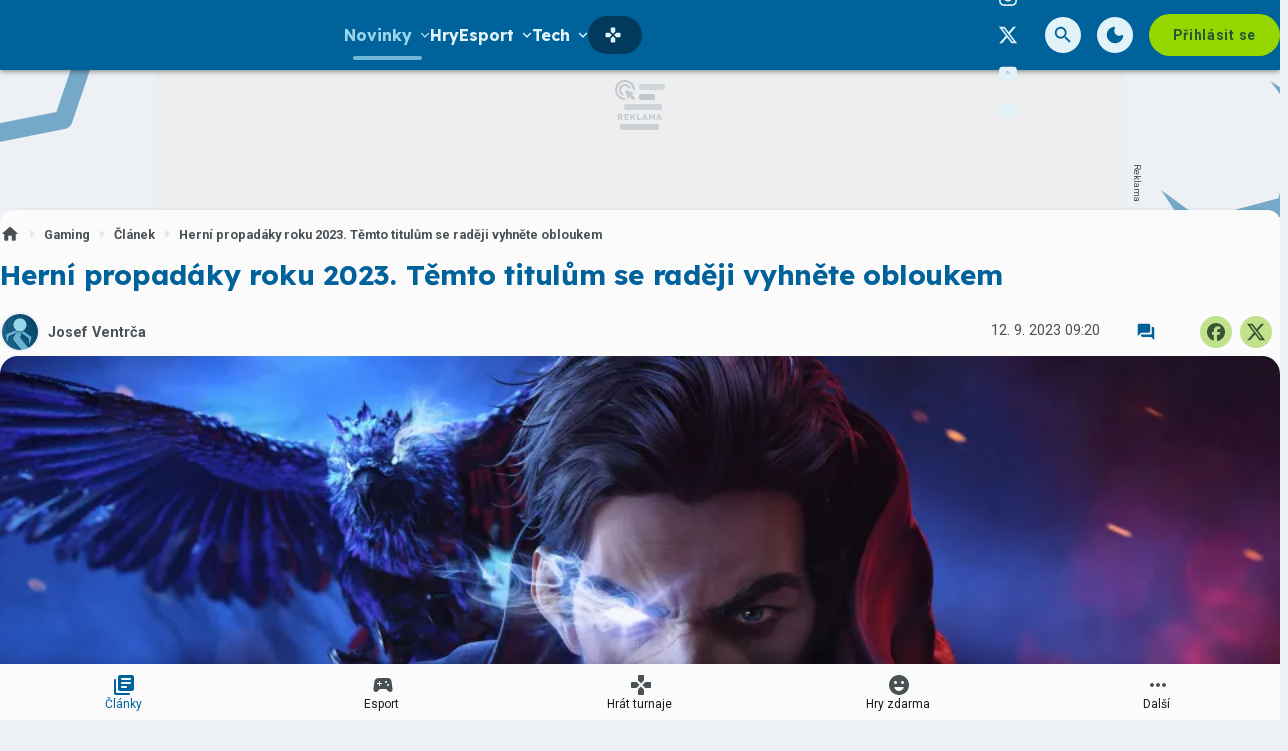

--- FILE ---
content_type: text/html; charset=utf-8
request_url: https://grunex.com/article/herni-propadaky-roku-2023-temto-titulum-se-radeji-vyhnete-obloukem
body_size: 46824
content:

<!DOCTYPE html>
<html lang="cs" class="theme--auto">
<head>
	<meta charset="UTF-8">
	<title>
			Herní propadáky roku 2023. Těmto titulům se raději vyhněte obloukem | Grunex.com
	</title>


<script>
	window.dataLayer = window.dataLayer || [];
  	function gtag(){ dataLayer.push(arguments) }

		gtag('consent', 'default', {"ad_storage":"granted","ad_user_data":"granted","ad_personalization":"granted","analytics_storage":"granted"});

	window['gtag_enable_tcf_support'] = true;
</script>

<script>(function(w,d,s,l,i){w[l]=w[l]||[];w[l].push({'gtm.start':new Date().getTime(),event:'gtm.js'});var f=d.getElementsByTagName(s)[0],j=d.createElement(s),dl=l!='dataLayer'?'&l='+l:'';j.async=true;j.src='https://www.googletagmanager.com/gtm.js?id='+i+dl;f.parentNode.insertBefore(j,f);})(window,document,'script','dataLayer','GTM-TSJ8MQ8Q');</script>

	<link href="/dist/main.bundle.css?v=d3396e6f" rel="stylesheet">
	<link rel="preconnect" href="https://fonts.googleapis.com">
	<link href="https://fonts.googleapis.com/css2?family=Lexend:wght@400;700&amp;family=Roboto:ital,wght@0,400;0,700;1,400;1,700&amp;display=swap" rel="stylesheet">
	<link rel="icon" type="image/png" sizes="96x96" href="https://storage.googleapis.com/grunex-com/assets/favicon/favicon-96x96.png">
	<link rel="icon" type="image/svg+xml" href="https://storage.googleapis.com/grunex-com/assets/favicon/favicon.svg">
	<link rel="shortcut icon" href="https://storage.googleapis.com/grunex-com/assets/favicon/favicon.ico">
	<link rel="apple-touch-icon" sizes="180x180" href="https://storage.googleapis.com/grunex-com/assets/favicon/apple-touch-icon.png">
	<link rel="manifest" href="/site.webmanifest">
	<meta name="apple-mobile-web-app-title" content="Grunex.com">
	<meta name="application-name" content="Grunex.com">
	<meta name="theme-color" content="#00629b">

	<meta name="viewport" content="width=device-width, initial-scale=1">
	<meta name="authors" content="Grunex">
	<meta name="description" content="Přečtěte si článek Herní propadáky roku 2023. Těmto titulům se raději vyhněte obloukem a dozvíte se k tomu vše ✔️ Autorem je Josef Ventrča">
	<meta name="keywords" content="článek, Bethesda, Arcane Studios, Redfall, Crime Boss: Rockay City, The Lord of the Rings: Gollum, Daedelic Entertainment, InGame Studios, Nejhorší hry roku 2023">
	<link rel="previewimage" href="https://storage.googleapis.com/grunex-com/media/images/bs5p36e4v1vnul8650011bf63e2b115633136.jpg">

	<meta property="fb:app_id" content="1136709158373203">
	<meta property="al:ios:url" content="/">
	<meta property="article:publisher" content="">

		<meta property="og:site_name" content="Grunex.com">
		<meta property="og:title" content="Herní propadáky roku 2023. Těmto titulům se raději vyhněte obloukem">
		<meta property="og:description" content="V uplynulých měsících se na trhu objevilo mnoho videoher, které si zde své místo zaslouží. Jenže ne každý den je posvícení, a tak se mezi nimi vyskytly i tituly, od kterých se očekávalo mnoho, ale nakonec zklamaly kritiky i hráče.">
		<meta property="og:image" content="https://storage.googleapis.com/grunex-com/media/images/brbpz6rmy4cxrwm650011c9ab1ac318856734.jpg">
		<meta property="og:image:width" content="1600">
		<meta property="og:image:height" content="900">
		<meta property="og:url" content="https://grunex.com/article/herni-propadaky-roku-2023-temto-titulum-se-radeji-vyhnete-obloukem">
		<meta property="og:type" content="website">

		<meta name="twitter:card" content="summary">
		<meta name="twitter:site" content="@grunex.com">
		<meta name="twitter:title" content="Herní propadáky roku 2023. Těmto titulům se raději vyhněte obloukem">
		<meta name="twitter:image" content="https://storage.googleapis.com/grunex-com/media/images/brbpz6rmy4cxrwm650011c9ab1ac318856734.jpg">

			<meta name="szn:image" content="https://storage.googleapis.com/grunex-com/media/images/brbpz6rmy4cxrwm650011c9ab1ac318856734.jpg" data-description="Arcane Studios" />

		<meta name="robots" content="index, max-image-preview:large, max-snippet:-1, max-video-preview:-1, follow">

		<link href="https://grunex.com/article/herni-propadaky-roku-2023-temto-titulum-se-radeji-vyhnete-obloukem" rel="canonical" />






		<script async   src="https://securepubads.g.doubleclick.net/tag/js/gpt.js"></script>



<script>
	window.googletag = window.googletag || {cmd: []};
</script>





		<style>
	.card-tournament .un-card__media img {
		border-radius: 12px;
	}
	.card-tournament .un-card__content {
		border: none;
	}
	.post-section--continue {
		align-items: center;
	}

	#disabled .tournament-bracket__game-space, 
	#disabled .tournament-bracket__round-space,
	#disabled .tournament-bracket__round-space::after,
	#disabled .tournament-bracket__round-space::before,
	#disabled .tournament-bracket__round-space::after,
	#disabled .tournament-bracket__round-space::before {
		border: none !important;
	}

	#disabled .tournament-bracket__game-line {
		background: transparent !important;
	}
</style>

<style>
	.sda-collection-item:after {
		content: none !important;
	}
</style>


<style>
	.article-sponsored-info {
		order: 3;
	}
</style>

<style>	
	/* hide platforms */
	.post-header-info div[style="margin-bottom: 1rem"] {
		display: none;
	}
</style>

<style>
	/* online report reverse list  */
	.post-body__online-report-wrapper {
		display: flex !important;
		flex-direction: column-reverse;
	}
</style>

<style>
	/* HTML5 interscroller fix */
	.sda-interscroller iframe[data-is-safeframe="true"] {
		position: relative !important;
	}
</style>

<style>
	/* static interscroller fix */
	/*
	.sda-interscroller iframe {
		position: relative !important;
		aspect-ratio: 1 / 1;
	}
	*/
</style>

<style>
	.article-paid-info, .article-sponsored-info {
		order: 3;
	}
</style>

<style>
	@media screen and (max-width: 599px) {
		.sda-space__content {
			border-radius: 0 !important;
		}
		.sda-box {
			padding: 0 !important;
			margin: 0 -0.5rem 1rem -0.5rem !important;
		}
		.comments-box > .sda-space {
			margin: 0 -0.5rem 1rem -0.5rem;
			width: calc(100% + 1rem);
		}
		.sda-collection-item {
			margin: 0 -0.5rem 1rem -0.5rem;
		}
	}
</style>

<style>
	.sda-video-outlet {
		top: 50%;
	}	
</style>

<style>
	.tournament-group-table__action .un-chip-group .un-chip--primary-theme > .un-chip__icon--before {
		margin: 0;

	}
	.tournament-group-table__action .un-chip-group .un-chip--primary-theme > .un-chip__text {
		display: none;
	}
	.tournament-group-table__action .un-chip-group .un-chip--primary-theme {
		border-radius: 50%;
		padding: 0;
		aspect-ratio: 1;
	}
	@media screen and (max-width: 599px) {
		.tournament-group-table__row--game .tournament-group-table__action {
			flex: unset;
		}
	}
</style>



		<style type="text/css">
			body { background: var(--un-theme-element) url(https\:\/\/storage\.googleapis\.com\/grunex-com\/sda\/default-bg\.png) no-repeat fixed center top 0; }
		</style>

		<script src="https://d.seznam.cz/recass/js/sznrecommend-measure.min.js" data-webid="935"></script>

	<script type="application/ld+json">{"@context":"https:\/\/schema.org","@type":"BreadcrumbList","itemListElement":[{"@type":"ListItem","item":"https:\/\/grunex.com\/story\/gaming","position":1,"name":"Gaming"},{"@type":"ListItem","item":"https:\/\/grunex.com\/articles","position":2,"name":"Článek"}]}</script>
	<script type="application/ld+json">{"@context":"https:\/\/schema.org","@type":"Article","name":"Herní propadáky roku 2023. Těmto titulům se raději vyhněte obloukem","headline":"Herní propadáky roku 2023. Těmto titulům se raději vyhněte obloukem","alternativeHeadline":"Herní propadáky roku 2023. Těmto titulům se raději vyhněte obloukem | Kapitola 1","description":"V uplynulých měsících se na trhu objevilo mnoho videoher, které si zde své místo zaslouží. Jenže ne každý den je posvícení, a tak se mezi nimi vyskytly i tituly, od kterých se očekávalo mnoho, ale nakonec zklamaly kritiky i hráče.","dateCreated":"2023-09-11T17:37:08+02:00","datePublished":"2023-09-12T09:20:15+02:00","publisher":{"@type":"Organization","url":"https:\/\/grunex.com\/","name":"Grunex.com","email":"info@grunex.com","slogan":"Herní portál Grunex","description":"Grunex.com je největší česko-slovenský herní portál pro online počítačové hráče. Denně přináší zpravodajství ze světa her, komunit, YouTube a Twitch scény a každý měsíc na Grunexu proběhnou desítky online turnajů.","logo":"https:\/\/storage.googleapis.com\/grunex-com\/assets\/og\/grunex-og.png","image":"https:\/\/storage.googleapis.com\/grunex-com\/assets\/og\/grunex-og.png","sameAs":["https:\/\/www.facebook.com\/grunex","https:\/\/www.instagram.com\/grunex\/","https:\/\/twitter.com\/grunex"]},"isFamilyFriendly":true,"articleBody":"Letošní rok se pomalu chýlí ke svému konci. Nyní jej ještě čeká tradiční podzimní nálož velkých herních novinek, jako například Marvel’s Spader-Man 2, Assassin’s Creed Mirage a Call of Duty Modern Warfare III, ale již za uplynulých osm měsíců má za sebou velmi úctyhodný počet vydaných titulů, kterými se může pyšnit, namátkou třeba Baldur’s Gate 3, The Legend of Zelda: Tears of the Kingdom, nebo Starfield.Článek: Nejlepší hry, které vychází v září 2023Bohužel, ne vždy se ale dařilo, a tak světlo…","articleSection":["Bethesda","Arcane Studios","Redfall","Crime Boss: Rockay City","The Lord of the Rings: Gollum","Daedelic Entertainment","InGame Studios","Nejhorší hry roku 2023"],"commentCount":0,"discussionUrl":"https:\/\/grunex.com\/article\/herni-propadaky-roku-2023-temto-titulum-se-radeji-vyhnete-obloukem\/comments","author":{"@type":"Person","name":"Josef Ventrča","image":"https:\/\/storage.googleapis.com\/grunex-com\/user\/profile.jpg","url":"https:\/\/grunex.com\/user.profile\/profile\/3733997592"},"image":{"@type":"ImageObject","name":"Redfall","creditText":"Arcane Studios","url":"https:\/\/storage.googleapis.com\/grunex-com\/media\/images\/brbpz6rmy4cxrwm650011c9ab1ac318856734.jpg","thumbnail":{"@type":"ImageObject","url":"https:\/\/storage.googleapis.com\/grunex-com\/media\/images\/5860mcuyhph505i650011bb4a647840483613.jpg"}},"thumbnailUrl":"https:\/\/storage.googleapis.com\/grunex-com\/media\/images\/5860mcuyhph505i650011bb4a647840483613.jpg","mentions":["https:\/\/grunex.com\/article\/mit-pohlavni-styk-ve-hre-starfield-se-vyplati-hrace-ceka-odmena","https:\/\/grunex.com\/article\/payday-3-bude-mit-pred-vydanim-otevrenou-betu","https:\/\/grunex.com\/article\/lokomotiva-tomas-nebo-millennium-falcon-tohle-jsou-nejlepsi-lode-postavene-ve-starfield"],"mainEntityOfPage":{"@type":"WebPage","url":"https:\/\/grunex.com\/article\/herni-propadaky-roku-2023-temto-titulum-se-radeji-vyhnete-obloukem"}}</script>

</head>
<body
	class="g-provider a-provider  "
	data-page-type="article"
	
	
	style=""
>

	<noscript><iframe src="https://www.googletagmanager.com/ns.html?id=GTM-TSJ8MQ8Q" height="0" width="0" style="display:none;visibility:hidden"></iframe></noscript>

	<div id='adm-sticky'></div>


	


<header class="header" data-cy="header">
		

	<a href="/" class="header__logo" data-cy="header-logo">
				<object type="image/svg+xml" data="https://storage.googleapis.com/grunex-com/assets/logo/grunex-logo.svg"></object>

		<span class="header-brand-link">Grunex.com</span>
	</a>

	<div class="header__section header__section--inline" data-search-header="menu">
		<nav class="header-menu header-menu-adaptive--main" data-cy="header-menu">


	<div class="header-menu__item header-menu__item--drawer header-menu__item--active"
		
	>
		<span class="header-menu__text">Novinky</span>
		<span class="header-menu__icon header-menu__icon--after"><svg xmlns="http://www.w3.org/2000/svg" width="24" height="24" viewBox="0 0 24 24"><path d="M15.88 9.29L12 13.17L8.12 9.29a.996.996 0 1 0-1.41 1.41l4.59 4.59c.39.39 1.02.39 1.41 0l4.59-4.59a.996.996 0 0 0 0-1.41c-.39-.38-1.03-.39-1.42 0z"/></svg></span>

		<a
			class="header-menu__item--drawer__link"
			href="/articles"
			rel=""
			data-ga-tracking="Top Menu Click"
			data-ga-tracking-action="click-Novinky"
			data-ga-tracking-label="Novinky"
		></a>

<div class="header-menu__drawer header-menu__drawer--level-1">
	<ul class="header-menu__drawer-list">
					<li>

						<a
							href="/story/hry-zdarma" class="header-menu__drawer-item"
							rel=""
							data-ga-tracking="Top Menu Click"
							data-ga-tracking-action="click-Hry zdarma"
							data-ga-tracking-label="Hry zdarma"
							
						>
							Hry zdarma
						</a>

					</li>
					<li>

						<a
							href="/reviews/recenze-her" class="header-menu__drawer-item"
							rel=""
							data-ga-tracking="Top Menu Click"
							data-ga-tracking-action="click-Recenze"
							data-ga-tracking-label="Recenze"
							
						>
							Recenze
						</a>

					</li>
					<li>

						<a
							href="/articles/cestiny-do-her" class="header-menu__drawer-item"
							rel=""
							data-ga-tracking="Top Menu Click"
							data-ga-tracking-action="click-Češtiny do her"
							data-ga-tracking-label="Češtiny do her"
							
						>
							Češtiny do her
						</a>

					</li>
	</ul>
</div>
	</div>


	<a class="header-menu__item"
		href="/games"
		rel=""
		data-ga-tracking="Top Menu Click"
		data-ga-tracking-action="click-Hry"
		data-ga-tracking-label="Hry"

		

		
	>

		<span class="header-menu__text">Hry</span>

	</a>


	<div class="header-menu__item header-menu__item--drawer"
		
	>
		<span class="header-menu__text">Esport</span>
		<span class="header-menu__icon header-menu__icon--after"><svg xmlns="http://www.w3.org/2000/svg" width="24" height="24" viewBox="0 0 24 24"><path d="M15.88 9.29L12 13.17L8.12 9.29a.996.996 0 1 0-1.41 1.41l4.59 4.59c.39.39 1.02.39 1.41 0l4.59-4.59a.996.996 0 0 0 0-1.41c-.39-.38-1.03-.39-1.42 0z"/></svg></span>

		<a
			class="header-menu__item--drawer__link"
			href="/esport?filter=live"
			rel=""
			data-ga-tracking="Top Menu Click"
			data-ga-tracking-action="click-Esport"
			data-ga-tracking-label="Esport"
		></a>

<div class="header-menu__drawer header-menu__drawer--level-1">
	<ul class="header-menu__drawer-list">
					<li>

						<a
							href="/story/esport" class="header-menu__drawer-item"
							rel=""
							data-ga-tracking="Top Menu Click"
							data-ga-tracking-action="click-Novinky"
							data-ga-tracking-label="Novinky"
							
						>
							Novinky
						</a>

					</li>
					<li>

						<a
							href="/esport" class="header-menu__drawer-item"
							rel=""
							data-ga-tracking="Top Menu Click"
							data-ga-tracking-action="click-Dnešní zápasy"
							data-ga-tracking-label="Dnešní zápasy"
							
						>
							Dnešní zápasy
						</a>

					</li>
					<li>
						<span class="header-menu__drawer-separator"></span>
					</li>
					<li>

						<a
							href="/game/counter-strike-2" class="header-menu__drawer-item"
							rel=""
							data-ga-tracking="Top Menu Click"
							data-ga-tracking-action="click-Counter-Strike"
							data-ga-tracking-label="Counter-Strike"
							
						>
							Counter-Strike
						</a>

					</li>
					<li>

						<a
							href="/game/valorant" class="header-menu__drawer-item"
							rel=""
							data-ga-tracking="Top Menu Click"
							data-ga-tracking-action="click-Valorant"
							data-ga-tracking-label="Valorant"
							
						>
							Valorant
						</a>

					</li>
					<li>

						<a
							href="/game/league-of-legends" class="header-menu__drawer-item"
							rel=""
							data-ga-tracking="Top Menu Click"
							data-ga-tracking-action="click-League of Legends"
							data-ga-tracking-label="League of Legends"
							
						>
							League of Legends
						</a>

					</li>
					<li>

						<a
							href="/game/ea-sports-fc-25" class="header-menu__drawer-item"
							rel=""
							data-ga-tracking="Top Menu Click"
							data-ga-tracking-action="click-FC 25"
							data-ga-tracking-label="FC 25"
							
						>
							FC 25
						</a>

					</li>
					<li>

						<a
							href="/story/dota2" class="header-menu__drawer-item"
							rel=""
							data-ga-tracking="Top Menu Click"
							data-ga-tracking-action="click-Dota 2"
							data-ga-tracking-label="Dota 2"
							
						>
							Dota 2
						</a>

					</li>
	</ul>
</div>
	</div>


	<div class="header-menu__item header-menu__item--drawer"
		
	>
		<span class="header-menu__text">Tech</span>
		<span class="header-menu__icon header-menu__icon--after"><svg xmlns="http://www.w3.org/2000/svg" width="24" height="24" viewBox="0 0 24 24"><path d="M15.88 9.29L12 13.17L8.12 9.29a.996.996 0 1 0-1.41 1.41l4.59 4.59c.39.39 1.02.39 1.41 0l4.59-4.59a.996.996 0 0 0 0-1.41c-.39-.38-1.03-.39-1.42 0z"/></svg></span>

		<a
			class="header-menu__item--drawer__link"
			href="/story/technologie"
			rel=""
			data-ga-tracking="Top Menu Click"
			data-ga-tracking-action="click-Tech"
			data-ga-tracking-label="Tech"
		></a>

<div class="header-menu__drawer header-menu__drawer--level-1">
	<ul class="header-menu__drawer-list">
					<li>

						<a
							href="/story/hardware" class="header-menu__drawer-item"
							rel=""
							data-ga-tracking="Top Menu Click"
							data-ga-tracking-action="click-Hardware"
							data-ga-tracking-label="Hardware"
							
						>
							Hardware
						</a>

					</li>
					<li>

						<a
							href="/story/recenze-hardware" class="header-menu__drawer-item"
							rel=""
							data-ga-tracking="Top Menu Click"
							data-ga-tracking-action="click-Recenze"
							data-ga-tracking-label="Recenze"
							
						>
							Recenze
						</a>

					</li>
					<li>

						<a
							href="/story/mobilni-zarizeni" class="header-menu__drawer-item"
							rel=""
							data-ga-tracking="Top Menu Click"
							data-ga-tracking-action="click-Mobilní zařízení"
							data-ga-tracking-label="Mobilní zařízení"
							
						>
							Mobilní zařízení
						</a>

					</li>
					<li>

						<a
							href="/story/navody" class="header-menu__drawer-item"
							rel=""
							data-ga-tracking="Top Menu Click"
							data-ga-tracking-action="click-Návody"
							data-ga-tracking-label="Návody"
							
						>
							Návody
						</a>

					</li>
	</ul>
</div>
	</div>


	<a class="header-menu__item"
		href="/story/filmy-a-serialy"
		rel=""
		data-ga-tracking="Top Menu Click"
		data-ga-tracking-action="click-Filmy a seriály"
		data-ga-tracking-label="Filmy a seriály"

		

		
	>

		<span class="header-menu__text">Filmy a seriály</span>

	</a>


	<a class="header-menu__item"
		href="/podcasts"
		rel=""
		data-ga-tracking="Top Menu Click"
		data-ga-tracking-action="click-Podcasty"
		data-ga-tracking-label="Podcasty"

		

		
	>

		<span class="header-menu__text">Podcasty</span>

	</a>


	<a class="header-menu__item"
		href="/tournaments"
		rel=""
		data-ga-tracking="Top Menu Click"
		data-ga-tracking-action="click-Hrát turnaje"
		data-ga-tracking-label="Hrát turnaje"

		
			data-short-title="Turnaje"
		

		
	>
		<span class="header-menu__icon header-menu__icon--before">
			<svg xmlns="http://www.w3.org/2000/svg" width="24" height="24" viewBox="0 0 24 24"><path d="M15 7.29V3c0-.55-.45-1-1-1h-4c-.55 0-1 .45-1 1v4.29c0 .13.05.26.15.35l2.5 2.5c.2.2.51.2.71 0l2.5-2.5c.09-.09.14-.21.14-.35zM7.29 9H3c-.55 0-1 .45-1 1v4c0 .55.45 1 1 1h4.29c.13 0 .26-.05.35-.15l2.5-2.5c.2-.2.2-.51 0-.71l-2.5-2.5A.483.483 0 0 0 7.29 9zM9 16.71V21c0 .55.45 1 1 1h4c.55 0 1-.45 1-1v-4.29a.47.47 0 0 0-.15-.35l-2.5-2.5c-.2-.2-.51-.2-.71 0l-2.5 2.5c-.09.09-.14.21-.14.35zm7.35-7.56l-2.5 2.5c-.2.2-.2.51 0 .71l2.5 2.5c.09.09.22.15.35.15H21c.55 0 1-.45 1-1v-4c0-.55-.45-1-1-1h-4.29a.447.447 0 0 0-.36.14z"/></svg>
		</span>

		<span class="header-menu__text">Hrát turnaje</span>

	</a>
		</nav>

		<nav class="header-menu header-menu--more header-menu-adaptive--more">
			<svg xmlns="http://www.w3.org/2000/svg" width="24" height="24" viewBox="0 0 24 24"><path d="M6 10c-1.1 0-2 .9-2 2s.9 2 2 2s2-.9 2-2s-.9-2-2-2zm12 0c-1.1 0-2 .9-2 2s.9 2 2 2s2-.9 2-2s-.9-2-2-2zm-6 0c-1.1 0-2 .9-2 2s.9 2 2 2s2-.9 2-2s-.9-2-2-2z"/></svg>
			<div class="header-menu__more">
				<div class="header-menu__more-list">


	<div class="header-menu__item header-menu__item--drawer header-menu__item--active"
		
	>
		<span class="header-menu__text">Novinky</span>
		<span class="header-menu__icon header-menu__icon--after"><svg xmlns="http://www.w3.org/2000/svg" width="24" height="24" viewBox="0 0 24 24"><path d="M15.88 9.29L12 13.17L8.12 9.29a.996.996 0 1 0-1.41 1.41l4.59 4.59c.39.39 1.02.39 1.41 0l4.59-4.59a.996.996 0 0 0 0-1.41c-.39-.38-1.03-.39-1.42 0z"/></svg></span>

		<a
			class="header-menu__item--drawer__link"
			href="/articles"
			rel=""
			data-ga-tracking="Top Menu Click"
			data-ga-tracking-action="click-Novinky"
			data-ga-tracking-label="Novinky"
		></a>

<div class="header-menu__drawer header-menu__drawer--level-1">
	<ul class="header-menu__drawer-list">
					<li>

						<a
							href="/story/hry-zdarma" class="header-menu__drawer-item"
							rel=""
							data-ga-tracking="Top Menu Click"
							data-ga-tracking-action="click-Hry zdarma"
							data-ga-tracking-label="Hry zdarma"
							
						>
							Hry zdarma
						</a>

					</li>
					<li>

						<a
							href="/reviews/recenze-her" class="header-menu__drawer-item"
							rel=""
							data-ga-tracking="Top Menu Click"
							data-ga-tracking-action="click-Recenze"
							data-ga-tracking-label="Recenze"
							
						>
							Recenze
						</a>

					</li>
					<li>

						<a
							href="/articles/cestiny-do-her" class="header-menu__drawer-item"
							rel=""
							data-ga-tracking="Top Menu Click"
							data-ga-tracking-action="click-Češtiny do her"
							data-ga-tracking-label="Češtiny do her"
							
						>
							Češtiny do her
						</a>

					</li>
	</ul>
</div>
	</div>


	<a class="header-menu__item"
		href="/games"
		rel=""
		data-ga-tracking="Top Menu Click"
		data-ga-tracking-action="click-Hry"
		data-ga-tracking-label="Hry"

		

		
	>

		<span class="header-menu__text">Hry</span>

	</a>


	<div class="header-menu__item header-menu__item--drawer"
		
	>
		<span class="header-menu__text">Esport</span>
		<span class="header-menu__icon header-menu__icon--after"><svg xmlns="http://www.w3.org/2000/svg" width="24" height="24" viewBox="0 0 24 24"><path d="M15.88 9.29L12 13.17L8.12 9.29a.996.996 0 1 0-1.41 1.41l4.59 4.59c.39.39 1.02.39 1.41 0l4.59-4.59a.996.996 0 0 0 0-1.41c-.39-.38-1.03-.39-1.42 0z"/></svg></span>

		<a
			class="header-menu__item--drawer__link"
			href="/esport?filter=live"
			rel=""
			data-ga-tracking="Top Menu Click"
			data-ga-tracking-action="click-Esport"
			data-ga-tracking-label="Esport"
		></a>

<div class="header-menu__drawer header-menu__drawer--level-1">
	<ul class="header-menu__drawer-list">
					<li>

						<a
							href="/story/esport" class="header-menu__drawer-item"
							rel=""
							data-ga-tracking="Top Menu Click"
							data-ga-tracking-action="click-Novinky"
							data-ga-tracking-label="Novinky"
							
						>
							Novinky
						</a>

					</li>
					<li>

						<a
							href="/esport" class="header-menu__drawer-item"
							rel=""
							data-ga-tracking="Top Menu Click"
							data-ga-tracking-action="click-Dnešní zápasy"
							data-ga-tracking-label="Dnešní zápasy"
							
						>
							Dnešní zápasy
						</a>

					</li>
					<li>
						<span class="header-menu__drawer-separator"></span>
					</li>
					<li>

						<a
							href="/game/counter-strike-2" class="header-menu__drawer-item"
							rel=""
							data-ga-tracking="Top Menu Click"
							data-ga-tracking-action="click-Counter-Strike"
							data-ga-tracking-label="Counter-Strike"
							
						>
							Counter-Strike
						</a>

					</li>
					<li>

						<a
							href="/game/valorant" class="header-menu__drawer-item"
							rel=""
							data-ga-tracking="Top Menu Click"
							data-ga-tracking-action="click-Valorant"
							data-ga-tracking-label="Valorant"
							
						>
							Valorant
						</a>

					</li>
					<li>

						<a
							href="/game/league-of-legends" class="header-menu__drawer-item"
							rel=""
							data-ga-tracking="Top Menu Click"
							data-ga-tracking-action="click-League of Legends"
							data-ga-tracking-label="League of Legends"
							
						>
							League of Legends
						</a>

					</li>
					<li>

						<a
							href="/game/ea-sports-fc-25" class="header-menu__drawer-item"
							rel=""
							data-ga-tracking="Top Menu Click"
							data-ga-tracking-action="click-FC 25"
							data-ga-tracking-label="FC 25"
							
						>
							FC 25
						</a>

					</li>
					<li>

						<a
							href="/story/dota2" class="header-menu__drawer-item"
							rel=""
							data-ga-tracking="Top Menu Click"
							data-ga-tracking-action="click-Dota 2"
							data-ga-tracking-label="Dota 2"
							
						>
							Dota 2
						</a>

					</li>
	</ul>
</div>
	</div>


	<div class="header-menu__item header-menu__item--drawer"
		
	>
		<span class="header-menu__text">Tech</span>
		<span class="header-menu__icon header-menu__icon--after"><svg xmlns="http://www.w3.org/2000/svg" width="24" height="24" viewBox="0 0 24 24"><path d="M15.88 9.29L12 13.17L8.12 9.29a.996.996 0 1 0-1.41 1.41l4.59 4.59c.39.39 1.02.39 1.41 0l4.59-4.59a.996.996 0 0 0 0-1.41c-.39-.38-1.03-.39-1.42 0z"/></svg></span>

		<a
			class="header-menu__item--drawer__link"
			href="/story/technologie"
			rel=""
			data-ga-tracking="Top Menu Click"
			data-ga-tracking-action="click-Tech"
			data-ga-tracking-label="Tech"
		></a>

<div class="header-menu__drawer header-menu__drawer--level-1">
	<ul class="header-menu__drawer-list">
					<li>

						<a
							href="/story/hardware" class="header-menu__drawer-item"
							rel=""
							data-ga-tracking="Top Menu Click"
							data-ga-tracking-action="click-Hardware"
							data-ga-tracking-label="Hardware"
							
						>
							Hardware
						</a>

					</li>
					<li>

						<a
							href="/story/recenze-hardware" class="header-menu__drawer-item"
							rel=""
							data-ga-tracking="Top Menu Click"
							data-ga-tracking-action="click-Recenze"
							data-ga-tracking-label="Recenze"
							
						>
							Recenze
						</a>

					</li>
					<li>

						<a
							href="/story/mobilni-zarizeni" class="header-menu__drawer-item"
							rel=""
							data-ga-tracking="Top Menu Click"
							data-ga-tracking-action="click-Mobilní zařízení"
							data-ga-tracking-label="Mobilní zařízení"
							
						>
							Mobilní zařízení
						</a>

					</li>
					<li>

						<a
							href="/story/navody" class="header-menu__drawer-item"
							rel=""
							data-ga-tracking="Top Menu Click"
							data-ga-tracking-action="click-Návody"
							data-ga-tracking-label="Návody"
							
						>
							Návody
						</a>

					</li>
	</ul>
</div>
	</div>


	<a class="header-menu__item"
		href="/story/filmy-a-serialy"
		rel=""
		data-ga-tracking="Top Menu Click"
		data-ga-tracking-action="click-Filmy a seriály"
		data-ga-tracking-label="Filmy a seriály"

		

		
	>

		<span class="header-menu__text">Filmy a seriály</span>

	</a>


	<a class="header-menu__item"
		href="/podcasts"
		rel=""
		data-ga-tracking="Top Menu Click"
		data-ga-tracking-action="click-Podcasty"
		data-ga-tracking-label="Podcasty"

		

		
	>

		<span class="header-menu__text">Podcasty</span>

	</a>


	<a class="header-menu__item"
		href="/tournaments"
		rel=""
		data-ga-tracking="Top Menu Click"
		data-ga-tracking-action="click-Hrát turnaje"
		data-ga-tracking-label="Hrát turnaje"

		
			data-short-title="Turnaje"
		

		
	>
		<span class="header-menu__icon header-menu__icon--before">
			<svg xmlns="http://www.w3.org/2000/svg" width="24" height="24" viewBox="0 0 24 24"><path d="M15 7.29V3c0-.55-.45-1-1-1h-4c-.55 0-1 .45-1 1v4.29c0 .13.05.26.15.35l2.5 2.5c.2.2.51.2.71 0l2.5-2.5c.09-.09.14-.21.14-.35zM7.29 9H3c-.55 0-1 .45-1 1v4c0 .55.45 1 1 1h4.29c.13 0 .26-.05.35-.15l2.5-2.5c.2-.2.2-.51 0-.71l-2.5-2.5A.483.483 0 0 0 7.29 9zM9 16.71V21c0 .55.45 1 1 1h4c.55 0 1-.45 1-1v-4.29a.47.47 0 0 0-.15-.35l-2.5-2.5c-.2-.2-.51-.2-.71 0l-2.5 2.5c-.09.09-.14.21-.14.35zm7.35-7.56l-2.5 2.5c-.2.2-.2.51 0 .71l2.5 2.5c.09.09.22.15.35.15H21c.55 0 1-.45 1-1v-4c0-.55-.45-1-1-1h-4.29a.447.447 0 0 0-.36.14z"/></svg>
		</span>

		<span class="header-menu__text">Hrát turnaje</span>

	</a>
				</div>
			</div>
		</nav>

	</div>

<form class="search-header" action="/search">
	<div class="search-header__form">
		<input 
			class="search-header__input" 
			type="text" 
			name="q" 
			placeholder="Hledat..."
			minlength="3"
			autocomplete="off"
		>

		<button type="button" class="search-header__icon-form">
			<svg xmlns="http://www.w3.org/2000/svg" width="24" height="24" viewBox="0 0 24 24"><path d="M18.3 5.71a.996.996 0 0 0-1.41 0L12 10.59L7.11 5.7A.996.996 0 1 0 5.7 7.11L10.59 12L5.7 16.89a.996.996 0 1 0 1.41 1.41L12 13.41l4.89 4.89a.996.996 0 1 0 1.41-1.41L13.41 12l4.89-4.89c.38-.38.38-1.02 0-1.4z"/></svg>
		</button>
	</div>

	<div class="jsx-simple-search-results" data-min-length="3"></div>
</form>

	<div class="header__section header__section--align-end header__section--col-reverse header__section--inline">
		<div class="header-sm" data-search-header="sm">


	<a class="header-sm__item"
		href="https://www.facebook.com/Grunex"
		rel="noopener "
		data-ga-tracking="Top Menu Click"
		data-ga-tracking-action="click-Grunex na Facebooku"
		data-ga-tracking-label="Grunex na Facebooku"

		

		
			target="_blank"
		
	>
		<span class="header-sm__icon">
			<svg role="img" viewBox="0 0 24 24" xmlns="http://www.w3.org/2000/svg"><title>Facebook</title><path d="M9.101 23.691v-7.98H6.627v-3.667h2.474v-1.58c0-4.085 1.848-5.978 5.858-5.978.401 0 .955.042 1.468.103a8.68 8.68 0 0 1 1.141.195v3.325a8.623 8.623 0 0 0-.653-.036 26.805 26.805 0 0 0-.733-.009c-.707 0-1.259.096-1.675.309a1.686 1.686 0 0 0-.679.622c-.258.42-.374.995-.374 1.752v1.297h3.919l-.386 2.103-.287 1.564h-3.246v8.245C19.396 23.238 24 18.179 24 12.044c0-6.627-5.373-12-12-12s-12 5.373-12 12c0 5.628 3.874 10.35 9.101 11.647Z"/></svg>
		</span>


	</a>


	<a class="header-sm__item"
		href="https://www.instagram.com/grunexcom/"
		rel="noopener "
		data-ga-tracking="Top Menu Click"
		data-ga-tracking-action="click-Grunex na Instagramu"
		data-ga-tracking-label="Grunex na Instagramu"

		

		
			target="_blank"
		
	>
		<span class="header-sm__icon">
			<svg role="img" viewBox="0 0 24 24" xmlns="http://www.w3.org/2000/svg"><title>Instagram</title><path d="M7.0301.084c-1.2768.0602-2.1487.264-2.911.5634-.7888.3075-1.4575.72-2.1228 1.3877-.6652.6677-1.075 1.3368-1.3802 2.127-.2954.7638-.4956 1.6365-.552 2.914-.0564 1.2775-.0689 1.6882-.0626 4.947.0062 3.2586.0206 3.6671.0825 4.9473.061 1.2765.264 2.1482.5635 2.9107.308.7889.72 1.4573 1.388 2.1228.6679.6655 1.3365 1.0743 2.1285 1.38.7632.295 1.6361.4961 2.9134.552 1.2773.056 1.6884.069 4.9462.0627 3.2578-.0062 3.668-.0207 4.9478-.0814 1.28-.0607 2.147-.2652 2.9098-.5633.7889-.3086 1.4578-.72 2.1228-1.3881.665-.6682 1.0745-1.3378 1.3795-2.1284.2957-.7632.4966-1.636.552-2.9124.056-1.2809.0692-1.6898.063-4.948-.0063-3.2583-.021-3.6668-.0817-4.9465-.0607-1.2797-.264-2.1487-.5633-2.9117-.3084-.7889-.72-1.4568-1.3876-2.1228C21.2982 1.33 20.628.9208 19.8378.6165 19.074.321 18.2017.1197 16.9244.0645 15.6471.0093 15.236-.005 11.977.0014 8.718.0076 8.31.0215 7.0301.0839m.1402 21.6932c-1.17-.0509-1.8053-.2453-2.2287-.408-.5606-.216-.96-.4771-1.3819-.895-.422-.4178-.6811-.8186-.9-1.378-.1644-.4234-.3624-1.058-.4171-2.228-.0595-1.2645-.072-1.6442-.079-4.848-.007-3.2037.0053-3.583.0607-4.848.05-1.169.2456-1.805.408-2.2282.216-.5613.4762-.96.895-1.3816.4188-.4217.8184-.6814 1.3783-.9003.423-.1651 1.0575-.3614 2.227-.4171 1.2655-.06 1.6447-.072 4.848-.079 3.2033-.007 3.5835.005 4.8495.0608 1.169.0508 1.8053.2445 2.228.408.5608.216.96.4754 1.3816.895.4217.4194.6816.8176.9005 1.3787.1653.4217.3617 1.056.4169 2.2263.0602 1.2655.0739 1.645.0796 4.848.0058 3.203-.0055 3.5834-.061 4.848-.051 1.17-.245 1.8055-.408 2.2294-.216.5604-.4763.96-.8954 1.3814-.419.4215-.8181.6811-1.3783.9-.4224.1649-1.0577.3617-2.2262.4174-1.2656.0595-1.6448.072-4.8493.079-3.2045.007-3.5825-.006-4.848-.0608M16.953 5.5864A1.44 1.44 0 1 0 18.39 4.144a1.44 1.44 0 0 0-1.437 1.4424M5.8385 12.012c.0067 3.4032 2.7706 6.1557 6.173 6.1493 3.4026-.0065 6.157-2.7701 6.1506-6.1733-.0065-3.4032-2.771-6.1565-6.174-6.1498-3.403.0067-6.156 2.771-6.1496 6.1738M8 12.0077a4 4 0 1 1 4.008 3.9921A3.9996 3.9996 0 0 1 8 12.0077"/></svg>
		</span>


	</a>


	<a class="header-sm__item"
		href="https://twitter.com/grunexcom"
		rel="noopener "
		data-ga-tracking="Top Menu Click"
		data-ga-tracking-action="click-Grunex na Twitteru"
		data-ga-tracking-label="Grunex na Twitteru"

		

		
			target="_blank"
		
	>
		<span class="header-sm__icon">
			<svg role="img" viewBox="0 0 24 24" xmlns="http://www.w3.org/2000/svg"><title>X</title><path d="M18.901 1.153h3.68l-8.04 9.19L24 22.846h-7.406l-5.8-7.584-6.638 7.584H.474l8.6-9.83L0 1.154h7.594l5.243 6.932ZM17.61 20.644h2.039L6.486 3.24H4.298Z"/></svg>
		</span>


	</a>


	<a class="header-sm__item"
		href="https://www.youtube.com/@GrunexTV1/featured"
		rel="noopener "
		data-ga-tracking="Top Menu Click"
		data-ga-tracking-action="click-Grunex na YouTube"
		data-ga-tracking-label="Grunex na YouTube"

		

		
			target="_blank"
		
	>
		<span class="header-sm__icon">
			<svg role="img" viewBox="0 0 24 24" xmlns="http://www.w3.org/2000/svg"><title>YouTube</title><path d="M23.498 6.186a3.016 3.016 0 0 0-2.122-2.136C19.505 3.545 12 3.545 12 3.545s-7.505 0-9.377.505A3.017 3.017 0 0 0 .502 6.186C0 8.07 0 12 0 12s0 3.93.502 5.814a3.016 3.016 0 0 0 2.122 2.136c1.871.505 9.376.505 9.376.505s7.505 0 9.377-.505a3.015 3.015 0 0 0 2.122-2.136C24 15.93 24 12 24 12s0-3.93-.502-5.814zM9.545 15.568V8.432L15.818 12l-6.273 3.568z"/></svg>
		</span>


	</a>


	<a class="header-sm__item"
		href="https://discord.gg/grunex-com-313732516777426946"
		rel="noopener "
		data-ga-tracking="Top Menu Click"
		data-ga-tracking-action="click-Grunex na Discordu"
		data-ga-tracking-label="Grunex na Discordu"

		

		
			target="_blank"
		
	>
		<span class="header-sm__icon">
			<svg role="img" viewBox="0 0 24 24" xmlns="http://www.w3.org/2000/svg"><title>Discord</title><path d="M20.317 4.3698a19.7913 19.7913 0 00-4.8851-1.5152.0741.0741 0 00-.0785.0371c-.211.3753-.4447.8648-.6083 1.2495-1.8447-.2762-3.68-.2762-5.4868 0-.1636-.3933-.4058-.8742-.6177-1.2495a.077.077 0 00-.0785-.037 19.7363 19.7363 0 00-4.8852 1.515.0699.0699 0 00-.0321.0277C.5334 9.0458-.319 13.5799.0992 18.0578a.0824.0824 0 00.0312.0561c2.0528 1.5076 4.0413 2.4228 5.9929 3.0294a.0777.0777 0 00.0842-.0276c.4616-.6304.8731-1.2952 1.226-1.9942a.076.076 0 00-.0416-.1057c-.6528-.2476-1.2743-.5495-1.8722-.8923a.077.077 0 01-.0076-.1277c.1258-.0943.2517-.1923.3718-.2914a.0743.0743 0 01.0776-.0105c3.9278 1.7933 8.18 1.7933 12.0614 0a.0739.0739 0 01.0785.0095c.1202.099.246.1981.3728.2924a.077.077 0 01-.0066.1276 12.2986 12.2986 0 01-1.873.8914.0766.0766 0 00-.0407.1067c.3604.698.7719 1.3628 1.225 1.9932a.076.076 0 00.0842.0286c1.961-.6067 3.9495-1.5219 6.0023-3.0294a.077.077 0 00.0313-.0552c.5004-5.177-.8382-9.6739-3.5485-13.6604a.061.061 0 00-.0312-.0286zM8.02 15.3312c-1.1825 0-2.1569-1.0857-2.1569-2.419 0-1.3332.9555-2.4189 2.157-2.4189 1.2108 0 2.1757 1.0952 2.1568 2.419 0 1.3332-.9555 2.4189-2.1569 2.4189zm7.9748 0c-1.1825 0-2.1569-1.0857-2.1569-2.419 0-1.3332.9554-2.4189 2.1569-2.4189 1.2108 0 2.1757 1.0952 2.1568 2.419 0 1.3332-.946 2.4189-2.1568 2.4189Z"/></svg>
		</span>


	</a>
		</div>
		<div class="header-action">
				<button class="header-action__icon" data-search-header="open">
					<span
						class="header-action__search-icon header-action__search-icon--open"
						title="Vyhledávání"
					>
						<svg xmlns="http://www.w3.org/2000/svg" width="24" height="24" viewBox="0 0 24 24"><path d="M15.5 14h-.79l-.28-.27a6.5 6.5 0 0 0 1.48-5.34c-.47-2.78-2.79-5-5.59-5.34a6.505 6.505 0 0 0-7.27 7.27c.34 2.8 2.56 5.12 5.34 5.59a6.5 6.5 0 0 0 5.34-1.48l.27.28v.79l4.25 4.25c.41.41 1.08.41 1.49 0c.41-.41.41-1.08 0-1.49L15.5 14zm-6 0C7.01 14 5 11.99 5 9.5S7.01 5 9.5 5S14 7.01 14 9.5S11.99 14 9.5 14z"/></svg>
					</span>

					<span
						class="header-action__search-icon header-action__search-icon--close"
						title="Zavřít vyhledávač"
					>
						<svg xmlns="http://www.w3.org/2000/svg" width="24" height="24" viewBox="0 0 24 24"><path d="M18.3 5.71a.996.996 0 0 0-1.41 0L12 10.59L7.11 5.7A.996.996 0 1 0 5.7 7.11L10.59 12L5.7 16.89a.996.996 0 1 0 1.41 1.41L12 13.41l4.89 4.89a.996.996 0 1 0 1.41-1.41L13.41 12l4.89-4.89c.38-.38.38-1.02 0-1.4z"/></svg>
					</span>
				</button>

				<div class="un-theme--hide-on-dark">
					<button
						type="button"
						class="header-action__icon"
						data-js-theme="dark"
						title="Zapnout tmavý režim"
					>
						<svg xmlns="http://www.w3.org/2000/svg" width="24" height="24" viewBox="0 0 24 24"><path d="M11.01 3.05C6.51 3.54 3 7.36 3 12a9 9 0 0 0 9 9c4.63 0 8.45-3.5 8.95-8c.09-.79-.78-1.42-1.54-.95A5.403 5.403 0 0 1 11.1 7.5c0-1.06.31-2.06.84-2.89c.45-.67-.04-1.63-.93-1.56z"/></svg>
					</button>
				</div>

				<div class="un-theme--hide-on-light">
					<button
						type="button"
						class="header-action__icon"
						data-js-theme="light"
						title="Zapnout světlý režim"
					>
						<svg xmlns="http://www.w3.org/2000/svg" width="24" height="24" viewBox="0 0 24 24"><path d="M12 7c-2.76 0-5 2.24-5 5s2.24 5 5 5s5-2.24 5-5s-2.24-5-5-5zM2 13h2c.55 0 1-.45 1-1s-.45-1-1-1H2c-.55 0-1 .45-1 1s.45 1 1 1zm18 0h2c.55 0 1-.45 1-1s-.45-1-1-1h-2c-.55 0-1 .45-1 1s.45 1 1 1zM11 2v2c0 .55.45 1 1 1s1-.45 1-1V2c0-.55-.45-1-1-1s-1 .45-1 1zm0 18v2c0 .55.45 1 1 1s1-.45 1-1v-2c0-.55-.45-1-1-1s-1 .45-1 1zM5.99 4.58a.996.996 0 0 0-1.41 0a.996.996 0 0 0 0 1.41l1.06 1.06c.39.39 1.03.39 1.41 0s.39-1.03 0-1.41L5.99 4.58zm12.37 12.37a.996.996 0 0 0-1.41 0a.996.996 0 0 0 0 1.41l1.06 1.06c.39.39 1.03.39 1.41 0a.996.996 0 0 0 0-1.41l-1.06-1.06zm1.06-10.96a.996.996 0 0 0 0-1.41a.996.996 0 0 0-1.41 0l-1.06 1.06c-.39.39-.39 1.03 0 1.41s1.03.39 1.41 0l1.06-1.06zM7.05 18.36a.996.996 0 0 0 0-1.41a.996.996 0 0 0-1.41 0l-1.06 1.06c-.39.39-.39 1.03 0 1.41s1.03.39 1.41 0l1.06-1.06z"/></svg>
					</button>
				</div>



				<a href="/user.sign/in" class="header-signin-button">
					Přihlásit se
				</a>
		</div>
	</div>
</header>



		<style type="text/css">
			body {
				background-position: center top 70px !important;
			}

				.sda-branding__leaderboard iframe {
					top: 70px !important;
				}

			@media screen and (1020px <= width < 1599px) {
				.sda-branding__leaderboard {
					width: calc(970px - 146px);
					height: calc(210px - 32px);
				}
				.sda-branding__leaderboard iframe[width="2560"] {
					transform: translate(-50%) scale(0.85);
					transform-origin: top center;
				}
				.sda-branding__leaderboard iframe {
					transform: scale(0.85);
					transform-origin: top left;
				}
				.sda-branding__leaderboard div[id^="PX"] iframe {
					transform: scale(0.85);
					transform-origin: top left;
					position: unset;
				}
			}
		</style>
		<div class="sda-branding sda-desktop">
			<div class="sda-branding__leaderboard">
				<div
					class="js-sda-slot "
					data-sda-slot="branding"
				></div>
			</div>
		</div>






<main id="app" class="container ">

		<nav class="un-bottom-navigation bottom-menu">


	<a class="un-bottom-navigation__item un-bottom-navigation__item--active"
		href="/articles"
		rel=""
		data-ga-tracking="Mobile Menu Click"
		data-ga-tracking-action="click-Články"
		data-ga-tracking-label="Články"

		

		
	>
		<span class="un-bottom-navigation__icon un-bottom-navigation__icon--before">
			<svg xmlns="http://www.w3.org/2000/svg" width="24" height="24" viewBox="0 0 24 24"><path d="M3 6c-.55 0-1 .45-1 1v13c0 1.1.9 2 2 2h13c.55 0 1-.45 1-1s-.45-1-1-1H5c-.55 0-1-.45-1-1V7c0-.55-.45-1-1-1zm17-4H8c-1.1 0-2 .9-2 2v12c0 1.1.9 2 2 2h12c1.1 0 2-.9 2-2V4c0-1.1-.9-2-2-2zm-2 9h-8c-.55 0-1-.45-1-1s.45-1 1-1h8c.55 0 1 .45 1 1s-.45 1-1 1zm-4 4h-4c-.55 0-1-.45-1-1s.45-1 1-1h4c.55 0 1 .45 1 1s-.45 1-1 1zm4-8h-8c-.55 0-1-.45-1-1s.45-1 1-1h8c.55 0 1 .45 1 1s-.45 1-1 1z"/></svg>
		</span>

		<span class="un-bottom-navigation__text">Články</span>

	</a>


	<a class="un-bottom-navigation__item"
		href="/story/esport"
		rel=""
		data-ga-tracking="Mobile Menu Click"
		data-ga-tracking-action="click-Esport"
		data-ga-tracking-label="Esport"

		

		
	>
		<span class="un-bottom-navigation__icon un-bottom-navigation__icon--before">
			<svg xmlns="http://www.w3.org/2000/svg" width="24" height="24" viewBox="0 0 24 24"><path d="M21.58 16.09l-1.09-7.66A3.996 3.996 0 0 0 16.53 5H7.47C5.48 5 3.79 6.46 3.51 8.43l-1.09 7.66a2.545 2.545 0 0 0 4.32 2.16L9 16h6l2.25 2.25c.48.48 1.13.75 1.8.75c1.56 0 2.75-1.37 2.53-2.91zM11 11H9v2H8v-2H6v-1h2V8h1v2h2v1zm4-1c-.55 0-1-.45-1-1s.45-1 1-1s1 .45 1 1s-.45 1-1 1zm2 3c-.55 0-1-.45-1-1s.45-1 1-1s1 .45 1 1s-.45 1-1 1z"/></svg>
		</span>

		<span class="un-bottom-navigation__text">Esport</span>

	</a>


	<a class="un-bottom-navigation__item"
		href="/tournaments"
		rel=""
		data-ga-tracking="Mobile Menu Click"
		data-ga-tracking-action="click-Hrát turnaje"
		data-ga-tracking-label="Hrát turnaje"

		
			data-short-title="Turnaje"
		

		
	>
		<span class="un-bottom-navigation__icon un-bottom-navigation__icon--before">
			<svg xmlns="http://www.w3.org/2000/svg" width="24" height="24" viewBox="0 0 24 24"><path d="M15 7.29V3c0-.55-.45-1-1-1h-4c-.55 0-1 .45-1 1v4.29c0 .13.05.26.15.35l2.5 2.5c.2.2.51.2.71 0l2.5-2.5c.09-.09.14-.21.14-.35zM7.29 9H3c-.55 0-1 .45-1 1v4c0 .55.45 1 1 1h4.29c.13 0 .26-.05.35-.15l2.5-2.5c.2-.2.2-.51 0-.71l-2.5-2.5A.483.483 0 0 0 7.29 9zM9 16.71V21c0 .55.45 1 1 1h4c.55 0 1-.45 1-1v-4.29a.47.47 0 0 0-.15-.35l-2.5-2.5c-.2-.2-.51-.2-.71 0l-2.5 2.5c-.09.09-.14.21-.14.35zm7.35-7.56l-2.5 2.5c-.2.2-.2.51 0 .71l2.5 2.5c.09.09.22.15.35.15H21c.55 0 1-.45 1-1v-4c0-.55-.45-1-1-1h-4.29a.447.447 0 0 0-.36.14z"/></svg>
		</span>

		<span class="un-bottom-navigation__text">Hrát turnaje</span>

	</a>


	<a class="un-bottom-navigation__item"
		href="/story/hry-zdarma"
		rel=""
		data-ga-tracking="Mobile Menu Click"
		data-ga-tracking-action="click-Hry zdarma"
		data-ga-tracking-label="Hry zdarma"

		

		
	>
		<span class="un-bottom-navigation__icon un-bottom-navigation__icon--before">
			<svg xmlns="http://www.w3.org/2000/svg" width="24" height="24" viewBox="0 0 24 24"><path d="M11.99 2C6.47 2 2 6.48 2 12s4.47 10 9.99 10C17.52 22 22 17.52 22 12S17.52 2 11.99 2zM8.5 8c.83 0 1.5.67 1.5 1.5S9.33 11 8.5 11S7 10.33 7 9.5S7.67 8 8.5 8zm8.21 6.72C15.8 16.67 14.04 18 12 18s-3.8-1.33-4.71-3.28c-.16-.33.08-.72.45-.72h8.52c.37 0 .61.39.45.72zM15.5 11c-.83 0-1.5-.67-1.5-1.5S14.67 8 15.5 8s1.5.67 1.5 1.5s-.67 1.5-1.5 1.5z"/></svg>
		</span>

		<span class="un-bottom-navigation__text">Hry zdarma</span>

	</a>

			<div class="un-bottom-navigation__item mobile-bar" data-switch-menu>
				<span class="un-bottom-navigation__icon">
					<svg xmlns="http://www.w3.org/2000/svg" width="24" height="24" viewBox="0 0 24 24"><path d="M6 10c-1.1 0-2 .9-2 2s.9 2 2 2s2-.9 2-2s-.9-2-2-2zm12 0c-1.1 0-2 .9-2 2s.9 2 2 2s2-.9 2-2s-.9-2-2-2zm-6 0c-1.1 0-2 .9-2 2s.9 2 2 2s2-.9 2-2s-.9-2-2-2z"/></svg>
				</span>
				<span class="un-bottom-navigation__text">Další</span>
				<div class="mobile-bar__dialog">
					<div class="un-list un-list--fullwidth">

		<a class="un-list-item"
			href="/story/technologie"
			rel=""
			data-ga-tracking="Mobile Menu Click"
			data-ga-tracking-action="click-Technologie"
			data-ga-tracking-label="Technologie"
			
		>
			<span class="un-list-item__before">
				<svg xmlns="http://www.w3.org/2000/svg" width="24" height="24" viewBox="0 0 24 24"><path d="M20 18c1.1 0 1.99-.9 1.99-2L22 5c0-1.1-.9-2-2-2H4c-1.1 0-2 .9-2 2v11c0 1.1.9 2 2 2H0c0 1.1.9 2 2 2h20c1.1 0 2-.9 2-2h-4zM5 5h14c.55 0 1 .45 1 1v9c0 .55-.45 1-1 1H5c-.55 0-1-.45-1-1V6c0-.55.45-1 1-1zm7 14c-.55 0-1-.45-1-1s.45-1 1-1s1 .45 1 1s-.45 1-1 1z"/></svg>
			</span>

			<div class="un-list-item__text">
				<span class="un-list-item__text-primary">Technologie</span>
			</div>

		</a>

		<a class="un-list-item"
			href="/story/recenze-hardware"
			rel=""
			data-ga-tracking="Mobile Menu Click"
			data-ga-tracking-action="click-Recenze HW"
			data-ga-tracking-label="Recenze HW"
			
		>
			<span class="un-list-item__before">
				<svg role="img" viewBox="0 0 24 24" xmlns="http://www.w3.org/2000/svg"><title>PCGamingWiki</title><path d="M12.726 0L3.453 3.461v17.425L12.792 24l7.754-1.034-.002-.598V1.183zm-.742.991l-.02 21.948-7.988-2.527L3.95 3.964zm1.349.114l6.4.869v20.189l-6.404.796zm.33.366l.007 21.139 5.748-.727V2.228zm-2.152.263L8.251 2.91v4.924l3.279-.422zm-3.61 1.353L4.264 4.274v4.023l3.66-.408zm2.11.015a.738.738 0 01.51.22c.531.502.583 1.41.44 2.076-.128.596-.537 1.477-1.278 1.411-.132-.012-.395-.079-.469-.207L9.212 6.6l.078-.205c.285.122.546.211.839.04.283-.166.471-.503.578-.803.211-.588.211-1.382-.171-1.9-.465-.63-1.126-.3-1.442.288a3.036 3.036 0 00-.25.937 2.14 2.14 0 00.017.441c.02.168.107.341.086.511-.006.052-.037.085-.095.095-.345-.58-.157-1.508.102-2.081.185-.41.615-.824 1.057-.82zM6.427 4.105l-.394 1.098.397-.213-1.151 2.655-.002-.002.502-1.908-.324.155.446-1.634zm3.416.201a.28.28 0 01.106.018c.424.162.294.884.11 1.167-.097.151-.262.157-.424.157v.003c-.066-.24.238-.404.306-.588.04-.108-.002-.199-.045-.29-.102-.053-.186-.022-.223.083a1.341 1.341 0 01-.26.457 1.078 1.078 0 01.136-.846.376.376 0 01.294-.16zm-.138.148c-.04 0-.073.052-.073.114 0 .063.033.114.073.114.04 0 .072-.052.072-.114 0-.064-.033-.114-.072-.114zm.282 0c-.04 0-.072.052-.072.114 0 .063.033.114.072.114.04 0 .073-.052.073-.114 0-.064-.033-.114-.073-.114zm-.46.264c-.04 0-.072.053-.072.115 0 .063.033.114.073.114.04 0 .072-.053.072-.114 0-.064-.033-.115-.072-.115zm.573.06c-.04 0-.072.053-.072.115 0 .063.033.114.072.114.04 0 .073-.053.073-.114 0-.064-.033-.115-.073-.115zm-.396.339h.002c.01.014.01.028.004.041-.195.44-.387.881-.583 1.324-.018-.008-.029-.008-.035-.014a1.234 1.234 0 01-.161-.271c-.019-.038.002-.075.025-.106l.677-.904a.227.227 0 01.07-.07zm.305.015c-.04 0-.072.053-.072.114 0 .064.033.115.072.115.041 0 .073-.053.073-.115 0-.063-.033-.114-.073-.114zm-.18.223c-.04 0-.073.052-.073.114 0 .064.033.114.073.114.04 0 .072-.052.072-.114 0-.064-.033-.114-.072-.114zm4.285.295l4.992.156.002.401-4.994-.06zm-2.64 2.3l-3.225.4-.006 6.944 3.206.1zm-3.561.434l-3.628.339.025 6.341 3.594.207zm8.936.54c.33.004.648.287.832.782l1.367.008.033 1.279-1.406.06c-.227 1.04-1.36.943-1.618.058l-1.908.064-.004-1.405 1.846-.068c.229-.542.548-.783.858-.778zm.018.41a.64 1.072 0 00-.64 1.07.64 1.072 0 00.64 1.073.64 1.072 0 00.64-1.072.64 1.072 0 00-.64-1.072zm-11.359.332l.368.319 1.617-.058.01.128-1.67.062-.41-.353zm-.246.215a.173.173 0 01.015.346.173.173 0 01-.163-.101l-.467.02-.006-.128.467-.02a.175.175 0 01.154-.117zm4.985.265c.054.108-.002.307.111.333.153.036.174.075.211.218.017.064-.008.095.058.132.072.041.157.029.159.126.002.133-.056.114-.157.114-.037 0-.05.07-.052.097-.008.098.009.118.104.145.122.035.1.068.1.18 0 .056.011.025-.063.04-.118.022-.145.006-.139.14.009.161.277.03.2.26-.032.1-.195.023-.195.11 0 .11-.023.16.111.17.132.01.124.188.008.228-.07.025-.095-.002-.12.082-.024.085-.022.174-.053.26-.126.092-.24-.036-.24.173 0 .056-.012.097-.022.15-.019.104-.046.015-.12.038-.02-.025 0-.163 0-.196 0-.098-.033-.12-.145-.112-.006.12-.004.248-.1.335-.06-.04-.083-.1-.088-.168-.006-.134.004-.138-.134-.171a.865.865 0 00-.03.3c-.108.054-.125-.112-.125-.178 0-.056.023-.118-.047-.139-.07-.018-.095.017-.097.08-.004.127-.01.183-.11.253-.04-.111-.006-.304-.136-.34-.145-.036-.163-.142-.165-.28-.003-.151-.184-.007-.184-.17 0-.016-.013-.101 0-.114.06-.043.12.025.175.002.027-.074.037-.186-.043-.205-.083-.018-.161-.028-.143-.124.023-.118.002-.111.13-.12.098-.006.062-.107.065-.173-.129-.06-.182.016-.182-.154 0-.115-.009-.105.107-.105.1 0 .07-.035.07-.13 0-.106-.19-.013-.198-.158-.004-.062.02-.116.08-.138.106-.042.118-.048.123-.162.006-.165.115-.184.247-.25l-.002-.002c-.002-.106 0-.207.066-.294.124.004.102.2.104.296.212.105.1-.224.21-.317.157-.016-.012.331.143.327.101-.002.08-.05.078-.138-.002-.081.009-.162.079-.213.17.064.016.376.231.326 0-.132-.02-.293.12-.364zm-2.987.13a.172.172 0 01.178.168.172.172 0 01-.168.178.172.172 0 01-.16-.097l-.523.015a.171.171 0 01-.329-.067.172.172 0 01.167-.178v-.002a.175.175 0 01.168.116l.508-.014a.174.174 0 01.159-.118zm-1.206.253l1.475 2.15-.11.068-1.448-2.092-1.322.081-.004-.124zm1.501.157l-.008.186-.136.197a.173.173 0 01-.023.192v-.002a.173.173 0 01-.244.017.171.171 0 01-.016-.242.172.172 0 01.186-.05zM6.858 11a.168.168 0 01.144.073c.041.06.041.135.004.193l.527.786.002.203-.634-.917a.169.169 0 01-.18-.068l-.002.002a.173.173 0 01.043-.24.171.171 0 01.096-.032zm-.856.071a.173.173 0 01.014.346.173.173 0 01-.163-.102l-1.181.06-.006-.128 1.181-.06a.175.175 0 01.155-.116zm.361.683l.393.49a.166.166 0 01.085-.022c.095 0 .173.078.173.173a.175.175 0 01-.173.174.175.175 0 01-.174-.174c0-.016.004-.033.008-.05l-.361-.46-1.626.04-.004-.13zm-1.117.436h.002c.059.001.11.032.138.077l.992.027.39.474a.166.166 0 01.085-.023c.095 0 .174.079.174.174a.175.175 0 01-.174.174.175.175 0 01-.174-.174.21.21 0 01.009-.05l-.36-.445-.919-.027a.164.164 0 01-.159.124.166.166 0 01-.002-.33h-.002zm-.447.205c.06 0 .104.014.15.085.136.213.264.432.394.65.064.107.13.215.196.32.095.153.12.166.302.178.13.009.262.009.394.009.137 0 .133-.114.263-.102.111.106.111.242 0 .348-.124.008-.11-.12-.203-.12H5.9c-.197 0-.256.043-.358-.116l-.694-1.109h-.171V12.4c.048 0 .088-.004.123-.004zm1.5.34a.172.172 0 01.178.167.172.172 0 01-.167.178.172.172 0 01-.161-.097l-.459.01a.172.172 0 01-.328-.066.172.172 0 01.167-.178v-.002a.175.175 0 01.167.116l.444-.01a.174.174 0 01.16-.118zm.965.181a.171.171 0 11-.023.34l-.516.76-.136.001.543-.827a.172.172 0 01.132-.274zm-2.437.013a.166.166 0 010 .331.166.166 0 010-.331zm.364.563c.045 0 .089.017.123.051a.171.171 0 010 .245.17.17 0 01-.244 0 .198.198 0 01-.03-.042l-.147-.006-.163.228-.095-.09.2-.266.192.006a.181.181 0 01.043-.075.168.168 0 01.121-.05zm2.157.136c.06.001.129.013.17.013.006.058.01.11-.03.161-.071.002-.14-.029-.21-.035l-.123.17c.024.053.103.003.117.074-.02.085-.184.01-.24.019-.028-.09.174-.317.226-.39a.204.204 0 01.09-.012zm8.472.317v7.742l-1.452.174-.004-7.838zM4.337 15.563l-.004 2.125 1.692.231.01-2.234zm1.948.128v4.864l2.927.882v-5.554zm3.313.224l.013 5.745.2.062c.15-.515.42-.316.438.14l.386.115c.004-.543.473-.348.395.117l.357.133-.012-6.188-.263-.017c.058.571-.512.565-.421-.027l-.42-.027c.067.549-.508.534-.419-.035zm-4.614.235l.276.607.17-.31.396.897-1.292-.2zm.71.013c.091 0 .163.072.163.163a.162.162 0 01-.163.164.162.162 0 01-.163-.164c0-.09.072-.163.163-.163zm4.103.498l1.402.147v1.382l-1.402-.205zm-2.24.019c.178.012.347.048.484.178.308.294-.238.863.008 1.208.221-.213.217-.478.384-.703.166.213.31.641.283.912-.142.172-.256.27-.597.294.01.076-.037.149-.016.238.182.194.382.163.622.149.033.17-.139.695-.267.821-.26-.118-.394-.37-.539-.602a.64.64 0 00-.132.126c.035.267.372.606.328.842a.636.636 0 01-.365.07c-.128-.018-.18-.088-.21-.225-.069-.303.065-.677-.19-.894-.125.246-.09.518-.123.785-.2-.05-.345-.45-.384-.621.035-.205.142-.356.266-.515.058-.075.077-.15.04-.236-.015-.033-.013-.075-.042-.102-.18.031-.287.17-.41.29-.14-.145-.108-.69.003-.85a.601.601 0 01.467.12c.11-.108.116-.213.019-.325-.075-.085-.304-.184-.345-.271-.033-.13.21-.57.357-.563.161.238.256.507.31.788.056.023.105.044.17.031.032-.32-.04-.626-.141-.926.01-.01.016-.019.02-.019zm-3.23 1.305v2.12l1.708.417.019-2.284zm5.472.245l1.4.225v1.395l-1.4-.3zm-4.6.3l.014 1.398-.337-.432-.301-.066v-.598l.283.041zm.398.095a.08.08 0 01.013.002c.037.085.08.172.105.265.103.393.103.773-.118 1.144l-.002-.002c-.04-.077-.029-.135-.002-.203.064-.168.122-.34.11-.521a1.544 1.544 0 00-.096-.464 4.151 4.151 0 01-.068-.186c.015-.022.03-.037.058-.035zm-.143.145c.02.001.028.014.034.027.043.088.074.177.093.275.02.113.01.225.018.337.006.072-.016.143-.027.211a.267.267 0 01-.134.197v.002h-.002l.002-.002c-.006-.067.019-.127.033-.187.02-.09.052-.182.064-.273.017-.116-.02-.227-.05-.34l-.045-.154c-.008-.033-.014-.064.004-.093h.01zm-.123.162c.011 0 .021.002.033.005a.96.96 0 01.074.424c-.002.056-.023.106-.035.158-.01.039-.037.062-.07.08-.027-.027-.019-.051-.013-.078.017-.077.033-.151.035-.23.005-.12-.033-.232-.06-.35h-.002a.1.1 0 01.038-.009zm4.468.835l1.396.318v1.383l-1.396-.385z"/></svg>
			</span>

			<div class="un-list-item__text">
				<span class="un-list-item__text-primary">Recenze HW</span>
			</div>

		</a>

		<a class="un-list-item"
			href="/story/zabava"
			rel=""
			data-ga-tracking="Mobile Menu Click"
			data-ga-tracking-action="click-Zajímavosti "
			data-ga-tracking-label="Zajímavosti "
			
		>
			<span class="un-list-item__before">
				<svg role="img" viewBox="0 0 24 24" xmlns="http://www.w3.org/2000/svg"><title>Fireship</title><path d="M9.245.05c-.042-.035-.14-.035-.22-.05-.041.06-.098.113-.113.166a3.114 3.114 0 0 0-.064.416 15.42 15.42 0 0 1-3.742 8.693c-1.258 1.474-2.51 2.982-3.44 4.585-2.293 3.972-.249 8.031 4.763 9.804.163.06.348.087.76.181-1.701-1.534-2.57-3.1-2.28-4.944.284-1.765 1.172-3.337 2.525-4.77a1.043 1.043 0 0 1 .099.549c-.068 1.572.453 2.96 2.063 4.055.741.507 1.41 1.081 2.079 1.644.684.57.884 1.263.688 2.015-.09.366-.227.725-.378 1.171 1.145-.11 2.203-.264 2.914-.9.68-.604 1.183-1.322 1.909-2.154.049.707.15 1.255.113 1.8-.045.566-.22 1.126-.336 1.689 3.477-.525 6.546-3.934 6.682-7.427.098-2.543-2.071-6.274-3.893-6.637l.302.688c.631 1.391.817 2.8.416 4.256-.4 1.448-2.426 3.073-4.214 3.277.06-.144.087-.28.17-.39 1.927-2.596 1.946-5.31.854-8.084C15.44 5.98 12.632 2.88 9.245.053Z"/></svg>
			</span>

			<div class="un-list-item__text">
				<span class="un-list-item__text-primary">Zajímavosti </span>
			</div>

		</a>

		<a class="un-list-item"
			href="/podcasts"
			rel=""
			data-ga-tracking="Mobile Menu Click"
			data-ga-tracking-action="click-Podcasty"
			data-ga-tracking-label="Podcasty"
			
		>
			<span class="un-list-item__before">
				<svg xmlns="http://www.w3.org/2000/svg" width="24" height="24" viewBox="0 0 24 24"><path d="M14 12c0 .74-.4 1.38-1 1.72V21c0 .55-.45 1-1 1s-1-.45-1-1v-7.28c-.6-.35-1-.98-1-1.72c0-1.1.9-2 2-2s2 .9 2 2zm-3.25-5.87c-2.27.46-4.12 2.28-4.61 4.55c-.4 1.86.07 3.62 1.08 4.94c.35.45 1.03.47 1.43.07l.07-.07c.34-.34.34-.87.06-1.25c-.68-.9-.98-2.1-.66-3.37c.35-1.42 1.52-2.57 2.95-2.88A3.99 3.99 0 0 1 16 12c0 .87-.28 1.67-.76 2.32c-.3.41-.29.97.07 1.33c.44.44 1.17.37 1.54-.14c.72-.98 1.15-2.2 1.15-3.51c0-3.72-3.39-6.65-7.25-5.87zm.08-4.06c-4.53.51-8.22 4.18-8.76 8.71c-.35 2.95.59 5.67 2.32 7.7c.37.43 1.03.46 1.43.06l.05-.05c.35-.35.38-.92.05-1.3a7.972 7.972 0 0 1-1.7-7.06c.7-3.01 3.18-5.39 6.22-5.97C15.53 3.18 20 7.08 20 12c0 1.96-.72 3.76-1.9 5.16a1 1 0 0 0 .05 1.35c.42.42 1.11.39 1.49-.07A9.934 9.934 0 0 0 22 12c0-5.91-5.13-10.62-11.17-9.93z"/></svg>
			</span>

			<div class="un-list-item__text">
				<span class="un-list-item__text-primary">Podcasty</span>
			</div>

		</a>

		<span class="un-list-separator"></span>

		<a class="un-list-item"
			href="/articles/cestiny-do-her"
			rel=""
			data-ga-tracking="Mobile Menu Click"
			data-ga-tracking-action="click-Češtiny do her"
			data-ga-tracking-label="Češtiny do her"
			
		>
			<span class="un-list-item__before">
				<svg xmlns="http://www.w3.org/2000/svg" width="24" height="24" viewBox="0 0 24 24"><path d="M12.65 15.67c.14-.36.05-.77-.23-1.05l-2.09-2.06l.03-.03A17.52 17.52 0 0 0 14.07 6h1.94c.54 0 .99-.45.99-.99v-.02c0-.54-.45-.99-.99-.99H10V3c0-.55-.45-1-1-1s-1 .45-1 1v1H1.99c-.54 0-.99.45-.99.99c0 .55.45.99.99.99h10.18A15.66 15.66 0 0 1 9 11.35c-.81-.89-1.49-1.86-2.06-2.88A.885.885 0 0 0 6.16 8c-.69 0-1.13.75-.79 1.35c.63 1.13 1.4 2.21 2.3 3.21L3.3 16.87a.99.99 0 0 0 0 1.42c.39.39 1.02.39 1.42 0L9 14l2.02 2.02c.51.51 1.38.32 1.63-.35zM17.5 10c-.6 0-1.14.37-1.35.94l-3.67 9.8c-.24.61.22 1.26.87 1.26c.39 0 .74-.24.88-.61l.89-2.39h4.75l.9 2.39c.14.36.49.61.88.61c.65 0 1.11-.65.88-1.26l-3.67-9.8c-.22-.57-.76-.94-1.36-.94zm-1.62 7l1.62-4.33L19.12 17h-3.24z"/></svg>
			</span>

			<div class="un-list-item__text">
				<span class="un-list-item__text-primary">Češtiny do her</span>
			</div>

		</a>

		<a class="un-list-item"
			href="/games?releaseDate=future"
			rel=""
			data-ga-tracking="Mobile Menu Click"
			data-ga-tracking-action="click-Brzy vychází"
			data-ga-tracking-label="Brzy vychází"
			
		>
			<span class="un-list-item__before">
				<svg xmlns="http://www.w3.org/2000/svg" width="24" height="24" viewBox="0 0 24 24"><path d="M8 2c-1.1 0-2 .9-2 2l.01 3.18c0 .53.21 1.03.58 1.41L10 12l-3.41 3.43c-.37.37-.58.88-.58 1.41L6 20c0 1.1.9 2 2 2h8c1.1 0 2-.9 2-2v-3.16c0-.53-.21-1.04-.58-1.41L14 12l3.41-3.4c.38-.38.59-.89.59-1.42V4c0-1.1-.9-2-2-2H8zm8 14.91V19c0 .55-.45 1-1 1H9c-.55 0-1-.45-1-1v-2.09c0-.27.11-.52.29-.71L12 12.5l3.71 3.71c.18.18.29.44.29.7z"/></svg>
			</span>

			<div class="un-list-item__text">
				<span class="un-list-item__text-primary">Brzy vychází</span>
			</div>

		</a>

		<span class="un-list-separator"></span>

		<a class="un-list-item"
			href="/esport"
			rel=""
			data-ga-tracking="Mobile Menu Click"
			data-ga-tracking-action="click-Dnešní zápasy"
			data-ga-tracking-label="Dnešní zápasy"
			
		>
			<span class="un-list-item__before">
				<svg xmlns="http://www.w3.org/2000/svg" width="24" height="24" viewBox="0 0 24 24"><path d="M19 3h-1V2c0-.55-.45-1-1-1s-1 .45-1 1v1H8V2c0-.55-.45-1-1-1s-1 .45-1 1v1H5c-1.11 0-1.99.9-1.99 2L3 19a2 2 0 0 0 2 2h14c1.1 0 2-.9 2-2V5c0-1.1-.9-2-2-2zm-1 16H6c-.55 0-1-.45-1-1V8h14v10c0 .55-.45 1-1 1zM8 10h3c.55 0 1 .45 1 1v3c0 .55-.45 1-1 1H8c-.55 0-1-.45-1-1v-3c0-.55.45-1 1-1z"/></svg>
			</span>

			<div class="un-list-item__text">
				<span class="un-list-item__text-primary">Dnešní zápasy</span>
			</div>

		</a>

		<a class="un-list-item"
			href="/esport-transfers"
			rel=""
			data-ga-tracking="Mobile Menu Click"
			data-ga-tracking-action="click-Esport přestupy"
			data-ga-tracking-label="Esport přestupy"
			
		>
			<span class="un-list-item__before">
				<svg xmlns="http://www.w3.org/2000/svg" width="24" height="24" viewBox="0 0 24 24"><path d="M22 15.5h-5.52v-.77c0-.36-.44-.54-.69-.29l-1.51 1.52c-.16.16-.16.41 0 .57l1.51 1.52c.26.26.69.08.69-.29V17H22v-1.5zm-.28 4.71l-1.51-1.52a.402.402 0 0 0-.69.29v.77H14v1.5h5.52v.77c0 .36.44.54.69.29l1.51-1.52a.41.41 0 0 0 0-.58zM9.5 5.5c1.1 0 2-.9 2-2s-.9-2-2-2s-2 .9-2 2s.9 2 2 2zM5.75 8.9L3.23 21.81c-.12.62.35 1.19.98 1.19h.09c.47 0 .88-.33.98-.79L6.85 15L9 17v5c0 .55.45 1 1 1s1-.45 1-1v-5.72c0-.53-.21-1.04-.59-1.41L8.95 13.4l.6-3a6.967 6.967 0 0 0 4.31 2.51c.6.1 1.14-.39 1.14-1c0-.49-.36-.9-.84-.98a5.14 5.14 0 0 1-3.51-2.38l-.95-1.6C9.35 6.35 8.7 6 8 6c-.25 0-.5.05-.75.15L3.24 7.79C2.49 8.1 2 8.83 2 9.64V12c0 .55.45 1 1 1s1-.45 1-1V9.65l1.75-.75"/></svg>
			</span>

			<div class="un-list-item__text">
				<span class="un-list-item__text-primary">Esport přestupy</span>
			</div>

		</a>
					</div>
				</div>
			</div>
		</nav>

			

	<div class="content">



<div data-cy="text-progress-indicator" class="progress js-text-progress-indicator">
	<div class="progress-bar js-text-progress-bar"></div>
</div>

<div class="content__block">
	<div class="content-layout">
		<section class="content-layout__main">


			<article class="un-card post-card"
				data-tournament-table="/article/herni-propadaky-roku-2023-temto-titulum-se-radeji-vyhnete-obloukem?do=tournamentTable-getAjax"
				data-tournament-bracket="/article/herni-propadaky-roku-2023-temto-titulum-se-radeji-vyhnete-obloukem?do=tournamentBracket-getAjax"
				data-tournament-games="/article/herni-propadaky-roku-2023-temto-titulum-se-radeji-vyhnete-obloukem?do=tournamentGames-getAjax"
				data-tournament-pack="/article/herni-propadaky-roku-2023-temto-titulum-se-radeji-vyhnete-obloukem?do=tournamentPack-getAjax"
				data-tournament-matches="/article/herni-propadaky-roku-2023-temto-titulum-se-radeji-vyhnete-obloukem?do=tournamentMatchesControl-getAjax"
				data-tournament-league-table="/article/herni-propadaky-roku-2023-temto-titulum-se-radeji-vyhnete-obloukem?do=tournamentLeague-getAjax"
				data-article-gallery="/article/herni-propadaky-roku-2023-temto-titulum-se-radeji-vyhnete-obloukem?do=articleGallery-getAjax"
			>


				<div class="post post--article-top-header">
					<div data-cy="article-detail-media" class="post-media">

							<div class="un-card__media un-aspect-ratio un-aspect-ratio--16x9">

<div class="media">
	<picture class="">
			<source type="image/webp" media="(-webkit-min-device-pixel-ratio: 1.5), (min-resolution: 144dpi)" sizes="" srcset="https://storage.googleapis.com/grunex-com/media/images/w84xwa9zzk1dh2b650011c74aa38789071338.webp 1600w">
			<source type="image/jpeg" media="(-webkit-min-device-pixel-ratio: 1.5), (min-resolution: 144dpi)" sizes="" srcset="https://storage.googleapis.com/grunex-com/media/images/brbpz6rmy4cxrwm650011c9ab1ac318856734.jpg 1600w">
			<source type="image/webp" media="(max-width: 599px)" sizes="" srcset="https://storage.googleapis.com/grunex-com/media/images/g8fxx68b3j01xxx650011bd33bbd751772961.webp 480w">
			<source type="image/jpeg" media="(max-width: 599px)" sizes="" srcset="https://storage.googleapis.com/grunex-com/media/images/bs5p36e4v1vnul8650011bf63e2b115633136.jpg 480w">
			<source type="image/webp" media="" sizes="" srcset="https://storage.googleapis.com/grunex-com/media/images/2pa0jh162p6pij7650011c1e10a1901294703.webp 960w">
			<source type="image/jpeg" media="" sizes="" srcset="https://storage.googleapis.com/grunex-com/media/images/bfoti664auvp31m650011c3dc58e236960955.jpg 960w">

		<img
			class=""
			data-zoom-src="https://storage.googleapis.com/grunex-com/media/images/fos1gm8s5h0c2bk650011b618458272835286.jpg"
			src="https://storage.googleapis.com/grunex-com/media/images/brbpz6rmy4cxrwm650011c9ab1ac318856734.jpg"
			alt="Herní propadáky roku 2023. Těmto titulům se raději vyhněte obloukem"
			width="auto"
			loading="eager"
		>
	</picture>

	<div class="media-source">
		<span class="media-source__icon">i</span>
		<span class="media-source__text">Zdroj: Arcane Studios</span>
	</div>
</div>

							</div>
					</div>

					<header data-cy="article-detail-header" class="post-header scroll-target" id="article-header">

						<div class="post-header-info post-header-info--navigation post-header-info--navigation-inline">
							<div class="post-header-info__content">
								<a href="/">
									<i><svg xmlns="http://www.w3.org/2000/svg" width="24" height="24" viewBox="0 0 24 24"><path d="M10 19v-5h4v5c0 .55.45 1 1 1h3c.55 0 1-.45 1-1v-7h1.7c.46 0 .68-.57.33-.87L12.67 3.6c-.38-.34-.96-.34-1.34 0l-8.36 7.53c-.34.3-.13.87.33.87H5v7c0 .55.45 1 1 1h3c.55 0 1-.45 1-1z"/></svg></i>
								</a>

									<i><svg xmlns="http://www.w3.org/2000/svg" width="24" height="24" viewBox="0 0 24 24"><path d="M11.71 15.29l2.59-2.59a.996.996 0 0 0 0-1.41L11.71 8.7c-.63-.62-1.71-.18-1.71.71v5.17c0 .9 1.08 1.34 1.71.71z"/></svg></i>
									<a href="/story/gaming">Gaming</a>

									<i><svg xmlns="http://www.w3.org/2000/svg" width="24" height="24" viewBox="0 0 24 24"><path d="M11.71 15.29l2.59-2.59a.996.996 0 0 0 0-1.41L11.71 8.7c-.63-.62-1.71-.18-1.71.71v5.17c0 .9 1.08 1.34 1.71.71z"/></svg></i>
									<a href="/articles">
										Článek
									</a>

								<i><svg xmlns="http://www.w3.org/2000/svg" width="24" height="24" viewBox="0 0 24 24"><path d="M11.71 15.29l2.59-2.59a.996.996 0 0 0 0-1.41L11.71 8.7c-.63-.62-1.71-.18-1.71.71v5.17c0 .9 1.08 1.34 1.71.71z"/></svg></i>
								<a href="/article/herni-propadaky-roku-2023-temto-titulum-se-radeji-vyhnete-obloukem" title="Herní propadáky roku 2023. Těmto titulům se raději vyhněte obloukem">
									Herní propadáky roku 2023. Těmto titulům se raději vyhněte obloukem
								</a>
							</div>
						</div>



						<h1 class="post-header__title">
							<span>Herní propadáky roku 2023. Těmto titulům se raději vyhněte obloukem</span>
						</h1>

						<div class="post-header-info">
								<div class="post-header-info__profile">
										<img
											src="https://storage.googleapis.com/grunex-com/user/profile.jpg"
											alt="Josef Ventrča"
											width="50"
											style="z-index: 15"
											loading="lazy"
										/>
								</div>

								<p class="post-header-info__name" style="flex: 1">
											<a href="/user/3733997592">Josef Ventrča</a>
								</p>

							<div class="post-header-info__content post-header-info__content--with-profile" style="flex: unset">
								<span>
									<time datetime="2023-09-12 09:20:15">
										12. 9. 2023 09:20
									</time>

								</span>

									<i></i>

									<a href="/article/herni-propadaky-roku-2023-temto-titulum-se-radeji-vyhnete-obloukem/comments" title="Komentáře">
										<i><svg xmlns="http://www.w3.org/2000/svg" width="24" height="24" viewBox="0 0 24 24"><path d="M20 6h-1v8c0 .55-.45 1-1 1H6v1c0 1.1.9 2 2 2h10l4 4V8c0-1.1-.9-2-2-2zm-3 5V4c0-1.1-.9-2-2-2H4c-1.1 0-2 .9-2 2v13l4-4h9c1.1 0 2-.9 2-2z"/></svg></i>
									</a>
								<i></i>
									<div class="un-chip-group">
										<a
											href="#"
											class="un-chip un-chip--active un-chip--circle js-open-share"
											data-share-type="FACEBOOK"
										>
											<span class="un-chip__icon un-chip__icon--small"><svg role="img" viewBox="0 0 24 24" xmlns="http://www.w3.org/2000/svg"><title>Facebook</title><path d="M9.101 23.691v-7.98H6.627v-3.667h2.474v-1.58c0-4.085 1.848-5.978 5.858-5.978.401 0 .955.042 1.468.103a8.68 8.68 0 0 1 1.141.195v3.325a8.623 8.623 0 0 0-.653-.036 26.805 26.805 0 0 0-.733-.009c-.707 0-1.259.096-1.675.309a1.686 1.686 0 0 0-.679.622c-.258.42-.374.995-.374 1.752v1.297h3.919l-.386 2.103-.287 1.564h-3.246v8.245C19.396 23.238 24 18.179 24 12.044c0-6.627-5.373-12-12-12s-12 5.373-12 12c0 5.628 3.874 10.35 9.101 11.647Z"/></svg></span>
										</a>


										<a
											href="#"
											class="un-chip un-chip--active un-chip--circle js-open-share"
											data-share-type="TWITTER"
										>
											<span class="un-chip__icon un-chip__icon--small"><svg role="img" viewBox="0 0 24 24" xmlns="http://www.w3.org/2000/svg"><title>X</title><path d="M18.901 1.153h3.68l-8.04 9.19L24 22.846h-7.406l-5.8-7.584-6.638 7.584H.474l8.6-9.83L0 1.154h7.594l5.243 6.932ZM17.61 20.644h2.039L6.486 3.24H4.298Z"/></svg></span>
										</a>
									</div>
							</div>

						</div>
					</header>

					<div data-cy="article-detail-body" class="post-body">

						<div class="post-body__perex">
							<p>V uplynulých měsících se na trhu objevilo mnoho videoher, které si zde své místo zaslouží. Jenže ne každý den je posvícení, a tak se mezi nimi vyskytly i tituly, od kterých se očekávalo mnoho, ale nakonec zklamaly kritiky i hráče.</p>
						</div>













			<div class="post-body__sda">



<div
	class="sda-wrapper"
	style=""
>
</div>




<div
	class="sda-wrapper"
	style=""
>
	<div class="sda-space sda-space--mobile  ">
		<span class="sda-space__title">
			Reklama
		</span>
		<div
			class="sda-space__content sda-space__content--size-300x300 "
			
		>
			<div
				class="js-sda-slot "
				data-sda-slot="interscroller"
			></div>
		</div>
	</div>
</div>




<div
	class="sda-wrapper"
	style=""
>
</div>




<div
	class="sda-wrapper"
	style=""
>
</div>



			</div>


						<hr class="post-body__content-begin" />


							<p>Letošní rok se pomalu chýlí ke svému konci. Nyní jej ještě čeká tradiční podzimní nálož velkých herních novinek, jako například Marvel’s Spader-Man 2, Assassin’s Creed Mirage a <a target="_blank" rel="noopener noreferrer" href="https://grunex.com/game/call-of-duty-modern-warfare-iii">Call of Duty Modern Warfare III</a>, ale již za uplynulých osm měsíců má za sebou velmi úctyhodný počet vydaných titulů, kterými se může pyšnit, namátkou třeba Baldur’s Gate 3, The Legend of Zelda: Tears of the Kingdom, nebo <a target="_blank" rel="noopener noreferrer" href="https://grunex.com/article/vse-co-vime-o-starfield-datum-vydani-co-op-cestina">Starfield</a>.</p><figure class="un-card-inline-list">

<div data-cy="article-card" class="un-card un-card--elevation un-card--anchors-opacity card-article">
	<a href="/article/nejlepsi-hry-ktere-vychazi-v-zari-2023" target="_self" class="un-card__media-section">
		<div class="un-card__media un-aspect-ratio un-aspect-ratio--16x9">

<div class="media">
	<picture class="">
			<source type="image/webp" media="" sizes="" srcset="https://storage.googleapis.com/grunex-com/media/images/193jw4sh1doqxfr64f1dd4767a9d475247415.webp 480w">
			<source type="image/jpeg" media="" sizes="" srcset="https://storage.googleapis.com/grunex-com/media/images/pe6m1rkzx6f1wix64f1dd48e3c3f909368886.jpg 480w">

		<img class="" data-zoom-src="https://storage.googleapis.com/grunex-com/media/images/tvci3csyn2e1izs64f1dd40f2e67854565456.jpg" src="https://storage.googleapis.com/grunex-com/media/images/tvci3csyn2e1izs64f1dd40f2e67854565456.jpg" alt="Nejlepší hry, které vychází v září 2023" width="auto" loading="lazy">
	</source></source></picture>

	<div class="media-source">
		<span class="media-source__icon">i</span>
		<span class="media-source__text">Zdroj: Bethesda Softworks</span>
	</div>
</div>

		</div>
	</a>
	<div class="un-card__content" data-cy="article-card-content">
		<div class="un-card-label">




			<a href="/story/gaming" target="_self" class="un-card-label__text" data-type="category">
				Gaming
			</a>
		</div>

		<h2 class="un-card-headline">
			<a href="/article/nejlepsi-hry-ktere-vychazi-v-zari-2023" target="_self">Nejlepší hry, které vychází v září 2023</a>
		</h2>

		<div class="un-card-body">
			<p class="un-card-body__text">Jak bývá každoročním zvykem, nejvíce her vychází zrovna na podzim po letní okurkové sezóně. Většinou si ale vývojáři pro vydávání svých největších titulů vybírají říjen nebo listopad, letos nás ale čeká překvapivě nabitý program i na září, které často bývá suché. My jsme si pro vás připravili seznam všeho, na co se toto září můžete těšit.</p>
		</div>

		<div class="un-card-info un-card-info--end">
			<div class="un-card-info">


				<div class="un-card-label">
					<div class="un-card-label__text">
					</div>
				</div>
			</div>


			<a class="un-card-label" href="/article/nejlepsi-hry-ktere-vychazi-v-zari-2023/comments" target="_self" data-type="comment">
				<span class="un-card-label__icon un-card-label__icon--only"><svg xmlns="http://www.w3.org/2000/svg" width="24" height="24" viewbox="0 0 24 24"><path d="M20 6h-1v8c0 .55-.45 1-1 1H6v1c0 1.1.9 2 2 2h10l4 4V8c0-1.1-.9-2-2-2zm-3 5V4c0-1.1-.9-2-2-2H4c-1.1 0-2 .9-2 2v13l4-4h9c1.1 0 2-.9 2-2z"></path></svg></span>
			</a>
		</div>
	</div>
</div>
</figure>
<p>Bohužel, ne vždy se ale dařilo, a tak světlo světa spatřily i hry, co by raději měly zůstat ještě skryty za vývojářskými zdmi. Připomeňte si společně s námi jména, která slibovala jedinečné herní zážitky, ale po svém vydání nedokázala svůj potenciál naplnit. Naopak uživatele zklamala natolik, že by si zasloužila získat anticenu za největší propadák roku 2023.</p><h2 id="section-1">Redfall</h2><p>Od zkušeného francouzského studia Arcane, které má ve svém portfoliu hity jako Dishonored nebo Deathloop, fanoušci očekávali, že i letošní kooperativní střílečka z pohledu první osoby Redfall přinese další výjimečný herní počin. Jenže když se v květnu oficiálně vydala, strhla se lavina negativních recenzí i komentářů.</p><p>Jíst nezpracovaný česnek s třískami z dřevěných kůlů by totiž byl příjemnější zážitek, než čelit hordám upírů ve fiktivním ostrovním městě. Na hře se pokazilo vše, co se jen pokazit dalo. Kvůli žalostnému technickému stavu, špatně zpracované střelbě, hloupé umělé inteligenci nepřátel, repetitivnosti misí a nezáživnému příběhu si titul na Metacriticu odnesl hodnocení kritiků 53 bodů ze sta, a od uživatelů dokonce 2,2 bodu z deseti.</p><figure class="media"><oembed url="https://youtu.be/8cCFN77wtHY?si=KlfDvMQ8eltxIPCG"></oembed></figure><p>Vývojáři však nehodili flintu do žita, a slíbili, že se tahle exkluzivita na PC a Xbox Series X|S ještě výrazně vylepší. Čas ukáže, zda tomu opravdu tak bude.</p><h2 id="section-2">The Lord of the Rings: Gollum</h2><p>Fanoušci Pána prstenů by dobrodružný titul The Lord of the Rings: Gollum nejraději pohřbili hluboko pod horami v Morii. Německé studio Daedelic Entertainment vsadilo na vlastní zpracování knižní předlohy od J. R. R. Tolkiena, a nevyplatilo se.</p><p>Ačkoliv titul vyšel na všechny dostupné platformy, tak na žádné z nich nevypadal, a ani se nehrál dobře. Recenzenti i hráči si stěžovali na tristní technické a grafické zpracování, špatně provedenou filmovost a vyprávění děje, a především velmi nezáživné hraní. Hře tak na Metacriticu přísluší hodnocení 38 bodů, případně uživatelské hodnocení 1,7 bodu.</p><figure class="media"><oembed url="https://youtu.be/eXYZWEUBV2g?si=WjEMkzVAEGzH0u63"></oembed></figure><h2 id="section-3">Crime Boss: Rockay City</h2><p>Měla to být poměrně velká česká kooperativní střílečka podobná sérii Payday, ale s obsazením hollywoodských herců jako Michael Madsen, Chuck Norris, Kim Basingerová nebo Danny Trejo. Nakonec však pouze dokázala, že kdysi populární celebrity nezajistí úspěch.</p><p>Paradoxem totiž bylo, že zrovna i dějová linka se řadila mezi výtky, které kritici vůči Crime Boss: Rockay City zmínili. Dále si pak stěžovali na špatnou umělou inteligenci nepřátel i počítačem řízených spolubojovníků, omezenou herní náplň, nevyváženou obtížnost a nedodělaný technický stav. Hra si tak odnesla v agregátoru hodnocení Metacritic pouhých 52 bodů, uživatelé jí pak v průměru udělili 5,2 bodu.</p><figure class="media"><oembed url="https://youtu.be/CpoGODP_TVQ?si=83IV47JCERU2CeDS"></oembed></figure><p>Nicméně ani brněnští vývojáři z InGame Studios nezahálí a nadále pracují na zlepšení herního zážitku. Titul původně vyšel na PC exkluzivně pro Epic Games Store, ale nyní je dostupný i na konzolích PlayStation 5 a Xbox Series X|S.</p><div class="post-body__poll">

<div class="poll " id="survey-control-9">
	<h4 class="poll__title" id="section-4">ANKETA: Která letošní hra je největší propadák?</h4>
		<button data-button-href="/article/herni-propadaky-roku-2023-temto-titulum-se-radeji-vyhnete-obloukem?do=surveyControl-vote&amp;surveyControl-optionId=46&amp;scrollTo=survey-control-9" class="poll__item ">
			<span class="poll__text">Crime Boss: Rockay City</span>
		</button>
		<button data-button-href="/article/herni-propadaky-roku-2023-temto-titulum-se-radeji-vyhnete-obloukem?do=surveyControl-vote&amp;surveyControl-optionId=47&amp;scrollTo=survey-control-9" class="poll__item ">
			<span class="poll__text">Redfall</span>
		</button>
		<button data-button-href="/article/herni-propadaky-roku-2023-temto-titulum-se-radeji-vyhnete-obloukem?do=surveyControl-vote&amp;surveyControl-optionId=48&amp;scrollTo=survey-control-9" class="poll__item ">
			<span class="poll__text">The Lord of the Rings: Gollum</span>
		</button>
</div>
</div>


						<hr class="post-body__content-end" />














			<div class="post-body__sda">



<div
	class="sda-wrapper"
	style=""
>
	<div class="sda-space sda-space--desktop  ">
		<span class="sda-space__title">
			Reklama
		</span>
		<div
			class="sda-space__content sda-space__content--size-480x300 "
			style="width: 480px; height: 300px"
		>
			<div
				class="js-sda-slot "
				data-sda-slot="rectangle1"
			></div>
		</div>
	</div>
</div>




<div
	class="sda-wrapper"
	style=""
>
	<div class="sda-space sda-space--mobile  ">
		<span class="sda-space__title">
			Reklama
		</span>
		<div
			class="sda-space__content sda-space__content--size-300x300 "
			
		>
			<div
				class="js-sda-slot "
				data-sda-slot="rectangle-mobile1"
			></div>
		</div>
	</div>
</div>




<div
	class="sda-wrapper"
	style=""
>
</div>




<div
	class="sda-wrapper"
	style=""
>
</div>



			</div>
					</div>













					<footer class="post-footer">
						<div class="post-footer-anchor" id="post-footer"></div>

						<section class="post-footer__link">
							<div class="un-chip-group un-chip-group--small">
								<span class="post-footer__link-title">Zdroj:</span>
										<a href="https://www.metacritic.com/game/pc/redfall" target="_blank" class="un-chip">
											<span class="un-chip__text">Metacritic</span>
										</a>
							</div>
						</section>

						<section class="post-footer__link">
							<div class="un-chip-group un-chip-group--small">
								<span class="post-footer__link-title">Témata:</span>
									<a href="/story?tag=bethesda" class="un-chip">
										<span class="un-chip__text">Bethesda</span>
									</a>
									<a href="/story?tag=arcane-studios" class="un-chip">
										<span class="un-chip__text">Arcane Studios</span>
									</a>
									<a href="/story?tag=redfall" class="un-chip">
										<span class="un-chip__text">Redfall</span>
									</a>
									<a href="/story?tag=crime-boss-rockay-city" class="un-chip">
										<span class="un-chip__text">Crime Boss: Rockay City</span>
									</a>
									<a href="/story?tag=the-lord-of-the-rings-gollum" class="un-chip">
										<span class="un-chip__text">The Lord of the Rings: Gollum</span>
									</a>
									<a href="/story?tag=daedelic-entertainment" class="un-chip">
										<span class="un-chip__text">Daedelic Entertainment</span>
									</a>
									<a href="/story?tag=ingame-studios" class="un-chip">
										<span class="un-chip__text">InGame Studios</span>
									</a>
									<a href="/story?tag=nejhorsi-hry-roku-2023" class="un-chip">
										<span class="un-chip__text">Nejhorší hry roku 2023</span>
									</a>
							</div>
						</section>

						<section class="post-footer__rating">

		<span class="post-footer__link-title">Co na to říkáš?</span>
		<div class="post-footer__rating-vote">
			<div class="un-chip-group">
				<button data-button-href="/article/herni-propadaky-roku-2023-temto-titulum-se-radeji-vyhnete-obloukem?do=rating-like#post-footer" class="un-chip un-chip--success  ">
					<span class="un-chip__icon un-chip__icon--before"><svg xmlns="http://www.w3.org/2000/svg" width="24" height="24" viewBox="0 0 24 24"><path d="M13.12 2.06L7.58 7.6c-.37.37-.58.88-.58 1.41V19c0 1.1.9 2 2 2h9c.8 0 1.52-.48 1.84-1.21l3.26-7.61C23.94 10.2 22.49 8 20.34 8h-5.65l.95-4.58c.1-.5-.05-1.01-.41-1.37c-.59-.58-1.53-.58-2.11.01zM3 21c1.1 0 2-.9 2-2v-8c0-1.1-.9-2-2-2s-2 .9-2 2v8c0 1.1.9 2 2 2z"/></svg></span>
					<span class="un-chip__text">Dát autorovi dýško <strong>6</strong></span>
				</button>
				<button data-button-href="/article/herni-propadaky-roku-2023-temto-titulum-se-radeji-vyhnete-obloukem?do=rating-dislike#post-footer" class="un-chip un-chip--error   ">
					<span class="un-chip__icon un-chip__icon--before"><svg xmlns="http://www.w3.org/2000/svg" width="24" height="24" viewBox="0 0 24 24"><path d="M10.88 21.94l5.53-5.54c.37-.37.58-.88.58-1.41V5c0-1.1-.9-2-2-2H6c-.8 0-1.52.48-1.83 1.21L.91 11.82C.06 13.8 1.51 16 3.66 16h5.65l-.95 4.58c-.1.5.05 1.01.41 1.37c.59.58 1.53.58 2.11-.01zM21 3c-1.1 0-2 .9-2 2v8c0 1.1.9 2 2 2s2-.9 2-2V5c0-1.1-.9-2-2-2z"/></svg></span>
					<span class="un-chip__text">Přivést autora na mizinu <strong>5</strong></span>
				</button>
			</div>
		</div>


						</section>

						<section class="post-footer__follow">
							<a
								href="https://news.google.com/publications/CAAqBwgKMLHpggsw6fGNAw"
								target="_blank"
								class="follow-button follow-button--google"
							>
								<span class="follow-button__icon">
<svg data-name="Google News" xmlns="http://www.w3.org/2000/svg" xmlns:xlink="http://www.w3.org/1999/xlink" viewBox="0 0 18 14.73">
	<defs>
	<radialGradient id="b" data-name="googleGradient" cx="4.06" cy="5356.7" fx="4.06" fy="5356.7" r="17.5" gradientTransform="translate(0 5357.89) scale(1 -1)" gradientUnits="userSpaceOnUse">
		<stop offset="0" stop-color="#fff" stop-opacity=".1"></stop>
		<stop offset="1" stop-color="#fff" stop-opacity="0"></stop>
	</radialGradient>
	</defs>
	<path d="m14.32,9.99c0,.25-.21.46-.46.46H4.14c-.25,0-.46-.21-.46-.46V.46C3.68.21,3.89,0,4.14,0h9.72C14.11,0,14.32.21,14.32.46v9.53h0Z" style="fill: #0c9d58; stroke-width: 0px;"></path>
	<polygon points="14.32 2.45 10.68 1.98 14.32 2.96 14.32 2.45" style="fill: #004d40; isolation: isolate; opacity: .2; stroke-width: 0px;"></polygon>
	<path d="m9.18.5L3.66,2.96,9.76.74h0c-.11-.24-.37-.34-.58-.24h0Z" style="fill: #004d40; isolation: isolate; opacity: .2; stroke-width: 0px;"></path>
	<path d="m13.86,0H4.14C3.89,0,3.68.21,3.68.46v.1c0-.25.21-.46.46-.46h9.72c.25,0,.46.21.46.46v-.1C14.32.21,14.11,0,13.86,0Z" style="fill: #fff; isolation: isolate; opacity: .2; stroke-width: 0px;"></path>
	<path d="m6.04,9.7c-.07.24.07.49.29.56l9,2.42c.23.06.46-.09.53-.34l2.12-7.91c.07-.24-.07-.49-.29-.56L8.69,1.45c-.23-.06-.46.09-.53.34l-2.12,7.91Z" style="fill: #ea4335; stroke-width: 0px;"></path>
	<polygon points="15.95 7.25 16.43 10.12 15.95 11.89 15.95 7.25" style="fill: #3e2723; isolation: isolate; opacity: .2; stroke-width: 0px;"></polygon>
	<polygon points="10.72 2.1 11.14 2.21 11.41 3.99 10.72 2.1" style="fill: #3e2723; isolation: isolate; opacity: .2; stroke-width: 0px;"></polygon>
	<path d="m17.69,3.87L8.69,1.45c-.23-.06-.46.09-.53.34l-2.12,7.91s0,.03,0,.04l2.1-7.85c.07-.24.3-.4.53-.34l9,2.42c.21.06.34.28.3.52l.02-.06c.07-.24-.07-.49-.29-.56h0Z" style="fill: #fff; isolation: isolate; opacity: .2; stroke-width: 0px;"></path>
	<path d="m13.13,8.72c.09.24-.02.5-.24.58l-9.5,3.46c-.22.08-.47-.05-.56-.29L.03,4.77c-.09-.24.02-.5.24-.58L9.77.74c.22-.08.47.05.56.29l2.8,7.7Z" style="fill: #ffc107; stroke-width: 0px;"></path>
	<path d="m.07,4.87c-.09-.24.02-.5.24-.58L9.81.83c.22-.08.46.05.55.28l-.03-.09c-.09-.24-.34-.37-.56-.29L.27,4.19c-.22.08-.33.34-.24.58l2.8,7.7s0,0,0,0L.07,4.87Z" style="fill: #fff; isolation: isolate; opacity: .2; stroke-width: 0px;"></path>
	<path d="m15.95,14.27c0,.25-.21.46-.46.46H2.51c-.25,0-.46-.21-.46-.46V4.45c0-.25.21-.46.46-.46h12.99c.25,0,.46.21.46.46v9.82Z" style="fill: #4285f4; stroke-width: 0px;"></path>
	<path d="m13.47,7.88h-3.89v-1.02h3.89c.11,0,.2.09.2.2v.61c0,.11-.09.2-.2.2Zm0,3.89h-3.89v-1.02h3.89c.11,0,.2.09.2.2v.61c0,.11-.09.2-.2.2Zm.61-1.94h-4.5v-1.02h4.5c.11,0,.2.09.2.2v.61c0,.11-.09.2-.2.2h0Z" style="fill: #fff; stroke-width: 0px;"></path>
	<path d="m15.49,14.62H2.51c-.25,0-.46-.21-.46-.46v.1c0,.25.21.46.46.46h12.99c.25,0,.46-.21.46-.46v-.1c0,.25-.21.46-.46.46Z" style="fill: #1a237e; isolation: isolate; opacity: .2; stroke-width: 0px;"></path>
	<path d="m2.51,4.09h12.99c.25,0,.46.21.46.46v-.1c0-.25-.21-.46-.46-.46H2.51c-.25,0-.46.21-.46.46v.1c0-.25.21-.46.46-.46h0Z" style="fill: #fff; isolation: isolate; opacity: .2; stroke-width: 0px;"></path>
	<path d="m6.11,8.9v.92h1.32c-.11.56-.6.97-1.32.97-.8,0-1.45-.68-1.45-1.48s.65-1.48,1.45-1.48c.36,0,.69.12.94.37h0s.7-.7.7-.7c-.43-.4-.98-.64-1.64-.64-1.36,0-2.45,1.1-2.45,2.45s1.1,2.45,2.45,2.45,2.35-1,2.35-2.4c0-.16-.01-.32-.04-.46h-2.31Z" style="fill: #fff; stroke-width: 0px;"></path>
	<g style="opacity: .2;">
	<path d="m6.14,9.82v.1h1.3s.02-.07.02-.1h-1.32Z" style="fill: #1a237e; stroke-width: 0px;"></path>
	<path d="m6.14,11.76c-1.34,0-2.43-1.07-2.45-2.4,0,.02,0,.03,0,.05,0,1.36,1.1,2.45,2.45,2.45s2.35-1,2.35-2.4c0-.01,0-.02,0-.03-.03,1.37-.95,2.33-2.35,2.33Zm.94-3.57c-.26-.24-.58-.37-.94-.37-.8,0-1.45.68-1.45,1.48,0,.02,0,.03,0,.05.03-.78.67-1.43,1.45-1.43.36,0,.69.12.94.37h0s.75-.75.75-.75c-.02-.02-.04-.03-.06-.05l-.7.7h0Z" style="fill: #1a237e; stroke-width: 0px;"></path>
	</g>
	<path d="m13.68,7.77v-.1c0,.11-.09.2-.2.2h-3.89v.1h3.89c.11,0,.2-.09.2-.2h0Zm-.2,3.99h-3.89v.1h3.89c.11,0,.2-.09.2-.2v-.1c0,.11-.09.2-.2.2Zm.61-1.94h-4.5v.1h4.5c.11,0,.2-.09.2-.2v-.1c0,.11-.09.2-.2.2h0Z" style="fill: #1a237e; isolation: isolate; opacity: .2; stroke-width: 0px;"></path>
	<path d="m17.69,3.87l-3.37-.91V.46c0-.25-.21-.46-.46-.46H4.14c-.25,0-.46.21-.46.46v2.5L.27,4.19c-.22.08-.33.34-.24.58l2.02,5.54v3.96c0,.25.21.46.46.46h12.99c.25,0,.46-.21.46-.46v-2.27l2.03-7.57c.07-.24-.07-.49-.29-.56h0Z" style="fill: url(#b); stroke-width: 0px;"></path>
</svg>
								</span>

								<span class="follow-button__text">Sleduj nás v Google Zprávách</span>
							</a>

							<a
								href="https://www.seznam.cz/pridat-boxik/181594"
								target="_blank"
								class="follow-button follow-button--seznam"
							>
								<span class="follow-button__icon">
<svg width="36" height="36" viewBox="0 0 36 36" fill="none" xmlns="http://www.w3.org/2000/svg">
	<path d="M1.787 36c6.484 0 32.915-3.09 32.915-11.363 0-5.04-6.752-7.444-9.526-8.25-5.286-1.533-9.574-3.115-9.574-4.502 0-1.386 3.004-1.677 6.229-2.39 4.295-.95 6.102-1.474 6.102-3.758 0-1.488-1.143-3.304-1.724-4.086C25.195.288 25.034 0 24.703 0c-.716 0-.15.927-8.231 2.29-5.119.863-11.932 3.168-11.932 7.836 0 4.667 6.092 6.833 12.192 9.041 6.286 2.275 11.542 3.106 11.542 6.735 0 5.788-24.84 9.441-26.45 9.709-.753.125-.63.389-.038.389z" fill="#C00"></path>
</svg>								</span>
								<span class="follow-button__text">Přidej si nás na Seznam.cz</span>
							</a>

						</section>
					</footer>

					<div class="post-section post-section--top-divider">
						<h3 class="post-section__title">Související články</h3>
						<div class="un-list un-list--fullwidth un-list--outline">
								<a href="/article/mit-pohlavni-styk-ve-hre-starfield-se-vyplati-hrace-ceka-odmena" class="un-list-item">
									<span class="un-list-item__before"><svg xmlns="http://www.w3.org/2000/svg" width="24" height="24" viewBox="0 0 24 24"><path d="M3 6c-.55 0-1 .45-1 1v13c0 1.1.9 2 2 2h13c.55 0 1-.45 1-1s-.45-1-1-1H5c-.55 0-1-.45-1-1V7c0-.55-.45-1-1-1zm17-4H8c-1.1 0-2 .9-2 2v12c0 1.1.9 2 2 2h12c1.1 0 2-.9 2-2V4c0-1.1-.9-2-2-2zm-2 9h-8c-.55 0-1-.45-1-1s.45-1 1-1h8c.55 0 1 .45 1 1s-.45 1-1 1zm-4 4h-4c-.55 0-1-.45-1-1s.45-1 1-1h4c.55 0 1 .45 1 1s-.45 1-1 1zm4-8h-8c-.55 0-1-.45-1-1s.45-1 1-1h8c.55 0 1 .45 1 1s-.45 1-1 1z"/></svg></span>
									<div class="un-list-item__text">
										<span class="un-list-item__text-primary">Mít pohlavní styk ve hře Starfield se vyplatí, hráče čeká odměna</span>
									</div>
								</a>
								<a href="/article/payday-3-bude-mit-pred-vydanim-otevrenou-betu" class="un-list-item">
									<span class="un-list-item__before"><svg xmlns="http://www.w3.org/2000/svg" width="24" height="24" viewBox="0 0 24 24"><path d="M3 6c-.55 0-1 .45-1 1v13c0 1.1.9 2 2 2h13c.55 0 1-.45 1-1s-.45-1-1-1H5c-.55 0-1-.45-1-1V7c0-.55-.45-1-1-1zm17-4H8c-1.1 0-2 .9-2 2v12c0 1.1.9 2 2 2h12c1.1 0 2-.9 2-2V4c0-1.1-.9-2-2-2zm-2 9h-8c-.55 0-1-.45-1-1s.45-1 1-1h8c.55 0 1 .45 1 1s-.45 1-1 1zm-4 4h-4c-.55 0-1-.45-1-1s.45-1 1-1h4c.55 0 1 .45 1 1s-.45 1-1 1zm4-8h-8c-.55 0-1-.45-1-1s.45-1 1-1h8c.55 0 1 .45 1 1s-.45 1-1 1z"/></svg></span>
									<div class="un-list-item__text">
										<span class="un-list-item__text-primary">Payday 3 bude mít před vydáním otevřenou betu</span>
									</div>
								</a>
								<a href="/article/lokomotiva-tomas-nebo-millennium-falcon-tohle-jsou-nejlepsi-lode-postavene-ve-starfield" class="un-list-item">
									<span class="un-list-item__before"><svg xmlns="http://www.w3.org/2000/svg" width="24" height="24" viewBox="0 0 24 24"><path d="M3 6c-.55 0-1 .45-1 1v13c0 1.1.9 2 2 2h13c.55 0 1-.45 1-1s-.45-1-1-1H5c-.55 0-1-.45-1-1V7c0-.55-.45-1-1-1zm17-4H8c-1.1 0-2 .9-2 2v12c0 1.1.9 2 2 2h12c1.1 0 2-.9 2-2V4c0-1.1-.9-2-2-2zm-2 9h-8c-.55 0-1-.45-1-1s.45-1 1-1h8c.55 0 1 .45 1 1s-.45 1-1 1zm-4 4h-4c-.55 0-1-.45-1-1s.45-1 1-1h4c.55 0 1 .45 1 1s-.45 1-1 1zm4-8h-8c-.55 0-1-.45-1-1s.45-1 1-1h8c.55 0 1 .45 1 1s-.45 1-1 1z"/></svg></span>
									<div class="un-list-item__text">
										<span class="un-list-item__text-primary">Lokomotiva Tomáš nebo Millennium Falcon, tohle jsou nejlepší lodě postavené ve Starfield</span>
									</div>
								</a>
						</div>
					</div>


							<div class="post-section post-section--top-divider">
<h2 class="post-section__title">Komentáře</h2>

<div class="un-grid un-grid--gap-top un-grid--gap-bottom" id="js-comments-sign-in">
	<div class="un-grid__content">
		<div class="un-grid__item un-grid__item--span-12">
			<div class="un-message">
				<div class="un-message__content">
					<div class="un-message__title">
						Nejsi přihlášený(á)
					</div>

					<div class="un-message__text">
						<p>
							Pro psaní a hodnocení komentářů se prosím <a href="/user.sign/in?redirect=%2Farticle%2Fherni-propadaky-roku-2023-temto-titulum-se-radeji-vyhnete-obloukem">přihlas</a> ke svému účtu nebo si jej <a href="/user.sign/up?redirect=%2Farticle%2Fherni-propadaky-roku-2023-temto-titulum-se-radeji-vyhnete-obloukem">vytvoř</a>.
						</p>
					</div>

					 <div class="un-message__sign">
						<p>Rychlé přihlášení přes:</p>


<button
	type="button"
	data-button-href="/user.sign/third-party?redirect=%2Farticle%2Fherni-propadaky-roku-2023-temto-titulum-se-radeji-vyhnete-obloukem&amp;type=GOOGLE" class="sign-button sign-button--google sign-button--simple"
>

	<span class="sign-button__icon">
		<svg xmlns="http://www.w3.org/2000/svg" viewBox="0 0 18 18">
			<path d="M17.64,9.20454545 C17.64,8.56636364 17.5827273,7.95272727 17.4763636,7.36363636 L9,7.36363636 L9,10.845 L13.8436364,10.845 C13.635,11.97 13.0009091,12.9231818 12.0477273,13.5613636 L12.0477273,15.8195455 L14.9563636,15.8195455 C16.6581818,14.2527273 17.64,11.9454545 17.64,9.20454545 L17.64,9.20454545 Z" fill="#4285F4"></path>
			<path d="M9,18 C11.43,18 13.4672727,17.1940909 14.9563636,15.8195455 L12.0477273,13.5613636 C11.2418182,14.1013636 10.2109091,14.4204545 9,14.4204545 C6.65590909,14.4204545 4.67181818,12.8372727 3.96409091,10.71 L0.957272727,10.71 L0.957272727,13.0418182 C2.43818182,15.9831818 5.48181818,18 9,18 L9,18 Z" fill="#34A853"></path>
			<path d="M3.96409091,10.71 C3.78409091,10.17 3.68181818,9.59318182 3.68181818,9 C3.68181818,8.40681818 3.78409091,7.83 3.96409091,7.29 L3.96409091,4.95818182 L0.957272727,4.95818182 C0.347727273,6.17318182 0,7.54772727 0,9 C0,10.4522727 0.347727273,11.8268182 0.957272727,13.0418182 L3.96409091,10.71 L3.96409091,10.71 Z" fill="#FBBC05"></path>
			<path d="M9,3.57954545 C10.3213636,3.57954545 11.5077273,4.03363636 12.4404545,4.92545455 L15.0218182,2.34409091 C13.4631818,0.891818182 11.4259091,0 9,0 C5.48181818,0 2.43818182,2.01681818 0.957272727,4.95818182 L3.96409091,7.29 C4.67181818,5.16272727 6.65590909,3.57954545 9,3.57954545 L9,3.57954545 Z" fill="#EA4335"></path>
		</svg>
	</span>

	<span class="sign-button__text">Google</span>
</button>


<button
	type="button"
	data-button-href="/user.sign/third-party?redirect=%2Farticle%2Fherni-propadaky-roku-2023-temto-titulum-se-radeji-vyhnete-obloukem&amp;type=FACEBOOK" class="sign-button sign-button--facebook sign-button--simple"
>
	<span class="sign-button__icon">
		<svg xmlns="http://www.w3.org/2000/svg" viewBox="0 0 24 24">
			<path d="M12,0a12,12,0,0,0-1.88,23.85V15.47h-3V12h3V9.36c0-3,1.8-4.67,4.54-4.67a18.71,18.71,0,0,1,2.68.23v3H15.83a1.73,1.73,0,0,0-1.95,1.87V12H17.2l-.53,3.47H13.88v8.38A12,12,0,0,0,12,0Z" fill="#1877f2"></path>
		</svg>
	</span>

	<span class="sign-button__text">Facebook</span>
</button>


<button
	type="button"
	data-button-href="/user.sign/third-party?redirect=%2Farticle%2Fherni-propadaky-roku-2023-temto-titulum-se-radeji-vyhnete-obloukem&amp;type=SEZNAM" class="sign-button sign-button--seznam sign-button--simple"
>

	<span class="sign-button__icon">
		<svg width="36" height="36" viewBox="0 0 36 36" fill="none" xmlns="http://www.w3.org/2000/svg">
			<path d="M1.787 36c6.484 0 32.915-3.09 32.915-11.363 0-5.04-6.752-7.444-9.526-8.25-5.286-1.533-9.574-3.115-9.574-4.502 0-1.386 3.004-1.677 6.229-2.39 4.295-.95 6.102-1.474 6.102-3.758 0-1.488-1.143-3.304-1.724-4.086C25.195.288 25.034 0 24.703 0c-.716 0-.15.927-8.231 2.29-5.119.863-11.932 3.168-11.932 7.836 0 4.667 6.092 6.833 12.192 9.041 6.286 2.275 11.542 3.106 11.542 6.735 0 5.788-24.84 9.441-26.45 9.709-.753.125-.63.389-.038.389z" fill="#C00"></path>
		</svg>
	</span>

	<span class="sign-button__text">Seznam</span>
</button>


<button
	type="button"
	data-button-href="/user.sign/third-party?redirect=%2Farticle%2Fherni-propadaky-roku-2023-temto-titulum-se-radeji-vyhnete-obloukem&amp;type=DISCORD" class="sign-button sign-button--discord sign-button--simple"
>

	<span class="sign-button__icon">
		<svg role="img" viewBox="0 0 24 24" xmlns="http://www.w3.org/2000/svg"><title>Discord</title><path d="M20.317 4.3698a19.7913 19.7913 0 00-4.8851-1.5152.0741.0741 0 00-.0785.0371c-.211.3753-.4447.8648-.6083 1.2495-1.8447-.2762-3.68-.2762-5.4868 0-.1636-.3933-.4058-.8742-.6177-1.2495a.077.077 0 00-.0785-.037 19.7363 19.7363 0 00-4.8852 1.515.0699.0699 0 00-.0321.0277C.5334 9.0458-.319 13.5799.0992 18.0578a.0824.0824 0 00.0312.0561c2.0528 1.5076 4.0413 2.4228 5.9929 3.0294a.0777.0777 0 00.0842-.0276c.4616-.6304.8731-1.2952 1.226-1.9942a.076.076 0 00-.0416-.1057c-.6528-.2476-1.2743-.5495-1.8722-.8923a.077.077 0 01-.0076-.1277c.1258-.0943.2517-.1923.3718-.2914a.0743.0743 0 01.0776-.0105c3.9278 1.7933 8.18 1.7933 12.0614 0a.0739.0739 0 01.0785.0095c.1202.099.246.1981.3728.2924a.077.077 0 01-.0066.1276 12.2986 12.2986 0 01-1.873.8914.0766.0766 0 00-.0407.1067c.3604.698.7719 1.3628 1.225 1.9932a.076.076 0 00.0842.0286c1.961-.6067 3.9495-1.5219 6.0023-3.0294a.077.077 0 00.0313-.0552c.5004-5.177-.8382-9.6739-3.5485-13.6604a.061.061 0 00-.0312-.0286zM8.02 15.3312c-1.1825 0-2.1569-1.0857-2.1569-2.419 0-1.3332.9555-2.4189 2.157-2.4189 1.2108 0 2.1757 1.0952 2.1568 2.419 0 1.3332-.9555 2.4189-2.1569 2.4189zm7.9748 0c-1.1825 0-2.1569-1.0857-2.1569-2.419 0-1.3332.9554-2.4189 2.1569-2.4189 1.2108 0 2.1757 1.0952 2.1568 2.419 0 1.3332-.946 2.4189-2.1568 2.4189Z"/></svg>
	</span>

	<span class="sign-button__text">Discord</span>
</button>
					 </div>
				</div>
			</div>
		</div>
	</div>
</div>

<div class="comments-box__async-input" id="comment-root-ajax"></div>




			<div class="comments-box__sda">



<div
	class="sda-wrapper"
	style=""
>
	<div class="sda-space sda-space--mobile  ">
		<span class="sda-space__title">
			Reklama
		</span>
		<div
			class="sda-space__content sda-space__content--size-300x300 "
			
		>
			<div
				class="js-sda-slot "
				data-sda-slot="rectangle-mobile4"
			></div>
		</div>
	</div>
</div>



			</div>

<div 
	class="comments-box--async" 
	data-js-comments-async
	data-js-comments-config-entity="ARTICLE-15699"
	data-js-comments-config-parent-id=""
	data-js-comments-config-author-id=""
	data-js-comments-config-offset="0"
	data-js-comments-config-limit="25"
>


<div class="un-loader-spinner-wrapper un-loader-spinner-wrapper--visible"
>
	<div class="un-loader-spinner un-loader-spinner--size-lg">
		<svg viewBox="0 0 66 66" xmlns="http://www.w3.org/2000/svg">
			<g>
				<animateTransform attributeName="transform" type="rotate" values="0 33 33;270 33 33" begin="0s" dur="1.4s" fill="freeze" repeatCount="indefinite"></animateTransform>
				<circle fill="none" stroke-width="6" stroke-linecap="round" cx="33" cy="33" r="30" stroke-dasharray="187" stroke-dashoffset="610">
					<animateTransform attributeName="transform" type="rotate" values="0 33 33;135 33 33;450 33 33" begin="0s" dur="1.4s" fill="freeze" repeatCount="indefinite"></animateTransform>
					<animate attributeName="stroke-dashoffset" values="187;46.75;187" begin="0s" dur="1.4s" fill="freeze" repeatCount="indefinite"></animate>
				</circle>
			</g>
		</svg>
	</div>
</div>
</div>


							</div>

				</div>
			</article>


			<section
				class="un-grid un-grid--fullwidth un-grid--gap-top"
			>
				<div class="un-grid__content">
					<div class="un-grid__item un-grid__item--span-12">
						<div class="seznam-discovery" data-szn-recass-box='{"zone_id": 21194}'></div>
					</div>
				</div>
			</section>

<div 
	class="un-grid un-grid--fullwidth un-grid--gap-top related-content" 
	data-js-related-content="root" 
	data-js-related-content-context="ARTICLE-15699"
	data-js-related-content-infinite-scroll="true"
	data-js-related-content-page="2"
	data-js-related-content-refresh-group="related-content"
>
	<div class="un-grid__content">
		<div class="un-grid__item un-grid__item--span-12">
			<h2 class="content__block-headline">
				Další články
			</h2>
		</div>

		<div class="un-grid__item un-grid__item--span-6" data-js-related-content="item">

<div data-cy="article-card" class="un-card un-card--elevation un-card--anchors-opacity card-article" >
	<a href="/article/msi-na-ces-2026-predstavilo-nove-notebooky-pro-praci-i-hrani" target="_self" class="un-card__media-section">
		<div class="un-card__media un-aspect-ratio un-aspect-ratio--16x9">

<div class="media">
	<picture class="">
			<source type="image/webp" media="(-webkit-min-device-pixel-ratio: 1.5), (min-resolution: 144dpi)" sizes="" srcset="https://storage.googleapis.com/spite-cz/media/images/n6x8uawbxb52ng769666e1b478f2656371703.webp 1920w">
			<source type="image/jpeg" media="(-webkit-min-device-pixel-ratio: 1.5), (min-resolution: 144dpi)" sizes="" srcset="https://storage.googleapis.com/spite-cz/media/images/cd5zoawxo26ug0k69666e1a98f5b656134865.jpeg 1920w">
			<source type="image/webp" media="(-webkit-min-device-pixel-ratio: 1.5), (min-resolution: 144dpi)" sizes="" srcset="https://storage.googleapis.com/spite-cz/media/images/kkb1dtpinze3yq069666e1ca7d28287399182.webp 1600w">
			<source type="image/jpeg" media="(-webkit-min-device-pixel-ratio: 1.5), (min-resolution: 144dpi)" sizes="" srcset="https://storage.googleapis.com/spite-cz/media/images/mqar9u4f0ovf35z69666e1c0aecb023111459.jpeg 1600w">
			<source type="image/webp" media="" sizes="" srcset="https://storage.googleapis.com/spite-cz/media/images/k9qfxzjke9jt08w69666e1f42d55190015811.webp 480w">
			<source type="image/jpeg" media="" sizes="" srcset="https://storage.googleapis.com/spite-cz/media/images/5a9gui17x89dac269666e1ea0ea4880901512.jpeg 480w">

		<img
			class=""
			data-zoom-src="https://storage.googleapis.com/spite-cz/media/images/3e0lzyjgbs8cal869666e150a80e367038092.jpg"
			src="https://storage.googleapis.com/spite-cz/media/images/mqar9u4f0ovf35z69666e1c0aecb023111459.jpeg"
			alt="MSI na CES 2026 představilo nové notebooky pro práci i hraní"
			width="1999"
			loading="lazy"
		>
	</picture>

</div>

		</div>
	</a>
	<div class="un-card__content" data-cy="article-card-content">
		<div class="un-card-label">




		</div>

		<h2 class="un-card-headline">
			<a href="/article/msi-na-ces-2026-predstavilo-nove-notebooky-pro-praci-i-hrani" target="_self">MSI na CES 2026 představilo nové notebooky pro práci i hraní</a>
		</h2>


		<div class="un-card-info un-card-info--end">
			<div class="un-card-info">

				<div class="un-card-label" data-type="sponsored">
					<span class="un-card-label__icon"><svg xmlns="http://www.w3.org/2000/svg" width="24" height="24" viewBox="0 0 24 24"><path d="M11.71 17.99A5.993 5.993 0 0 1 6 12c0-3.31 2.69-6 6-6c3.22 0 5.84 2.53 5.99 5.71l-2.1-.63a3.999 3.999 0 1 0-4.81 4.81l.63 2.1zM22 12c0 .3-.01.6-.04.9l-1.97-.59c.01-.1.01-.21.01-.31c0-4.42-3.58-8-8-8s-8 3.58-8 8s3.58 8 8 8c.1 0 .21 0 .31-.01l.59 1.97c-.3.03-.6.04-.9.04c-5.52 0-10-4.48-10-10S6.48 2 12 2s10 4.48 10 10zm-3.77 4.26l2.27-.76c.46-.15.45-.81-.01-.95l-7.6-2.28c-.38-.11-.74.24-.62.62l2.28 7.6c.14.47.8.48.95.01l.76-2.27l3.91 3.91c.2.2.51.2.71 0l1.27-1.27c.2-.2.2-.51 0-.71l-3.92-3.9z"/></svg></span>
					<span class="un-card-label__text">Komerční sdělení</span>
				</div>

				<div class="un-card-label" data-type="date">
					<span class="un-card-label__icon"><svg xmlns="http://www.w3.org/2000/svg" width="24" height="24" viewBox="0 0 24 24"><path d="M12 2C6.5 2 2 6.5 2 12s4.5 10 10 10s10-4.5 10-10S17.5 2 12 2zm3.55 13.8l-4.08-2.51c-.3-.18-.48-.5-.48-.85V7.75c.01-.41.35-.75.76-.75s.75.34.75.75v4.45l3.84 2.31c.36.22.48.69.26 1.05c-.22.35-.69.46-1.05.24z"/></svg></span>
					<span class="un-card-label__text">13. 1. 2026 17:20</span>
				</div>
				<div class="un-card-label">
					<div class="un-card-label__text">
					</div>
				</div>
			</div>


			<a
				class="un-card-label"
				href="/article/msi-na-ces-2026-predstavilo-nove-notebooky-pro-praci-i-hrani/comments"
				target="_self"
				data-type="comment"
			>
				<span class="un-card-label__icon un-card-label__icon--only"><svg xmlns="http://www.w3.org/2000/svg" width="24" height="24" viewBox="0 0 24 24"><path d="M20 6h-1v8c0 .55-.45 1-1 1H6v1c0 1.1.9 2 2 2h10l4 4V8c0-1.1-.9-2-2-2zm-3 5V4c0-1.1-.9-2-2-2H4c-1.1 0-2 .9-2 2v13l4-4h9c1.1 0 2-.9 2-2z"/></svg></span>
			</a>
		</div>
	</div>
</div>
		</div>
		<div class="un-grid__item un-grid__item--span-6" data-js-related-content="item">

<div data-cy="article-card" class="un-card un-card--elevation un-card--anchors-opacity card-article" >
	<a href="/article/acer-odhalil-monitor-s-obnovovaci-frekvenci-1000-hz-dorazi-letos" target="_self" class="un-card__media-section">
		<div class="un-card__media un-aspect-ratio un-aspect-ratio--16x9">

<div class="media">
	<picture class="">
			<source type="image/webp" media="" sizes="" srcset="https://storage.googleapis.com/grunex-com/media/images/8jzpjboyfg9e8ec695e4c21a2af4519623339.webp 480w">
			<source type="image/jpeg" media="" sizes="" srcset="https://storage.googleapis.com/grunex-com/media/images/2af0bfbj7sqxm4a695e4c1febd23017722124.jpeg 480w">

		<img
			class=""
			data-zoom-src="https://storage.googleapis.com/grunex-com/media/images/t3lrhbpr1fveafq695e4bd3ceded217925990.jpg"
			src="https://storage.googleapis.com/grunex-com/media/images/t3lrhbpr1fveafq695e4bd3ceded217925990.jpg"
			alt="Acer ukázal monitor s obnovovací frekvencí 1000 Hz, dorazí letos"
			width="1280"
			loading="lazy"
		>
	</picture>

</div>

		</div>
	</a>
	<div class="un-card__content" data-cy="article-card-content">
		<div class="un-card-label">




			<a
				href="/story/hardware"
				target="_self"
				class="un-card-label__text"
				data-type="category"
			>
				Hardware
			</a>
		</div>

		<h2 class="un-card-headline">
			<a href="/article/acer-odhalil-monitor-s-obnovovaci-frekvenci-1000-hz-dorazi-letos" target="_self">Acer ukázal monitor s obnovovací frekvencí 1000 Hz, dorazí letos</a>
		</h2>


		<div class="un-card-info un-card-info--end">
			<div class="un-card-info">


				<div class="un-card-label" data-type="date">
					<span class="un-card-label__icon"><svg xmlns="http://www.w3.org/2000/svg" width="24" height="24" viewBox="0 0 24 24"><path d="M12 2C6.5 2 2 6.5 2 12s4.5 10 10 10s10-4.5 10-10S17.5 2 12 2zm3.55 13.8l-4.08-2.51c-.3-.18-.48-.5-.48-.85V7.75c.01-.41.35-.75.76-.75s.75.34.75.75v4.45l3.84 2.31c.36.22.48.69.26 1.05c-.22.35-.69.46-1.05.24z"/></svg></span>
					<span class="un-card-label__text">8. 1. 2026 10:30</span>
				</div>
				<div class="un-card-label">
					<div class="un-card-label__text">
					</div>
				</div>
			</div>


			<a
				class="un-card-label"
				href="/article/acer-odhalil-monitor-s-obnovovaci-frekvenci-1000-hz-dorazi-letos/comments"
				target="_self"
				data-type="comment"
			>
				<span class="un-card-label__icon un-card-label__icon--only"><svg xmlns="http://www.w3.org/2000/svg" width="24" height="24" viewBox="0 0 24 24"><path d="M20 6h-1v8c0 .55-.45 1-1 1H6v1c0 1.1.9 2 2 2h10l4 4V8c0-1.1-.9-2-2-2zm-3 5V4c0-1.1-.9-2-2-2H4c-1.1 0-2 .9-2 2v13l4-4h9c1.1 0 2-.9 2-2z"/></svg></span>
			</a>
		</div>
	</div>
</div>
		</div>
		<div class="un-grid__item un-grid__item--span-6" data-js-related-content="item">

<div data-cy="article-card" class="un-card un-card--elevation un-card--anchors-opacity card-article" >
	<a href="/article/acer-ukazal-nove-herni-notebooky-predator-a-nitro-s-procesory-intel-core-ultra" target="_self" class="un-card__media-section">
		<div class="un-card__media un-aspect-ratio un-aspect-ratio--16x9">

<div class="media">
	<picture class="">
			<source type="image/webp" media="(-webkit-min-device-pixel-ratio: 1.5), (min-resolution: 144dpi)" sizes="" srcset="https://storage.googleapis.com/grunex-com/media/images/8rxj2f2vvoscw79695d532e91953402858261.webp 1920w">
			<source type="image/jpeg" media="(-webkit-min-device-pixel-ratio: 1.5), (min-resolution: 144dpi)" sizes="" srcset="https://storage.googleapis.com/grunex-com/media/images/khplp6u9r26djmb695d532cb717f353585515.jpeg 1920w">
			<source type="image/webp" media="(-webkit-min-device-pixel-ratio: 1.5), (min-resolution: 144dpi)" sizes="" srcset="https://storage.googleapis.com/grunex-com/media/images/3eb99b7tco756kj695d533348202551372956.webp 1600w">
			<source type="image/jpeg" media="(-webkit-min-device-pixel-ratio: 1.5), (min-resolution: 144dpi)" sizes="" srcset="https://storage.googleapis.com/grunex-com/media/images/2hz3ctzs1ngpw1y695d53304e054496874391.jpeg 1600w">
			<source type="image/webp" media="" sizes="" srcset="https://storage.googleapis.com/grunex-com/media/images/7xs06fjao83gguf695d533ac135d874551223.webp 480w">
			<source type="image/jpeg" media="" sizes="" srcset="https://storage.googleapis.com/grunex-com/media/images/ctm6mgexz2jyphp695d5338ba168334794386.jpeg 480w">

		<img
			class=""
			data-zoom-src="https://storage.googleapis.com/grunex-com/media/images/1tsb79tk1qbnpmi695d53250bdb0229742205.jpg"
			src="https://storage.googleapis.com/grunex-com/media/images/2hz3ctzs1ngpw1y695d53304e054496874391.jpeg"
			alt="Acer ukázal nové herní notebooky Predator a Nitro s procesory Intel Core Ultra"
			width="3000"
			loading="lazy"
		>
	</picture>

</div>

		</div>
	</a>
	<div class="un-card__content" data-cy="article-card-content">
		<div class="un-card-label">




			<a
				href="/story/hardware"
				target="_self"
				class="un-card-label__text"
				data-type="category"
			>
				Hardware
			</a>
		</div>

		<h2 class="un-card-headline">
			<a href="/article/acer-ukazal-nove-herni-notebooky-predator-a-nitro-s-procesory-intel-core-ultra" target="_self">Acer ukázal nové herní notebooky Predator a Nitro s procesory Intel Core Ultra</a>
		</h2>


		<div class="un-card-info un-card-info--end">
			<div class="un-card-info">


				<div class="un-card-label" data-type="date">
					<span class="un-card-label__icon"><svg xmlns="http://www.w3.org/2000/svg" width="24" height="24" viewBox="0 0 24 24"><path d="M12 2C6.5 2 2 6.5 2 12s4.5 10 10 10s10-4.5 10-10S17.5 2 12 2zm3.55 13.8l-4.08-2.51c-.3-.18-.48-.5-.48-.85V7.75c.01-.41.35-.75.76-.75s.75.34.75.75v4.45l3.84 2.31c.36.22.48.69.26 1.05c-.22.35-.69.46-1.05.24z"/></svg></span>
					<span class="un-card-label__text">7. 1. 2026 11:55</span>
				</div>
				<div class="un-card-label">
					<div class="un-card-label__text">
					</div>
				</div>
			</div>


			<a
				class="un-card-label"
				href="/article/acer-ukazal-nove-herni-notebooky-predator-a-nitro-s-procesory-intel-core-ultra/comments"
				target="_self"
				data-type="comment"
			>
				<span class="un-card-label__icon un-card-label__icon--only"><svg xmlns="http://www.w3.org/2000/svg" width="24" height="24" viewBox="0 0 24 24"><path d="M20 6h-1v8c0 .55-.45 1-1 1H6v1c0 1.1.9 2 2 2h10l4 4V8c0-1.1-.9-2-2-2zm-3 5V4c0-1.1-.9-2-2-2H4c-1.1 0-2 .9-2 2v13l4-4h9c1.1 0 2-.9 2-2z"/></svg></span>
			</a>
		</div>
	</div>
</div>
		</div>
		<div class="un-grid__item un-grid__item--span-6" data-js-related-content="item">

<div data-cy="article-card" class="un-card un-card--elevation un-card--anchors-opacity card-article" >
	<a href="/article/gainward-geforce-rtx-5070-python-testujeme-povedeny-model-v-hernich-titulech" target="_self" class="un-card__media-section">
		<div class="un-card__media un-aspect-ratio un-aspect-ratio--16x9">

<div class="media">
	<picture class="">
			<source type="image/webp" media="(-webkit-min-device-pixel-ratio: 1.5), (min-resolution: 144dpi)" sizes="" srcset="https://storage.googleapis.com/zing-cz/media/images/ad2iky5hfshkoyx6946b2bebc42c457929412.webp 1920w">
			<source type="image/jpeg" media="(-webkit-min-device-pixel-ratio: 1.5), (min-resolution: 144dpi)" sizes="" srcset="https://storage.googleapis.com/zing-cz/media/images/6c22p8v6hfjvx2v6946b2ba1067e724679838.jpeg 1920w">
			<source type="image/webp" media="(-webkit-min-device-pixel-ratio: 1.5), (min-resolution: 144dpi)" sizes="" srcset="https://storage.googleapis.com/zing-cz/media/images/ga0hwiowofvhb7x6946b2c42a138192187470.webp 1600w">
			<source type="image/jpeg" media="(-webkit-min-device-pixel-ratio: 1.5), (min-resolution: 144dpi)" sizes="" srcset="https://storage.googleapis.com/zing-cz/media/images/up9alcn7yd69rt46946b2c1c0825047215316.jpeg 1600w">
			<source type="image/webp" media="" sizes="" srcset="https://storage.googleapis.com/zing-cz/media/images/gd2vthoipoxh5dh6946b2cdd6b6c732548215.webp 480w">
			<source type="image/jpeg" media="" sizes="" srcset="https://storage.googleapis.com/zing-cz/media/images/0nro4vvqkl58bt16946b2cb84d97749075907.jpeg 480w">

		<img
			class=""
			data-zoom-src="https://storage.googleapis.com/zing-cz/media/images/uzlzi8h7slnjjqz6946b27bec151218376168.jpg"
			src="https://storage.googleapis.com/zing-cz/media/images/up9alcn7yd69rt46946b2c1c0825047215316.jpeg"
			alt="Gainward GeForce RTX 5070 Python - testujeme povedený model v herních titulech"
			width="2560"
			loading="lazy"
		>
	</picture>

</div>

		</div>
	</a>
	<div class="un-card__content" data-cy="article-card-content">
		<div class="un-card-label">




		</div>

		<h2 class="un-card-headline">
			<a href="/article/gainward-geforce-rtx-5070-python-testujeme-povedeny-model-v-hernich-titulech" target="_self">Gainward GeForce RTX 5070 Python - testujeme povedený model v herních titulech</a>
		</h2>


		<div class="un-card-info un-card-info--end">
			<div class="un-card-info">


				<div class="un-card-label" data-type="date">
					<span class="un-card-label__icon"><svg xmlns="http://www.w3.org/2000/svg" width="24" height="24" viewBox="0 0 24 24"><path d="M12 2C6.5 2 2 6.5 2 12s4.5 10 10 10s10-4.5 10-10S17.5 2 12 2zm3.55 13.8l-4.08-2.51c-.3-.18-.48-.5-.48-.85V7.75c.01-.41.35-.75.76-.75s.75.34.75.75v4.45l3.84 2.31c.36.22.48.69.26 1.05c-.22.35-.69.46-1.05.24z"/></svg></span>
					<span class="un-card-label__text">21. 12. 2025 10:00</span>
				</div>
				<div class="un-card-label">
					<div class="un-card-label__text">
					</div>
				</div>
			</div>


			<a
				class="un-card-label"
				href="/article/gainward-geforce-rtx-5070-python-testujeme-povedeny-model-v-hernich-titulech/comments"
				target="_self"
				data-type="comment"
			>
				<span class="un-card-label__icon un-card-label__icon--only"><svg xmlns="http://www.w3.org/2000/svg" width="24" height="24" viewBox="0 0 24 24"><path d="M20 6h-1v8c0 .55-.45 1-1 1H6v1c0 1.1.9 2 2 2h10l4 4V8c0-1.1-.9-2-2-2zm-3 5V4c0-1.1-.9-2-2-2H4c-1.1 0-2 .9-2 2v13l4-4h9c1.1 0 2-.9 2-2z"/></svg></span>
			</a>
		</div>
	</div>
</div>
		</div>
		<div class="un-grid__item un-grid__item--span-6" data-js-related-content="item">

<div data-cy="article-card" class="un-card un-card--elevation un-card--anchors-opacity card-article" >
	<a href="/article/hry-roku-2025-podle-redakci" target="_self" class="un-card__media-section">
		<div class="un-card__media un-aspect-ratio un-aspect-ratio--16x9">

<div class="media">
	<picture class="">
			<source type="image/webp" media="(-webkit-min-device-pixel-ratio: 1.5), (min-resolution: 144dpi)" sizes="" srcset="https://storage.googleapis.com/grunex-com/media/images/d9ozigszvizfvxe69469fc599261596478069.webp 1920w">
			<source type="image/jpeg" media="(-webkit-min-device-pixel-ratio: 1.5), (min-resolution: 144dpi)" sizes="" srcset="https://storage.googleapis.com/grunex-com/media/images/31dzmim3lp9hsok69469fc338cec713077404.jpeg 1920w">
			<source type="image/webp" media="(-webkit-min-device-pixel-ratio: 1.5), (min-resolution: 144dpi)" sizes="" srcset="https://storage.googleapis.com/grunex-com/media/images/tehd42t6961fm0x69469fcab9c3b992221181.webp 1600w">
			<source type="image/jpeg" media="(-webkit-min-device-pixel-ratio: 1.5), (min-resolution: 144dpi)" sizes="" srcset="https://storage.googleapis.com/grunex-com/media/images/m1idhaluwk9s0dv69469fc82e74b982746717.jpeg 1600w">
			<source type="image/webp" media="" sizes="" srcset="https://storage.googleapis.com/grunex-com/media/images/p14vkfdjyk971xw69469fd3405c3978492831.webp 480w">
			<source type="image/jpeg" media="" sizes="" srcset="https://storage.googleapis.com/grunex-com/media/images/8vk0z790vwoq6d269469fd14ebe6543772074.jpeg 480w">

		<img
			class=""
			data-zoom-src="https://storage.googleapis.com/grunex-com/media/images/pc49y1dewqvr51i69469f9abcf30305600080.jpg"
			src="https://storage.googleapis.com/grunex-com/media/images/m1idhaluwk9s0dv69469fc82e74b982746717.jpeg"
			alt=" Hry roku 2025 podle redakcí"
			width="1920"
			loading="lazy"
		>
	</picture>

</div>

		</div>
	</a>
	<div class="un-card__content" data-cy="article-card-content">
		<div class="un-card-label">




		</div>

		<h2 class="un-card-headline">
			<a href="/article/hry-roku-2025-podle-redakci" target="_self"> Hry roku 2025 podle redakcí</a>
		</h2>


		<div class="un-card-info un-card-info--end">
			<div class="un-card-info">


				<div class="un-card-label" data-type="date">
					<span class="un-card-label__icon"><svg xmlns="http://www.w3.org/2000/svg" width="24" height="24" viewBox="0 0 24 24"><path d="M12 2C6.5 2 2 6.5 2 12s4.5 10 10 10s10-4.5 10-10S17.5 2 12 2zm3.55 13.8l-4.08-2.51c-.3-.18-.48-.5-.48-.85V7.75c.01-.41.35-.75.76-.75s.75.34.75.75v4.45l3.84 2.31c.36.22.48.69.26 1.05c-.22.35-.69.46-1.05.24z"/></svg></span>
					<span class="un-card-label__text">20. 12. 2025 20:00</span>
				</div>
				<div class="un-card-label">
					<div class="un-card-label__text">
					</div>
				</div>
			</div>


			<a
				class="un-card-label"
				href="/article/hry-roku-2025-podle-redakci/comments"
				target="_self"
				data-type="comment"
			>
				<span class="un-card-label__icon un-card-label__icon--only"><svg xmlns="http://www.w3.org/2000/svg" width="24" height="24" viewBox="0 0 24 24"><path d="M20 6h-1v8c0 .55-.45 1-1 1H6v1c0 1.1.9 2 2 2h10l4 4V8c0-1.1-.9-2-2-2zm-3 5V4c0-1.1-.9-2-2-2H4c-1.1 0-2 .9-2 2v13l4-4h9c1.1 0 2-.9 2-2z"/></svg></span>
			</a>
		</div>
	</div>
</div>
		</div>
		<div class="un-grid__item un-grid__item--span-6" data-js-related-content="item">

<div data-cy="article-card" class="un-card un-card--elevation un-card--anchors-opacity card-article" >
	<a href="/article/gainward-geforce-rtx-5070-python-testujeme-a-taktujeme-s-expertool" target="_self" class="un-card__media-section">
		<div class="un-card__media un-aspect-ratio un-aspect-ratio--16x9">

<div class="media">
	<picture class="">
			<source type="image/webp" media="(-webkit-min-device-pixel-ratio: 1.5), (min-resolution: 144dpi)" sizes="" srcset="https://storage.googleapis.com/pctuning-cz/media/images/zc3kkmqadvaplc969468b0dc8b8b014248125.webp 1920w">
			<source type="image/jpeg" media="(-webkit-min-device-pixel-ratio: 1.5), (min-resolution: 144dpi)" sizes="" srcset="https://storage.googleapis.com/pctuning-cz/media/images/062u5clpdpf0srk69468b0a87f5f358780597.jpeg 1920w">
			<source type="image/webp" media="(-webkit-min-device-pixel-ratio: 1.5), (min-resolution: 144dpi)" sizes="" srcset="https://storage.googleapis.com/pctuning-cz/media/images/7ai5kmihrc7y7y569468b16ddc4d172313635.webp 1600w">
			<source type="image/jpeg" media="(-webkit-min-device-pixel-ratio: 1.5), (min-resolution: 144dpi)" sizes="" srcset="https://storage.googleapis.com/pctuning-cz/media/images/1t5x3222cti5rql69468b1281b2e148904619.jpeg 1600w">
			<source type="image/webp" media="" sizes="" srcset="https://storage.googleapis.com/pctuning-cz/media/images/o88h5gztjkm4mo969468b2791207765575591.webp 480w">
			<source type="image/jpeg" media="" sizes="" srcset="https://storage.googleapis.com/pctuning-cz/media/images/im1gp6ug7sozh4669468b238f738202820879.jpeg 480w">

		<img
			class=""
			data-zoom-src="https://storage.googleapis.com/pctuning-cz/media/images/qbq0gak57ai7stx69468ac37ba97669651006.jpg"
			src="https://storage.googleapis.com/pctuning-cz/media/images/1t5x3222cti5rql69468b1281b2e148904619.jpeg"
			alt="Gainward Geforce RTX 5070 Python - testujeme a taktujeme s EXPERTool"
			width="2560"
			loading="lazy"
		>
	</picture>

</div>

		</div>
	</a>
	<div class="un-card__content" data-cy="article-card-content">
		<div class="un-card-label">




			<a
				href="/story/hardware"
				target="_self"
				class="un-card-label__text"
				data-type="category"
			>
				Hardware
			</a>
		</div>

		<h2 class="un-card-headline">
			<a href="/article/gainward-geforce-rtx-5070-python-testujeme-a-taktujeme-s-expertool" target="_self">Gainward Geforce RTX 5070 Python - testujeme a taktujeme s EXPERTool</a>
		</h2>


		<div class="un-card-info un-card-info--end">
			<div class="un-card-info">


				<div class="un-card-label" data-type="date">
					<span class="un-card-label__icon"><svg xmlns="http://www.w3.org/2000/svg" width="24" height="24" viewBox="0 0 24 24"><path d="M12 2C6.5 2 2 6.5 2 12s4.5 10 10 10s10-4.5 10-10S17.5 2 12 2zm3.55 13.8l-4.08-2.51c-.3-.18-.48-.5-.48-.85V7.75c.01-.41.35-.75.76-.75s.75.34.75.75v4.45l3.84 2.31c.36.22.48.69.26 1.05c-.22.35-.69.46-1.05.24z"/></svg></span>
					<span class="un-card-label__text">20. 12. 2025 14:00</span>
				</div>
				<div class="un-card-label">
					<div class="un-card-label__text">
					</div>
				</div>
			</div>


			<a
				class="un-card-label"
				href="/article/gainward-geforce-rtx-5070-python-testujeme-a-taktujeme-s-expertool/comments"
				target="_self"
				data-type="comment"
			>
				<span class="un-card-label__icon un-card-label__icon--only"><svg xmlns="http://www.w3.org/2000/svg" width="24" height="24" viewBox="0 0 24 24"><path d="M20 6h-1v8c0 .55-.45 1-1 1H6v1c0 1.1.9 2 2 2h10l4 4V8c0-1.1-.9-2-2-2zm-3 5V4c0-1.1-.9-2-2-2H4c-1.1 0-2 .9-2 2v13l4-4h9c1.1 0 2-.9 2-2z"/></svg></span>
			</a>
		</div>
	</div>
</div>
		</div>
		<div class="un-grid__item un-grid__item--span-6" data-js-related-content="item">

<div data-cy="article-card" class="un-card un-card--elevation un-card--anchors-opacity card-article" >
	<a href="/article/aorus-rtx-5090-ai-box-externi-teleport-do-jine-dimenze" target="_self" class="un-card__media-section">
		<div class="un-card__media un-aspect-ratio un-aspect-ratio--16x9">

<div class="media">
	<picture class="">
			<source type="image/webp" media="(-webkit-min-device-pixel-ratio: 1.5), (min-resolution: 144dpi)" sizes="" srcset="https://storage.googleapis.com/pctuning-cz/media/images/gn1uu5726lk3wvw69417292cd361719647769.webp 1920w">
			<source type="image/jpeg" media="(-webkit-min-device-pixel-ratio: 1.5), (min-resolution: 144dpi)" sizes="" srcset="https://storage.googleapis.com/pctuning-cz/media/images/226vrw326raylgr6941728ece4ff162953731.jpeg 1920w">
			<source type="image/webp" media="(-webkit-min-device-pixel-ratio: 1.5), (min-resolution: 144dpi)" sizes="" srcset="https://storage.googleapis.com/pctuning-cz/media/images/5xadnx0uom955r969417299d3a2d603910039.webp 1600w">
			<source type="image/jpeg" media="(-webkit-min-device-pixel-ratio: 1.5), (min-resolution: 144dpi)" sizes="" srcset="https://storage.googleapis.com/pctuning-cz/media/images/zwm5zy99v57w5sh69417296971c9218222532.jpeg 1600w">
			<source type="image/webp" media="" sizes="" srcset="https://storage.googleapis.com/pctuning-cz/media/images/qkx4ixfmt4faj6u694172ab8b4ae798110483.webp 480w">
			<source type="image/jpeg" media="" sizes="" srcset="https://storage.googleapis.com/pctuning-cz/media/images/zhhktj69f298346694172a6d9a2d309149185.jpeg 480w">

		<img
			class=""
			data-zoom-src="https://storage.googleapis.com/pctuning-cz/media/images/q2wrn80nezgofbn6941725c872e6418006758.jpg"
			src="https://storage.googleapis.com/pctuning-cz/media/images/zwm5zy99v57w5sh69417296971c9218222532.jpeg"
			alt="AORUS RTX 5090 AI BOX – externí teleport do jiné dimenze"
			width="1920"
			loading="lazy"
		>
	</picture>

</div>

		</div>
	</a>
	<div class="un-card__content" data-cy="article-card-content">
		<div class="un-card-label">




		</div>

		<h2 class="un-card-headline">
			<a href="/article/aorus-rtx-5090-ai-box-externi-teleport-do-jine-dimenze" target="_self">AORUS RTX 5090 AI BOX – externí teleport do jiné dimenze</a>
		</h2>


		<div class="un-card-info un-card-info--end">
			<div class="un-card-info">

				<div class="un-card-label" data-type="sponsored">
					<span class="un-card-label__icon"><svg xmlns="http://www.w3.org/2000/svg" width="24" height="24" viewBox="0 0 24 24"><path d="M11.71 17.99A5.993 5.993 0 0 1 6 12c0-3.31 2.69-6 6-6c3.22 0 5.84 2.53 5.99 5.71l-2.1-.63a3.999 3.999 0 1 0-4.81 4.81l.63 2.1zM22 12c0 .3-.01.6-.04.9l-1.97-.59c.01-.1.01-.21.01-.31c0-4.42-3.58-8-8-8s-8 3.58-8 8s3.58 8 8 8c.1 0 .21 0 .31-.01l.59 1.97c-.3.03-.6.04-.9.04c-5.52 0-10-4.48-10-10S6.48 2 12 2s10 4.48 10 10zm-3.77 4.26l2.27-.76c.46-.15.45-.81-.01-.95l-7.6-2.28c-.38-.11-.74.24-.62.62l2.28 7.6c.14.47.8.48.95.01l.76-2.27l3.91 3.91c.2.2.51.2.71 0l1.27-1.27c.2-.2.2-.51 0-.71l-3.92-3.9z"/></svg></span>
					<span class="un-card-label__text">Komerční sdělení</span>
				</div>

				<div class="un-card-label" data-type="date">
					<span class="un-card-label__icon"><svg xmlns="http://www.w3.org/2000/svg" width="24" height="24" viewBox="0 0 24 24"><path d="M12 2C6.5 2 2 6.5 2 12s4.5 10 10 10s10-4.5 10-10S17.5 2 12 2zm3.55 13.8l-4.08-2.51c-.3-.18-.48-.5-.48-.85V7.75c.01-.41.35-.75.76-.75s.75.34.75.75v4.45l3.84 2.31c.36.22.48.69.26 1.05c-.22.35-.69.46-1.05.24z"/></svg></span>
					<span class="un-card-label__text">19. 12. 2025 10:00</span>
				</div>
				<div class="un-card-label">
					<div class="un-card-label__text">
					</div>
				</div>
			</div>


			<a
				class="un-card-label"
				href="/article/aorus-rtx-5090-ai-box-externi-teleport-do-jine-dimenze/comments"
				target="_self"
				data-type="comment"
			>
				<span class="un-card-label__icon un-card-label__icon--only"><svg xmlns="http://www.w3.org/2000/svg" width="24" height="24" viewBox="0 0 24 24"><path d="M20 6h-1v8c0 .55-.45 1-1 1H6v1c0 1.1.9 2 2 2h10l4 4V8c0-1.1-.9-2-2-2zm-3 5V4c0-1.1-.9-2-2-2H4c-1.1 0-2 .9-2 2v13l4-4h9c1.1 0 2-.9 2-2z"/></svg></span>
			</a>
		</div>
	</div>
</div>
		</div>
		<div class="un-grid__item un-grid__item--span-6" data-js-related-content="item">

<div data-cy="article-card" class="un-card un-card--elevation un-card--anchors-opacity card-article" >
	<a href="/article/hry-roku-2025-podle-hracu" target="_self" class="un-card__media-section">
		<div class="un-card__media un-aspect-ratio un-aspect-ratio--16x9">

<div class="media">
	<picture class="">
			<source type="image/webp" media="(-webkit-min-device-pixel-ratio: 1.5), (min-resolution: 144dpi)" sizes="" srcset="https://storage.googleapis.com/grunex-com/media/images/riiyg1222stzbu56943f304c5bbe360607424.webp 1920w">
			<source type="image/jpeg" media="(-webkit-min-device-pixel-ratio: 1.5), (min-resolution: 144dpi)" sizes="" srcset="https://storage.googleapis.com/grunex-com/media/images/j72hzbvv1euvbmt6943f302f1846801933991.jpeg 1920w">
			<source type="image/webp" media="(-webkit-min-device-pixel-ratio: 1.5), (min-resolution: 144dpi)" sizes="" srcset="https://storage.googleapis.com/grunex-com/media/images/jpn1yelc5rwqk596943f3080cee3411035923.webp 1600w">
			<source type="image/jpeg" media="(-webkit-min-device-pixel-ratio: 1.5), (min-resolution: 144dpi)" sizes="" srcset="https://storage.googleapis.com/grunex-com/media/images/vx4ihaww3lyhi8g6943f30678d67713379858.jpeg 1600w">
			<source type="image/webp" media="" sizes="" srcset="https://storage.googleapis.com/grunex-com/media/images/p9uwvklyx4eshml6943f3111fb35121154221.webp 480w">
			<source type="image/jpeg" media="" sizes="" srcset="https://storage.googleapis.com/grunex-com/media/images/ltwl3nl22fg8oil6943f30eae0cc505975688.jpeg 480w">

		<img
			class=""
			data-zoom-src="https://storage.googleapis.com/grunex-com/media/images/e90n5cd0my3cvdp6943f29bb25fe559175253.jpg"
			src="https://storage.googleapis.com/grunex-com/media/images/vx4ihaww3lyhi8g6943f30678d67713379858.jpeg"
			alt="Hry roku 2025 podle hráčů"
			width="1920"
			loading="lazy"
		>
	</picture>

</div>

		</div>
	</a>
	<div class="un-card__content" data-cy="article-card-content">
		<div class="un-card-label">




		</div>

		<h2 class="un-card-headline">
			<a href="/article/hry-roku-2025-podle-hracu" target="_self">Hry roku 2025 podle hráčů</a>
		</h2>


		<div class="un-card-info un-card-info--end">
			<div class="un-card-info">


				<div class="un-card-label" data-type="date">
					<span class="un-card-label__icon"><svg xmlns="http://www.w3.org/2000/svg" width="24" height="24" viewBox="0 0 24 24"><path d="M12 2C6.5 2 2 6.5 2 12s4.5 10 10 10s10-4.5 10-10S17.5 2 12 2zm3.55 13.8l-4.08-2.51c-.3-.18-.48-.5-.48-.85V7.75c.01-.41.35-.75.76-.75s.75.34.75.75v4.45l3.84 2.31c.36.22.48.69.26 1.05c-.22.35-.69.46-1.05.24z"/></svg></span>
					<span class="un-card-label__text">18. 12. 2025 20:00</span>
				</div>
				<div class="un-card-label">
					<div class="un-card-label__text">
					</div>
				</div>
			</div>


			<a
				class="un-card-label"
				href="/article/hry-roku-2025-podle-hracu/comments"
				target="_self"
				data-type="comment"
			>
				<span class="un-card-label__icon un-card-label__icon--only"><svg xmlns="http://www.w3.org/2000/svg" width="24" height="24" viewBox="0 0 24 24"><path d="M20 6h-1v8c0 .55-.45 1-1 1H6v1c0 1.1.9 2 2 2h10l4 4V8c0-1.1-.9-2-2-2zm-3 5V4c0-1.1-.9-2-2-2H4c-1.1 0-2 .9-2 2v13l4-4h9c1.1 0 2-.9 2-2z"/></svg></span>
			</a>
		</div>
	</div>
</div>
		</div>
		<div class="un-grid__item un-grid__item--span-6" data-js-related-content="item">

<div data-cy="article-card" class="un-card un-card--elevation un-card--anchors-opacity card-article" >
	<a href="/article/vanocni-upgrade-ktery-dava-smysl-samsung-9100-pro-potesi-kazdeho-hrace" target="_self" class="un-card__media-section">
		<div class="un-card__media un-aspect-ratio un-aspect-ratio--16x9">

<div class="media">
	<picture class="">
			<source type="image/webp" media="" sizes="" srcset="https://storage.googleapis.com/spite-cz/media/images/mfsnt1efoxa51ur6941290897517567460819.webp 480w">
			<source type="image/jpeg" media="" sizes="" srcset="https://storage.googleapis.com/spite-cz/media/images/92ytuu37e6iqyim694129078436c079293783.jpeg 480w">

		<img
			class=""
			data-zoom-src="https://storage.googleapis.com/spite-cz/media/images/z7b3fn3ebj6fnli69412893b64b5607196834.jpg"
			src="https://storage.googleapis.com/spite-cz/media/images/z7b3fn3ebj6fnli69412893b64b5607196834.jpg"
			alt="Vánoční upgrade, který dává smysl. Samsung 9100 PRO potěší každého hráče"
			width="1226"
			loading="lazy"
		>
	</picture>

</div>

		</div>
	</a>
	<div class="un-card__content" data-cy="article-card-content">
		<div class="un-card-label">




		</div>

		<h2 class="un-card-headline">
			<a href="/article/vanocni-upgrade-ktery-dava-smysl-samsung-9100-pro-potesi-kazdeho-hrace" target="_self">Vánoční upgrade, který dává smysl. Samsung 9100 PRO potěší každého hráče</a>
		</h2>


		<div class="un-card-info un-card-info--end">
			<div class="un-card-info">

				<div class="un-card-label" data-type="sponsored">
					<span class="un-card-label__icon"><svg xmlns="http://www.w3.org/2000/svg" width="24" height="24" viewBox="0 0 24 24"><path d="M11.71 17.99A5.993 5.993 0 0 1 6 12c0-3.31 2.69-6 6-6c3.22 0 5.84 2.53 5.99 5.71l-2.1-.63a3.999 3.999 0 1 0-4.81 4.81l.63 2.1zM22 12c0 .3-.01.6-.04.9l-1.97-.59c.01-.1.01-.21.01-.31c0-4.42-3.58-8-8-8s-8 3.58-8 8s3.58 8 8 8c.1 0 .21 0 .31-.01l.59 1.97c-.3.03-.6.04-.9.04c-5.52 0-10-4.48-10-10S6.48 2 12 2s10 4.48 10 10zm-3.77 4.26l2.27-.76c.46-.15.45-.81-.01-.95l-7.6-2.28c-.38-.11-.74.24-.62.62l2.28 7.6c.14.47.8.48.95.01l.76-2.27l3.91 3.91c.2.2.51.2.71 0l1.27-1.27c.2-.2.2-.51 0-.71l-3.92-3.9z"/></svg></span>
					<span class="un-card-label__text">Komerční sdělení</span>
				</div>

				<div class="un-card-label" data-type="date">
					<span class="un-card-label__icon"><svg xmlns="http://www.w3.org/2000/svg" width="24" height="24" viewBox="0 0 24 24"><path d="M12 2C6.5 2 2 6.5 2 12s4.5 10 10 10s10-4.5 10-10S17.5 2 12 2zm3.55 13.8l-4.08-2.51c-.3-.18-.48-.5-.48-.85V7.75c.01-.41.35-.75.76-.75s.75.34.75.75v4.45l3.84 2.31c.36.22.48.69.26 1.05c-.22.35-.69.46-1.05.24z"/></svg></span>
					<span class="un-card-label__text">18. 12. 2025 10:00</span>
				</div>
				<div class="un-card-label">
					<div class="un-card-label__text">
					</div>
				</div>
			</div>


			<a
				class="un-card-label"
				href="/article/vanocni-upgrade-ktery-dava-smysl-samsung-9100-pro-potesi-kazdeho-hrace/comments"
				target="_self"
				data-type="comment"
			>
				<span class="un-card-label__icon un-card-label__icon--only"><svg xmlns="http://www.w3.org/2000/svg" width="24" height="24" viewBox="0 0 24 24"><path d="M20 6h-1v8c0 .55-.45 1-1 1H6v1c0 1.1.9 2 2 2h10l4 4V8c0-1.1-.9-2-2-2zm-3 5V4c0-1.1-.9-2-2-2H4c-1.1 0-2 .9-2 2v13l4-4h9c1.1 0 2-.9 2-2z"/></svg></span>
			</a>
		</div>
	</div>
</div>
		</div>
		<div class="un-grid__item un-grid__item--span-6" data-js-related-content="item">

<div data-cy="article-card" class="un-card un-card--elevation un-card--anchors-opacity card-article" >
	<a href="/article/tp-link-archer-be400-je-wi-fi-7-router-do-bezneho-provozu" target="_self" class="un-card__media-section">
		<div class="un-card__media un-aspect-ratio un-aspect-ratio--16x9">

<div class="media">
	<picture class="">
			<source type="image/webp" media="" sizes="" srcset="https://storage.googleapis.com/grunex-com/media/images/p6c43mi7d0em8ku6942b8474d254377633385.webp 480w">
			<source type="image/jpeg" media="" sizes="" srcset="https://storage.googleapis.com/grunex-com/media/images/v0loxrda8ljsxun6942b8451b564717734635.jpeg 480w">

		<img
			class=""
			data-zoom-src="https://storage.googleapis.com/grunex-com/media/images/dmfmi4nizqbf0pp6942b83a38b52661332658.jpg"
			src="https://storage.googleapis.com/grunex-com/media/images/dmfmi4nizqbf0pp6942b83a38b52661332658.jpg"
			alt="TP-Link Archer BE400 je Wi-Fi 7 router do běžného provozu"
			width="1000"
			loading="lazy"
		>
	</picture>

</div>

		</div>
	</a>
	<div class="un-card__content" data-cy="article-card-content">
		<div class="un-card-label">




		</div>

		<h2 class="un-card-headline">
			<a href="/article/tp-link-archer-be400-je-wi-fi-7-router-do-bezneho-provozu" target="_self">TP-Link Archer BE400 je Wi-Fi 7 router do běžného provozu</a>
		</h2>


		<div class="un-card-info un-card-info--end">
			<div class="un-card-info">


				<div class="un-card-label" data-type="date">
					<span class="un-card-label__icon"><svg xmlns="http://www.w3.org/2000/svg" width="24" height="24" viewBox="0 0 24 24"><path d="M12 2C6.5 2 2 6.5 2 12s4.5 10 10 10s10-4.5 10-10S17.5 2 12 2zm3.55 13.8l-4.08-2.51c-.3-.18-.48-.5-.48-.85V7.75c.01-.41.35-.75.76-.75s.75.34.75.75v4.45l3.84 2.31c.36.22.48.69.26 1.05c-.22.35-.69.46-1.05.24z"/></svg></span>
					<span class="un-card-label__text">17. 12. 2025 19:00</span>
				</div>
				<div class="un-card-label">
					<div class="un-card-label__text">
					</div>
				</div>
			</div>


			<a
				class="un-card-label"
				href="/article/tp-link-archer-be400-je-wi-fi-7-router-do-bezneho-provozu/comments"
				target="_self"
				data-type="comment"
			>
				<span class="un-card-label__icon "><svg xmlns="http://www.w3.org/2000/svg" width="24" height="24" viewBox="0 0 24 24"><path d="M20 6h-1v8c0 .55-.45 1-1 1H6v1c0 1.1.9 2 2 2h10l4 4V8c0-1.1-.9-2-2-2zm-3 5V4c0-1.1-.9-2-2-2H4c-1.1 0-2 .9-2 2v13l4-4h9c1.1 0 2-.9 2-2z"/></svg></span>
				<span class="un-card-label__text">1</span>
			</a>
		</div>
	</div>
</div>
		</div>

		<div class="un-grid__item un-grid__item--span-12 related-content__load-more" data-js-related-content="load-more">
			<div class="related-content__loader">


<div class="un-loader-spinner-wrapper un-loader-spinner-wrapper--visible"
>
	<div class="un-loader-spinner un-loader-spinner--size-lg">
		<svg viewBox="0 0 66 66" xmlns="http://www.w3.org/2000/svg">
			<g>
				<animateTransform attributeName="transform" type="rotate" values="0 33 33;270 33 33" begin="0s" dur="1.4s" fill="freeze" repeatCount="indefinite"></animateTransform>
				<circle fill="none" stroke-width="6" stroke-linecap="round" cx="33" cy="33" r="30" stroke-dasharray="187" stroke-dashoffset="610">
					<animateTransform attributeName="transform" type="rotate" values="0 33 33;135 33 33;450 33 33" begin="0s" dur="1.4s" fill="freeze" repeatCount="indefinite"></animateTransform>
					<animate attributeName="stroke-dashoffset" values="187;46.75;187" begin="0s" dur="1.4s" fill="freeze" repeatCount="indefinite"></animate>
				</circle>
			</g>
		</svg>
	</div>
</div>
			</div>

			<button type="button" class="un-button un-button--raised un-button--fullwidth">
				Načíst další články
			</button>
		</div>


	</div>
</div>
		</section>

		<section class="content-layout__aside">
			<div class="sidebar">





			<article class="sidebar-box un-card sda-desktop" style="">







<div
	class="sda-wrapper"
	style=""
>
	<div class="sda-space sda-space--desktop  ">
		<span class="sda-space__title">
			Reklama
		</span>
		<div
			class="sda-space__content sda-space__content--size-300x300 "
			style="width: 300px; height: 300px"
		>
			<div
				class="js-sda-slot "
				data-sda-slot="square1"
			></div>
		</div>
	</div>
</div>



		
			</article>






		






		


			<article class="sidebar-box un-card" style="">


<h4 class="sidebar-box__title">Nejčtenější obsah</h4>

<div class="un-list un-list--fullwidth un-list--separators un-list--sparse" id="snippet-mostViewedArticlesControl-article-list">
		<a href="/article/fattypillow-a-miken-prechazeji-na-kick" class="un-list-item">
				<span class="un-list-item__before">
					1
				</span>
			<div class="un-list-item__text">
				<span class="un-list-item__text-primary">FattyPillow a Miken přecházejí na Kick</span>
				<span class="un-list-item__text-secondary">včera 16:45</span>
			</div>
		</a>
		<a href="/article/epic-rozdava-zdarma-dve-povedene-fantasy-adventury" class="un-list-item">
				<span class="un-list-item__before">
					2
				</span>
			<div class="un-list-item__text">
				<span class="un-list-item__text-primary">Epic rozdává zdarma dvě povedené fantasy adventury</span>
				<span class="un-list-item__text-secondary">15. 1. 2026 16:59</span>
			</div>
		</a>
		<a href="/article/100-tisic-kc-za-jeden-den-haiset-dostal-pohadkovy-donate" class="un-list-item">
				<span class="un-list-item__before">
					3
				</span>
			<div class="un-list-item__text">
				<span class="un-list-item__text-primary">100 tisíc Kč za jeden den! HaiseT dostal pohádkový donate</span>
				<span class="un-list-item__text-secondary">17. 1. 2026 07:30</span>
			</div>
		</a>
</div>


		
			</article>


			<article class="sidebar-box un-card sda-desktop sda-google" style="">







<div
	class="sda-wrapper"
	style=""
>
	<div class="sda-space sda-space--desktop  ">
		<span class="sda-space__title">
			Reklama
		</span>
		<div
			class="sda-space__content sda-space__content--size-300x600 "
			style="width: 300px; height: 600px"
		>
			<div
				class="js-sda-slot "
				data-sda-slot="halfpage1"
			></div>
		</div>
	</div>
</div>



		
			</article>


			<article class="sidebar-box un-card" style="">


<h4 class="sidebar-box__title">
	Nejnovější komentáře
</h4>

<div class="un-list un-list--fullwidth un-list--raised un-list--sparse" id="snippet-mostRecentCommentsControl-comments-list">

		<a href="/article/tp-link-archer-be400-je-wi-fi-7-router-do-bezneho-provozu/comments?focusedCommentId=438" class="un-list-item">
			<div class="un-list-item__image un-list-item__image--avatar un-list-item__before">
					<div class="un-card__media un-aspect-ratio un-aspect-ratio--circle">
						<img
							src="https://storage.googleapis.com/grunex-com/user/profile/ppt6rqtbrhy6qci67d416a2f3e00217858100"
							alt="commenter-profile-image"
							width="64"
							loading="lazy"
						>
					</div>
			</div>

			<div class="un-list-item__text">
				<span class="un-list-item__text-primary">
					<span class="un-list-item__text-nowrap" title="TP-Link Archer BE400 je Wi-Fi 7 router do běžného provozu">
						TP-Link Archer BE400 je Wi-Fi 7 router do běžného provozu
					</span>
				</span>


				<div class="un-list-item__text-secondary">
					<div class="un-list-item__text-nowrap">
						endomars
					</div>


					<span class="un-list-item__text-secondary__date">
						včera 18:20
					</span>
				</div>

				<div class="un-list-item__text-secondary">
					thankssnaptube vidmate
				</div>
			</div>
		</a>

		<a href="/article/steam-rozdava-zdarma-zavodni-hru-s-otevrenym-svetem/comments?focusedCommentId=437" class="un-list-item">
			<div class="un-list-item__image un-list-item__image--avatar un-list-item__before">
					<div class="un-card__media un-aspect-ratio un-aspect-ratio--circle">
						<img
							src="https://storage.googleapis.com/grunex-com/user/profile/o0ys4z90dhypww969691bb32685e891329050"
							alt="commenter-profile-image"
							width="64"
							loading="lazy"
						>
					</div>
			</div>

			<div class="un-list-item__text">
				<span class="un-list-item__text-primary">
					<span class="un-list-item__text-nowrap" title="Steam rozdává zdarma závodní hru s otevřeným světem">
						Steam rozdává zdarma závodní hru s otevřeným světem
					</span>
				</span>


				<div class="un-list-item__text-secondary">
					<div class="un-list-item__text-nowrap">
						Jiří Černý
					</div>


					<span class="un-list-item__text-secondary__date">
						15. 1. 2026 17:55
					</span>
				</div>

				<div class="un-list-item__text-secondary">
					Bezva reklamní video. Jak černoši v tunelu.....
				</div>
			</div>
		</a>

		<a href="/article/falcons-jdou-do-semifinale-iem-chengdu-astralis-na-ne-nemeli/comments?focusedCommentId=436" class="un-list-item">
			<div class="un-list-item__image un-list-item__image--avatar un-list-item__before">
					<div class="un-card__media un-aspect-ratio un-aspect-ratio--circle">
						<img
							src="https://storage.googleapis.com/grunex-com/user/profile/ppt6rqtbrhy6qci67d416a2f3e00217858100"
							alt="commenter-profile-image"
							width="64"
							loading="lazy"
						>
					</div>
			</div>

			<div class="un-list-item__text">
				<span class="un-list-item__text-primary">
					<span class="un-list-item__text-nowrap" title="Falcons jdou do semifinále IEM Chengdu, Astralis na ně neměli!">
						Falcons jdou do semifinále IEM Chengdu, Astralis na ně neměli!
					</span>
				</span>


				<div class="un-list-item__text-secondary">
					<div class="un-list-item__text-nowrap">
						endomars
					</div>


					<span class="un-list-item__text-secondary__date">
						9. 1. 2026 23:02
					</span>
				</div>

				<div class="un-list-item__text-secondary">
					where is it ?https://1921681001.id/ , https://19216811.cam/
				</div>
			</div>
		</a>
</div>

<div class="sidebar-box__footer">
	<a class="un-button un-button--raised" href="/comments">
		Další komentáře
	</a>
</div>
		
			</article>


			<article class="sidebar-box un-card sidebar-box--poll" style="">


<div class="poll " id="survey-control-33">
	<h4 class="poll__title">Využíváte české překlady nebo hrajete hry v defaultně dostupných jazycích?</h4>
		<button 
			data-button-href="/article/herni-propadaky-roku-2023-temto-titulum-se-radeji-vyhnete-obloukem?do=surveyControl-vote&amp;surveyControl-optionId=193&amp;scrollTo=survey-control-33" 
			class="poll__item "
		>
			<span class="poll__text">Čekám až vyjde čeština, až pak si zahraju</span>
		</button>
		<button 
			data-button-href="/article/herni-propadaky-roku-2023-temto-titulum-se-radeji-vyhnete-obloukem?do=surveyControl-vote&amp;surveyControl-optionId=194&amp;scrollTo=survey-control-33" 
			class="poll__item "
		>
			<span class="poll__text">Hraju v originále a až vyjde čeština, tak ji využiju</span>
		</button>
		<button 
			data-button-href="/article/herni-propadaky-roku-2023-temto-titulum-se-radeji-vyhnete-obloukem?do=surveyControl-vote&amp;surveyControl-optionId=195&amp;scrollTo=survey-control-33" 
			class="poll__item "
		>
			<span class="poll__text">Hraji hry v originále, češtiny nevyužívám</span>
		</button>
</div>


		
			</article>


			<article class="sidebar-box un-card" style="">


<a class="sidebar-box__title" href="/games?releaseDate=future">
		Brzy vychází
</a>

<div class="un-list un-list--fullwidth un-list--raised un-list--sparse game-calendar">
		<a href="/game/the-gold-river-project" class="un-list-item">
			<div class="un-list-item__image un-list-item__image--cover un-list-item__before">
				<div class="un-card__media un-aspect-ratio un-aspect-ratio--cover">

<div class="media">
	<picture class="">
			<source type="image/avif" media="" sizes="" srcset="https://storage.googleapis.com/spite-cz/media/images/tcuzvmlmq35yrvw6872cb297bb75313554829.avif 480w">
			<source type="image/webp" media="" sizes="" srcset="https://storage.googleapis.com/spite-cz/media/images/khmdxc4yo1u1nhv6872cb28b4978036383882.webp 480w">
			<source type="image/jpeg" media="" sizes="" srcset="https://storage.googleapis.com/spite-cz/media/images/szyetgp8ufi9wot6872cb27e4de9635674723.jpeg 480w">

		<img
			class=""
			data-zoom-src="https://storage.googleapis.com/spite-cz/media/images/eiea4y96drrqjgt6872cae430a94886447587.jpg"
			src="https://storage.googleapis.com/spite-cz/media/images/eiea4y96drrqjgt6872cae430a94886447587.jpg"
			alt="The Gold River Project"
			width="672"
			loading="lazy"
		>
	</picture>

</div>

				</div>
			</div>

			<div class="un-list-item__text">
				<h3 class="un-list-item__text-primary">
					The Gold River Project
				</h3>
				<span class="un-list-item__text-secondary">
						Datum vydání: dnes
				</span>
			</div>

		</a>

			<div class="game-calendar__image-blur-top" style="background-image: url(https\:\/\/storage\.googleapis\.com\/spite-cz\/media\/images\/szyetgp8ufi9wot6872cb27e4de9635674723\.jpeg);"></div>
			<div class="game-calendar__image-blur-bottom" style="background-image: linear-gradient(rgba(0, 0, 0, 0.3), rgba(0, 0, 0, 0.3)), url(https\:\/\/storage\.googleapis\.com\/spite-cz\/media\/images\/szyetgp8ufi9wot6872cb27e4de9635674723\.jpeg);"></div>
		<a href="/game/nested-lands" class="un-list-item">
			<div class="un-list-item__image un-list-item__image--cover un-list-item__before">
				<div class="un-card__media un-aspect-ratio un-aspect-ratio--cover">

<div class="media">
	<picture class="">

		<img
			class=""
			data-zoom-src="https://storage.googleapis.com/hrej2-cz/media/images/ya23en78z14f49h696354dfd4e8d733497431.jpeg"
			src="https://storage.googleapis.com/hrej2-cz/media/images/ya23en78z14f49h696354dfd4e8d733497431.jpeg"
			alt="Nested Lands"
			width="155"
			loading="lazy"
		>
	</picture>

</div>

				</div>
			</div>

			<div class="un-list-item__text">
				<h3 class="un-list-item__text-primary">
					Nested Lands
				</h3>
				<span class="un-list-item__text-secondary">
						Datum vydání: 23. 1. 2026
				</span>
			</div>

		</a>
		<a href="/game/cairn" class="un-list-item">
			<div class="un-list-item__image un-list-item__image--cover un-list-item__before">
				<div class="un-card__media un-aspect-ratio un-aspect-ratio--cover">

<div class="media">
	<picture class="">
			<source type="image/avif" media="" sizes="" srcset="https://storage.googleapis.com/grunex-com/media/images/5f173gc9v0fbstx6841a7993db05532949475.avif 480w">
			<source type="image/webp" media="" sizes="" srcset="https://storage.googleapis.com/grunex-com/media/images/ub9lelgrp1ii36b6841a7964c8f2526335706.webp 480w">
			<source type="image/jpeg" media="" sizes="" srcset="https://storage.googleapis.com/grunex-com/media/images/qfspjdtkgq0yn4y6841a7920630b485923194.jpeg 480w">

		<img
			class=""
			data-zoom-src="https://storage.googleapis.com/grunex-com/media/images/ovcp3nzji5bf6oz6841a74bc1d78044304468"
			src="https://storage.googleapis.com/grunex-com/media/images/ovcp3nzji5bf6oz6841a74bc1d78044304468"
			alt="Cairn"
			width="509"
			loading="lazy"
		>
	</picture>

</div>

				</div>
			</div>

			<div class="un-list-item__text">
				<h3 class="un-list-item__text-primary">
					Cairn
				</h3>
				<span class="un-list-item__text-secondary">
						Datum vydání: 29. 1. 2026
				</span>
			</div>

		</a>
</div>
		
			</article>


			<article class="sidebar-box un-card" style="">


<h4 class="sidebar-box__title">Pokračujte ve čtení</h4>

<div class="un-list un-list--fullwidth  un-list--sparse">
		<div class="un-list-item un-list-item--align-start">
			<div class="un-list-item__text">
				<a href="/article/external/zing/predstaveni-noveho-divinity-vyrazne-nakoplo-prodeje-starsich-her-od-larianu" target="_self" class="un-list-item__text-primary">
					Představení nového Divinity výrazně nakoplo prodeje starších her od Larianu
				</a>



				<a href="https://zing.cz" target="_self" class="un-list-item__text-secondary">
					Zing.cz
				</a>
			</div>

			<a href="/article/external/zing/predstaveni-noveho-divinity-vyrazne-nakoplo-prodeje-starsich-her-od-larianu" target="_self" class="un-list-item__image un-list-item__after">
				<div class="un-card__media un-aspect-ratio un-aspect-ratio--1x1">
					<img src="https://storage.googleapis.com/zing-cz/media/images/dz0de43akhc5zj167fcc6b07eabb347725809.webp" alt="predstaveni-noveho-divinity-vyrazne-nakoplo-prodeje-starsich-her-od-larianu" width="64" loading="lazy">
				</div>
			</a>
		</div>
		<div class="un-list-item un-list-item--align-start">
			<div class="un-list-item__text">
				<a href="/article/external/wot/obchod-za-zetony-surfshark-sln-sledujte-5-sezonu-a-ziskejte-odmeny" target="_self" class="un-list-item__text-primary">
					Obchod za žetony Surfshark SLN: Sledujte 5. sezónu a získejte odměny
				</a>



				<a href="https://wot.cz" target="_self" class="un-list-item__text-secondary">
					WoT.cz
				</a>
			</div>

			<a href="/article/external/wot/obchod-za-zetony-surfshark-sln-sledujte-5-sezonu-a-ziskejte-odmeny" target="_self" class="un-list-item__image un-list-item__after">
				<div class="un-card__media un-aspect-ratio un-aspect-ratio--1x1">
					<img src="https://storage.googleapis.com/wot-cz/media/images/x3dr163s8fn76ek6971c238b3fb2254917914.webp" alt="obchod-za-zetony-surfshark-sln-sledujte-5-sezonu-a-ziskejte-odmeny" width="64" loading="lazy">
				</div>
			</a>
		</div>
		<div class="un-list-item un-list-item--align-start">
			<div class="un-list-item__text">
				<a href="/article/external/wot/mensi-aktualizace-pro-world-of-tanks-2026-vyjde-22-ledna" target="_self" class="un-list-item__text-primary">
					Menší aktualizace pro World of Tanks 2026 vyšla ráno 22. ledna.
				</a>



				<a href="https://wot.cz" target="_self" class="un-list-item__text-secondary">
					WoT.cz
				</a>
			</div>

			<a href="/article/external/wot/mensi-aktualizace-pro-world-of-tanks-2026-vyjde-22-ledna" target="_self" class="un-list-item__image un-list-item__after">
				<div class="un-card__media un-aspect-ratio un-aspect-ratio--1x1">
					<img src="https://storage.googleapis.com/wot-cz/media/images/un8l8g5m241duq4696fd6c559833590291572.webp" alt="mensi-aktualizace-pro-world-of-tanks-2026-vysla-rano-22-ledna" width="64" loading="lazy">
				</div>
			</a>
		</div>
		<div class="un-list-item un-list-item--align-start">
			<div class="un-list-item__text">
				<a href="/article/external/hrej/ubisoft-rusi-home-office-a-potvrzuje-dalsi-zavirani-studii" target="_self" class="un-list-item__text-primary">
					Ubisoft ruší home office a potvrzuje další zavírání studií
				</a>



				<a href="https://hrej.cz" target="_self" class="un-list-item__text-secondary">
					Hrej.cz
				</a>
			</div>

			<a href="/article/external/hrej/ubisoft-rusi-home-office-a-potvrzuje-dalsi-zavirani-studii" target="_self" class="un-list-item__image un-list-item__after">
				<div class="un-card__media un-aspect-ratio un-aspect-ratio--1x1">
					<img src="https://storage.googleapis.com/hrej2-cz/media/images/kwbr1mob0ei2ru96971b42659e95234291056.webp" alt="ubisoft-rusi-home-office-a-potvrzuje-dalsi-zavirani-studii" width="64" loading="lazy">
				</div>
			</a>
		</div>
		<div class="un-list-item un-list-item--align-start">
			<div class="un-list-item__text">
				<a href="/article/external/svethardware/benq-uvedl-28-3-2-monitor-rd280ug-pro-programatory-se-120-hz" target="_self" class="un-list-item__text-primary">
					BenQ uvedl 28" 3:2 monitor RD280UG pro programátory se 120 Hz
				</a>



				<a href="https://svethardware.cz" target="_self" class="un-list-item__text-secondary">
					SvetHardware.cz
				</a>
			</div>

			<a href="/article/external/svethardware/benq-uvedl-28-3-2-monitor-rd280ug-pro-programatory-se-120-hz" target="_self" class="un-list-item__image un-list-item__after">
				<div class="un-card__media un-aspect-ratio un-aspect-ratio--1x1">
					<img src="https://storage.googleapis.com/shw-cz/media/images/fu20vxjex7azgeh69711617d9bc5897472569.webp" alt="benq-uvedl-28-3-2-monitor-rd280ug-pro-programatory-se-120-hz" width="64" loading="lazy">
				</div>
			</a>
		</div>
</div>



		
			</article>


			<article class="sidebar-box un-card sda-scroll-wrapper sda-desktop" style="flex:1;">



			<article class="sidebar-box sda-sticky sda-sticky--top" style="">



			<article class="sidebar-box " style="">







<div
	class="sda-wrapper"
	style=""
>
	<div class="sda-space sda-space--desktop  ">
		<span class="sda-space__title">
			Reklama
		</span>
		<div
			class="sda-space__content sda-space__content--size-300x600 "
			style="width: 300px; height: 600px"
		>
			<div
				class="js-sda-slot "
				data-sda-slot="halfpage2"
			></div>
		</div>
	</div>
</div>



		
			</article>
		
			</article>
		
			</article>
	

		


			</div>
		</section>
	</div>
</div>



	<div class="content__block">
		<section class="un-grid un-grid--fullwidth">
			<div class="un-grid__content">






<div
	class="un-grid__item--span-12 sda-wrapper"
	style=""
>
	<div class="sda-space sda-space--desktop  ">
		<span class="sda-space__title">
			Reklama
		</span>
		<div
			class="sda-space__content sda-space__content--size-998x310 "
			style="width: 998px; height: 310px"
		>
			<div
				class="js-sda-slot "
				data-sda-slot="billboard1"
			></div>
		</div>
	</div>
</div>




<div
	class="un-grid__item--span-12 sda-wrapper"
	style=""
>
	<div class="sda-space sda-space--mobile  ">
		<span class="sda-space__title">
			Reklama
		</span>
		<div
			class="sda-space__content sda-space__content--size-300x300 "
			
		>
			<div
				class="js-sda-slot "
				data-sda-slot="rectangle-mobile5"
			></div>
		</div>
	</div>
</div>




<div
	class="un-grid__item--span-12 sda-wrapper"
	style=""
>
</div>



			</div>
		</section>

			
	</div>
	</div>

			<footer data-cy="footer" class="footer">
				<section class="footer_content">

<section class="footer-web-friends footer-web-friends--box-4">

		<div class="footer-web-friends__box">
			<div class="footer-web-friends__logo">
				<a href="https://hrej.cz/?utm_source=grunex.com&amp;utm_medium=external-link&amp;utm_campaign=universe" target="_blank">
						<img src="/static/brands/grey/hrej.svg" alt="Hrej.cz" width="120" height="24" loading="lazy">
				</a>
			</div>
				<div class="footer-web-friends__article">
						<a
							href="https://hrej.cz/article/ubisoft-rusi-home-office-a-potvrzuje-dalsi-zavirani-studii?utm_source=grunex.com&amp;utm_medium=external-link&amp;utm_campaign=universe"
							target="_blank"
							class="footer-web-friends__article-image"
						>
							<div class="un-aspect-ratio un-aspect-ratio--16x9">
								<img src="https://storage.googleapis.com/hrej2-cz/media/images/kwbr1mob0ei2ru96971b42659e95234291056.webp" alt="Ubisoft ruší home office a potvrzuje další zavírání studií" width="480" loading="lazy">
							</div>
						</a>

					<a href="https://hrej.cz/article/ubisoft-rusi-home-office-a-potvrzuje-dalsi-zavirani-studii?utm_source=grunex.com&amp;utm_medium=external-link&amp;utm_campaign=universe" target="_blank" class="footer-web-friends__article-title">Ubisoft ruší home office a potvrzuje další zavírání studií</a>
				</div>
				<div class="footer-web-friends__article">

					<a href="https://hrej.cz/article/nintendo-switch-2-muze-v-roce-2026-zdrazit?utm_source=grunex.com&amp;utm_medium=external-link&amp;utm_campaign=universe" target="_blank" class="footer-web-friends__article-title">Nintendo Switch 2 může v roce 2026 zdražit</a>
				</div>
				<div class="footer-web-friends__article">

					<a href="https://hrej.cz/article/ubisoft-zrusil-remake-prince-of-persia-the-sands-of-time?utm_source=grunex.com&amp;utm_medium=external-link&amp;utm_campaign=universe" target="_blank" class="footer-web-friends__article-title">Ubisoft zrušil remake Prince of Persia: The Sands of Time</a>
				</div>
		</div>

		<div class="footer-web-friends__box">
			<div class="footer-web-friends__logo">
				<a href="https://pctuning.cz/?utm_source=grunex.com&amp;utm_medium=external-link&amp;utm_campaign=universe" target="_blank">
						<img src="/static/brands/grey/pctuning.svg" alt="PCTuning.cz" width="120" height="24" loading="lazy">
				</a>
			</div>
				<div class="footer-web-friends__article">
						<a
							href="https://pctuning.cz/article/fractal-design-uvadi-skrin-pop-2-air-zaujme-minimalistickym-designem-a-paradnim-airflow?utm_source=grunex.com&amp;utm_medium=external-link&amp;utm_campaign=universe"
							target="_blank"
							class="footer-web-friends__article-image"
						>
							<div class="un-aspect-ratio un-aspect-ratio--16x9">
								<img src="https://storage.googleapis.com/pctuning-cz/media/images/75c22cfy6enhjq3696e952b9640e080801812.webp" alt="Fractal Design uvádí skříň Pop 2 Air. Zaujme minimalistickým designem a parádním airflow" width="480" loading="lazy">
							</div>
						</a>

					<a href="https://pctuning.cz/article/fractal-design-uvadi-skrin-pop-2-air-zaujme-minimalistickym-designem-a-paradnim-airflow?utm_source=grunex.com&amp;utm_medium=external-link&amp;utm_campaign=universe" target="_blank" class="footer-web-friends__article-title">Fractal Design uvádí skříň Pop 2 Air. Zaujme minimalistickým designem a parádním airflow</a>
				</div>
				<div class="footer-web-friends__article">

					<a href="https://pctuning.cz/article/elon-musk-ozivuje-projekt-superpocitace-dojo-3?utm_source=grunex.com&amp;utm_medium=external-link&amp;utm_campaign=universe" target="_blank" class="footer-web-friends__article-title">Elon Musk oživuje projekt superpočítače Dojo 3</a>
				</div>
				<div class="footer-web-friends__article">

					<a href="https://pctuning.cz/article/zmena-notebooky-s-cipy-nvidia-n1x-dorazi-pry-jeste-letos?utm_source=grunex.com&amp;utm_medium=external-link&amp;utm_campaign=universe" target="_blank" class="footer-web-friends__article-title">Změna, notebooky s čipy Nvidia N1X dorazí prý ještě letos</a>
				</div>
		</div>

		<div class="footer-web-friends__box">
			<div class="footer-web-friends__logo">
				<a href="https://spite.cz/?utm_source=grunex.com&amp;utm_medium=external-link&amp;utm_campaign=universe" target="_blank">
						<img src="/static/brands/grey/spite.svg" alt="Spite.cz" width="120" height="24" loading="lazy">
				</a>
			</div>
				<div class="footer-web-friends__article">
						<a
							href="https://spite.cz/article/ubisoft-udajne-o-rok-odlozil-assassin-s-creed-4-black-flag-remake?utm_source=grunex.com&amp;utm_medium=external-link&amp;utm_campaign=universe"
							target="_blank"
							class="footer-web-friends__article-image"
						>
							<div class="un-aspect-ratio un-aspect-ratio--16x9">
								<img src="https://storage.googleapis.com/spite-cz/media/images/c4lilnojwzpzvpv6971287544750910029928.webp" alt="Ubisoft údajně o rok odložil Assassin&apos;s Creed 4: Black Flag Remake" width="480" loading="lazy">
							</div>
						</a>

					<a href="https://spite.cz/article/ubisoft-udajne-o-rok-odlozil-assassin-s-creed-4-black-flag-remake?utm_source=grunex.com&amp;utm_medium=external-link&amp;utm_campaign=universe" target="_blank" class="footer-web-friends__article-title">Ubisoft údajně o rok odložil Assassin's Creed 4: Black Flag Remake</a>
				</div>
				<div class="footer-web-friends__article">

					<a href="https://spite.cz/article/ubisoft-rusi-remake-prince-of-persia-a-skrta-dalsi-projekty?utm_source=grunex.com&amp;utm_medium=external-link&amp;utm_campaign=universe" target="_blank" class="footer-web-friends__article-title">Ubisoft ruší remake Prince of Persia a škrtá další projekty</a>
				</div>
				<div class="footer-web-friends__article">

					<a href="https://spite.cz/article/hollow-mire-slibuje-mrazivy-psychologicky-horor-z-povalecne-anglie?utm_source=grunex.com&amp;utm_medium=external-link&amp;utm_campaign=universe" target="_blank" class="footer-web-friends__article-title">Hollow Mire slibuje mrazivý psychologický horor z poválečné Anglie</a>
				</div>
		</div>

		<div class="footer-web-friends__box">
			<div class="footer-web-friends__logo">
				<a href="https://tryhard.cz/?utm_source=grunex.com&amp;utm_medium=external-link&amp;utm_campaign=universe" target="_blank">
						<img src="/static/brands/grey/tryhard.svg" alt="Tryhard.cz" width="120" height="24" loading="lazy">
				</a>
			</div>
				<div class="footer-web-friends__article">
						<a
							href="https://tryhard.cz/article/patch-notes-26-2-riot-kroti-viteze-uvodu-sezony-a-vraci-arurf?utm_source=grunex.com&amp;utm_medium=external-link&amp;utm_campaign=universe"
							target="_blank"
							class="footer-web-friends__article-image"
						>
							<div class="un-aspect-ratio un-aspect-ratio--16x9">
								<img src="https://storage.googleapis.com/tryhard2-cz/media/images/72g5vz251yto2by69713516dba54889643207.webp" alt="Patch notes 26.2: Riot krotí vítěze úvodu sezóny a vrací ARURF" width="480" loading="lazy">
							</div>
						</a>

					<a href="https://tryhard.cz/article/patch-notes-26-2-riot-kroti-viteze-uvodu-sezony-a-vraci-arurf?utm_source=grunex.com&amp;utm_medium=external-link&amp;utm_campaign=universe" target="_blank" class="footer-web-friends__article-title">Patch notes 26.2: Riot krotí vítěze úvodu sezóny a vrací ARURF</a>
				</div>
				<div class="footer-web-friends__article">

					<a href="https://tryhard.cz/article/tft-patch-16-3-reworky-a-buffy-pro-vice-jak-28-jednotek?utm_source=grunex.com&amp;utm_medium=external-link&amp;utm_campaign=universe" target="_blank" class="footer-web-friends__article-title">TFT Patch 16.3 - Reworky a buffy pro více jak 28 jednotek</a>
				</div>
				<div class="footer-web-friends__article">

					<a href="https://tryhard.cz/article/skladba-od-komunity-na-podporu-xnapyho-poslechnete-si-my-friend-xnapy?utm_source=grunex.com&amp;utm_medium=external-link&amp;utm_campaign=universe" target="_blank" class="footer-web-friends__article-title">Skladba od komunity na podporu Xnapyho, poslechněte si "My Friend Xnapy"</a>
				</div>
		</div>

		<div class="footer-web-friends__box">
			<div class="footer-web-friends__logo">
				<a href="https://wot.cz/?utm_source=grunex.com&amp;utm_medium=external-link&amp;utm_campaign=universe" target="_blank">
						<img src="/static/brands/grey/wot.svg" alt="WoT.cz" width="120" height="24" loading="lazy">
				</a>
			</div>
				<div class="footer-web-friends__article">
						<a
							href="https://wot.cz/article/obchod-za-zetony-surfshark-sln-sledujte-5-sezonu-a-ziskejte-odmeny?utm_source=grunex.com&amp;utm_medium=external-link&amp;utm_campaign=universe"
							target="_blank"
							class="footer-web-friends__article-image"
						>
							<div class="un-aspect-ratio un-aspect-ratio--16x9">
								<img src="https://storage.googleapis.com/wot-cz/media/images/x3dr163s8fn76ek6971c238b3fb2254917914.webp" alt="Obchod za žetony Surfshark SLN: Sledujte 5. sezónu a získejte odměny" width="480" loading="lazy">
							</div>
						</a>

					<a href="https://wot.cz/article/obchod-za-zetony-surfshark-sln-sledujte-5-sezonu-a-ziskejte-odmeny?utm_source=grunex.com&amp;utm_medium=external-link&amp;utm_campaign=universe" target="_blank" class="footer-web-friends__article-title">Obchod za žetony Surfshark SLN: Sledujte 5. sezónu a získejte odměny</a>
				</div>
				<div class="footer-web-friends__article">

					<a href="https://wot.cz/article/mensi-aktualizace-pro-world-of-tanks-2026-vyjde-22-ledna?utm_source=grunex.com&amp;utm_medium=external-link&amp;utm_campaign=universe" target="_blank" class="footer-web-friends__article-title">Menší aktualizace pro World of Tanks 2026 vyšla ráno 22. ledna.</a>
				</div>
				<div class="footer-web-friends__article">

					<a href="https://wot.cz/article/is-3-s-mz-e-75-ts-a-isu-152k-nejtvrdsi-zasah-ve-world-of-tanks?utm_source=grunex.com&amp;utm_medium=external-link&amp;utm_campaign=universe" target="_blank" class="footer-web-friends__article-title">Prémiové tanky VIII. úrovně - IS-3, E 75 TS a ISU-152K</a>
				</div>
		</div>

		<div class="footer-web-friends__box">
			<div class="footer-web-friends__logo">
				<a href="https://zing.cz/?utm_source=grunex.com&amp;utm_medium=external-link&amp;utm_campaign=universe" target="_blank">
						<img src="/static/brands/grey/zing.svg" alt="Zing.cz" width="120" height="24" loading="lazy">
				</a>
			</div>
				<div class="footer-web-friends__article">
						<a
							href="https://zing.cz/article/predstaveni-noveho-divinity-vyrazne-nakoplo-prodeje-starsich-her-od-larianu?utm_source=grunex.com&amp;utm_medium=external-link&amp;utm_campaign=universe"
							target="_blank"
							class="footer-web-friends__article-image"
						>
							<div class="un-aspect-ratio un-aspect-ratio--16x9">
								<img src="https://storage.googleapis.com/zing-cz/media/images/dz0de43akhc5zj167fcc6b07eabb347725809.webp" alt="Představení nového Divinity výrazně nakoplo prodeje starších her od Larianu" width="480" loading="lazy">
							</div>
						</a>

					<a href="https://zing.cz/article/predstaveni-noveho-divinity-vyrazne-nakoplo-prodeje-starsich-her-od-larianu?utm_source=grunex.com&amp;utm_medium=external-link&amp;utm_campaign=universe" target="_blank" class="footer-web-friends__article-title">Představení nového Divinity výrazně nakoplo prodeje starších her od Larianu</a>
				</div>
				<div class="footer-web-friends__article">

					<a href="https://zing.cz/article/akcni-adventura-1348-ex-voto-ma-datum-vydani-vezme-vas-do-stredoveke-italie?utm_source=grunex.com&amp;utm_medium=external-link&amp;utm_campaign=universe" target="_blank" class="footer-web-friends__article-title">Akční adventura 1348 Ex Voto má datum vydání, vezme vás do středověké Itálie</a>
				</div>
				<div class="footer-web-friends__article">

					<a href="https://zing.cz/article/ambiciozni-open-world-akce-crimson-desert-hlasi-hotovo?utm_source=grunex.com&amp;utm_medium=external-link&amp;utm_campaign=universe" target="_blank" class="footer-web-friends__article-title">Ambiciózní open world akce Crimson Desert hlásí hotovo</a>
				</div>
		</div>

		<div class="footer-web-friends__box">
			<div class="footer-web-friends__logo">
				<a href="https://svethardware.cz/?utm_source=grunex.com&amp;utm_medium=external-link&amp;utm_campaign=universe" target="_blank">
						<img src="/static/brands/grey/svethardware.svg" alt="SvetHardware.cz" width="120" height="24" loading="lazy">
				</a>
			</div>
				<div class="footer-web-friends__article">
						<a
							href="https://svethardware.cz/article/tesla-cybertruck-je-propadak-musk-prodava-jen-8-toho-co-chtel?utm_source=grunex.com&amp;utm_medium=external-link&amp;utm_campaign=universe"
							target="_blank"
							class="footer-web-friends__article-image"
						>
							<div class="un-aspect-ratio un-aspect-ratio--16x9">
								<img src="https://storage.googleapis.com/shw-cz/media/images/3fnf9dewnq837rw6971d9501128d360972614.webp" alt="Tesla Cybertruck je propadák, Musk prodává jen 8 % toho, co chtěl" width="480" loading="lazy">
							</div>
						</a>

					<a href="https://svethardware.cz/article/tesla-cybertruck-je-propadak-musk-prodava-jen-8-toho-co-chtel?utm_source=grunex.com&amp;utm_medium=external-link&amp;utm_campaign=universe" target="_blank" class="footer-web-friends__article-title">Tesla Cybertruck je propadák, Musk prodává jen 8 % toho, co chtěl</a>
				</div>
				<div class="footer-web-friends__article">

					<a href="https://svethardware.cz/article/benq-uvedl-28-3-2-monitor-rd280ug-pro-programatory-se-120-hz?utm_source=grunex.com&amp;utm_medium=external-link&amp;utm_campaign=universe" target="_blank" class="footer-web-friends__article-title">BenQ uvedl 28" 3:2 monitor RD280UG pro programátory se 120 Hz</a>
				</div>
				<div class="footer-web-friends__article">

					<a href="https://svethardware.cz/article/asus-uvadi-wi-fi-7-router-rog-strix-gs-be7200-s-2-5gbe-na-vsech-portech?utm_source=grunex.com&amp;utm_medium=external-link&amp;utm_campaign=universe" target="_blank" class="footer-web-friends__article-title">Asus uvádí Wi-Fi 7 router ROG Strix GS-BE7200 s 2.5GbE na všech portech</a>
				</div>
		</div>

		<div class="footer-web-friends__box">
			<div class="footer-web-friends__logo">
				<a href="https://digimanie.cz/?utm_source=grunex.com&amp;utm_medium=external-link&amp;utm_campaign=universe" target="_blank">
						<img src="/static/brands/grey/digimanie.svg" alt="Digimanie.cz" width="120" height="24" loading="lazy">
				</a>
			</div>
				<div class="footer-web-friends__article">
						<a
							href="https://digimanie.cz/article/honor-uvadi-tenky-6-1mm-magic8-pro-air-vazi-jen-155-gramu?utm_source=grunex.com&amp;utm_medium=external-link&amp;utm_campaign=universe"
							target="_blank"
							class="footer-web-friends__article-image"
						>
							<div class="un-aspect-ratio un-aspect-ratio--16x9">
								<img src="https://storage.googleapis.com/digimanie-cz/media/images/gcd59e9qhdt3meg6970e888f018e201636565.webp" alt="Honor uvádí tenký 6,1mm Magic8 Pro Air, váží jen 155 gramů" width="480" loading="lazy">
							</div>
						</a>

					<a href="https://digimanie.cz/article/honor-uvadi-tenky-6-1mm-magic8-pro-air-vazi-jen-155-gramu?utm_source=grunex.com&amp;utm_medium=external-link&amp;utm_campaign=universe" target="_blank" class="footer-web-friends__article-title">Honor uvádí tenký 6,1mm Magic8 Pro Air, váží jen 155 gramů</a>
				</div>
				<div class="footer-web-friends__article">

					<a href="https://digimanie.cz/article/ricoh-uvedl-cernobily-aps-c-kompakt-gr-iv-monochrome?utm_source=grunex.com&amp;utm_medium=external-link&amp;utm_campaign=universe" target="_blank" class="footer-web-friends__article-title">Ricoh uvedl černobílý APS-C kompakt GR IV Monochrome</a>
				</div>
				<div class="footer-web-friends__article">

					<a href="https://digimanie.cz/article/rybi-oko-7artisans-6mm-f2-vidi-za-sebe-ma-220-uhel-zaberu?utm_source=grunex.com&amp;utm_medium=external-link&amp;utm_campaign=universe" target="_blank" class="footer-web-friends__article-title">Rybí oko 7Artisans 6mm F2 vidí za sebe, má 220° úhel záběru</a>
				</div>
		</div>
</section>

				</section>

				<section class="footer__content">

					<nav class="footer-menu">


	<a class="footer-menu__item"
		href="/t/o-grunexu"
		rel=""
		data-ga-tracking="Footer Menu Click"
		data-ga-tracking-action="click-O Grunexu"
		data-ga-tracking-label="O Grunexu"

		
			data-short-title="O nás"
		

		
	>

		<span class="footer-menu__text">O Grunexu</span>

	</a>


	<a class="footer-menu__item"
		href="/t/inzerce"
		rel=""
		data-ga-tracking="Footer Menu Click"
		data-ga-tracking-action="click-Inzerce"
		data-ga-tracking-label="Inzerce"

		

		
	>

		<span class="footer-menu__text">Inzerce</span>

	</a>


	<a class="footer-menu__item"
		href="/t/kariera"
		rel=""
		data-ga-tracking="Footer Menu Click"
		data-ga-tracking-action="click-Kariéra"
		data-ga-tracking-label="Kariéra"

		

		
	>

		<span class="footer-menu__text">Kariéra</span>

	</a>


	<a class="footer-menu__item"
		href="/t/pravidla"
		rel=""
		data-ga-tracking="Footer Menu Click"
		data-ga-tracking-action="click-Pravidla užívání"
		data-ga-tracking-label="Pravidla užívání"

		

		
	>

		<span class="footer-menu__text">Pravidla užívání</span>

	</a>


	<a class="footer-menu__item"
		href="/t/zasady-ochrany"
		rel=""
		data-ga-tracking="Footer Menu Click"
		data-ga-tracking-action="click-Zásady ochrany"
		data-ga-tracking-label="Zásady ochrany"

		

		
	>

		<span class="footer-menu__text">Zásady ochrany</span>

	</a>


	<a class="footer-menu__item"
		href="/t/zasady-ochrany"
		rel=""
		data-ga-tracking="Footer Menu Click"
		data-ga-tracking-action="click-Cookie"
		data-ga-tracking-label="Cookie"

		

		
	>

		<span class="footer-menu__text">Cookie</span>

	</a>


	<a class="footer-menu__item"
		href="/t/jak-vypnout-blokovani-reklam"
		rel=""
		data-ga-tracking="Footer Menu Click"
		data-ga-tracking-action="click-Jak vypnout AdBlock"
		data-ga-tracking-label="Jak vypnout AdBlock"

		

		
	>

		<span class="footer-menu__text">Jak vypnout AdBlock</span>

	</a>


	<a class="footer-menu__item"
		href="/rss/all"
		rel=""
		data-ga-tracking="Footer Menu Click"
		data-ga-tracking-action="click-RSS"
		data-ga-tracking-label="RSS"

		

		
	>
		<span class="footer-menu__icon footer-menu__icon--before">
			<svg xmlns="http://www.w3.org/2000/svg" width="24" height="24" viewBox="0 0 24 24"><circle cx="6.18" cy="17.82" r="2.18"/><path d="M5.59 10.23c-.84-.14-1.59.55-1.59 1.4c0 .71.53 1.28 1.23 1.4c2.92.51 5.22 2.82 5.74 5.74c.12.7.69 1.23 1.4 1.23c.85 0 1.54-.75 1.41-1.59a9.894 9.894 0 0 0-8.19-8.18zm-.03-5.71C4.73 4.43 4 5.1 4 5.93c0 .73.55 1.33 1.27 1.4c6.01.6 10.79 5.38 11.39 11.39c.07.73.67 1.28 1.4 1.28c.84 0 1.5-.73 1.42-1.56c-.73-7.34-6.57-13.19-13.92-13.92z"/></svg>
		</span>

		<span class="footer-menu__text">RSS</span>

	</a>
					</nav>
				</section>
				<section class="footer__copy">
					&copy; 2009-2026
					Grunex. Všechna práva vyhrazena.
					Verze aplikace 1.4.84.2



	<a class="footer__copy__item"
		href="/rss/clanky"
		rel=""
		data-ga-tracking="Footer Menu Click"
		data-ga-tracking-action="click-Články"
		data-ga-tracking-label="Články"

		

		
	>
		<span class="footer__copy__icon footer__copy__icon--before">
			<svg xmlns="http://www.w3.org/2000/svg" width="24" height="24" viewBox="0 0 24 24"><circle cx="6.18" cy="17.82" r="2.18"/><path d="M5.59 10.23c-.84-.14-1.59.55-1.59 1.4c0 .71.53 1.28 1.23 1.4c2.92.51 5.22 2.82 5.74 5.74c.12.7.69 1.23 1.4 1.23c.85 0 1.54-.75 1.41-1.59a9.894 9.894 0 0 0-8.19-8.18zm-.03-5.71C4.73 4.43 4 5.1 4 5.93c0 .73.55 1.33 1.27 1.4c6.01.6 10.79 5.38 11.39 11.39c.07.73.67 1.28 1.4 1.28c.84 0 1.5-.73 1.42-1.56c-.73-7.34-6.57-13.19-13.92-13.92z"/></svg>
		</span>

		<span class="footer__copy__text">Články</span>

	</a>


	<a class="footer__copy__item"
		href="/rss/novinky"
		rel=""
		data-ga-tracking="Footer Menu Click"
		data-ga-tracking-action="click-Novinky"
		data-ga-tracking-label="Novinky"

		

		
	>
		<span class="footer__copy__icon footer__copy__icon--before">
			<svg xmlns="http://www.w3.org/2000/svg" width="24" height="24" viewBox="0 0 24 24"><circle cx="6.18" cy="17.82" r="2.18"/><path d="M5.59 10.23c-.84-.14-1.59.55-1.59 1.4c0 .71.53 1.28 1.23 1.4c2.92.51 5.22 2.82 5.74 5.74c.12.7.69 1.23 1.4 1.23c.85 0 1.54-.75 1.41-1.59a9.894 9.894 0 0 0-8.19-8.18zm-.03-5.71C4.73 4.43 4 5.1 4 5.93c0 .73.55 1.33 1.27 1.4c6.01.6 10.79 5.38 11.39 11.39c.07.73.67 1.28 1.4 1.28c.84 0 1.5-.73 1.42-1.56c-.73-7.34-6.57-13.19-13.92-13.92z"/></svg>
		</span>

		<span class="footer__copy__text">Novinky</span>

	</a>


	<a class="footer__copy__item"
		href="/rss/recenze"
		rel=""
		data-ga-tracking="Footer Menu Click"
		data-ga-tracking-action="click-Recenze"
		data-ga-tracking-label="Recenze"

		

		
	>
		<span class="footer__copy__icon footer__copy__icon--before">
			<svg xmlns="http://www.w3.org/2000/svg" width="24" height="24" viewBox="0 0 24 24"><circle cx="6.18" cy="17.82" r="2.18"/><path d="M5.59 10.23c-.84-.14-1.59.55-1.59 1.4c0 .71.53 1.28 1.23 1.4c2.92.51 5.22 2.82 5.74 5.74c.12.7.69 1.23 1.4 1.23c.85 0 1.54-.75 1.41-1.59a9.894 9.894 0 0 0-8.19-8.18zm-.03-5.71C4.73 4.43 4 5.1 4 5.93c0 .73.55 1.33 1.27 1.4c6.01.6 10.79 5.38 11.39 11.39c.07.73.67 1.28 1.4 1.28c.84 0 1.5-.73 1.42-1.56c-.73-7.34-6.57-13.19-13.92-13.92z"/></svg>
		</span>

		<span class="footer__copy__text">Recenze</span>

	</a>


	<a class="footer__copy__item"
		href="/rss/videa"
		rel=""
		data-ga-tracking="Footer Menu Click"
		data-ga-tracking-action="click-Videa"
		data-ga-tracking-label="Videa"

		

		
	>
		<span class="footer__copy__icon footer__copy__icon--before">
			<svg xmlns="http://www.w3.org/2000/svg" width="24" height="24" viewBox="0 0 24 24"><circle cx="6.18" cy="17.82" r="2.18"/><path d="M5.59 10.23c-.84-.14-1.59.55-1.59 1.4c0 .71.53 1.28 1.23 1.4c2.92.51 5.22 2.82 5.74 5.74c.12.7.69 1.23 1.4 1.23c.85 0 1.54-.75 1.41-1.59a9.894 9.894 0 0 0-8.19-8.18zm-.03-5.71C4.73 4.43 4 5.1 4 5.93c0 .73.55 1.33 1.27 1.4c6.01.6 10.79 5.38 11.39 11.39c.07.73.67 1.28 1.4 1.28c.84 0 1.5-.73 1.42-1.56c-.73-7.34-6.57-13.19-13.92-13.92z"/></svg>
		</span>

		<span class="footer__copy__text">Videa</span>

	</a>


	<a class="footer__copy__item"
		href="/rss/podcasty"
		rel=""
		data-ga-tracking="Footer Menu Click"
		data-ga-tracking-action="click-Podcasty"
		data-ga-tracking-label="Podcasty"

		

		
	>
		<span class="footer__copy__icon footer__copy__icon--before">
			<svg xmlns="http://www.w3.org/2000/svg" width="24" height="24" viewBox="0 0 24 24"><circle cx="6.18" cy="17.82" r="2.18"/><path d="M5.59 10.23c-.84-.14-1.59.55-1.59 1.4c0 .71.53 1.28 1.23 1.4c2.92.51 5.22 2.82 5.74 5.74c.12.7.69 1.23 1.4 1.23c.85 0 1.54-.75 1.41-1.59a9.894 9.894 0 0 0-8.19-8.18zm-.03-5.71C4.73 4.43 4 5.1 4 5.93c0 .73.55 1.33 1.27 1.4c6.01.6 10.79 5.38 11.39 11.39c.07.73.67 1.28 1.4 1.28c.84 0 1.5-.73 1.42-1.56c-.73-7.34-6.57-13.19-13.92-13.92z"/></svg>
		</span>

		<span class="footer__copy__text">Podcasty</span>

	</a>
				</section>
			</footer>
</main>

<div id="un-js-dialog" class="un-dialog un-dialog--lg-width">
	<div class="un-dialog__scrim">
		<div class="un-dialog__container">
			<div class="un-dialog__surface">
				<header class="un-dialog__header">
					<h3 class="un-dialog__header-title" id="un-js-dialog--title"></h3>
				</header>

				<section class="un-dialog__message">
					<div class="un-grid un-grid--fullwidth">
						<div class="un-grid__content" id="un-js-dialog--messages">
						</div>
					</div>
				</section>

				<section class="un-dialog__content" id="un-js-dialog--content">

				</section>

				<footer class="un-dialog__footer" id="un-js-dialog--footer">

				</footer>
			</div>
		</div>
	</div>
</div>


<button type="button" title="Přejít na začátek stránky" class="un-fab un-fab--fixpos-bottom-right un-fab--scroll-up">
	<span class="un-fab__icon"><svg xmlns="http://www.w3.org/2000/svg" width="24" height="24" viewBox="0 0 24 24"><path d="M13 19V7.83l4.88 4.88c.39.39 1.03.39 1.42 0a.996.996 0 0 0 0-1.41l-6.59-6.59a.996.996 0 0 0-1.41 0l-6.6 6.58a.996.996 0 1 0 1.41 1.41L11 7.83V19c0 .55.45 1 1 1s1-.45 1-1z"/></svg></span>
</button>



<script data-js-exposed-variables type="application/json">{"cdnUrl":"https://storage.googleapis.com/grunex-com/","facebookAppId":"1136709158373203","giphyApiKey":"","projectTitle":"Grunex.com","checker":{"checkerEnabled":false,"analytics":true,"scripts":true,"urls":["https://adblock-tester.com/banners/pr_advertising_ads_banner.gif"],"real":false},"localeCookieName":"appSelectedLocale","localeId":1,"localeName":"cs","defaultLocaleId":1,"defaultLocaleName":"cs","loggedInUserId":false,"dataLayerData":{"global":{"page":"ARTICLE","flags":["detail","article-detail"]},"app":{"service":{"name":"Grunex.com","environment":"responsive"},"systemId":"grunex-production"},"page":{"type":"ARTICLE","layoutId":"universe"},"user":{"internal":false,"loginStatus":"anonymous"},"article":{"id":15699,"type":"ARTICLE","cool":"herni-propadaky-roku-2023-temto-titulum-se-radeji-vyhnete-obloukem","title":"Herní propadáky roku 2023. Těmto titulům se raději vyhněte obloukem","author":"Josef Ventrča","published":"2023-09-12 09:20:15","republished":null,"contents":[],"category":["Bethesda","Arcane Studios","Redfall","Crime Boss: Rockay City","The Lord of the Rings: Gollum","Daedelic Entertainment","InGame Studios","Nejhorší hry roku 2023"],"games":[],"authors":["Gronk"],"tags":["bethesda","arcane-studios","redfall","crime-boss-rockay-city","the-lord-of-the-rings-gollum","daedelic-entertainment","ingame-studios","nejhorsi-hry-roku-2023"]}},"editorAllowGifs":false,"sdaSetting":{"enabled":true,"version":2,"mobileBreakpoint":1020,"providers":[{"type":"GOOGLE","loading":"IMMEDIATELY","settings":{"baseSlotId":"21795022504","baseSlotPrefix":"un-grunex","baseSlotDivPrefix":"div-gpt-ad"},"preScripts":[{"url":"https://securepubads.g.doubleclick.net/tag/js/gpt.js","defer":false,"async":true,"id":null,"global":true}],"postScripts":[],"scripts":[{"url":"https://securepubads.g.doubleclick.net/tag/js/gpt.js","defer":false,"async":true,"id":null,"global":true}],"sizeOverride":[],"targeting":[],"slots":[{"name":"out-of-page","size":[],"primarySize":{"width":1,"height":1},"fluid":false,"desktop":true,"mobile":true,"interscroller":false,"text":false,"sizeModifier":true,"title":true,"outOfPage":true,"transparent":false,"disableLabel":false,"loadAfterVisible":false,"reloadAfterVisible":false,"variant":"","spacemod":"sda-space--desktop sda-space--mobile","modifier":"sda-space__content--size-1x1","address":null,"zoneId":null,"makeIntentionalyOverflow":null,"targeting":[],"refresh":[]},{"name":"branding","size":[{"width":970,"height":210},{"width":2560,"height":1440}],"primarySize":{"width":970,"height":210},"fluid":false,"desktop":true,"mobile":true,"interscroller":false,"text":false,"sizeModifier":true,"title":true,"outOfPage":false,"transparent":false,"disableLabel":false,"loadAfterVisible":false,"reloadAfterVisible":false,"variant":"","spacemod":"sda-space--desktop sda-space--mobile","modifier":"sda-space__content--size-970x210","address":null,"zoneId":null,"makeIntentionalyOverflow":null,"targeting":[],"refresh":["gallery","inline-gallery","related-content","listing"]},{"name":"interscroller","size":[{"width":300,"height":300},{"width":480,"height":480},{"width":480,"height":640}],"primarySize":{"width":300,"height":300},"fluid":false,"desktop":false,"mobile":true,"interscroller":false,"text":false,"sizeModifier":true,"title":true,"outOfPage":false,"transparent":false,"disableLabel":false,"loadAfterVisible":false,"reloadAfterVisible":false,"variant":"","spacemod":"sda-space--mobile","modifier":"sda-space__content--size-300x300","address":null,"zoneId":null,"makeIntentionalyOverflow":null,"targeting":[],"refresh":[]},{"name":"square1","size":{"width":300,"height":300},"primarySize":{"width":300,"height":300},"fluid":false,"desktop":true,"mobile":false,"interscroller":false,"text":false,"sizeModifier":true,"title":true,"outOfPage":false,"transparent":false,"disableLabel":false,"loadAfterVisible":false,"reloadAfterVisible":false,"variant":"","spacemod":"sda-space--desktop","modifier":"sda-space__content--size-300x300","address":null,"zoneId":null,"makeIntentionalyOverflow":null,"targeting":[],"refresh":[]},{"name":"halfpage1","size":{"width":300,"height":600},"primarySize":{"width":300,"height":600},"fluid":false,"desktop":true,"mobile":false,"interscroller":false,"text":false,"sizeModifier":true,"title":true,"outOfPage":false,"transparent":false,"disableLabel":false,"loadAfterVisible":false,"reloadAfterVisible":false,"variant":"","spacemod":"sda-space--desktop","modifier":"sda-space__content--size-300x600","address":null,"zoneId":null,"makeIntentionalyOverflow":null,"targeting":[],"refresh":[]},{"name":"halfpage2","size":{"width":300,"height":600},"primarySize":{"width":300,"height":600},"fluid":false,"desktop":true,"mobile":false,"interscroller":false,"text":false,"sizeModifier":true,"title":true,"outOfPage":false,"transparent":false,"disableLabel":false,"loadAfterVisible":false,"reloadAfterVisible":false,"variant":"","spacemod":"sda-space--desktop","modifier":"sda-space__content--size-300x600","address":null,"zoneId":null,"makeIntentionalyOverflow":null,"targeting":[],"refresh":["listing"]},{"name":"halfpage3","size":{"width":300,"height":600},"primarySize":{"width":300,"height":600},"fluid":false,"desktop":true,"mobile":false,"interscroller":false,"text":false,"sizeModifier":true,"title":true,"outOfPage":false,"transparent":false,"disableLabel":false,"loadAfterVisible":false,"reloadAfterVisible":false,"variant":"","spacemod":"sda-space--desktop","modifier":"sda-space__content--size-300x600","address":null,"zoneId":null,"makeIntentionalyOverflow":null,"targeting":[],"refresh":["gallery"]},{"name":"leaderboard1","size":{"width":970,"height":210},"primarySize":{"width":970,"height":210},"fluid":false,"desktop":true,"mobile":false,"interscroller":false,"text":false,"sizeModifier":true,"title":true,"outOfPage":false,"transparent":false,"disableLabel":false,"loadAfterVisible":false,"reloadAfterVisible":false,"variant":"","spacemod":"sda-space--desktop","modifier":"sda-space__content--size-970x210","address":null,"zoneId":null,"makeIntentionalyOverflow":null,"targeting":[],"refresh":[]},{"name":"billboard1","size":{"width":998,"height":310},"primarySize":{"width":998,"height":310},"fluid":false,"desktop":true,"mobile":false,"interscroller":false,"text":false,"sizeModifier":true,"title":true,"outOfPage":false,"transparent":false,"disableLabel":false,"loadAfterVisible":false,"reloadAfterVisible":false,"variant":"","spacemod":"sda-space--desktop","modifier":"sda-space__content--size-998x310","address":null,"zoneId":null,"makeIntentionalyOverflow":null,"targeting":[],"refresh":["gallery"]},{"name":"rectangle1","size":{"width":480,"height":300},"primarySize":{"width":480,"height":300},"fluid":false,"desktop":true,"mobile":false,"interscroller":false,"text":false,"sizeModifier":true,"title":true,"outOfPage":false,"transparent":false,"disableLabel":false,"loadAfterVisible":false,"reloadAfterVisible":false,"variant":"","spacemod":"sda-space--desktop","modifier":"sda-space__content--size-480x300","address":null,"zoneId":null,"makeIntentionalyOverflow":null,"targeting":[],"refresh":[]},{"name":"rectangle-mobile1","size":[{"width":300,"height":300},{"width":480,"height":480}],"primarySize":{"width":300,"height":300},"fluid":false,"desktop":false,"mobile":true,"interscroller":false,"text":false,"sizeModifier":true,"title":true,"outOfPage":false,"transparent":false,"disableLabel":false,"loadAfterVisible":false,"reloadAfterVisible":false,"variant":"","spacemod":"sda-space--mobile","modifier":"sda-space__content--size-300x300","address":null,"zoneId":null,"makeIntentionalyOverflow":null,"targeting":[],"refresh":[]},{"name":"rectangle-mobile2","size":[{"width":300,"height":300},{"width":480,"height":480}],"primarySize":{"width":300,"height":300},"fluid":false,"desktop":false,"mobile":true,"interscroller":false,"text":false,"sizeModifier":true,"title":true,"outOfPage":false,"transparent":false,"disableLabel":false,"loadAfterVisible":false,"reloadAfterVisible":false,"variant":"","spacemod":"sda-space--mobile","modifier":"sda-space__content--size-300x300","address":null,"zoneId":null,"makeIntentionalyOverflow":null,"targeting":[],"refresh":[]},{"name":"rectangle-mobile3","size":[{"width":300,"height":300},{"width":480,"height":480}],"primarySize":{"width":300,"height":300},"fluid":false,"desktop":false,"mobile":true,"interscroller":false,"text":false,"sizeModifier":true,"title":true,"outOfPage":false,"transparent":false,"disableLabel":false,"loadAfterVisible":false,"reloadAfterVisible":false,"variant":"","spacemod":"sda-space--mobile","modifier":"sda-space__content--size-300x300","address":null,"zoneId":null,"makeIntentionalyOverflow":null,"targeting":[],"refresh":[]},{"name":"rectangle-mobile4","size":[{"width":300,"height":300},{"width":480,"height":480}],"primarySize":{"width":300,"height":300},"fluid":false,"desktop":false,"mobile":true,"interscroller":false,"text":false,"sizeModifier":true,"title":true,"outOfPage":false,"transparent":false,"disableLabel":false,"loadAfterVisible":false,"reloadAfterVisible":false,"variant":"","spacemod":"sda-space--mobile","modifier":"sda-space__content--size-300x300","address":null,"zoneId":null,"makeIntentionalyOverflow":null,"targeting":[],"refresh":[]},{"name":"rectangle-mobile5","size":[{"width":300,"height":300},{"width":480,"height":480}],"primarySize":{"width":300,"height":300},"fluid":false,"desktop":false,"mobile":true,"interscroller":false,"text":false,"sizeModifier":true,"title":true,"outOfPage":false,"transparent":false,"disableLabel":false,"loadAfterVisible":false,"reloadAfterVisible":false,"variant":"","spacemod":"sda-space--mobile","modifier":"sda-space__content--size-300x300","address":null,"zoneId":null,"makeIntentionalyOverflow":null,"targeting":[],"refresh":[]},{"name":"rectangle-mobile6","size":[{"width":300,"height":300},{"width":480,"height":480}],"primarySize":{"width":300,"height":300},"fluid":false,"desktop":false,"mobile":true,"interscroller":false,"text":false,"sizeModifier":true,"title":true,"outOfPage":false,"transparent":false,"disableLabel":false,"loadAfterVisible":false,"reloadAfterVisible":false,"variant":"","spacemod":"sda-space--mobile","modifier":"sda-space__content--size-300x300","address":null,"zoneId":null,"makeIntentionalyOverflow":null,"targeting":[],"refresh":[]},{"name":"rectangle-mobile7","size":[{"width":300,"height":300},{"width":480,"height":480}],"primarySize":{"width":300,"height":300},"fluid":false,"desktop":false,"mobile":true,"interscroller":false,"text":false,"sizeModifier":true,"title":true,"outOfPage":false,"transparent":false,"disableLabel":false,"loadAfterVisible":false,"reloadAfterVisible":false,"variant":"","spacemod":"sda-space--mobile","modifier":"sda-space__content--size-300x300","address":null,"zoneId":null,"makeIntentionalyOverflow":null,"targeting":[],"refresh":[]}],"article":[{"name":"rectangle-mobile2","after":2},{"name":"rectangle-mobile3","after":5},{"name":"rectangle-mobile6","after":9},{"name":"rectangle-mobile7","after":13}],"enabled":true},{"type":"ADMASTER","loading":"IMMEDIATELY","settings":{"web":"grunex"},"preScripts":[],"postScripts":[],"scripts":[],"sizeOverride":[],"targeting":[],"slots":[],"article":[],"enabled":true}],"flags":["detail","article-detail"],"totalScripts":1}}</script>
<script data-js-exposed-translations type="application/json">{"Base.dummy":"dummy","Base.ok":"OK","Base.next":"Další","Base.cancel":"Zavřít","Base.yes":"Ano","Base.no":"Ne","Base.sure":"Jsi si jistý?","Base.noMoreRecords":"Žádné další záznamy tady už nemáme","Enums.ARTICLE.singular":"Článek","Enums.REVIEW.singular":"Recenze","Enums.NEWS.singular":"Novinka","ArticleDetail.sponsored":"Komerční sdělení","UI.sdaChecker.title":"Byl detekován AdBlock","UI.sdaChecker.text":"je komunitní web, jehož hlavním příjmem je reklama. Zvažte prosím vypnutí AdBlocku, ať můžeme všem čtenářům i nadále přinášet kvalitní herní zpravodajství, články a videa.","UI.sdaChecker.thanks":"Děkujeme","UI.sdaChecker.footer":"Váš tým","UI.sdaChecker.continueBlocking":"Nadále blokovat reklamy","UI.sdaChecker.enable":"Povolit reklamy","Layout.sda.title":"Reklama","Layout.sda.close":"Zavřít reklamu","User.layout.banReason":"Důvod banu:","User.layout.banMessage":"Zpráva","User.layout.banMessageSend":"Odeslat","User.layout.banMessageWait":"Musíš počkat, než ti administrátor odpoví, abys mohl odeslat další zprávu.","User.layout.banMessageWaitWarning":"Jsi jsi jistý, že chceš odeslat tuto zprávu? Jakmile zprávu odešleš, nebudeš moci odeslat další, dokud ti administrátor neodpoví.","User.layout.banMessageWaitSend":"Ano, odeslat","User.layout.banMessageClosed":"Administrátor tento ban uzavřel, nelze mu tedy poslat zprávu.","User.layout.banMessages":"Konverzace","User.layout.banNoMessages":"Žádné zprávy","User.layout.banAdmin":"Administrátor","User.notifications.title":"Oznámení","User.notifications.empty":"Žádné notifikace k zobrazení","User.notifications.markAllRead":"Označit vše jako přečtené","User.notifications.markAllReadSuccess":"Všechny notifikace byly označeny jako přečtené","User.notifications.loadMore":"Načíst další","User.notifications.commentNewReply":"%user% odpověděl na tvůj komentář","User.notifications.commentNewReplyThread":"%user% odpověděl na komentář ve vlákně","User.notifications.banMessageAdminReply":"Administrátor odpověděl na tvou zprávu u banu","User.notifications.levelUp":"Dosáhl jsi nové úrovně: %level%!","User.notifications.bonusPointsStreak":"Obdržel jsi bonus %points% bodů za %count% dní v kuse!","User.notifications.trophyEarned":"Získal jsi trofej %name%!","User.notifications.newsletterSent":"Odběratelům newsletteru právě dorazil přehled novinek za uplynulé období. Přihlaste se také! Více informací najdete zde.","User.notifications.interestedGameArticle":"Byl vydán nový článek o hře %game%","User.notifications.articleReleased":"Byl vydán nový článek: %title%","User.notifications.podcastReleased":"Byl vydán nový podcast: %title%","User.notifications.videoReleased":"Bylo vydáno nové video: %title%","User.notifications.settings.button":"Nastavení","User.notifications.settings.title":"Nastavení notifikací","User.notifications.settings.allow":"Posílat notifikace","User.notifications.settings.comments":"Posílat notifikace o komentářích","User.notifications.settings.commentThreads":"Posílat notifikace o komentářích ve vláknech","User.notifications.settings.leveling":"Posílat notifikace o získaných bodech a úrovních","User.notifications.settings.bans":"Posílat notifikace o banové konverzaci","User.notifications.settings.contentReleased":"Posílat notifikace o novém obsahu","User.notifications.settings.games":"Posílat notifikace o hrách ve tvé knihovně","User.notifications.settings.marketing":"Posílat notifikace s marketingovým účelem","User.notifications.settings.newsletter":"Posílat notifikace o novém newsletteru","User.notifications.settings.cancel":"Zrušit","User.notifications.settings.save":"Uložit","User.notifications.settings.saved":"Nastavení notifikací bylo uloženo","Search.showAllResults":"Zobrazit všechny výsledky","Search.nothingFound":"Nic jsme nenašli :(","Search.searching":"Hledám...","Search.type.ARTICLE":"Články","Search.type.GAME":"Hry","Search.type.VIDEO":"Videa","Search.type.PODCAST":"Podcasty","Search.type.USER":"Uživatelé","Search.type.TOURNAMENT":"Turnaje","Search.type.TEAM_ORGANIZATION":"Týmy","Search.type.PAGE":"Stránky","Search.type.LANDING_PAGE":"Landing stránky","Search.type.GAME_PLATFORM":"Herní platformy","Search.type.GAME_GENRE":"Herní žánry","Search.type.GAME_PUBLISHER":"Vydavatelé her","Search.type.GAME_DEVELOPER":"Vývojáři her","Search.type.GAME_LOCALIZATION":"Lokalizace her","Search.type.TOURNAMENT_LEAGUE":"Ligy","Search.type.TAG":"Tagy","Search.type.PRODUCER":"Výrobci","Comments.send":"Odeslat","Comments.edit":"Upravit","Comments.cancel":"Zrušit","Comments.inputSuccess":"Komentář zveřejněn","Comments.inputError":"inputError","Comments.block.title":"Blokace uživatele","Comments.block.confirmation":"Opravdu chceš zablokovat komentáře uživatele %username%? Jeho komentáře budou pro tebe skryty.","Comments.block.confirm":"Zablokovat","Comments.block.button":"Blokovat","Comments.block.success":"Uživatel byl zablokován","Comments.unblock.title":"Odblokování","Comments.unblock.confirmation":"Opravdu chceš odblokovat komentáře uživatele %username%? Jeho komentáře budou pro tebe opět viditelné.","Comments.unblock.confirm":"Odstranit blokaci","Comments.unblock.button":"Odblokovat","Comments.unblock.success":"Uživatel byl odblokován","Comments.login.pre":"Pro psaní a hodnocení komentářů se prosím","Comments.login.login":"přihlas","Comments.login.post":"ke svému účtu nebo si jej","Comments.login.register":"vytvoř","Comments.report.title":"Nahlásit komentář","Comments.report.reason.invalidContent":"Nevhodný obsah","Comments.report.reason.spam":"Spam","Comments.report.reason.harassment":"Obtěžování","Comments.report.reason.other":"Jiný důvod","Comments.report.reasonLabel":"Důvod","Comments.report.reasonPlaceholder":"Vyber důvod nahlášení komentáře","Comments.report.detailsLabel":"Detailnější informace","Comments.report.detailsPlaceholder":"Popiš prosím podrobněji, co je na tomto komentáři špatně.","Comments.report.emailLabel":"E-mail","Comments.report.emailDescription":"V případě potřeby tě kontaktovat ohledně tohoto nahlášení.","Comments.report.alsoBlock":"Zablokovat uživatele","Comments.report.goodFaith":"Potvrzuji správnost údajů a dobrou víru v podání tohoto nahlášení.","Comments.report.cancel":"Zrušit","Comments.report.confirm":"Nahlásit","Comments.report.success":"Komentář byl nahlášen. Děkujeme za tvou pomoc při udržování naší komunity v bezpečí.","Comments.format.formattingTitle":"Formátování textu","Comments.format.bold":"Tučný","Comments.format.italic":"Kurzíva","Comments.format.link":"[Link](https://grunex.com)","Comments.format.url":"Link","Comments.format.code":"Text jako kód","Comments.format.emoji":"Podporujeme oblíbené emodži","Comments.format.or":"nebo","Comments.format.andMore":"A další...","Comments.format.ok":"OK","Comments.editor.bold":"Tučný","Comments.editor.italic":"Kurzíva","Comments.editor.code":"Kód","Comments.editor.underline":"Podtržený","Comments.editor.strike":"Přeškrtnutý","Comments.editor.spoiler":"Spoiler","Comments.editor.link.add":"Přidat odkaz","Comments.editor.link.text":"Text odkazu","Comments.editor.link.url":"URL odkazu","Comments.editor.link.cancel":"Zrušit","Comments.editor.link.save":"Uložit","Comments.editor.link.remove":"Odebrat odkaz","Comments.editor.emoji.add":"Přidat emodži","Comments.editor.emoji.cancel":"Zrušit","Comments.editor.emoji.frequentlyUsed":"Často používané","Comments.editor.emoji.recentlyUsed":"Poslední použité","Comments.editor.emoji.search":"Hledat emodži","Comments.editor.emoji.category.smiley":"Smajlíci a emoce","Comments.editor.emoji.category.react":"Reakce","Comments.editor.emoji.category.nature":"Zvířata a příroda","Comments.editor.emoji.category.food":"Jídlo a pití","Comments.editor.emoji.category.travel":"Cestování a místa","Comments.editor.emoji.category.symbols":"Symboly","Comments.editor.emoji.category.activities":"Aktivity","Comments.editor.emoji.category.objects":"Předměty","Comments.editor.gif.add":"Přidat GIF","Comments.editor.gif.cancel":"Zrušit","Comments.editor.gif.addParagraphBefore":"Přidat paragraf před GIF","Comments.editor.gif.addParagraphAfter":"Přidat paragraf za GIF","Comments.editor.gif.remove":"Odebrat GIF","Giphy.search.label":"Hledej GIFy"}</script>

<script src="/dist/main.bundle.js?v=d3396e6f"></script>

	

<script type="text/javascript" async="true" src="https://platform.twitter.com/widgets.js" charset="utf-8"></script>

	<script src="https://d.seznam.cz/recass/js/sznrecommend.min.js"></script>
	<script>sznRecass.getRecommendationsByTags();</script>

		


	


</body>
</html>


--- FILE ---
content_type: text/html; charset=utf-8
request_url: https://www.google.com/recaptcha/api2/aframe
body_size: 270
content:
<!DOCTYPE HTML><html><head><meta http-equiv="content-type" content="text/html; charset=UTF-8"></head><body><script nonce="GFIHq_JwO35vXYZcdzXMqQ">/** Anti-fraud and anti-abuse applications only. See google.com/recaptcha */ try{var clients={'sodar':'https://pagead2.googlesyndication.com/pagead/sodar?'};window.addEventListener("message",function(a){try{if(a.source===window.parent){var b=JSON.parse(a.data);var c=clients[b['id']];if(c){var d=document.createElement('img');d.src=c+b['params']+'&rc='+(localStorage.getItem("rc::a")?sessionStorage.getItem("rc::b"):"");window.document.body.appendChild(d);sessionStorage.setItem("rc::e",parseInt(sessionStorage.getItem("rc::e")||0)+1);localStorage.setItem("rc::h",'1769072312087');}}}catch(b){}});window.parent.postMessage("_grecaptcha_ready", "*");}catch(b){}</script></body></html>

--- FILE ---
content_type: text/css
request_url: https://grunex.com/dist/main.bundle.css?v=d3396e6f
body_size: 111852
content:
.croppie-container{height:100%;width:100%}.croppie-container .cr-image{left:0;max-height:none;max-width:none;position:absolute;top:0;transform-origin:0 0;z-index:-1}.croppie-container .cr-boundary{height:100%;margin:0 auto;overflow:hidden;position:relative;width:100%;z-index:1}.croppie-container .cr-resizer,.croppie-container .cr-viewport{border:2px solid #fff;bottom:0;box-shadow:0 0 2000px 2000px rgba(0,0,0,.5);left:0;margin:auto;position:absolute;right:0;top:0;z-index:0}.croppie-container .cr-resizer{box-shadow:none;pointer-events:none;z-index:2}.croppie-container .cr-resizer-horisontal,.croppie-container .cr-resizer-vertical{pointer-events:all;position:absolute}.croppie-container .cr-resizer-horisontal:after,.croppie-container .cr-resizer-vertical:after{background:#fff;border:1px solid #000;box-sizing:border-box;content:"";display:block;height:10px;position:absolute;width:10px}.croppie-container .cr-resizer-vertical{bottom:-5px;cursor:row-resize;height:10px;width:100%}.croppie-container .cr-resizer-vertical:after{left:50%;margin-left:-5px}.croppie-container .cr-resizer-horisontal{cursor:col-resize;height:100%;right:-5px;width:10px}.croppie-container .cr-resizer-horisontal:after{margin-top:-5px;top:50%}.croppie-container .cr-original-image{display:none}.croppie-container .cr-vp-circle{border-radius:50%}.croppie-container .cr-overlay{cursor:move;position:absolute;touch-action:none;z-index:1}.croppie-container .cr-slider-wrap{margin:15px auto;text-align:center;width:75%}.croppie-result{overflow:hidden;position:relative}.croppie-result img{position:absolute}.croppie-container .cr-image,.croppie-container .cr-overlay,.croppie-container .cr-viewport{-webkit-transform:translateZ(0);-moz-transform:translateZ(0);-ms-transform:translateZ(0);transform:translateZ(0)}.cr-slider{-webkit-appearance:none;background-color:transparent;max-width:100%;padding-bottom:8px;padding-top:8px;width:300px}.cr-slider::-webkit-slider-runnable-track{background:rgba(0,0,0,.5);border:0;border-radius:3px;height:3px;width:100%}.cr-slider::-webkit-slider-thumb{-webkit-appearance:none;background:#ddd;border:none;border-radius:50%;height:16px;margin-top:-6px;width:16px}.cr-slider:focus{outline:none}.cr-slider::-moz-range-track{background:rgba(0,0,0,.5);border:0;border-radius:3px;height:3px;width:100%}.cr-slider::-moz-range-thumb{background:#ddd;border:none;border-radius:50%;height:16px;margin-top:-6px;width:16px}.cr-slider:-moz-focusring{outline:1px solid #fff;outline-offset:-1px}.cr-slider::-ms-track{background:transparent;border-color:transparent;border-width:6px 0;color:transparent;height:5px;width:100%}.cr-slider::-ms-fill-lower,.cr-slider::-ms-fill-upper{background:rgba(0,0,0,.5);border-radius:10px}.cr-slider::-ms-thumb{background:#ddd;border:none;border-radius:50%;height:16px;margin-top:1px;width:16px}.cr-slider:focus::-ms-fill-lower,.cr-slider:focus::-ms-fill-upper{background:rgba(0,0,0,.5)}.cr-rotate-controls{bottom:5px;left:5px;position:absolute;z-index:1}.cr-rotate-controls button{background:none;border:0}.cr-rotate-controls i:before{display:inline-block;font-size:22px;font-style:normal;font-weight:900}.cr-rotate-l i:before{content:"↺"}.cr-rotate-r i:before{content:"↻"}*{border:none;box-sizing:border-box;margin:0;outline:none;padding:0;text-rendering:auto;-moz-osx-font-smoothing:grayscale;-webkit-font-smoothing:antialiased;-webkit-tap-highlight-color:transparent;-webkit-backface-visibility:hidden}:focus{outline:0}button{background:transparent;border:0;cursor:pointer;font-family:inherit;margin:0;outline:none;padding:0;text-decoration:none}button::-moz-focus-inner{border:0;padding:0}[hidden]{display:none!important}body,html{font-family:Roboto,Arial,Helvetica,sans-serif}@media screen and (22.5rem <= width < 37.5rem),screen and (22.5rem <= width < 37.5rem) and (orientation:landscape),screen and (37.5rem <= width < 63.75rem),screen and (37.5rem <= width < 63.75rem) and (orientation:landscape),screen and (width < 22.5rem){body,html{background:none!important}}@keyframes fade_animation{0%{opacity:0}to{opacity:1}}@keyframes fade-in_animation{0%{opacity:0}to{opacity:1}}@keyframes fade-out_animation{0%{opacity:1}to{opacity:0}}@keyframes shake_animation{0%{transform:translateX(1px)}20%{transform:translateX(6px)}40%{transform:translateX(3px)}60%{transform:translateX(5px)}80%{transform:translateX(2px)}to{transform:translateX(1px)}}@keyframes shake_animation-above{0%{transform:translateX(1px) translateY(-50%) scale(.75)}20%{transform:translateX(6px) translateY(-50%) scale(.75)}40%{transform:translateX(3px) translateY(-50%) scale(.75)}60%{transform:translateX(5px) translateY(-50%) scale(.75)}80%{transform:translateX(2px) translateY(-50%) scale(.75)}to{transform:translateX(1px) translateY(-50%) scale(.75)}}@keyframes hop_animation{0%{animation-timing-function:ease-out;top:0}15%{animation-timing-function:ease-in;top:-10px}50%{animation-timing-function:ease-out;top:5px}85%{animation-timing-function:ease-in;top:-10px}to{animation-timing-function:ease-in;top:0}}@keyframes ripple_animation{0%{box-shadow:0 0 0 1px transparent}50%{box-shadow:0 0 0 15px rgba(0,0,0,.1)}to{box-shadow:0 0 0 15px transparent}}@keyframes rotate_animation{0%{transform:rotate(359deg)}to{transform:rotate(0deg)}}@keyframes pulse_animation{0%{opacity:.25}50%{opacity:1}to{opacity:.25}}.un-button{align-items:center;-webkit-appearance:none;-moz-appearance:none;appearance:none;background:transparent;border:none;border-radius:100px;color:var(--un-color-primary);cursor:pointer;display:inline-flex;flex-shrink:0;font-family:Roboto,Arial,Helvetica,sans-serif;font-size:.875rem;font-style:normal;font-weight:700;height:2.25rem;justify-content:center;letter-spacing:.05em;line-height:2.25rem;min-width:4rem;outline:none;overflow:hidden;padding:0 .5rem;position:relative;text-align:center;text-decoration:none;text-overflow:ellipsis;text-transform:none;transition:all .18s cubic-bezier(.4,0,.2,1);-webkit-user-select:none;-moz-user-select:none;user-select:none;vertical-align:middle;white-space:nowrap}.un-button:hover:before{opacity:.4;transition-duration:85ms}.un-button:focus:before{opacity:.6;transition-duration:85ms}.un-button:after,.un-button:before{background-color:var(--un-color-surface-bg-high);border-radius:50%;content:"";height:200%;left:-50%;opacity:0;pointer-events:none;position:absolute;top:-50%;transition:opacity .25s linear;width:200%;z-index:0}.un-button.un-button--disabled,.un-button:disabled{background-color:var(--un-color-outline-variant)!important;box-shadow:none;color:var(--un-color-outline);cursor:default}.un-button.un-button--disabled:hover,.un-button:disabled:hover{box-shadow:none}.un-button>.un-loader-spinner-wrapper{position:absolute;width:100%}.un-button>.un-loader-spinner-wrapper:after{-webkit-backdrop-filter:blur(2px);backdrop-filter:blur(2px);background-color:transparent;bottom:0;content:"";display:flex;flex-direction:column;left:0;position:absolute;right:0;top:0;width:100%}.un-button--additional{text-transform:none}.un-button--raised{background-color:var(--un-color-primary);box-shadow:0 0 0 0 transparent;color:var(--un-color-on-primary);overflow:hidden;padding:0 1rem;position:relative}.un-button--raised:hover:before{opacity:.4;transition-duration:85ms}.un-button--raised:focus:before{opacity:.6;transition-duration:85ms}.un-button--raised:after,.un-button--raised:before{background-color:hsla(0,0%,100%,.16);border-radius:50%;content:"";height:200%;left:-50%;opacity:0;pointer-events:none;position:absolute;top:-50%;transition:opacity .25s linear;width:200%;z-index:1}.un-button--raised:hover{box-shadow:0 2px 4px -1px rgba(0,0,0,.2),0 4px 5px 0 rgba(0,0,0,.14),0 1px 10px 0 rgba(0,0,0,.12)}.un-button--raised:focus{box-shadow:0 3px 5px -1px rgba(0,0,0,.2),0 6px 10px 0 rgba(0,0,0,.14),0 1px 18px 0 rgba(0,0,0,.12)}.un-button--raised>.un-loader-spinner-wrapper svg circle{stroke:var(--un-color-on-primary)}.un-button--raised>.un-loader-spinner-wrapper:after{background-color:var(--un-color-primary);opacity:.75}.un-button--raised>.un-button__notification{background-color:hsla(0,0%,100%,.35)!important}.un-button--outline{border:1px solid var(--un-color-primary);padding:0 1rem}.un-button--theme-light{color:var(--un-color-on-primary)}.un-button--theme-light.un-button--raised{background-color:var(--un-color-on-primary);color:var(--un-color-on-secondary)}.un-button--theme-light.un-button--raised>.un-loader-spinner-wrapper svg circle{stroke:var(--un-color-on-secondary)}.un-button--theme-light.un-button--raised>.un-loader-spinner-wrapper:after{background-color:var(--un-color-on-primary);opacity:.75}.un-button--theme-light.un-button--outline{border-color:var(--un-color-on-primary)}.un-button--theme-light>.un-button__notification{background-color:var(--un-color-on-primary)}.un-button--theme-secondary{color:var(--un-color-secondary)}.un-button--theme-secondary.un-button--raised{background-color:var(--un-color-secondary);color:var(--un-color-on-secondary)}.un-button--theme-secondary.un-button--raised>.un-loader-spinner-wrapper svg circle{stroke:var(--un-color-on-secondary)}.un-button--theme-secondary.un-button--raised>.un-loader-spinner-wrapper:after{background-color:var(--un-color-secondary);opacity:.75}.un-button--theme-secondary.un-button--outline{border-color:var(--un-color-secondary)}.un-button--theme-secondary>.un-button__notification{background-color:var(--un-color-secondary)}.un-button--theme-success{color:var(--un-color-success)}.un-button--theme-success.un-button--raised{background-color:var(--un-color-success);color:var(--un-color-on-success)}.un-button--theme-success.un-button--raised>.un-loader-spinner-wrapper svg circle{stroke:var(--un-color-on-success)}.un-button--theme-success.un-button--raised>.un-loader-spinner-wrapper:after{background-color:var(--un-color-success);opacity:.75}.un-button--theme-success.un-button--outline{border-color:var(--un-color-success)}.un-button--theme-success>.un-button__notification{background-color:var(--un-color-success)}.un-button--theme-warning{color:var(--un-color-warning)}.un-button--theme-warning.un-button--raised{background-color:var(--un-color-warning);color:var(--un-color-on-warning)}.un-button--theme-warning.un-button--raised>.un-loader-spinner-wrapper svg circle{stroke:var(--un-color-on-warning)}.un-button--theme-warning.un-button--raised>.un-loader-spinner-wrapper:after{background-color:var(--un-color-warning);opacity:.75}.un-button--theme-warning.un-button--outline{border-color:var(--un-color-warning)}.un-button--theme-warning>.un-button__notification{background-color:var(--un-color-warning)}.un-button--theme-error{color:var(--un-color-error)}.un-button--theme-error.un-button--raised{background-color:var(--un-color-error);color:var(--un-color-on-error)}.un-button--theme-error.un-button--raised>.un-loader-spinner-wrapper svg circle{stroke:var(--un-color-on-error)}.un-button--theme-error.un-button--raised>.un-loader-spinner-wrapper:after{background-color:var(--un-color-error);opacity:.75}.un-button--theme-error.un-button--outline{border-color:var(--un-color-error)}.un-button--theme-error>.un-button__notification{background-color:var(--un-color-error)}.un-button--fullwidth{width:100%}.un-button--dropdown .un-button__arrow-icon>svg{transform:rotate(0deg);transition:all .18s cubic-bezier(.4,0,1,1)}.un-button--dropdown.un-button--dropdown-open .un-button__arrow-icon>svg,.un-button--dropdown:focus .un-button__arrow-icon>svg{transform:rotate(180deg)}.un-button--active{background-color:var(--un-theme-bg-primary-high)}.un-button--active.un-button--raised{background-color:var(--un-color-primary);opacity:.75}.un-button--active.un-button--raised.un-button--theme-secondary{background-color:var(--un-color-secondary)}.un-button--active.un-button--raised.un-button--theme-success{background-color:var(--un-color-success)}.un-button--active.un-button--raised.un-button--theme-warning{background-color:var(--un-color-warning)}.un-button--active.un-button--raised.un-button--theme-error{background-color:var(--un-color-error)}.un-button__text{color:currentColor;flex:0.5;font-family:Roboto,Arial,Helvetica,sans-serif;font-size:.875rem;font-style:normal;font-weight:700;letter-spacing:.05em;line-height:2.25rem;text-decoration:none;text-transform:none;z-index:1}.un-button__icon{display:flex;height:1.25rem;outline:none;width:1.25rem;z-index:1}.un-button__icon>svg{height:1.25rem;width:1.25rem;fill:currentColor}.un-button__icon>.un-loader-spinner-wrapper{padding:0}.un-button__icon>.un-loader-spinner-wrapper svg circle{stroke:currentColor}.un-button__icon--before{margin:0 .25rem 0 -.25rem}.un-button__icon--after{margin:0 -.25rem 0 .25rem}.un-button__notification{align-items:center;background-color:var(--un-color-primary);border-radius:1000px;display:flex;flex-direction:row;height:10px;justify-content:center;margin-left:.5rem;position:relative;width:10px}.un-button__notification:not(:empty){color:var(--un-color-on-primary);font-family:Roboto,Arial,Helvetica,sans-serif;font-size:.875rem;font-size:10px;font-style:normal;font-weight:700;height:20px;letter-spacing:.00714286em;line-height:1.375rem;line-height:20px;min-width:20px;padding:0 4px;text-decoration:inherit;text-transform:inherit;width:auto}.un-button-dropdown{background-color:var(--un-color-surface);border-radius:12px;box-shadow:0 5px 5px -3px rgba(0,0,0,.2),0 8px 10px 1px rgba(0,0,0,.14),0 3px 14px 2px rgba(0,0,0,.12);cursor:default;display:flex;flex-direction:column;left:0;margin-top:2px;opacity:0;overflow:hidden;pointer-events:none;position:absolute;top:2.25rem;transform:scaleY(0);transform-origin:top center;transition:all .18s cubic-bezier(.4,0,.2,1);visibility:hidden;width:auto;z-index:1080}.un-button-dropdown--up{bottom:2.25rem;margin-bottom:2px;margin-top:unset;top:unset;transform-origin:bottom center}.un-button-dropdown--right{left:unset;right:0}.un-button-dropdown--open{opacity:1;pointer-events:auto;transform:scale(1);visibility:visible}.un-button-dropdown__list{display:flex;flex-direction:column;padding:.5rem 0}.un-button-dropdown__list>li{align-items:flex-start;display:flex;flex-direction:column;justify-content:center;list-style:none;margin:.1rem 0;overflow:hidden;padding:0;position:relative}.un-button-dropdown__list>li:hover:before{opacity:.4;transition-duration:85ms}.un-button-dropdown__list>li:focus:before{opacity:.6;transition-duration:35ms}.un-button-dropdown__list>li:after,.un-button-dropdown__list>li:before{background-color:rgba(0,0,0,.12);border-radius:50%;content:"";height:200%;left:-50%;opacity:0;pointer-events:none;position:absolute;top:-50%;transition:opacity .25s linear;width:200%;z-index:1}.un-button-dropdown__list>li span{display:inline-flex}.un-button-dropdown__list>li a,.un-button-dropdown__list>li button{align-items:center;color:var(--un-color-on-surface-variant);display:flex;flex-direction:row;font-family:Roboto,Arial,Helvetica,sans-serif;font-size:.875rem;font-style:normal;font-weight:700;justify-content:flex-start;letter-spacing:.00714286em;line-height:1.375rem;padding:.5rem 1rem;text-decoration:none;text-decoration:inherit;text-overflow:ellipsis;text-transform:inherit;white-space:nowrap;width:100%}@media screen and (37.5rem <= width < 63.75rem),screen and (63.75rem <= width < 100rem){.un-button-dropdown__list>li a,.un-button-dropdown__list>li button{padding:.5rem 1rem}}.un-button-dropdown__list>li a svg,.un-button-dropdown__list>li button svg{height:20px;width:20px;fill:var(--un-color-on-surface-variant);margin-right:.25rem}.un-button-dropdown-group{position:relative}.un-button-spit-group{align-items:center;display:flex;flex-direction:row;flex-wrap:nowrap;justify-content:center}.un-button-spit-group .un-button{border-radius:0;margin:0;min-width:unset;padding:0 .5rem}.un-button-spit-group .un-button.un-button--raised{border-right:2px solid hsla(0,0%,100%,.35)}.un-button-spit-group .un-button.un-button--raised>.un-button__icon:before,.un-button-spit-group .un-button.un-button--raised>.un-button__text:before{content:none}.un-button-spit-group .un-button.un-button--outline{border-left:0;border-right:1px solid var(--un-color-outline-variant)}.un-button-spit-group .un-button.un-button--outline>.un-button__icon:before,.un-button-spit-group .un-button.un-button--outline>.un-button__text:before{content:none}.un-button-spit-group .un-button .un-button__text{height:20px;line-height:20px;padding:0 .25rem;position:relative}.un-button-spit-group .un-button .un-button__text:before{background-color:var(--un-color-outline-variant);bottom:0;content:"";left:-.5rem;position:absolute;top:0;width:1px}.un-button-spit-group .un-button>.un-button__icon{position:relative}.un-button-spit-group .un-button>.un-button__icon:before{background-color:var(--un-color-outline-variant);bottom:0;content:"";left:-.5rem;position:absolute;top:0;width:1px}.un-button-spit-group .un-button:first-of-type{border-radius:12px 0 0 12px}.un-button-spit-group .un-button:first-of-type.un-button--outline{border-left:1px solid}.un-button-spit-group .un-button:first-of-type>.un-button__icon:before,.un-button-spit-group .un-button:first-of-type>.un-button__text:before{content:none}.un-button-spit-group .un-button:last-of-type{border-radius:0 12px 12px 0}.un-button-spit-group .un-button:last-of-type.un-button--raised{border-right:0}.un-button-spit-group .un-button:last-of-type.un-button--raised>.un-button__icon:before{content:none}.un-button-spit-group .un-button:last-of-type.un-button--outline{border-right:1px solid}.un-button-spit-group .un-button:last-of-type.un-button--outline>.un-button__icon:before{content:none}.un-button-group{display:flex;flex-wrap:wrap;padding:4px}.un-button-group .un-button{margin:4px}.un-button-group.un-button-group--fullwidth{width:100%}.un-button-group.un-button-group--align-center{justify-content:center}.un-button-group.un-button-group--align-end{justify-content:flex-end}.un-button-group .un-button-spit-group{margin:4px}.un-button-group .un-button-spit-group .un-button{margin:0}.un-button-group .un-button-dropdown-group{margin:4px}.un-button-group .un-button-dropdown-group .un-button-spit-group{margin:0}.un-fab{align-items:center;background-color:var(--un-color-secondary);border-radius:1000px;box-shadow:0 3px 5px -1px rgba(0,0,0,.2),0 6px 10px 0 rgba(0,0,0,.14),0 1px 18px 0 rgba(0,0,0,.12);color:var(--un-color-on-secondary);display:flex;flex-direction:row;flex-wrap:nowrap;height:56px;justify-content:center;opacity:0;overflow:hidden;text-decoration:none;transform:scale(0);transition:all .18s cubic-bezier(0,0,.2,1);width:56px;z-index:106}.un-fab:hover{box-shadow:0 5px 5px -3px rgba(0,0,0,.2),0 8px 10px 1px rgba(0,0,0,.14),0 3px 14px 2px rgba(0,0,0,.12)}.un-fab:focus{box-shadow:0 7px 8px -4px rgba(0,0,0,.2),0 12px 17px 2px rgba(0,0,0,.14),0 5px 22px 4px rgba(0,0,0,.12)}.un-fab--open{opacity:1;transform:scale(1)}@media screen and (22.5rem <= width < 37.5rem),screen and (37.5rem <= width < 63.75rem),screen and (width < 22.5rem){.un-fab--scroll-up.un-fab--fixpos-bottom-right{bottom:calc(56px + .5rem);right:.5rem}}.un-fab--scroll-up:hover>.un-fab__icon{animation:hop_animation 1s infinite}.un-fab--with-text{min-width:56px;width:auto}.un-fab--with-text>.un-fab__icon{margin:0 -8px 0 16px}.un-fab--with-text>.un-fab__text+.un-fab__icon{margin:0 16px 0 -8px}.un-fab--fixpos-bottom-right{bottom:2rem;position:fixed;right:2rem}.un-fab--fixpos-top-right{position:fixed;right:2rem;top:4rem}.un-fab__icon{align-items:center;display:flex;flex-direction:row;justify-content:center;margin:0 16px;position:relative;transition:all .18s cubic-bezier(.4,0,.2,1)}.un-fab__icon>svg{height:24px;width:24px;fill:currentColor}.un-fab__text{font-family:Roboto,Arial,Helvetica,sans-serif;font-size:.875rem;font-style:normal;font-weight:700;letter-spacing:.05em;line-height:2.25rem;padding:0 16px;text-decoration:none;text-transform:none}.un-bottom-navigation{bottom:0;display:grid;grid-auto-columns:1fr;grid-auto-flow:column;grid-template-columns:1fr;height:56px;left:0;padding:0;position:fixed;right:0;grid-gap:12px;background-color:var(--un-color-surface);box-shadow:0 5px 5px -3px rgba(0,0,0,.2),0 8px 10px 1px rgba(0,0,0,.14),0 3px 14px 2px rgba(0,0,0,.12);z-index:1111}.un-bottom-navigation__item{align-items:center;display:flex;flex-direction:column;height:56px;justify-content:center;margin:0;overflow:hidden;padding:0;position:relative;text-decoration:none;transition:all .18s cubic-bezier(.4,0,.2,1)}.un-bottom-navigation__item:hover:before{opacity:.4;transition-duration:85ms}.un-bottom-navigation__item:focus:before{opacity:.6;transition-duration:35ms}.un-bottom-navigation__item:after,.un-bottom-navigation__item:before{background-color:rgba(0,0,0,.12);border-radius:50%;content:"";height:200%;left:-50%;opacity:0;pointer-events:none;position:absolute;top:-50%;transition:opacity .25s linear;width:200%;z-index:1}.un-bottom-navigation__item--active>.un-bottom-navigation__icon>svg{fill:var(--un-color-primary)}.un-bottom-navigation__item--active>.un-bottom-navigation__text{color:var(--un-color-primary)}.un-bottom-navigation__icon{cursor:pointer;display:block;height:22px;margin:0;transition:all .18s cubic-bezier(.4,0,.2,1);width:22px}.un-bottom-navigation__icon>svg{fill:var(--un-color-on-surface-variant)}.un-bottom-navigation__text{align-items:center;color:var(--un-color-on-surface);display:flex;flex-direction:column;font-family:Roboto,Arial,Helvetica,sans-serif;font-size:12px;font-style:normal;font-weight:400;justify-content:center;margin:2px 0 0;overflow:hidden;text-align:center;text-overflow:ellipsis;transition:all .18s cubic-bezier(.4,0,.2,1);white-space:nowrap}.un-aspect-ratio{display:block;margin:0 auto;position:relative;width:100%}.un-aspect-ratio img{-o-object-fit:cover;object-fit:cover;overflow:hidden}.un-aspect-ratio img,.un-aspect-ratio img:before{display:block;height:100%;left:0;position:absolute;top:0;width:100%}.un-aspect-ratio img:before{background-color:#e0e0e0;border-radius:inherit;content:""}.un-aspect-ratio img:after{background-image:url([data-uri]);background-repeat:no-repeat;content:"";display:block;height:24px;left:calc(50% - 12px);opacity:.5;position:absolute;top:calc(50% - 12px);width:24px}.un-aspect-ratio iframe,.un-aspect-ratio video,.un-aspect-ratio>.un-aspect-ratio-bg{height:100%;left:0;position:absolute;top:0;width:100%}.un-aspect-ratio>.un-aspect-ratio-bg{right:0}.un-aspect-ratio--16x9{padding-bottom:56.25%}.un-aspect-ratio--9x16{padding-bottom:177.77778%}.un-aspect-ratio--4x3{padding-bottom:75%}.un-aspect-ratio--3x4{padding-bottom:133.33333%}.un-aspect-ratio--3x2{padding-bottom:66.66667%}.un-aspect-ratio--2x3{padding-bottom:150%}.un-aspect-ratio--3x1{padding-bottom:33.33333%}.un-aspect-ratio--1x1{padding-bottom:100%}.un-aspect-ratio--portrait{padding-bottom:141.45%}.un-aspect-ratio--landscape{padding-bottom:70.7%}.un-aspect-ratio--cover{padding-bottom:141.3%}.un-aspect-ratio--circle{border-radius:50%;padding-bottom:100%}.un-aspect-ratio--circle img{border-radius:50%}.un-aspect-ratio-bg{background-position:50%;background-repeat:no-repeat;background-size:cover;position:relative}.un-aspect-ratio-bg:before{content:"";display:block}.un-aspect-ratio-bg--16x9:before{padding-bottom:56.25%}.un-aspect-ratio-bg--9x16:before{padding-bottom:177.77778%}.un-aspect-ratio-bg--4x3:before{padding-bottom:75%}.un-aspect-ratio-bg--3x4:before{padding-bottom:133.33333%}.un-aspect-ratio-bg--3x2:before{padding-bottom:66.66667%}.un-aspect-ratio-bg--2x3:before{padding-bottom:150%}.un-aspect-ratio-bg--3x1:before{padding-bottom:33.33333%}.un-aspect-ratio-bg--1x1:before{padding-bottom:100%}.un-aspect-ratio-bg--portrait:before{padding-bottom:141.45%}.un-aspect-ratio-bg--landscape:before{padding-bottom:70.7%}.un-aspect-ratio-bg--cover:before{padding-bottom:141.3%}.un-aspect-ratio-bg--circle:before{border-radius:50%;padding-bottom:100%}.un-aspect-ratio--fullheight{height:100%;padding-bottom:100%}.un-card{background-color:var(--un-color-surface);border:none;border-radius:12px;box-shadow:0 0 0 0 transparent;display:flex;flex-direction:column;height:auto;position:relative;text-decoration:none;width:100%}.un-card[data-url],.un-card[href]{cursor:pointer;transition:all .18s cubic-bezier(.4,0,.2,1)}.un-card[data-url]:hover,.un-card[href]:hover{background-color:var(--un-color-surface-bg);border-radius:18px}.un-card[data-url]:hover .un-card-headline a,.un-card[href]:hover .un-card-headline a{color:var(--un-color-primary)}.un-card[data-adult-restricted-content] .un-card__media-section{height:-moz-fit-content;height:fit-content;overflow:hidden;position:relative}.un-card[data-adult-restricted-content] .un-card__media-section:before{-webkit-backdrop-filter:blur(6px);backdrop-filter:blur(6px);background-color:rgba(0,0,0,.75);background-image:url("data:image/svg+xml;charset=utf-8,%3Csvg xmlns='http://www.w3.org/2000/svg' viewBox='0 0 50 50'%3E%3Crect width='39' height='4' x='2' y='6' rx='1' ry='1' style='fill:%239ba0a5;opacity:.5'/%3E%3Cpath d='M46 23h-3v-3.5c0-.83-.67-1.5-1.5-1.5h-1c-.83 0-1.5.67-1.5 1.5V23h-3c-1.1 0-2 .9-2 2s.9 2 2 2h3v3.5c0 .83.67 1.5 1.5 1.5h1c.83 0 1.5-.67 1.5-1.5V27h3c1.1 0 2-.9 2-2s-.9-2-2-2' style='fill:%23c3c8cd'/%3E%3Crect width='23' height='4' x='2' rx='1' ry='1' style='fill:%239ba0a5;opacity:.3'/%3E%3Crect width='34' height='4' x='16' y='40' rx='1' ry='1' style='fill:%239ba0a5;opacity:.35'/%3E%3Crect width='38' height='4' x='6' y='46' rx='1' ry='1' style='fill:%239ba0a5;opacity:.4'/%3E%3Cpath d='M9.44 30.17V15.19H5.69L0 17.86l.81 4.92 3.3-1.46v8.85H.33v4.75h12.98v-4.75zM30.25 27.01c-.22-.62-.54-1.16-.96-1.61q-.63-.675-1.47-1.11c-.08-.04-.17-.05-.25-.09.07-.05.17-.07.24-.12.45-.31.82-.66 1.13-1.04s.54-.8.69-1.25c.16-.45.24-.95.24-1.49 0-1.04-.31-1.95-.92-2.75s-1.43-1.42-2.44-1.88c-1.02-.45-2.16-.68-3.42-.68s-2.4.23-3.42.68-1.83 1.08-2.44 1.88-.92 1.71-.92 2.75c0 .54.09 1.03.26 1.49.18.45.42.88.72 1.28.31.4.68.75 1.11 1.06.04.03.09.04.12.06-.07.04-.17.05-.24.09-.58.32-1.07.7-1.47 1.15s-.7.99-.9 1.61-.31 1.33-.31 2.12c0 1.11.33 2.11 1 2.99s1.57 1.57 2.69 2.08 2.39.76 3.78.76 2.65-.25 3.79-.75 2.04-1.19 2.71-2.07 1-1.88 1-3.01c0-.81-.11-1.53-.33-2.15Zm-8.96-7.38c.18-.29.42-.51.74-.68.31-.17.67-.25 1.06-.25s.74.08 1.05.25c.32.17.56.39.74.68s.26.61.26.96c0 .37-.09.69-.26.96-.18.27-.42.48-.74.64-.31.16-.67.24-1.05.24s-.74-.08-1.06-.24-.56-.37-.74-.64-.26-.59-.26-.96c0-.35.09-.67.26-.96m3.82 10.23c-.2.32-.48.56-.83.74s-.75.26-1.19.26-.84-.09-1.19-.28c-.35-.18-.63-.44-.83-.75-.2-.32-.31-.67-.31-1.06 0-.43.1-.8.31-1.11.2-.32.48-.57.83-.75s.75-.28 1.19-.28.87.09 1.22.28.63.44.82.75.29.68.29 1.11-.1.77-.31 1.08Z' style='fill:%239ba0a5'/%3E%3C/svg%3E");background-position:50%;background-repeat:no-repeat;background-size:42px 42px;bottom:0;content:"";height:100%;left:0;position:absolute;right:0;top:0;width:100%;z-index:1}.un-card--elevation{transition:all .18s cubic-bezier(.4,0,.2,1)}.un-card--elevation .un-card-label,.un-card--elevation .un-card__media-section{z-index:1}.un-card--elevation:hover{background-color:var(--un-color-surface-bg);border-radius:18px;z-index:1}.un-card--elevation:hover .un-card-headline a{color:var(--un-color-primary)}.un-card--anchors-opacity [href]{opacity:1;text-decoration:none;transition:all .18s cubic-bezier(.4,0,.2,1)}.un-card--anchors-opacity [href]:hover{opacity:.85}.un-card--fullsize .un-card__media,.un-card--fullsize .un-card__media iframe,.un-card--fullsize .un-card__media img,.un-card--fullsize .un-card__media picture,.un-card--fullsize .un-card__media video{border-radius:12px}@media screen and (37.5rem <= width < 63.75rem),screen and (63.75rem <= width < 100rem),screen and (width >= 100rem){.un-card--inline{flex-direction:row}.un-card--inline .un-card__media+.un-card__content,.un-card--inline .un-card__media-section+.un-card__content{border-left:1px solid var(--un-color-outline-variant);border-top:none}.un-card--inline .un-card__media,.un-card--inline .un-card__media iframe,.un-card--inline .un-card__media img,.un-card--inline .un-card__media picture,.un-card--inline .un-card__media video{border-radius:12px 0 0 12px}.un-card--inline-reverse{flex-direction:row-reverse}.un-card--inline-reverse .un-card__media+.un-card__content,.un-card--inline-reverse .un-card__media-section+.un-card__content{border-right:1px solid var(--un-color-outline-variant);border-top:none}.un-card--inline-reverse .un-card__media,.un-card--inline-reverse .un-card__media iframe,.un-card--inline-reverse .un-card__media img,.un-card--inline-reverse .un-card__media picture,.un-card--inline-reverse .un-card__media video{border-radius:0 12px 12px 0}}.un-card--video .un-card__media:before{background-color:var(--un-color-secondary);border:2px solid var(--un-color-secondary);border-radius:50%;box-shadow:0 5px 5px -3px rgba(0,0,0,.2),0 8px 10px 1px rgba(0,0,0,.14),0 3px 14px 2px rgba(0,0,0,.12);height:50px;left:0;opacity:.9;transition:all .18s cubic-bezier(.4,0,.2,1);width:50px;z-index:101}.un-card--video .un-card__media:after,.un-card--video .un-card__media:before{bottom:0;content:"";display:block;margin:auto;position:absolute;right:0;top:0}.un-card--video .un-card__media:after{border-bottom:8px solid transparent;border-left:15px solid var(--un-color-on-secondary);border-top:8px solid transparent;height:0;left:5px;transition:all .18s cubic-bezier(0,0,.2,1);width:0;z-index:102}.un-card--video:hover .un-card__media:after{transform:scale(1.25)}.un-card--sticky{transition:none!important}.un-card__media{border-radius:12px 12px 0 0;display:block;margin:0;position:relative;width:100%}.un-card__media+.un-card__content{border-top:1px solid var(--un-color-outline-variant)}.un-card__media picture{border-radius:12px 12px 0 0;overflow:hidden}.un-card__media img{display:block;-o-object-fit:cover;object-fit:cover;will-change:transform}.un-card__media iframe,.un-card__media img{border-radius:12px 12px 0 0;height:100%;left:0;position:absolute;top:0;width:100%}.un-card__media.un-card__media--relative-iframe iframe{height:100%;position:relative;width:100%}.un-card__media video{border-radius:12px 12px 0 0;height:100%;left:0;position:absolute;top:0;width:100%}.un-card__media>.un-carousel{border-bottom:1px solid var(--un-color-outline-variant)}.un-card__media>.un-carousel .un-carousel__wrapper{border-left:none;border-radius:12px 12px 0 0;border-right:none;border-top:none}.un-card__media>.un-carousel .un-carousel__pagination{padding-bottom:.5rem}.un-card__media-section{display:flex;flex-shrink:0;position:relative;width:100%}.un-card__media-section+.un-card__content{border-top:1px solid var(--un-color-outline-variant)}.un-card__bg{background-position:50%;background-repeat:no-repeat;background-size:cover;bottom:0;height:100%;left:0;position:absolute;top:0;width:100%}.un-card__content{display:flex;flex:1;flex-direction:column;padding:.5rem 1rem 1rem}.un-card__content.un-card__content--full{border:none}.un-card__content--only{padding:1rem}.un-card__content--full{align-items:flex-start;background-image:linear-gradient(transparent,rgba(0,0,0,.8));background-position:bottom;background-repeat:no-repeat;background-size:100% 50%;border-radius:12px;bottom:0;display:flex;flex-direction:column;justify-content:flex-end;left:0;padding:.5rem 1rem;position:absolute;right:0;text-shadow:0 0 2px rgba(0,0,0,.5),0 0 20px rgba(0,0,0,.5);top:0}.un-card__content--full>.un-card-label{color:#fff}.un-card__content--full>.un-card-headline h2,.un-card__content--full>.un-card-headline h3,.un-card__content--full>.un-card-headline h4,.un-card__content--full>.un-card-headline h5,.un-card__content--full>.un-card-headline h6,.un-card__content--full>.un-card-headline>h1{color:#fff;font-size:1.25rem;line-height:1.75rem}.un-card__content--full>.un-card-body,.un-card__content--full>.un-card-info{color:#fff}.un-card-label{justify-content:flex-start;margin:0 0 .5rem}.un-card-label,.un-card-label__icon{align-items:center;display:flex;flex-direction:row}.un-card-label__icon{color:var(--un-color-on-surface-variant);justify-content:center;margin:0 .25rem 0 0}.un-card-label__icon svg{height:18px;width:18px;fill:currentColor}.un-card-label__icon--separator{color:var(--un-color-outline-variant);margin:0;padding:0 .35rem}.un-card-label__icon--only{margin:0}.un-card-label__icon--disabled{color:var(--un-color-outline-variant)}.un-card-label__icon--success{color:var(--un-color-success)}.un-card-label__icon--warning{color:var(--un-color-warning)}.un-card-label__icon--error{color:var(--un-color-error)}.un-card-label__icon--primary{color:var(--un-color-primary)}.un-card-label__text{display:flex;flex-direction:row;flex-wrap:wrap;font-family:Roboto,Arial,Helvetica,sans-serif;font-size:.7rem;font-style:normal;font-weight:700;letter-spacing:-.015em;line-height:.9rem;margin-right:.5rem;text-transform:none}.un-card-label__text,.un-card-label__text>a{color:var(--un-color-on-surface-variant);text-decoration:none}.un-card-label__text>i{color:var(--un-color-on-surface-variant);font-size:.9rem;font-weight:400;margin:0 .15rem 0 .075rem}.un-card-label__text>span{display:flex;margin-left:4px}.un-card-label__text>span>svg{height:16px;width:16px;fill:currentColor}.un-card-body{align-items:flex-start;display:flex;flex:1;flex-direction:column;justify-content:flex-start;margin:0}.un-card-body--flex-row{flex-direction:row}.un-card-body--end{justify-content:flex-end}.un-card-body__text{color:var(--un-color-on-surface);display:-webkit-box;font-family:Roboto,Arial,Helvetica,sans-serif;font-size:.875rem;font-style:normal;font-weight:400;letter-spacing:.01em;line-height:1.25rem;text-decoration:inherit;text-transform:inherit;-webkit-box-orient:vertical;overflow:hidden;text-overflow:ellipsis;-webkit-line-clamp:2}.un-card-body__text--flex{flex:1}.un-card-body__info{color:var(--un-color-on-surface-variant);font-family:Roboto,Arial,Helvetica,sans-serif;font-size:.875rem;font-style:normal;font-weight:400;letter-spacing:.01em;line-height:1.25rem;margin:0 0 .25rem;text-decoration:inherit;text-transform:inherit}.un-card-body__info>b{color:var(--un-color-on-surface);font-weight:700}.un-card-body__info--break{display:flex;flex-direction:column}.un-card-body__chip .un-chip-group .un-chip{margin:2px}.un-card-body__chip .un-chip{font-size:.7rem;height:24px;padding:0 8px}.un-card-body__chip .un-chip--circle{width:24px}.un-card-body__chip .un-chip__icon,.un-card-body__chip .un-chip__icon>svg{height:14px;width:14px}.un-card-body__flex-full{display:flex;flex-direction:column;flex-grow:1}.un-card-headline{display:flex;flex-direction:row;margin:0 0 .5rem;overflow-wrap:anywhere}.un-card-headline>a,.un-card-headline>h2,.un-card-headline>h3{border-bottom:none;color:var(--un-color-on-surface);font-family:Lexend,sans-serif,Arial,Helvetica;font-size:1.2rem;font-style:normal;font-variant-numeric:proportional-nums;font-weight:700;letter-spacing:-.025em;line-height:1.65rem;text-decoration:inherit;text-transform:inherit}.un-card-headline>a:after,.un-card-headline>h2:after,.un-card-headline>h3:after{content:"";inset:0;position:absolute;z-index:0}.un-card-headline>a>.un-chip,.un-card-headline>h2>.un-chip,.un-card-headline>h3>.un-chip{bottom:3px;font-size:.6rem;height:18px;margin-left:2px;padding:0 8px}.un-card-info{align-items:flex-start;display:flex;flex:1;flex-direction:row;flex-wrap:wrap;justify-content:flex-start;margin:.25rem 0 0}.un-card-info .un-card-info{margin:0}.un-card-info .un-card-label{margin:0 .5rem 0 0}.un-card-info--end{align-items:flex-end;justify-content:space-between}.un-card-info--start{margin:0 0 .5rem}.un-card-info__text{color:var(--un-color-on-surface-variant);font-family:Roboto,Arial,Helvetica,sans-serif;font-size:.7rem;font-style:normal;font-weight:700;letter-spacing:-.015em;line-height:.9rem;text-decoration:none;text-transform:none}.un-card-avatar{align-items:center;display:flex;height:100%;justify-content:center;padding-left:.9rem;width:64px}@media screen and (22.5rem <= width < 37.5rem),screen and (width < 22.5rem){.un-card-avatar{display:none}}.un-card-avatar img{border:2px solid var(--un-theme-bg-medium);border-radius:50%;height:48px;width:48px}@media screen and (37.5rem <= width < 63.75rem),screen and (63.75rem <= width < 100rem),screen and (width >= 100rem){.un-card-inline-list .un-card{flex-direction:row}.un-card-inline-list .un-card .un-card__media,.un-card-inline-list .un-card .un-card__media-section{width:var(--un-size-inline-card-media-width)}.un-card-inline-list .un-card .un-card__media+.un-card__content,.un-card-inline-list .un-card .un-card__media-section+.un-card__content{border-left:1px solid var(--un-color-outline-variant);border-top:none}.un-card-inline-list .un-card .un-card__media,.un-card-inline-list .un-card .un-card__media iframe,.un-card-inline-list .un-card .un-card__media img,.un-card-inline-list .un-card .un-card__media picture,.un-card-inline-list .un-card .un-card__media video{border-radius:12px 0 0 12px}}.un-card-inline-list-only .un-card{flex-direction:row}.un-card-inline-list-only .un-card .un-card__media,.un-card-inline-list-only .un-card .un-card__media-section{width:var(--un-size-inline-card-media-width)}.un-card-inline-list-only .un-card .un-card__media+.un-card__content,.un-card-inline-list-only .un-card .un-card__media-section+.un-card__content{border-left:1px solid var(--un-color-outline-variant);border-top:none}.un-card-inline-list-only .un-card .un-card__media,.un-card-inline-list-only .un-card .un-card__media iframe,.un-card-inline-list-only .un-card .un-card__media img,.un-card-inline-list-only .un-card .un-card__media picture,.un-card-inline-list-only .un-card .un-card__media video{border-radius:12px 0 0 12px}.un-calendar{align-items:center;background-color:var(--un-theme-surface);border:1px solid var(--un-color-outline);border-radius:12px;height:auto;justify-content:center;position:relative}.un-calendar,.un-calendar-header{display:flex;flex-direction:column;width:100%}.un-calendar-header{align-items:flex-start;border-bottom:1px solid var(--un-color-outline-variant);justify-content:flex-start;padding:1rem}.un-calendar-header__title{color:var(--un-theme-on-surface);font-family:Roboto,Arial,Helvetica,sans-serif;font-size:.875rem;font-style:normal;font-weight:700;justify-content:space-between;letter-spacing:.03125em;line-height:1.375rem;text-decoration:inherit;text-transform:inherit}.un-calendar-day,.un-calendar-header__title{align-items:center;display:flex;flex-direction:row;width:100%}.un-calendar-day{justify-content:flex-start;margin:.25rem 0;text-decoration:none}.un-calendar-day:hover .un-calendar-day__icon svg{fill:var(--un-theme-text-high)}.un-calendar-day:hover .un-calendar-day__text,.un-calendar-day__date{color:var(--un-theme-text-high)}.un-calendar-day__date{font-family:Roboto,Arial,Helvetica,sans-serif;font-size:.875rem;font-style:normal;font-weight:400;font-weight:700;letter-spacing:.01em;line-height:1.25rem;margin:0 .5rem 0 0;text-decoration:inherit;text-transform:inherit;white-space:nowrap}.un-calendar-day__icon{align-items:center;display:flex;flex-direction:column;justify-content:center;margin:0 .5rem 0 0}.un-calendar-day__icon svg{height:18px;width:18px;fill:var(--un-color-on-surface-variant);transition:all .18s cubic-bezier(.4,0,.2,1)}.un-calendar-day__text{color:var(--un-color-on-surface-variant);font-family:Roboto,Arial,Helvetica,sans-serif;font-size:.875rem;font-style:normal;font-weight:400;letter-spacing:.01em;line-height:1.25rem;margin:0;text-decoration:inherit;text-transform:inherit;transition:all .18s cubic-bezier(.4,0,.2,1)}.un-calendar-content{flex:1;flex-direction:column;justify-content:flex-end;padding:0 1rem 1rem}.un-calendar-content,.un-calendar-picker{align-items:center;display:flex;width:100%}.un-calendar-picker{flex:1;flex-direction:row;justify-content:space-between;padding:.5rem 1rem}.un-calendar-picker__button{align-items:center;display:flex;flex-direction:column;justify-content:center;padding:1rem}.un-calendar-picker__button svg{height:24px;width:24px;fill:var(--un-theme-text-medium);transition:all .18s cubic-bezier(.4,0,.2,1)}.un-calendar-picker__button:hover svg{fill:var(--un-theme-text-high)}.un-calendar-picker__button:disabled{cursor:default;pointer-events:none}.un-calendar-picker__button:disabled svg{fill:var(--un-color-outline-variant)}.un-calendar-picker__text{align-items:center;color:var(--un-theme-text-medium);display:flex;flex-direction:column;justify-content:center;padding:1rem}.un-calendar-dates{display:grid;grid-template-columns:repeat(7,1fr);grid-gap:.25rem;align-self:stretch;justify-self:stretch}.un-calendar-dates__item{align-items:center;border-radius:50%;color:var(--un-theme-text-high);display:flex;flex-direction:column;font-family:Roboto,Arial,Helvetica,sans-serif;font-size:.875rem;font-style:normal;font-weight:400;justify-content:center;letter-spacing:.01em;line-height:1.25rem;padding:.5rem;text-decoration:inherit;text-transform:inherit}@media screen and (22.5rem <= width < 37.5rem),screen and (width < 22.5rem){.un-calendar-dates__item{height:28px;width:28px}}@media screen and (37.5rem <= width < 63.75rem),screen and (63.75rem <= width < 100rem),screen and (width >= 100rem){.un-calendar-dates__item{height:36px;width:36px}}.un-calendar-dates__item--outside{color:var(--un-color-outline-variant)}.un-calendar-dates__item--active{background-color:var(--un-color-primary);border:1px solid transparent;color:var(--un-color-on-primary);cursor:pointer;overflow:hidden;position:relative}.un-calendar-dates__item--active:hover:before{opacity:.4;transition-duration:85ms}.un-calendar-dates__item--active:focus:before{opacity:.6;transition-duration:35ms}.un-calendar-dates__item--active:after,.un-calendar-dates__item--active:before{background-color:rgba(0,0,0,.12);border-radius:50%;content:"";height:200%;left:-50%;opacity:0;pointer-events:none;position:absolute;top:-50%;transition:opacity .25s linear;width:200%;z-index:1}.un-calendar-dates__item--event{background-color:var(--un-theme-surface);border:1px solid var(--un-color-primary);color:var(--un-theme-on-surface);cursor:pointer;overflow:hidden;position:relative}.un-calendar-dates__item--event:hover:before{opacity:.4;transition-duration:85ms}.un-calendar-dates__item--event:focus:before{opacity:.6;transition-duration:35ms}.un-calendar-dates__item--event:after,.un-calendar-dates__item--event:before{background-color:rgba(0,0,0,.12);border-radius:50%;content:"";height:200%;left:-50%;opacity:0;pointer-events:none;position:absolute;top:-50%;transition:opacity .25s linear;width:200%;z-index:1}.un-calendar-dates__item--today{background-color:var(--un-color-primary);border:1px solid transparent;color:var(--un-color-on-primary)}.un-grid{margin:0 auto;padding:0}.un-grid--fullwidth{width:100%}.un-grid--align-left{margin-left:0;margin-right:auto}.un-grid--align-right{margin-left:auto;margin-right:0}.un-grid--gap-top{margin-top:1rem}.un-grid--gap-bottom{margin-bottom:1rem}.un-grid__content{display:grid;margin:0;grid-gap:var(--un-size-grid-gap)}@media screen and (22.5rem <= width < 37.5rem),screen and (width < 22.5rem){.un-grid__content{grid-template-columns:repeat(4,minmax(0,1fr))}}@media screen and (37.5rem <= width < 63.75rem){.un-grid__content{grid-template-columns:repeat(8,minmax(0,1fr))}}@media screen and (63.75rem <= width < 100rem),screen and (width >= 100rem){.un-grid__content{grid-template-columns:repeat(12,minmax(0,1fr))}}@media screen and (22.5rem <= width < 37.5rem),screen and (width < 22.5rem){.un-grid__content--columns-10{grid-template-columns:repeat(2,minmax(0,1fr))}}@media screen and (37.5rem <= width < 63.75rem){.un-grid__content--columns-10{grid-template-columns:repeat(5,minmax(0,1fr))}}@media screen and (63.75rem <= width < 100rem),screen and (width >= 100rem){.un-grid__content--columns-10{grid-template-columns:repeat(10,minmax(0,1fr))}}.un-grid__content--zero-gap{grid-gap:0}.un-grid__item{display:flex;flex-direction:row;grid-column-end:span 4;margin:0;width:auto}@media screen and (22.5rem <= width < 37.5rem),screen and (width < 22.5rem){.un-grid__item{grid-column-end:span 2}}@media screen and (37.5rem <= width < 63.75rem){.un-grid__item{grid-column-end:span 2}}@media screen and (63.75rem <= width < 100rem),screen and (width >= 100rem){.un-grid__item{grid-column-end:span 4}}.un-grid__item--nogrow{flex-direction:column}.un-grid__item--span-1{width:auto}@media screen and (22.5rem <= width < 37.5rem),screen and (width < 22.5rem){.un-grid__item--span-1{grid-column-end:span 1}}@media screen and (37.5rem <= width < 63.75rem){.un-grid__item--span-1{grid-column-end:span 1}}@media screen and (63.75rem <= width < 100rem),screen and (width >= 100rem){.un-grid__item--span-1{grid-column-end:span 1}}.un-grid__item--span-2{width:auto}@media screen and (22.5rem <= width < 37.5rem),screen and (width < 22.5rem){.un-grid__item--span-2{grid-column-end:span 2}}@media screen and (37.5rem <= width < 63.75rem){.un-grid__item--span-2{grid-column-end:span 2}}@media screen and (63.75rem <= width < 100rem),screen and (width >= 100rem){.un-grid__item--span-2{grid-column-end:span 2}}.un-grid__item--span-3{width:auto}@media screen and (22.5rem <= width < 37.5rem),screen and (width < 22.5rem){.un-grid__item--span-3{grid-column-end:span 2}}@media screen and (37.5rem <= width < 63.75rem){.un-grid__item--span-3{grid-column-end:span 2}}@media screen and (63.75rem <= width < 100rem),screen and (width >= 100rem){.un-grid__item--span-3{grid-column-end:span 3}}.un-grid__item--span-4{width:auto}@media screen and (22.5rem <= width < 37.5rem),screen and (width < 22.5rem){.un-grid__item--span-4{grid-column-end:span 4}}@media screen and (37.5rem <= width < 63.75rem){.un-grid__item--span-4{grid-column-end:span 4}}@media screen and (63.75rem <= width < 100rem),screen and (width >= 100rem){.un-grid__item--span-4{grid-column-end:span 4}}.un-grid__item--span-5{width:auto}@media screen and (22.5rem <= width < 37.5rem),screen and (width < 22.5rem){.un-grid__item--span-5{grid-column-end:span 4}}@media screen and (37.5rem <= width < 63.75rem){.un-grid__item--span-5{grid-column-end:span 4}}@media screen and (63.75rem <= width < 100rem),screen and (width >= 100rem){.un-grid__item--span-5{grid-column-end:span 5}}.un-grid__item--span-6{width:auto}@media screen and (22.5rem <= width < 37.5rem),screen and (width < 22.5rem){.un-grid__item--span-6{grid-column-end:span 4}}@media screen and (37.5rem <= width < 63.75rem){.un-grid__item--span-6{grid-column-end:span 4}}@media screen and (63.75rem <= width < 100rem),screen and (width >= 100rem){.un-grid__item--span-6{grid-column-end:span 6}}.un-grid__item--span-7{width:auto}@media screen and (22.5rem <= width < 37.5rem),screen and (width < 22.5rem){.un-grid__item--span-7{grid-column-end:span 4}}@media screen and (37.5rem <= width < 63.75rem){.un-grid__item--span-7{grid-column-end:span 4}}@media screen and (63.75rem <= width < 100rem),screen and (width >= 100rem){.un-grid__item--span-7{grid-column-end:span 7}}.un-grid__item--span-8{width:auto}@media screen and (22.5rem <= width < 37.5rem),screen and (width < 22.5rem){.un-grid__item--span-8{grid-column-end:span 4}}@media screen and (37.5rem <= width < 63.75rem){.un-grid__item--span-8{grid-column-end:span 4}}@media screen and (63.75rem <= width < 100rem),screen and (width >= 100rem){.un-grid__item--span-8{grid-column-end:span 8}}.un-grid__item--span-9{width:auto}@media screen and (22.5rem <= width < 37.5rem),screen and (width < 22.5rem){.un-grid__item--span-9{grid-column-end:span 4}}@media screen and (37.5rem <= width < 63.75rem){.un-grid__item--span-9{grid-column-end:span 4}}@media screen and (63.75rem <= width < 100rem),screen and (width >= 100rem){.un-grid__item--span-9{grid-column-end:span 9}}.un-grid__item--span-10{width:auto}@media screen and (22.5rem <= width < 37.5rem),screen and (width < 22.5rem){.un-grid__item--span-10{grid-column-end:span 4}}@media screen and (37.5rem <= width < 63.75rem){.un-grid__item--span-10{grid-column-end:span 8}}@media screen and (63.75rem <= width < 100rem),screen and (width >= 100rem){.un-grid__item--span-10{grid-column-end:span 10}}.un-grid__item--span-11{width:auto}@media screen and (22.5rem <= width < 37.5rem),screen and (width < 22.5rem){.un-grid__item--span-11{grid-column-end:span 4}}@media screen and (37.5rem <= width < 63.75rem){.un-grid__item--span-11{grid-column-end:span 8}}@media screen and (63.75rem <= width < 100rem),screen and (width >= 100rem){.un-grid__item--span-11{grid-column-end:span 11}}.un-grid__item--span-12{width:auto}@media screen and (22.5rem <= width < 37.5rem),screen and (width < 22.5rem){.un-grid__item--span-12{grid-column-end:span 4}}@media screen and (37.5rem <= width < 63.75rem){.un-grid__item--span-12{grid-column-end:span 8}}@media screen and (63.75rem <= width < 100rem),screen and (width >= 100rem){.un-grid__item--span-12{grid-column-end:span 12}}.un-grid__item--order-1{order:1}.un-grid__item--order-2{order:2}.un-grid__item--order-3{order:3}.un-grid__item--order-4{order:4}.un-grid__item--order-5{order:5}.un-grid__item--order-6{order:6}.un-grid__item--order-7{order:7}.un-grid__item--order-8{order:8}.un-grid__item--order-9{order:9}.un-grid__item--order-10{order:10}.un-grid__item--order-11{order:11}.un-grid__item--order-12{order:12}.un-grid__item--align-start{align-self:start}.un-grid__item--align-center{align-self:center}.un-grid__item--align-end{align-self:end}.un-grid__item--content-start{align-items:flex-start;justify-content:flex-start}.un-grid__item--content-center{justify-content:center;text-align:center}.un-grid__item--content-center .un-card-body,.un-grid__item--content-center .un-card-headline,.un-grid__item--content-center .un-card-info,.un-grid__item--content-center .un-card-label{align-items:center;justify-content:center;text-align:center}.un-grid__item--content-end{align-items:flex-end;justify-content:flex-end}.un-grid__item--col{flex-direction:column}.un-grid__item--padding-top{padding-top:1rem}.un-grid__item--padding-bottom{padding-bottom:1rem}.un-tab-bar{width:100%}.un-tab-scroller{overflow-y:hidden}.un-tab-scroller__area{display:flex;overflow-x:hidden}.un-tab-scroller__area--scroll{overflow-x:auto}.un-tab-scroller__area--scroll::-webkit-scrollbar{display:none}.un-tab-scroller__content{transform:none}.un-tab,.un-tab-scroller__content{display:flex;flex:1 0 auto;padding:0 1rem;position:relative}.un-tab{align-items:center;-webkit-appearance:none;-moz-appearance:none;appearance:none;border-radius:12px 12px 0 0;color:var(--un-color-on-surface-variant);cursor:pointer;font-family:Roboto,Arial,Helvetica,sans-serif;font-size:.875rem;font-style:normal;font-weight:700;height:48px;justify-content:center;letter-spacing:.05em;line-height:2.25rem;margin:0;text-align:center;text-decoration:none;text-transform:none;white-space:nowrap}.un-tab,.un-tab:before{background-color:transparent;transition:all .18s cubic-bezier(.4,0,.2,1)}.un-tab:before{bottom:0;content:"";height:2px;left:0;position:absolute;right:0;width:100%}.un-tab:hover{background-color:var(--un-color-surface-bg-low);color:var(--un-theme-text-high)}.un-tab:hover:before{background-color:var(--un-color-outline-variant)}.un-tab--active{background-color:var(--un-theme-bg-primary-low);color:var(--un-color-primary)}.un-tab--active.un-tab:hover{background-color:var(--un-theme-bg-primary-medium);color:var(--un-color-primary)}.un-tab--active.un-tab:before{background-color:var(--un-color-primary)}.un-tab--active .un-tab__icon>svg{fill:var(--un-color-primary)}.un-tab__content{align-items:center;display:flex;height:inherit;justify-content:center;pointer-events:none;position:relative}.un-tab__text{display:inline-block;line-height:1}.un-tab__icon{align-items:center;display:inline-flex;justify-content:center;margin:0 .5rem 2px 0}.un-tab__icon>svg{height:20px;width:20px;fill:var(--un-color-on-surface-variant)}.un-tab__notification{align-items:center;background-color:var(--un-color-primary);border-radius:1000px;display:flex;flex-direction:row;height:8px;justify-content:center;position:absolute;right:8px;top:8px;width:8px}.un-tab__notification:not(:empty){color:var(--un-color-on-primary);font-family:Roboto,Arial,Helvetica,sans-serif;font-size:.875rem;font-size:11px;font-style:normal;font-weight:700;height:16px;letter-spacing:.00714286em;line-height:1.375rem;line-height:16px;min-width:16px;padding:0 4px;right:0;text-decoration:inherit;text-transform:inherit;top:4px;width:auto}.un-message{align-items:stretch;background-color:var(--un-color-surface-bg-high);border:0 solid var(--un-color-outline);border-radius:12px;box-shadow:0 0 0 0 transparent;display:flex;flex:1;flex-direction:row;flex-wrap:wrap;justify-content:flex-start;text-decoration:none;transition:all .18s cubic-bezier(.4,0,.2,1)}.un-message[data-url],.un-message[href]{cursor:pointer}.un-message[data-url]:hover,.un-message[href]:hover{box-shadow:0 2px 4px -1px rgba(0,0,0,.2),0 4px 5px 0 rgba(0,0,0,.14),0 1px 10px 0 rgba(0,0,0,.12)}.un-message--hidden{display:none}.un-message--center{align-items:center;justify-content:center;text-align:center}.un-message--align-center{align-items:flex-start;justify-content:center;text-align:center}.un-message--line,.un-message--line .un-message__content{align-items:center;justify-content:flex-start}.un-message--line .un-message__content{flex-direction:row}@media screen and (22.5rem <= width < 37.5rem),screen and (width < 22.5rem){.un-message--line .un-message__content{padding:.5rem 1rem}.un-message--line .un-message__content+.un-message__content{flex:unset;padding:0 1rem .5rem;width:100%}}.un-message--line .un-message__title{line-height:1.5;margin:0 1rem 0 0}.un-message--line .un-message__text{line-height:1.5;margin:0}@media screen and (22.5rem <= width < 37.5rem),screen and (width < 22.5rem){.un-message--line .un-message__action{padding:.5rem 1rem}}.un-message--col{align-items:flex-start;flex-direction:column;justify-content:flex-start}.un-message--col .un-message__action{justify-content:flex-start;padding:0 1rem 1rem}.un-message--col .un-message__icon{width:100%}.un-message--col .un-message__media{margin:auto;padding:0 1rem 1rem}.un-message--state-success{border-color:var(--un-color-success)}.un-message--state-success .un-message__title{color:var(--un-color-success)}.un-message--state-success .un-message__icon{background-color:var(--un-color-success-bg);color:var(--un-color-success)}.un-message--state-success .un-message__icon>svg{fill:var(--un-color-success)}.un-message--state-warning{border-color:var(--un-color-warning)}.un-message--state-warning .un-message__title{color:var(--un-color-warning)}.un-message--state-warning .un-message__icon{background-color:var(--un-color-warning-bg);color:var(--un-color-warning)}.un-message--state-warning .un-message__icon>svg{fill:var(--un-color-warning)}.un-message--state-error{border-color:var(--un-color-error)}.un-message--state-error .un-message__title{color:var(--un-color-error)}.un-message--state-error .un-message__icon{background-color:var(--un-color-error-bg);color:var(--un-color-error)}.un-message--state-error .un-message__icon>svg{fill:var(--un-color-error)}.un-message__content{display:flex;flex:1;flex-direction:column;justify-content:center;padding:1rem}.un-message__content:empty{display:none}.un-message__title{color:var(--un-color-on-surface);font-family:Roboto,Arial,Helvetica,sans-serif;font-size:1rem;font-style:normal;font-weight:700;letter-spacing:.009375em;line-height:1.75rem;margin:0;text-decoration:inherit;text-transform:inherit}.un-message__title:empty{display:none}.un-message__text{color:var(--un-color-on-surface-variant);font-family:Roboto,Arial,Helvetica,sans-serif;font-size:.875rem;font-style:normal;font-weight:400;letter-spacing:.01em;line-height:1.25rem;margin:.5rem 0;text-decoration:inherit;text-transform:inherit}.un-message__text:last-of-type{margin:0}.un-message__text:empty{display:none}.un-message__text>p{margin:0 0 .5rem}.un-message__text>p:last-of-type{margin:0}.un-message__text>p>a{border-bottom:2px solid;color:var(--un-color-primary);opacity:1;text-decoration:none;transition:all .18s cubic-bezier(.4,0,.2,1)}.un-message__text>p>a:hover{opacity:.75}.un-message__text-icons{display:flex;flex-direction:row;margin:0 0 1rem}.un-message__text-icon{align-items:center;display:flex;flex-direction:column;justify-content:center;margin:0 .5rem 0 0}.un-message__text-icon svg{height:24px;width:24px;fill:currentColor}.un-message__action{align-items:center;display:flex;flex-direction:row;flex-wrap:wrap;justify-content:flex-end;padding:1rem}.un-message__action:empty{display:none}.un-message__action a.un-button{border-bottom-width:1px}.un-message__action .un-chip-group{padding:0}.un-message__action .un-chip-group>.un-chip{margin:2px 4px}.un-message__media{display:block;flex-shrink:0;margin:auto 0 auto 1rem}.un-message__media-content{display:block;height:0;margin:0;position:relative;width:100%}.un-message__media-content picture{border-radius:12px;overflow:hidden}.un-message__media-content img{display:block;-o-object-fit:cover;object-fit:cover}.un-message__media-content iframe,.un-message__media-content img,.un-message__media-content video{border-radius:12px;height:100%;left:0;position:absolute;top:0;width:100%}.un-message__icon{align-items:center;background-color:var(--un-color-surface-bg-highest);border-radius:12px 0 0 12px;color:var(--un-color-on-surface-variant);display:flex;flex-direction:column;justify-content:center;padding:1rem}.un-message__icon>svg{height:24px;width:24px;fill:currentColor}.un-message__icon>img{border-radius:12px;max-width:64px;-o-object-fit:cover;object-fit:cover}.un-message__icon:empty{display:none}.un-message__icon--pulse svg{animation:pulse_animation 2s linear infinite}.un-message__timer{align-items:center;display:flex;flex-direction:row;justify-content:flex-start;margin:.5rem 0;width:100%}.un-message__timer:empty{min-height:3.2rem}.un-message__timer:empty:before{color:var(--un-color-on-surface-variant);content:"Načítám...";font-size:1.2rem;font-weight:300;line-height:3.2rem}.un-message__timer-item{align-items:center;display:flex;flex-direction:column;justify-content:center;padding:0;width:25%}.un-message__timer-item>div{color:var(--un-color-on-surface-variant);font-size:1.75rem;font-weight:300;line-height:2rem}.un-message__timer-item>span{color:var(--un-color-on-surface);font-size:.7rem;font-weight:500;line-height:1.2rem}.un-message__input{background-color:transparent;color:var(--un-color-on-surface-variant);display:flex;flex:1;flex-direction:row;font-family:Roboto,Arial,Helvetica,sans-serif;font-size:.875rem;font-style:normal;font-weight:400;letter-spacing:.01em;line-height:1.25rem;padding:.5rem;text-decoration:inherit;text-transform:inherit}.un-message__input--secure{letter-spacing:.2em}.un-message__rating{display:flex;justify-content:center}.un-message__sign{align-items:center;display:flex;flex-direction:row;flex-wrap:wrap;margin-top:.5rem;width:100%}@media screen and (22.5rem <= width < 37.5rem),screen and (width < 22.5rem){.un-message__sign{margin-top:0}}.un-message__sign>p{color:var(--un-color-on-surface);flex:1;font-family:Roboto,Arial,Helvetica,sans-serif;font-size:.875rem;font-style:normal;font-weight:400;letter-spacing:.01em;line-height:1.25rem;padding-right:.5rem;text-decoration:inherit;text-transform:inherit}@media screen and (22.5rem <= width < 37.5rem),screen and (width < 22.5rem){.un-message__sign>p{flex:unset;margin-bottom:.25rem;width:100%}}@media screen and (63.75rem <= width < 100rem){.un-message__sign>p{flex:unset;margin-bottom:.5rem;width:100%}}.un-message__sign>.sign-button{margin:.25rem .5rem .25rem 0}@media screen and (22.5rem <= width < 37.5rem),screen and (width < 22.5rem){.un-message__sign>.sign-button{width:calc(50% - .5rem)}}.un-search-form .un-form-text-field__input{padding-right:80px}.un-search-form__icon-clear{right:48px}.un-search-form__icon-enter{right:12px}.un-search-autocomplete__anchor{position:relative}.un-search-autocomplete__list{background-color:var(--un-color-surface-bg-highest);border-radius:0 0 18px 18px;box-shadow:0 5px 5px -3px rgba(0,0,0,.2),0 8px 10px 1px rgba(0,0,0,.14),0 3px 14px 2px rgba(0,0,0,.12);color:var(--un-color-on-surface);left:0;opacity:0;overflow-y:auto;padding:.5rem 1rem;pointer-events:none;position:absolute;right:0;top:100%;transform:translateY(-10px);transition:transform .3s ease,opacity .3s ease;z-index:1000}@media screen and (22.5rem <= width < 37.5rem),screen and (width < 22.5rem){.un-search-autocomplete__list{max-height:calc(100vh - 176px - 1rem);padding:.25rem .5rem}}.un-search-autocomplete__list--open{opacity:1;pointer-events:auto;transform:translateY(0)}.un-search-autocomplete__list__group,.un-search-autocomplete__list__self{display:flex;flex-direction:column;gap:.25rem;margin:.5rem 0}.un-search-autocomplete__list__groups{display:flex;flex-direction:column;margin:0}.un-search-autocomplete__list__group-items{display:flex;flex-direction:row;flex-wrap:wrap;gap:.5rem}.un-search-autocomplete__title{font-family:Lexend,sans-serif,Arial,Helvetica;font-size:1.2rem;font-style:normal;font-variant-numeric:proportional-nums;font-weight:700;letter-spacing:-.025em;line-height:1.65rem;margin-bottom:.5rem;text-decoration:inherit;text-transform:inherit}.un-search-autocomplete__item{all:unset;align-items:center;-webkit-appearance:none;-moz-appearance:none;appearance:none;background:transparent;border:2px solid transparent;border-radius:12px;cursor:pointer;display:flex;flex-direction:row;font-family:Roboto,Arial,Helvetica,sans-serif;font-size:1rem;font-style:normal;font-weight:400;justify-content:flex-start;letter-spacing:0;line-height:1.5rem;margin:0;padding:.5rem;text-align:inherit;text-decoration:none;text-decoration:inherit;text-transform:inherit;transition:all .18s cubic-bezier(.4,0,.2,1)}@media screen and (22.5rem <= width < 37.5rem),screen and (width < 22.5rem){.un-search-autocomplete__item{padding:.25rem .5rem}}.un-search-autocomplete__item:hover{background:var(--un-color-surface-bg)}.un-search-autocomplete__item:focus{background:var(--un-color-surface-bg-high);border-color:var(--un-color-outline)}.un-search-autocomplete__empty{align-items:center;border-radius:12px;color:var(--un-color-on-surface-variant);display:flex;flex-direction:row;font-family:Roboto,Arial,Helvetica,sans-serif;font-size:.875rem;font-style:normal;font-weight:400;justify-content:flex-start;letter-spacing:.01em;line-height:1.25rem;padding:1rem 0;text-decoration:inherit;text-transform:inherit}.js-search-clear-btn--hidden{display:none}.un-form-text-field{background-color:transparent;border:none;display:inline-flex;height:3.5rem;overflow:visible;position:relative;width:100%;will-change:opacity,transform,color}.un-form-text-field--focused .un-form-text-field__edge{border-color:var(--un-color-primary);border-width:2px}.un-form-text-field--focused .un-form-floating-label{color:var(--un-color-primary)}.un-form-text-field--invalid .un-form-text-field__edge{border-color:var(--un-color-error)}.un-form-text-field--invalid .un-form-floating-label{animation:shake_animation .3s linear;color:var(--un-color-error)}.un-form-text-field--invalid .un-form-floating-label.un-form-floating-label--above{animation:shake_animation-above .3s linear}.un-form-text-field--invalid+.un-form-helper-line .un-form-helper-line__text--validation{color:var(--un-color-error);opacity:1}.un-form-text-field--invalid+.un-form-helper-line .un-form-helper-line__text--validation~.un-form-helper-line__text--static{opacity:0}.un-form-text-field--disabled{pointer-events:none}.un-form-text-field--disabled .un-form-text-field__edge{border-color:var(--un-color-outline-variant)}.un-form-text-field--disabled .un-form-floating-label{color:var(--un-color-outline-variant)}.un-form-text-field--disabled .un-form-text-field__icon svg{color:var(--un-color-outline-variant);fill:var(--un-color-outline-variant)}.un-form-text-field--disabled .un-form-text-field__input{background:rgba(0,0,0,.03);color:var(--un-color-outline-variant)}.un-form-text-field--icon-before .un-form-text-field__icon{left:.75rem;right:auto}.un-form-text-field--icon-before .un-form-text-field__input{padding-left:3rem}.un-form-text-field--icon-before .un-form-floating-label{left:3rem}.un-form-text-field--icon-after .un-form-text-field__icon,.un-form-text-field--icon-before.un-form-text-field--icon-after .un-form-text-field__icon~.un-form-text-field__icon{left:auto;right:.75rem}.un-form-text-field--icon-after .un-form-text-field__input{padding-right:3rem}.un-form-text-field--icon-after.un-form-text-field--icon-before .un-form-text-field__icon{left:.75rem;right:auto}.un-form-text-field--textarea{display:inline-flex;height:auto;overflow:visible;transition:none;width:100%}.un-form-text-field--textarea .un-form-text-field__input{align-self:auto;border:none;height:auto;line-height:1.5rem;margin:1.25rem 0 .625rem;min-height:3rem;padding:0 .875rem}.un-form-text-field__input{align-self:flex-end;background:transparent;border:none;color:var(--un-color-on-surface);filter:none;font-family:Roboto,Arial,Helvetica,sans-serif;font-size:1rem;font-style:normal;font-weight:400;height:100%;letter-spacing:0;line-height:1.5rem;padding:1.25rem .875rem .25rem;text-decoration:inherit;text-transform:inherit;transition:all .18s cubic-bezier(.4,0,.2,1);width:100%}.un-form-text-field__input:-webkit-autofill{-webkit-text-fill-color:var(--un-color-on-surface);-webkit-background-clip:text;background-clip:text}.un-form-text-field__edge{border:1px solid var(--un-color-outline);border-radius:6px;display:flex;height:100%;left:0;max-width:100%;pointer-events:none;position:absolute;right:0;text-align:left;transition:all .18s cubic-bezier(.4,0,.2,1);width:100%}.un-form-text-field__icon{bottom:.875rem;pointer-events:none;position:absolute}.un-form-text-field__icon svg{color:var(--un-color-on-surface-variant);height:1.5rem;width:1.5rem;fill:var(--un-color-on-surface-variant)}.un-form-text-field__icon--active{cursor:pointer;pointer-events:all}.un-form-select{background-color:transparent;border:none;border-radius:6px;display:inline-flex;height:3.5rem;overflow:visible;position:relative;width:100%;will-change:opacity,transform,color}.un-form-select:after{background:url("data:image/svg+xml;charset=utf-8,%3Csvg xmlns='http://www.w3.org/2000/svg' width='10' height='5' viewBox='7 10 10 5'%3E%3Cpath fill-rule='evenodd' d='m7 10 5 5 5-5z' opacity='.54'/%3E%3C/svg%3E") no-repeat 50%;bottom:1rem;content:"";height:1.5rem;left:auto;pointer-events:none;position:absolute;right:.25rem;width:1.5rem}@media (prefers-color-scheme:dark){html:not(.theme--light):not(.theme--dark) .un-form-select:after{background:url("data:image/svg+xml;charset=utf-8,%3Csvg xmlns='http://www.w3.org/2000/svg' width='10' height='5' viewBox='7 10 10 5'%3E%3Cpath fill='%23fff' fill-rule='evenodd' d='m7 10 5 5 5-5z' opacity='.54'/%3E%3C/svg%3E") no-repeat 50%}}html.theme--dark .un-form-select:after{background:url("data:image/svg+xml;charset=utf-8,%3Csvg xmlns='http://www.w3.org/2000/svg' width='10' height='5' viewBox='7 10 10 5'%3E%3Cpath fill='%23fff' fill-rule='evenodd' d='m7 10 5 5 5-5z' opacity='.54'/%3E%3C/svg%3E") no-repeat 50%}.un-form-select--raised{background-color:var(--un-color-surface);transition:all .18s cubic-bezier(.4,0,.2,1)}.un-form-select--raised:hover{background-color:var(--un-color-surface-bg-high)}.un-form-select--focused .un-form-select__edge{border-color:var(--un-color-primary);border-width:2px}.un-form-select--focused .un-form-floating-label{color:var(--un-color-primary)}.un-form-select--invalid .un-form-select__edge{border-color:var(--un-color-error)}.un-form-select--invalid .un-form-floating-label{animation:shake_animation .3s linear;color:var(--un-color-error)}.un-form-select--invalid .un-form-floating-label.un-form-floating-label--above{animation:shake_animation-above .3s linear}.un-form-select--invalid+.un-form-helper-line .un-form-helper-line__text--validation{color:var(--un-color-error);opacity:1}.un-form-select--invalid+.un-form-helper-line .un-form-helper-line__text--validation~.un-form-helper-line__text--static{opacity:0}.un-form-select--disabled{pointer-events:none}.un-form-select--disabled .un-form-select__edge{border-color:var(--un-color-outline-variant)}.un-form-select--disabled .un-form-floating-label{color:var(--un-color-outline-variant)}.un-form-select--disabled .un-form-select__icon svg{fill:var(--un-color-outline-variant)}.un-form-select--disabled .un-form-select__native-control{background:rgba(0,0,0,.03);color:var(--un-color-outline-variant)}.un-form-select--icon-before .un-form-select__icon{left:.75rem;right:auto}.un-form-select--icon-before .un-form-select__native-control{padding-left:3rem}.un-form-select--icon-before .un-form-floating-label{left:3rem}.un-form-select--icon-after .un-form-select__icon,.un-form-select--icon-before.un-form-select--icon-after .un-form-select__icon~.un-form-select__icon{left:auto;right:.75rem}.un-form-select--icon-after .un-form-select__native-control{padding-right:3rem}.un-form-select--icon-after.un-form-select--icon-before .un-form-select__icon{left:.75rem;right:auto}.un-form-select__native-control{align-self:flex-end;background:transparent;border:none;border-radius:6px;color:var(--un-color-on-surface);font-family:Roboto,Arial,Helvetica,sans-serif;font-size:1rem;font-style:normal;font-weight:700;height:100%;letter-spacing:.009375em;line-height:1.75rem;padding:1.25rem 1.25rem .25rem .875rem;text-decoration:inherit;text-transform:inherit;transition:all .18s cubic-bezier(.4,0,.2,1);width:100%}@media (prefers-color-scheme:dark){html:not(.theme--light):not(.theme--dark) .un-form-select__native-control option{background-color:var(--un-color-surface)}}html.theme--dark .un-form-select__native-control option{background-color:var(--un-color-surface)}.un-form-select__edge{border:1px solid var(--un-color-outline);border-radius:6px;display:flex;height:100%;left:0;max-width:100%;pointer-events:none;position:absolute;right:0;text-align:left;transition:all .18s cubic-bezier(.4,0,.2,1);width:100%}.un-form-select__icon{bottom:.875rem;cursor:pointer;position:absolute}.un-form-select__icon svg{height:1.5rem;width:1.5rem;fill:var(--un-color-on-surface-variant)}.un-form-checkbox{cursor:pointer;display:inline-block;flex:0 0 2.5rem;height:2.5rem;line-height:0;padding:.625rem;position:relative;vertical-align:bottom;white-space:nowrap;width:2.5rem}.un-form-checkbox+.un-form-label{pointer-events:all}.un-form-checkbox--invalid .un-form-checkbox__background{border-color:var(--un-color-error)}.un-form-checkbox--invalid~.un-form-helper-line .un-form-helper-line__text--validation{color:var(--un-color-error);opacity:1}.un-form-checkbox--invalid~.un-form-helper-line .un-form-helper-line__text--validation~.un-form-helper-line__text--static{opacity:0}.un-form-checkbox__native-control{cursor:inherit;height:100%;left:0;margin:0;opacity:0;padding:0;position:absolute;top:0;width:100%}.un-form-checkbox__native-control:checked~.un-form-checkbox__background{background-color:var(--un-color-primary);border-color:var(--un-color-primary)}.un-form-checkbox__native-control:checked~.un-form-checkbox__background .un-form-checkbox__checkmark{opacity:1;transition:opacity .18s cubic-bezier(0,0,.2,1) 0s,transform .18s cubic-bezier(0,0,.2,1) 0s}.un-form-checkbox__native-control:checked~.un-form-checkbox__background .un-form-checkbox__checkmark-path{stroke-dashoffset:0}.un-form-checkbox__native-control:indeterminate~.un-form-checkbox__background{background-color:var(--un-color-primary);border-color:var(--un-color-primary)}.un-form-checkbox__native-control:indeterminate~.un-form-checkbox__background .un-form-checkbox__checkmark{opacity:0;transform:rotate(45deg);transition:opacity 90ms cubic-bezier(.4,0,.6,1) 0s,transform 90ms cubic-bezier(.4,0,.6,1) 0s}.un-form-checkbox__native-control:indeterminate~.un-form-checkbox__background .un-form-checkbox__checkmark-path{stroke-dashoffset:0}.un-form-checkbox__background{align-items:center;background-color:transparent;border:2px solid var(--un-color-outline-variant);border-radius:2px;display:inline-flex;height:1.125rem;justify-content:center;pointer-events:none;position:absolute;transition:background-color 90ms cubic-bezier(.4,0,.6,1) 0s,border-color 90ms cubic-bezier(.4,0,.6,1) 0s;width:1.125rem;will-change:background-color,border-color}.un-form-checkbox__checkmark{bottom:0;color:var(--un-color-on-primary);left:0;opacity:0;position:absolute;right:0;top:0;transition:opacity .18s cubic-bezier(.4,0,.6,1) 0s;width:100%}.un-form-checkbox__checkmark-path{transition:stroke-dashoffset .18s cubic-bezier(.4,0,.6,1) 0s;stroke:currentColor;stroke-width:3.12px;stroke-dashoffset:29.7833385;stroke-dasharray:29.7833385}.un-form-checkbox__mixedmark{border-style:solid;border-width:1px;height:0;opacity:0;transform:scaleX(0) rotate(0deg);transition:opacity 90ms cubic-bezier(.4,0,.6,1) 0s,transform 90ms cubic-bezier(.4,0,.6,1) 0s;width:100%}.un-form-radio{cursor:pointer;display:inline-block;flex:0 0 auto;height:2.5rem;line-height:0;padding:.625rem;position:relative;vertical-align:bottom;white-space:nowrap;width:2.5rem;will-change:opacity,transform,border-color,color}.un-form-radio+.un-form-label{pointer-events:all}.un-form-radio--invalid .un-form-radio__circle-out{border-color:var(--un-color-error)}.un-form-radio--invalid .un-form-helper-line .un-form-helper-line__text--validation{color:var(--un-color-error);opacity:1}.un-form-radio--invalid .un-form-helper-line .un-form-helper-line__text--validation~.un-form-helper-line__text--static{opacity:0}.un-form-radio__native-control{cursor:inherit;height:100%;left:0;margin:0;opacity:0;padding:0;position:absolute;top:0;width:100%}.un-form-radio__native-control:checked+.un-form-radio__background .un-form-radio__circle-out{border-color:var(--un-color-primary);transition:border-color .12s cubic-bezier(0,0,.2,1) 0s}.un-form-radio__native-control:checked+.un-form-radio__background .un-form-radio__circle-in{color:var(--un-color-primary);transform:scale(.5);transition:transform .12s cubic-bezier(0,0,.2,1) 0s,border-color .12s cubic-bezier(0,0,.2,1) 0s}.un-form-radio__background{display:inline-block;height:50%;left:.625rem;pointer-events:none;position:absolute;transition:opacity .12s cubic-bezier(0,0,.2,1) 0s,transform .12s cubic-bezier(0,0,.2,1) 0s;width:50%}.un-form-radio__circle-out{border-color:var(--un-color-outline-variant);border-radius:50%;border-style:solid;border-width:2px;transition:border-color .12s cubic-bezier(.4,0,.6,1) 0s}.un-form-radio__circle-in,.un-form-radio__circle-out{height:100%;left:0;position:absolute;top:0;width:100%}.un-form-radio__circle-in{border-radius:50%;border-style:solid;border-width:.625rem;color:transparent;transform:scale(0);transition:transform .12s cubic-bezier(.4,0,.6,1) 0s,border-color .12s cubic-bezier(.4,0,.6,1) 0s}.un-form-upload{border:none;cursor:pointer;display:flex;flex-direction:column;height:auto;overflow:visible;position:relative;will-change:opacity,transform,color}.un-form-upload,.un-form-upload:before{background-color:transparent;transition:all .18s cubic-bezier(.4,0,.2,1);width:100%}.un-form-upload:before{border:3px dashed transparent;content:"";height:100%;left:-3px;position:absolute;top:-3px}.un-form-upload .un-progress--bottom{border-radius:0 0 12px 12px}.un-form-upload--flexible{flex-grow:1}.un-form-upload--focused .un-form-upload__edge{border-color:var(--un-color-primary);border-width:2px}.un-form-upload--focused .un-form-upload__label{color:var(--un-color-primary)}.un-form-upload--invalid .un-form-upload__edge{border-color:var(--un-color-error)!important}.un-form-upload--invalid .un-form-upload__label{animation:shake_animation .3s linear;color:var(--un-color-error)}.un-form-upload--invalid .un-form-upload__icon svg{fill:var(--un-color-error)!important}.un-form-upload--invalid+.un-form-helper-line .un-form-helper-line__text--validation{color:var(--un-color-error);opacity:1}.un-form-upload--invalid+.un-form-helper-line .un-form-helper-line__text--validation~.un-form-helper-line__text--static{opacity:0}.un-form-upload--disabled{pointer-events:none}.un-form-upload--disabled .un-form-upload__edge{border-color:var(--un-color-outline-variant)}.un-form-upload--disabled .un-form-upload__label{color:var(--un-color-outline-variant)}.un-form-upload--disabled .un-form-upload__icon svg{fill:var(--un-color-outline-variant)}.un-form-upload--disabled .un-form-upload__native-control{background:rgba(0,0,0,.03);color:var(--un-color-outline-variant)}.un-form-upload--drag{background-color:rgba(0,0,0,.1)}.un-form-upload--drag:before{border-color:var(--un-color-primary)}.un-form-upload--drag .un-form-upload__icon{animation:hop_animation 2s infinite}.un-form-upload--drag .un-form-upload__edge{border-color:transparent}.un-form-upload--selected{background-color:rgba(0,0,0,.05)}.un-form-upload--selected .un-form-upload__icon svg{fill:var(--un-color-success)}.un-form-upload--selected .un-form-upload__edge{border-color:var(--un-color-success)}.un-form-upload--icon-top .un-form-upload__icon{align-items:center;display:flex;justify-content:center;margin:1rem 0 0;width:100%}.un-form-upload__native-control{align-self:flex-end;background:transparent;border:none;bottom:0;color:var(--un-color-on-surface);cursor:pointer;font-family:Roboto,Arial,Helvetica,sans-serif;font-size:1rem;font-style:normal;font-weight:700;letter-spacing:.009375em;line-height:1.75rem;opacity:0;padding:1rem;text-decoration:inherit;text-transform:inherit;top:0}.un-form-upload__edge,.un-form-upload__native-control{height:100%;left:0;position:absolute;right:0;transition:all .18s cubic-bezier(.4,0,.2,1);width:100%}.un-form-upload__edge{border:1px solid var(--un-color-outline);border-radius:12px;display:flex;max-width:100%;pointer-events:none;text-align:left}.un-form-upload__icon{cursor:pointer;position:relative}.un-form-upload__icon svg{height:1.5rem;width:1.5rem;fill:var(--un-color-on-surface-variant)}.un-form-upload__label{align-items:center;color:var(--un-color-on-surface-variant);cursor:pointer;display:flex;font-family:Roboto,Arial,Helvetica,sans-serif;font-size:.875rem;font-style:normal;font-weight:700;justify-content:center;letter-spacing:.00714286em;line-height:1.375rem;margin:0 0 1rem;pointer-events:none;position:relative;text-align:center;text-decoration:inherit;text-transform:inherit;width:100%}.un-filter-container{display:flex}@media screen and (22.5rem <= width < 37.5rem),screen and (37.5rem <= width < 63.75rem),screen and (width < 22.5rem){.un-filter-container{display:none!important}.un-filter-container--open{display:block!important;margin-bottom:.5rem}}.un-filter-mobile-container{display:none}.un-filter-mobile-container .un-button:not(:last-child){margin-bottom:.5rem}@media screen and (22.5rem <= width < 37.5rem),screen and (37.5rem <= width < 63.75rem),screen and (width < 22.5rem){.un-filter-mobile-container{display:block}}.air-datepicker.air-datepicker{--adp-background-color:var(--un-color-surface);--adp-background-color-hover:var(--un-color-surface-bg-high);--adp-background-color-active:var(--un-color-surface-dim);--adp-background-color-in-range:rgba(92,196,239,.1);--adp-background-color-in-range-focused:rgba(92,196,239,.2);--adp-background-color-selected-other-month-focused:#8ad5f4;--adp-background-color-selected-other-month:#a2ddf6;--adp-color:var(--un-color-on-surface);--adp-color-secondary:var(--un-color-on-surface-variant);--adp-accent-color:var(--un-color-primary);--adp-color-other-month:var(--un-color-outline);--adp-color-disabled:var(--un-color-on-surface-variant);--adp-color-disabled-in-range:#939393;--adp-color-other-month-hover:#c5c5c5;--adp-border-color:var(--un-color-outline);--adp-border-color-inner:var(--un-color-outline);--adp-border-color-inline:var(--un-color-outline);--adp-day-name-color:var(--un-color-primary);--adp-day-name-color-hover:#8ad5f4;--adp-cell-background-color-selected:var(--un-color-primary);--adp-cell-background-color-selected-hover:var(--un-theme-bg-primary-high);--adp-cell-background-color-in-range:var(--un-color-primary-bg);--adp-cell-background-color-in-range-hover:var(--un-theme-bg-primary-high);--adp-time-track-color:#dedede;--adp-time-track-color-hover:#b1b1b1}.air-datepicker--pointer:after{background-color:var(--adp-background-color)!important}input:not([type]),input[type],select,textarea{-webkit-appearance:none;-moz-appearance:none;appearance:none;outline:none}input:not([type]):invalid,input[type]:invalid,select:invalid,textarea:invalid{box-shadow:none}input:not([type]):-moz-submit-invalid,input:not([type]):-moz-ui-invalid,input[type]:-moz-submit-invalid,input[type]:-moz-ui-invalid,select:-moz-submit-invalid,select:-moz-ui-invalid,textarea:-moz-submit-invalid,textarea:-moz-ui-invalid{box-shadow:none}input:not([type]):focus,input[type]:focus,select:focus,textarea:focus{outline:none}.un-form{position:relative;width:100%}.un-form-container{display:flex;flex-direction:column;position:relative;width:100%}.un-form-container--row-no-wrap{display:flex;flex-direction:row;position:relative;width:100%}.un-form-container--column{display:flex;flex-direction:column;flex-wrap:wrap}.un-form-container--row{align-items:center;display:flex;flex-direction:row;flex-wrap:wrap}.un-form-container--row .un-form-label{flex:1;margin:0}.un-form-container--row .un-form-helper-line{width:100%}.un-form-container--align-center{align-items:center}.un-form-container--align-center .un-form-label{margin:0}.un-form-container--required .un-form-floating-label:after,.un-form-container--required .un-form-label>p:after{color:var(--un-color-on-surface-variant);content:"*";font-family:Roboto,Arial,Helvetica,sans-serif;font-size:1rem;font-style:normal;font-weight:400;letter-spacing:0;line-height:1.5rem;margin-left:2px;text-decoration:inherit;text-transform:inherit}.un-form-container--without-label .un-form-select__native-control,.un-form-container--without-label .un-form-text-field__input{padding:.25rem .875rem}.un-form-container--with-bg .un-form-select__native-control,.un-form-container--with-bg .un-form-text-field__input{background-color:var(--un-theme-surface)}.un-form-container--no-label-margin .un-form-label p{margin:0}.un-form-container--hidden{display:none}.un-form-label{color:var(--un-color-on-surface-variant);font-family:Roboto,Arial,Helvetica,sans-serif;font-size:1rem;font-style:normal;font-weight:700;letter-spacing:.009375em;line-height:1.75rem;margin:.375rem 0;text-decoration:inherit;text-transform:inherit}.un-form-label>p{color:var(--un-color-on-surface-variant);margin:.375rem 0 0}.un-form-label>p,.un-form-label>p a{font-family:Roboto,Arial,Helvetica,sans-serif;font-size:1rem;font-style:normal;font-weight:400;letter-spacing:0;line-height:1.5rem;text-decoration:inherit;text-transform:inherit}.un-form-label>p a{border-bottom:2px solid;color:var(--un-color-primary);opacity:1;transition:all .18s cubic-bezier(.4,0,.2,1)}.un-form-label>p a:hover{opacity:.75}.un-form-floating-label{color:var(--un-color-on-surface-variant);cursor:text;font-family:Roboto,Arial,Helvetica,sans-serif;font-size:1rem;font-style:normal;font-weight:700;height:1.625rem;left:.875rem;letter-spacing:.009375em;line-height:1.75rem;overflow:hidden;pointer-events:none;position:absolute;text-align:left;text-decoration:inherit;text-overflow:ellipsis;text-transform:inherit;top:1rem;transform-origin:left top;transition:all .18s cubic-bezier(.4,0,.2,1);white-space:nowrap;will-change:transform}.un-form-floating-label--stretched{align-items:center;bottom:0;display:flex;height:100%;left:0;padding-left:1rem;right:0;top:0;width:100%}.un-form-floating-label--stretched:hover{cursor:pointer}.un-form-floating-label--above{transform:translateY(-50%) scale(.75)}.un-form-helper-line{display:flex;justify-content:space-between;margin-bottom:.5rem;min-height:.875rem;padding:.25rem .875rem 0}.un-form-helper-line__text{color:var(--un-color-on-surface-variant);display:block;font-family:Roboto,Arial,Helvetica,sans-serif;font-size:.75rem;font-style:normal;font-weight:400;letter-spacing:.03333333em;line-height:1.25rem;margin:0;opacity:0;position:absolute;text-decoration:inherit;text-transform:inherit;transition:all .18s cubic-bezier(.4,0,.2,1);will-change:opacity}.un-form-helper-line__text--static{opacity:1;transition:none;will-change:auto}.un-form-helper-line__chars{color:var(--un-color-on-surface-variant);display:block;font-family:Roboto,Arial,Helvetica,sans-serif;font-size:.75rem;font-style:normal;font-weight:400;letter-spacing:.03333333em;line-height:1.25rem;margin:0 0 0 auto;padding-left:.875rem;text-decoration:inherit;text-transform:inherit;white-space:nowrap}.un-form-title{color:var(--un-color-on-surface);display:inline-flex;font-size:1.5rem;font-variant-numeric:proportional-nums;letter-spacing:normal;line-height:1.95rem;margin:0;width:100%}.un-form-headline h1,.un-form-title{font-family:Lexend,sans-serif,Arial,Helvetica;font-style:normal;font-weight:700;text-decoration:inherit;text-transform:inherit}.un-form-headline h1{font-size:2rem;font-variant-numeric:proportional-nums;letter-spacing:-.015625em;line-height:2.5rem}.un-form-headline h2{font-size:1.75rem;font-variant-numeric:proportional-nums;letter-spacing:-.00833333em;line-height:2.15rem}.un-form-headline h2,.un-form-headline h3{font-family:Lexend,sans-serif,Arial,Helvetica;font-style:normal;font-weight:700;text-decoration:inherit;text-transform:inherit}.un-form-headline h3{font-size:1.5rem;font-variant-numeric:proportional-nums;letter-spacing:normal;line-height:1.95rem}.un-form-headline h4{font-family:Lexend,sans-serif,Arial,Helvetica;font-size:1.25rem;font-style:normal;font-variant-numeric:proportional-nums;font-weight:700;letter-spacing:.00735294em;line-height:1.75rem}.un-form-headline h4,.un-form-headline h5{text-decoration:inherit;text-transform:inherit}.un-form-headline h5{font-size:.875rem;letter-spacing:.03125em;line-height:1.375rem}.un-form-headline h5,.un-form-headline h6{font-family:Roboto,Arial,Helvetica,sans-serif;font-style:normal;font-weight:700}.un-form-headline h6{font-size:.75rem;letter-spacing:.00714286em;line-height:1.25rem;text-decoration:inherit;text-transform:inherit}.un-form-headline h1,.un-form-headline h2,.un-form-headline h3,.un-form-headline h4,.un-form-headline h5,.un-form-headline h6{color:var(--un-color-primary);margin-top:1rem}.un-form-headline h1>a,.un-form-headline h2>a,.un-form-headline h3>a,.un-form-headline h4>a,.un-form-headline h5>a,.un-form-headline h6>a{border-bottom:none;color:var(--un-color-primary);font-size:inherit;opacity:1;text-decoration:none;transition:all .18s cubic-bezier(.4,0,.2,1)}.un-form-headline h1>a:hover,.un-form-headline h2>a:hover,.un-form-headline h3>a:hover,.un-form-headline h4>a:hover,.un-form-headline h5>a:hover,.un-form-headline h6>a:hover{opacity:.75}.un-form-text{display:grid;grid-template-columns:1fr;overflow:hidden;padding:0;width:100%}@media screen and (22.5rem <= width < 37.5rem),screen and (width < 22.5rem){.un-form-text{grid-gap:.5rem}}@media screen and (37.5rem <= width < 63.75rem){.un-form-text{grid-gap:.75rem}}@media screen and (63.75rem <= width < 100rem){.un-form-text{grid-gap:1rem}}@media screen and (width >= 100rem){.un-form-text{grid-gap:1rem}}.un-form-text>*{grid-column:1;margin:0;min-width:0;word-break:break-word}.un-form-text p{color:var(--un-color-on-surface)}.un-form-text a,.un-form-text p{font-family:Roboto,Arial,Helvetica,sans-serif;font-size:1rem;font-style:normal;font-weight:400;letter-spacing:0;line-height:1.5rem;text-decoration:inherit;text-transform:inherit}.un-form-text a{border-bottom:2px solid;color:var(--un-color-primary);opacity:1;transition:all .18s cubic-bezier(.4,0,.2,1)}.un-form-text a:hover{opacity:.75}.un-form-title--required:after{color:var(--un-color-on-surface-variant);content:"*";font-family:Roboto,Arial,Helvetica,sans-serif;font-size:1rem;font-style:normal;font-weight:400;letter-spacing:0;line-height:1.5rem;margin-left:.313rem;text-decoration:inherit;text-transform:inherit}.un-form-menu__content__checkbox-container{cursor:pointer;font-size:1rem;margin-bottom:.75rem;padding-left:1.4rem;position:relative;-webkit-user-select:none;-moz-user-select:none;user-select:none}.un-form-menu__content__checkbox-container input{display:none}.un-form-menu__content__checkbox-container input:checked~.checkmark:after{display:flex}.un-form-menu__content__checkbox-container .checkmark{background-color:var(--un-theme-surface);border:2px solid var(--un-color-outline);border-radius:3px;height:1rem;left:0;position:absolute;top:0;width:1rem}.un-form-menu__content__checkbox-container .checkmark:after{border:solid #666;border-width:0 2px 2px 0;content:"";display:none;height:9px;left:3px;position:absolute;top:-1px;transform:rotate(45deg);width:.25rem}.un-form-answer{align-items:center;display:inline-flex;width:100%}.un-form-answer__icon{color:var(--un-color-on-surface-variant);display:inline-flex;height:1.5rem;margin-right:.5rem;width:1.5rem}.un-form-answer__icon>svg{height:1.5rem;width:1.5rem;fill:currentColor}.un-form-answer__text{color:var(--un-color-on-surface);font-family:Roboto,Arial,Helvetica,sans-serif;font-size:.875rem;font-style:normal;font-weight:700;letter-spacing:.00714286em;line-height:1.375rem;text-decoration:inherit;text-transform:inherit}.un-form-answer--correct>*{color:var(--un-color-success)}.un-form-answer--incorrect>*{color:var(--un-color-error)}.un-separator{align-items:center;color:var(--un-color-outline-variant);display:flex;flex-direction:row;font-family:Roboto,Arial,Helvetica,sans-serif;font-size:.75rem;font-style:normal;font-weight:400;justify-content:center;letter-spacing:.03333333em;line-height:1.25rem;margin:.5rem 0;min-width:100px;text-decoration:inherit;text-transform:inherit;text-transform:uppercase}.un-separator:before{margin-right:.5rem}.un-separator:after,.un-separator:before{background-color:var(--un-color-outline-variant);content:"";display:flex;flex:1;flex-direction:column;height:2px}.un-separator:after{margin-left:.5rem}.un-separator--fullwidth{width:100%}.un-separator--line:before{margin-right:0}.un-separator--line:after{margin-left:0}.un-separator--title{color:var(--un-color-primary);font-family:Roboto,Arial,Helvetica,sans-serif;font-size:.875rem;font-style:normal;font-weight:700;letter-spacing:.05em;line-height:2.25rem;text-decoration:none;text-transform:none}.un-fullwidth{width:100%!important}.un-fullheight{height:100%!important}.un-fullwidth-view{width:100vw!important}.un-fullheight-view{height:100vw!important}h1.un-text-style{font-size:2rem;font-variant-numeric:proportional-nums;letter-spacing:-.015625em;line-height:2.5rem}h1.un-text-style,h2.un-text-style{color:var(--un-theme-text-high);font-family:Lexend,sans-serif,Arial,Helvetica;font-style:normal;font-weight:700;margin:0 0 1rem;text-decoration:inherit;text-transform:inherit}h2.un-text-style{font-size:1.75rem;font-variant-numeric:proportional-nums;letter-spacing:-.00833333em;line-height:2.15rem}h3.un-text-style{font-size:1.5rem;font-variant-numeric:proportional-nums;letter-spacing:normal;line-height:1.95rem}h3.un-text-style,h4.un-text-style{color:var(--un-theme-text-high);font-family:Lexend,sans-serif,Arial,Helvetica;font-style:normal;font-weight:700;margin:0 0 1rem;text-decoration:inherit;text-transform:inherit}h4.un-text-style{font-size:1.25rem;font-variant-numeric:proportional-nums;letter-spacing:.00735294em;line-height:1.75rem}h5.un-text-style{font-size:.875rem;letter-spacing:.03125em;line-height:1.375rem;margin:0 0 .5rem}h5.un-text-style,h6.un-text-style{color:var(--un-theme-text-high);font-family:Roboto,Arial,Helvetica,sans-serif;font-style:normal;font-weight:700;text-decoration:inherit;text-transform:inherit}h6.un-text-style{font-size:.75rem;letter-spacing:.00714286em;line-height:1.25rem;margin:0 0 .25rem}p.un-text-style{color:var(--un-theme-text-high);margin:0 0 .5rem}p.un-text-style,p.un-text-style a{font-family:Roboto,Arial,Helvetica,sans-serif;font-size:1rem;font-style:normal;font-weight:400;letter-spacing:0;line-height:1.5rem;text-decoration:inherit;text-transform:inherit}p.un-text-style a{border-bottom:2px solid;color:var(--un-color-primary);opacity:1;transition:all .18s cubic-bezier(.4,0,.2,1)}p.un-text-style a:hover{opacity:.75}a.un-text-style{border-bottom:2px solid;color:var(--un-color-primary);font-family:Roboto,Arial,Helvetica,sans-serif;font-size:1rem;font-style:normal;font-weight:400;letter-spacing:0;line-height:1.5rem;opacity:1;text-decoration:inherit;text-transform:inherit;transition:all .18s cubic-bezier(.4,0,.2,1)}a.un-text-style:hover{opacity:.75}a.un-text-style-inline-anchor{color:inherit}.un-text-style--no-decoration{border-bottom:0}button.un-text-style{color:var(--un-color-on-surface)}.un-dialog{align-items:center;display:none;height:100%;justify-content:center;left:0;position:fixed;top:0;width:100%}.un-dialog--inline{height:-moz-fit-content;height:fit-content;position:sticky;top:calc(64px + 1rem)}.un-dialog--inline .un-dialog__scrim{background-color:transparent;bottom:unset;height:-moz-fit-content;height:fit-content;position:absolute}.un-dialog--open{display:flex;z-index:1001}.un-dialog--open .un-dialog__scrim{opacity:1}.un-dialog--open .un-dialog__container{opacity:1;transform:scale(1)}.un-dialog--opening{display:flex;z-index:1001}.un-dialog--opening .un-dialog__scrim{transition:opacity .15s linear}.un-dialog--opening .un-dialog__container{transition:opacity 75ms linear,transform .15s cubic-bezier(0,0,.2,1) 0s}.un-dialog--closing{display:flex;z-index:1001}.un-dialog--closing .un-dialog__scrim{transition:opacity 75ms linear}.un-dialog--closing .un-dialog__container{transition:opacity 75ms linear,transform 75ms cubic-bezier(0,0,.2,1) 0s}.un-dialog--scrollable .un-dialog__header{border-bottom-color:var(--un-color-outline-variant)}@media screen and (22.5rem <= width < 37.5rem),screen and (width < 22.5rem){.un-dialog--scrollable .un-dialog__content{padding:1rem}}@media screen and (37.5rem <= width < 63.75rem){.un-dialog--scrollable .un-dialog__content{padding:1rem 1.5rem}}@media screen and (63.75rem <= width < 100rem),screen and (width >= 100rem){.un-dialog--scrollable .un-dialog__content{padding:1rem 2rem}}.un-dialog--scrollable .un-dialog__footer{border-top-color:var(--un-color-outline-variant)}.un-dialog--sm-width .un-dialog__surface{max-width:90vw;width:22.5rem}.un-dialog--md-width .un-dialog__surface{max-width:90vw;width:27.5rem}.un-dialog--lg-width .un-dialog__surface{max-width:90vw;width:35rem}.un-dialog--lg-height .un-dialog__surface{max-height:65vh}.un-dialog--xl-width .un-dialog__surface{max-width:90vw;width:50rem}.un-dialog--fullwidth .un-dialog__surface{width:100vh}.un-dialog--fullheight .un-dialog__surface{height:100vh}.un-dialog--fullscreen .un-dialog__surface{border-radius:0;height:100vh;width:100vw}.un-dialog--visible-web-header .un-dialog__surface{padding-top:64px}.un-dialog--align-top .un-dialog__scrim{align-items:flex-start}.un-dialog--align-bottom .un-dialog__scrim{align-items:flex-end}.un-dialog--align-right .un-dialog__scrim{justify-content:flex-end}.un-dialog--align-left .un-dialog__scrim{justify-content:flex-start}.un-dialog--state-success .un-dialog__surface{border:2px solid var(--un-color-success)}.un-dialog--state-success .un-dialog__header-title{color:var(--un-color-success)}.un-dialog--state-warning .un-dialog__surface{border:2px solid var(--un-color-warning)}.un-dialog--state-warning .un-dialog__header-title{color:var(--un-color-warning)}.un-dialog--state-error .un-dialog__surface{animation:shake_animation .3s linear;border:2px solid var(--un-color-error)}.un-dialog--state-error .un-dialog__header-title{color:var(--un-color-error)}.un-dialog__scrim{background-color:rgba(0,0,0,.32);justify-content:center;left:0;position:fixed;top:0;width:100%;z-index:-1}.un-dialog__container,.un-dialog__scrim{align-items:center;display:flex;height:100%;opacity:0;transition:all .15s cubic-bezier(.4,0,1,1)}.un-dialog__container{flex-direction:row;justify-content:space-around;padding-top:2rem;pointer-events:none;transform:scale(.8)}.un-dialog__surface{background-color:var(--un-color-surface);border:2px solid transparent;border-radius:18px;box-shadow:0 11px 15px -7px rgba(0,0,0,.2),0 24px 38px 3px rgba(0,0,0,.14),0 9px 46px 8px rgba(0,0,0,.12);display:flex;flex-direction:column;flex-grow:0;flex-shrink:0;max-height:85vh;max-width:100%;overflow-y:auto;pointer-events:auto;transition:all .18s cubic-bezier(.4,0,.2,1)}@media screen and (22.5rem <= width < 37.5rem),screen and (width < 22.5rem){.un-dialog__surface{max-width:90vw}}@media screen and (37.5rem <= width < 63.75rem){.un-dialog__surface{max-width:35rem;min-width:17.5rem}}@media screen and (63.75rem <= width < 100rem){.un-dialog__surface{max-width:35rem;min-width:17.5rem}}@media screen and (width >= 100rem){.un-dialog__surface{max-width:35rem;min-width:17.5rem}}.un-dialog__header{align-items:center;border-bottom:1px solid transparent;display:flex;flex-direction:row;flex-shrink:0;justify-content:space-between;margin:0;position:relative}@media screen and (22.5rem <= width < 37.5rem),screen and (width < 22.5rem){.un-dialog__header{padding:.5rem 1rem}}@media screen and (37.5rem <= width < 63.75rem){.un-dialog__header{padding:1rem 1.5rem}}@media screen and (63.75rem <= width < 100rem),screen and (width >= 100rem){.un-dialog__header{padding:1rem 2rem}}.un-dialog__header-title{color:var(--un-theme-text-high);font-family:Roboto,Arial,Helvetica,sans-serif;font-size:1.75rem;font-style:normal;font-variant-numeric:proportional-nums;font-weight:700;letter-spacing:-.00833333em;line-height:2.15rem;margin:0;text-decoration:inherit;text-transform:inherit}.un-dialog__header-close{display:inline-flex;margin-left:1rem;padding:.5rem}.un-dialog__header-close:hover svg{opacity:.75}.un-dialog__header-close svg{height:1.5rem;width:1.5rem;fill:var(--un-color-on-surface-variant);opacity:1;transition:all .18s cubic-bezier(.4,0,.2,1)}.un-dialog__message{flex-grow:1;margin:0;overflow:auto;padding:0 2rem;-webkit-overflow-scrolling:touch}.un-dialog__message:empty{display:none}.un-dialog__message .un-message{margin:0 0 1rem}.un-dialog__content{flex-grow:1;margin:0;overflow-y:auto;-webkit-overflow-scrolling:touch;color:var(--un-color-on-surface-variant);font-family:Roboto,Arial,Helvetica,sans-serif;font-size:1rem;font-style:normal;font-weight:400;letter-spacing:0;line-height:1.5rem;text-decoration:inherit;text-transform:inherit}@media screen and (22.5rem <= width < 37.5rem),screen and (width < 22.5rem){.un-dialog__content{padding:.25rem 1rem}}@media screen and (37.5rem <= width < 63.75rem){.un-dialog__content{padding:.25rem 1.5rem}}@media screen and (63.75rem <= width < 100rem),screen and (width >= 100rem){.un-dialog__content{padding:.25rem 2rem}}.un-dialog__content p{color:var(--un-theme-text-high);font-family:Roboto,Arial,Helvetica,sans-serif;font-size:1rem;font-style:normal;font-weight:400;letter-spacing:0;line-height:1.5rem;overflow-wrap:break-word;text-decoration:inherit;text-transform:inherit;white-space:pre-line}.un-dialog__content p>strong{font-weight:700}.un-dialog__content p>em{font-style:italic}.un-dialog__content p>a{border-bottom:2px solid;color:var(--un-color-primary);opacity:1;text-decoration:none;transition:all .18s cubic-bezier(.4,0,.2,1)}.un-dialog__content p>a:hover{opacity:.75}.un-dialog__content p>code{color:var(--un-color-on-surface-variant);font-family:monospace;letter-spacing:.025em}.un-dialog__content h4{color:var(--un-theme-text-high);font-family:Roboto,Arial,Helvetica,sans-serif;font-size:1.25rem;font-style:normal;font-variant-numeric:proportional-nums;font-weight:700;letter-spacing:.00735294em;line-height:1.75rem;text-decoration:inherit;text-transform:inherit}.un-dialog__footer{align-items:center;border-top:1px solid transparent;display:flex;flex-direction:row;flex-shrink:0;flex-wrap:wrap;gap:.5rem;justify-content:flex-end;margin:0;position:relative}@media screen and (22.5rem <= width < 37.5rem),screen and (width < 22.5rem){.un-dialog__footer{padding:1rem}.un-dialog__footer.un-dialog__footer--mobile-rows{padding:.25rem .5rem}.un-dialog__footer.un-dialog__footer--mobile-rows .un-button-group{flex-direction:column-reverse;justify-content:center;width:100%}}@media screen and (37.5rem <= width < 63.75rem){.un-dialog__footer{padding:1rem 1.5rem}}@media screen and (63.75rem <= width < 100rem),screen and (width >= 100rem){.un-dialog__footer{padding:1rem 2rem}}@keyframes primary-indeterminate-translate{0%{transform:translateX(0)}20%{animation-timing-function:cubic-bezier(.5,0,.701732,.495819);transform:translateX(0)}59.15%{animation-timing-function:cubic-bezier(.302435,.381352,.55,.956352);transform:translateX(83.67142%)}to{transform:translateX(200.611057%)}}@keyframes primary-indeterminate-scale{0%{transform:scaleX(.08)}36.65%{animation-timing-function:cubic-bezier(.334731,.12482,.785844,1);transform:scaleX(.08)}69.15%{animation-timing-function:cubic-bezier(.06,.11,.6,1);transform:scaleX(.661479)}to{transform:scaleX(.08)}}@keyframes secondary-indeterminate-translate{0%{animation-timing-function:cubic-bezier(.15,0,.515058,.409685);transform:translateX(0)}25%{animation-timing-function:cubic-bezier(.31033,.284058,.8,.733712);transform:translateX(37.651913%)}48.35%{animation-timing-function:cubic-bezier(.4,.627035,.6,.902026);transform:translateX(84.386165%)}to{transform:translateX(160.277782%)}}@keyframes secondary-indeterminate-scale{0%{animation-timing-function:cubic-bezier(.205028,.057051,.57661,.453971);transform:scaleX(.08)}19.15%{animation-timing-function:cubic-bezier(.152313,.196432,.648374,1.004315);transform:scaleX(.457104)}44.15%{animation-timing-function:cubic-bezier(.257759,-.003163,.211762,1.38179);transform:scaleX(.72796)}to{transform:scaleX(.08)}}.un-progress{height:4px;margin:1rem 0;opacity:0;overflow:hidden;position:relative;text-align:left;transform:translateZ(0);transition:opacity .25s cubic-bezier(.4,0,.6,1);visibility:hidden;width:100%}.un-progress--active{opacity:1;visibility:visible}.un-progress--indeterminate .un-progress__primary-bar{animation:primary-indeterminate-translate 2s linear infinite;left:-145.166611%}.un-progress--indeterminate .un-progress__primary-bar>.un-progress__bar-indicator{animation:primary-indeterminate-scale 2s linear infinite}.un-progress--indeterminate .un-progress__secondary-bar{animation:secondary-indeterminate-translate 2s linear infinite;left:-54.888891%;visibility:visible}.un-progress--indeterminate .un-progress__secondary-bar>.un-progress__bar-indicator{animation:secondary-indeterminate-scale 2s linear infinite}.un-progress--top{top:0}.un-progress--bottom,.un-progress--top{left:0;margin:0;position:absolute;right:0}.un-progress--bottom{bottom:0}.un-progress__buffer{background-color:var(--un-color-primary);opacity:.1}.un-progress__bar,.un-progress__buffer{height:100%;position:absolute;transform-origin:top left;transition:transform .25s cubic-bezier(.4,0,.6,1);width:100%}.un-progress__bar{animation:none;opacity:1}.un-progress__primary-bar{transform:scaleX(0)}.un-progress__secondary-bar{visibility:hidden}.un-progress__bar-indicator{animation:none;background-color:var(--un-color-primary);display:block;height:100%;left:0;position:absolute;top:0;transform:scaleX(0);transform-origin:left;transition:transform 7s linear;width:100%}.un-progress-anim .un-progress__bar-indicator{transform:scaleX(1)}.un-chip{align-items:center;background-color:var(--un-color-surface-bg-low);border:1px solid var(--un-color-outline);border-radius:6px;color:var(--un-color-on-surface-variant);display:inline-flex;flex-shrink:0;font-family:Roboto,Arial,Helvetica,sans-serif;font-size:.875rem;font-style:normal;font-weight:400;height:2rem;justify-content:center;letter-spacing:.01em;line-height:1.25rem;overflow:hidden;padding:0 1rem;position:relative;text-decoration:inherit;text-transform:inherit;transition:all .18s cubic-bezier(.4,0,.2,1);-webkit-user-select:none;-moz-user-select:none;user-select:none}.un-chip[data-url],.un-chip[href],.un-chip[type]{cursor:pointer}.un-chip[data-url]:hover,.un-chip[href]:hover,.un-chip[type]:hover{background-color:var(--un-color-surface-bg-highest)}.un-chip--circle{border-radius:50%;height:2rem;padding:0 6px;width:2rem}.un-chip--disabled{background-color:var(--un-color-surface-bg-low);color:var(--un-color-outline-variant);cursor:default;pointer-events:none}.un-chip--info{background-color:transparent;border-color:var(--un-color-on-surface-variant);pointer-events:none}.un-chip--primary-theme{background-color:var(--un-color-primary-bg)!important;border-color:var(--un-color-on-primary-bg);color:var(--un-color-on-primary-bg)}.un-chip--primary-theme:hover{filter:grayscale(.5)}.un-chip--success{background-color:var(--un-color-success-bg)!important;border-color:var(--un-color-on-success-bg);color:var(--un-color-on-success-bg)}.un-chip--success:hover{filter:grayscale(.5)}.un-chip--success.un-chip--active{background-color:var(--un-color-success)!important;border-color:var(--un-color-success)!important;color:var(--un-color-on-success)!important}.un-chip--error{background-color:var(--un-color-error-bg)!important;border-color:var(--un-color-on-error-bg);color:var(--un-color-on-error-bg)}.un-chip--error:hover{filter:grayscale(.5)}.un-chip--error.un-chip--active{background-color:var(--un-color-error)!important;border-color:var(--un-color-error)!important;color:var(--un-color-on-error)!important}.un-chip--active{background-color:var(--un-color-secondary-bg);border-color:transparent;color:var(--un-color-on-secondary-bg)}.un-chip--active.un-chip--active:hover{background-color:var(--un-color-secondary-bg);filter:grayscale(.5)}.un-chip__icon{border-radius:50%;display:inline-flex;height:1.25rem;outline:none;vertical-align:middle;width:1.25rem}.un-chip__icon[data-url],.un-chip__icon[href],.un-chip__icon[type]{color:var(--un-color-on-surface);cursor:pointer;text-decoration:none;transition:all .18s cubic-bezier(.4,0,.2,1)}.un-chip__icon[data-url]:hover,.un-chip__icon[href]:hover,.un-chip__icon[type]:hover{color:var(--un-color-on-surface-variant)}.un-chip__icon>svg{height:1.25rem;opacity:.8;width:1.25rem;fill:currentColor}.un-chip__icon>svg[id*=flag-icons]{opacity:1;fill:unset;border-radius:2px}.un-chip__icon>.un-loader-spinner-wrapper{padding:0}.un-chip__icon>.un-loader-spinner-wrapper svg circle{stroke:currentColor}.un-chip__icon--before{margin:0 .25rem 0 -.25rem}.un-chip__icon--after{margin:0 -.25rem 0 .25rem}.un-chip__icon--small,.un-chip__icon--small>svg{height:1.125rem;width:1.125rem}.un-chip__text{color:currentColor;white-space:nowrap}.un-chip__text>strong{font-weight:700}.un-chip-group{display:flex;flex-wrap:wrap;padding:.25rem}.un-chip-group .un-chip{margin:.25rem}.un-chip-group:empty{padding:0}.un-chip-group--info{opacity:.8}.un-chip-group--content-center{justify-content:center}.un-chip-group--content-end{justify-content:flex-end}.un-chip-group--fullwidth{width:100%}.un-chip-group--fullblock{margin:0 -.25rem;padding:.25rem 0;width:calc(100% + .5rem)}.un-chip-group--small .un-chip{font-size:.7rem;height:1.5rem;margin:.125rem;padding:0 .5rem}.un-chip-group--small .un-chip--circle{width:1.5rem}.un-chip-group--small .un-chip__icon,.un-chip-group--small .un-chip__icon>svg{height:.875rem;width:.875rem}.un-list{list-style-type:none;margin:0;padding:.5rem 0}.un-list--fullwidth{width:100%}.un-list--raised>.un-list-item{background-color:var(--un-color-surface-bg-lowest);margin:.25rem 0;padding:.25rem 1rem}.un-list--raised>.un-list-item:hover{background-color:var(--un-color-surface-dim)}.un-list--raised>.un-list-item>.un-list-item__before>svg{fill:var(--un-color-primary)}.un-list--raised>.un-list-item--theme-success{background-color:var(--un-color-success-bg)!important}.un-list--raised>.un-list-item--theme-error{background-color:var(--un-color-error-bg)!important}.un-list--outline>.un-list-item{border:1px solid var(--un-color-outline);margin:.25rem 0;padding:.25rem 1rem}.un-list--outline>.un-list-item>.un-list-item__before>svg{fill:var(--un-color-primary)}.un-list--outline>.un-list-item--theme-success{border-color:var(--un-color-success)!important}.un-list--outline>.un-list-item--theme-error{border-color:var(--un-color-error)!important}.un-list--sparse>.un-list-item{margin:.5rem 0;padding:.35rem 1rem}.un-list--separators>.un-list-item:after{background-color:var(--un-color-outline-variant);bottom:0;content:"";display:block;height:1px;left:1rem;position:absolute;right:0;width:calc(100% - 2rem)}.un-list--separators>.un-list-item:last-child:after{content:none}.un-list-item{align-items:center;border-radius:12px;display:flex;justify-content:flex-start;margin:.125rem 0;min-height:3rem;overflow:hidden;padding:0 1rem;position:relative;text-decoration:none;transition:all .18s cubic-bezier(.4,0,.2,1);width:100%}.un-list-item:disabled{cursor:default;opacity:.5;pointer-events:none}.un-list-item:first-child{margin-top:0}.un-list-item:last-child{margin-bottom:0}.un-list-item:hover .un-list-item__text-primary{color:var(--un-color-primary)}.un-list-item--disabled{cursor:default;opacity:.5;pointer-events:none}.un-list-item--align-start{align-items:flex-start}.un-list-item--theme-success .un-list-item__after>svg,.un-list-item--theme-success .un-list-item__before>svg{fill:var(--un-color-success)!important}.un-list-item--theme-success .un-list-item__text,.un-list-item--theme-success .un-list-item__text-primary,.un-list-item--theme-success .un-list-item__text-secondary{color:var(--un-color-success)!important}.un-list-item--theme-success:hover{filter:brightness(.9)}.un-list-item--theme-error .un-list-item__after>svg,.un-list-item--theme-error .un-list-item__before>svg{fill:var(--un-color-error)!important}.un-list-item--theme-error .un-list-item__text,.un-list-item--theme-error .un-list-item__text-primary,.un-list-item--theme-error .un-list-item__text-secondary{color:var(--un-color-error)!important}.un-list-item--theme-error:hover{filter:brightness(.9)}.un-list-item__before{align-items:center;color:var(--un-color-primary);display:flex;flex-shrink:0;font-family:Lexend,sans-serif,Arial,Helvetica;font-size:1.25rem;font-style:normal;font-variant-numeric:proportional-nums;font-weight:700;height:1.375rem;justify-content:flex-start;letter-spacing:.00735294em;line-height:1.75rem;margin:0 1rem 0 0;text-decoration:inherit;text-transform:inherit;width:1.375rem}.un-list-item__before>svg{height:1.375rem;width:1.375rem;fill:var(--un-color-on-surface-variant)}.un-list-item__after{align-items:center;flex-shrink:0;height:1.25rem;justify-content:center;margin:0 0 0 1rem;width:1.25rem}.un-list-item__after>svg{height:1.25rem;width:1.25rem;fill:var(--un-color-on-surface-variant)}.un-list-item__text{align-items:flex-start;color:var(--un-color-on-surface);display:flex;flex:1;flex-direction:column;font-family:Roboto,Arial,Helvetica,sans-serif;font-size:1rem;font-style:normal;font-weight:700;justify-content:center;letter-spacing:.009375em;line-height:1.75rem;max-width:100%;overflow:hidden;text-decoration:inherit;text-decoration:none;text-transform:inherit}.un-list-item__text-nowrap{display:block!important;overflow:hidden;text-overflow:ellipsis;white-space:nowrap}.un-list-item__text-primary{color:var(--un-color-on-surface);font-family:Roboto,Arial,Helvetica,sans-serif;font-size:1rem;font-style:normal;font-weight:700;letter-spacing:.009375em;line-height:1.75rem;line-height:1.4rem;text-align:left;text-decoration:inherit;text-decoration:none;text-transform:inherit;transition:all .18s cubic-bezier(.4,0,.2,1);width:100%}.un-list-item__text-primary:empty{display:none}.un-list-item__text-primary>span{align-items:center;color:var(--un-color-on-surface-variant);display:inline-flex;font-size:.8rem;justify-content:flex-end;margin:0 .15rem;position:relative;top:.188rem}.un-list-item__text-primary>span>svg{height:1rem;width:1rem;fill:currentColor;margin-right:.25rem}.un-list-item__text-primary>.un-chip{font-size:.6rem;height:1.125rem;margin-left:.125rem;padding:0 .5rem;top:-.313rem}.un-list-item__text-primary a{color:var(--un-color-primary);cursor:pointer;font-family:Roboto,Arial,Helvetica,sans-serif;font-size:1rem;font-style:normal;font-weight:700;letter-spacing:.009375em;line-height:1.75rem;text-decoration:inherit;text-transform:inherit;transition:all .18s cubic-bezier(.4,0,.2,1)}.un-list-item__text-primary a:hover{opacity:.7}.un-list-item__text-secondary{align-items:center;color:var(--un-color-on-surface-variant);display:flex;flex-direction:row;font-family:Roboto,Arial,Helvetica,sans-serif;font-size:.875rem;font-style:normal;font-weight:400;justify-content:space-between;letter-spacing:.01em;line-height:1.25rem;text-align:left;text-decoration:inherit;text-decoration:none;text-transform:inherit;transition:all .18s cubic-bezier(.4,0,.2,1);width:100%}.un-list-item__text-secondary:empty{display:none}.un-list-item__text-secondary>span{align-items:center;display:inline-flex;flex:1;justify-content:flex-end;margin:0 .15rem}.un-list-item__text-secondary>span>svg{height:1rem;width:1rem;fill:currentColor;margin-right:.25rem}.un-list-item__text-secondary a{color:var(--un-color-on-surface-variant);cursor:pointer;font-family:Roboto,Arial,Helvetica,sans-serif;font-size:.875rem;font-style:normal;font-weight:400;font-weight:700;letter-spacing:.01em;line-height:1.25rem;text-decoration:inherit;text-transform:inherit;transition:all .18s cubic-bezier(.4,0,.2,1)}.un-list-item__text-secondary a:hover{opacity:.7}.un-list-item__text-secondary__date{flex:unset;white-space:nowrap}.un-list-item__text-secondary__name{font-weight:700}.un-list-item__notification{align-items:center;background-color:var(--un-color-primary);border-radius:1000px;display:flex;flex-direction:row;height:.625rem;justify-content:center;position:relative;width:.625rem}.un-list-item__notification:not(:empty){color:var(--un-color-on-primary);font-family:Roboto,Arial,Helvetica,sans-serif;font-size:.875rem;font-style:normal;font-weight:700;height:1.25rem;letter-spacing:.00714286em;line-height:1.375rem;line-height:1.25rem;min-width:1.25rem;padding:0 .313rem;text-decoration:inherit;text-transform:inherit;width:auto}.un-list-item__notification+.un-list-item__after{margin:0 0 0 .25rem}.un-list-item__image{align-items:center;flex-shrink:0;height:4rem;justify-content:center;margin:0;width:4rem}.un-list-item__image img{border:none;border-radius:12px!important;box-shadow:none;transition:all .18s cubic-bezier(.4,0,.2,1)}.un-list-item__image.un-list-item__before{margin:0 .25rem 0 -.5rem}.un-list-item__image.un-list-item__after{margin:0 -.5rem 0 .25rem}.un-list-item__image.un-list-item__image--avatar{height:2.25rem;width:2.5rem}.un-list-item__image.un-list-item__image--avatar img{border:2px solid var(--un-color-outline-variant);border-radius:50%;height:2.25rem;width:2.25rem}.un-list-item__image>a{transition:all .18s cubic-bezier(.4,0,.2,1)}.un-list-item__image>a:hover{opacity:.9}.un-list-item__image--cover{height:auto}.un-list-separator{background-color:var(--un-color-outline-variant);display:block;height:1px;margin:1rem 0;width:100%}@keyframes loading-bg{0%{background-position:0 50%}50%{background-position:100% 50%}to{background-position:0 50%}}.un-loader-oembed{animation:loading-bg 1s ease infinite;background:linear-gradient(90deg,var(--un-color-surface-bg-high),var(--un-color-surface-bg-highest),var(--un-color-surface-bg-low));background-size:400% 400%;border:1px solid var(--un-color-outline)}.un-loader-spinner{align-items:center;display:flex;flex:1;flex-direction:column;justify-content:center}.un-loader-spinner svg circle{stroke:var(--un-color-primary)}.un-loader-spinner--on-surface svg circle{stroke:var(--un-theme-on-surface)}.un-loader-spinner--on-dark svg circle{stroke:var(--un-color-on-primary)}.un-loader-spinner--size-sm svg{height:18px;width:18px}.un-loader-spinner--size-md svg{height:24px;width:24px}.un-loader-spinner--size-lg svg{height:36px;width:36px}.un-loader-spinner--size-xl svg{height:48px;width:48px}.un-loader-spinner-local-container{position:relative}.un-loader-spinner-wrapper{align-items:center;background-color:transparent;border-radius:50%;display:flex;flex-direction:column;justify-content:center;margin:auto;opacity:0;padding:.5rem;pointer-events:none;transform:scale(0);transition:all .18s cubic-bezier(.4,0,1,1);visibility:hidden;z-index:-1}.un-loader-spinner-wrapper--visible{opacity:1;transform:scale(1);visibility:visible;z-index:200}.un-loader-spinner-wrapper--visible.un-loader-spinner-wrapper--global{z-index:5000}.un-loader-spinner-wrapper--visible>.un-loader-spinner{z-index:200}.un-loader-spinner-wrapper--global{background-color:var(--un-theme-surface);box-shadow:0 11px 15px -7px rgba(0,0,0,.2),0 24px 38px 3px rgba(0,0,0,.14),0 9px 46px 8px rgba(0,0,0,.12);left:50vw;padding:.75rem;position:fixed;top:25vh}.un-loader-spinner-wrapper--local{-webkit-backdrop-filter:blur(2px);backdrop-filter:blur(2px);border-radius:0;inset:-1rem;position:absolute}.un-carousel{align-items:center;display:flex;flex-direction:column;justify-content:center;max-width:100%;position:relative;text-decoration:none;width:100%}.un-carousel:hover .un-carousel__nav{opacity:.9}.un-carousel--fullsize .un-carousel__wrapper{margin:0 0 1rem}@media screen and (22.5rem <= width < 37.5rem),screen and (width < 22.5rem){.un-carousel--fullsize .un-carousel__wrapper{margin:0}}@media screen and (22.5rem <= width < 37.5rem),screen and (37.5rem <= width < 63.75rem),screen and (width < 22.5rem){.un-carousel--fullsize .un-carousel__nav{display:none}.un-carousel--fullsize .un-carousel__viewport{flex-wrap:wrap;transform:translateZ(0)!important;width:auto!important}.un-carousel--fullsize .un-carousel__viewport-item{border-bottom:2px solid #616161;width:100%!important}.un-carousel--fullsize .un-carousel__viewport-item:last-of-type{border-bottom:none}}.un-carousel--fullsize .un-carousel__viewport-item .un-aspect-ratio{padding-bottom:0!important}.un-carousel--fullsize .un-carousel__viewport-item .un-aspect-ratio img{height:auto;margin:0 auto;max-width:100%;position:relative;width:auto}@media screen and (22.5rem <= width < 37.5rem),screen and (37.5rem <= width < 63.75rem),screen and (width < 22.5rem){.un-carousel--fullsize .un-carousel__viewport-sda{background-color:#263238;border-bottom:2px solid #616161;display:flex;width:100%!important}.un-carousel--fullsize .un-carousel__viewport-sda .sda-space__label{color:hsla(0,0%,100%,.7)}.un-carousel--fullsize .un-carousel__description{background:transparent;padding:.5rem 0 0;position:relative}.un-carousel--fullsize .un-carousel__pagination{display:none}}.un-carousel--fullsize .un-carousel__viewport-image img{max-height:70vh}@media screen and (22.5rem <= width < 37.5rem),screen and (37.5rem <= width < 63.75rem),screen and (width < 22.5rem){.un-carousel--fullsize .un-carousel__viewport-image img{max-height:unset}}.un-carousel--preview .un-carousel__wrapper:before{background-image:linear-gradient(transparent,rgba(0,0,0,.8));background-position:bottom;background-repeat:no-repeat;background-size:100% 30%;bottom:0;left:0;position:absolute;right:0;top:0;z-index:103}.un-carousel--preview .un-carousel__pagination{justify-content:flex-start;width:100%}.un-carousel--header .un-carousel__viewport-item .un-aspect-ratio{padding-bottom:0!important}.un-carousel--header .un-carousel__viewport-item .un-aspect-ratio img{height:auto;margin:0 auto;max-width:100%;position:relative;width:auto}.un-carousel--header .un-carousel__viewport-image img{width:100%!important}.un-carousel__wrapper{background-color:var(--un-color-surface-bg-high);border:1px solid var(--un-color-outline);border-radius:18px;box-shadow:0 0 0 0 transparent;height:100%;overflow:hidden;position:relative;width:100%}.un-carousel__viewport{align-items:stretch;display:flex;flex-direction:row;height:inherit;position:relative;text-decoration:none;transition:all .4s cubic-bezier(.4,0,.2,1)}.un-carousel__viewport-item{align-items:center;background-color:var(--un-color-surface-bg-high);display:flex;flex-direction:column;height:auto;justify-content:center;overflow:hidden;padding:.5rem;position:relative;transform:translateZ(0)}.un-carousel__viewport-image{z-index:102}.un-carousel__viewport-image img{aspect-ratio:16/9;border-radius:18px;-o-object-fit:contain;object-fit:contain}.un-carousel__viewport-sda{background-color:var(--un-color-surface-bg-high);display:none;padding:1rem 0 0;transform:translateZ(0);width:100%}.un-carousel__bg,.un-carousel__viewport-sda{align-items:center;flex-direction:column;justify-content:center;overflow:hidden}.un-carousel__bg{background-color:#263238;bottom:0;display:flex;height:100%;left:0;position:absolute;right:0;top:0;z-index:101}.un-carousel__bg-image{filter:blur(3px);height:20%;opacity:.5;transform:scale(6);width:20%}.un-carousel__bg-image>img{height:100%;-o-object-fit:cover;object-fit:cover;width:100%}.un-carousel__nav{height:0;left:0;position:absolute;top:50%;transition:all .4s cubic-bezier(.4,0,.2,1);width:100%;z-index:2}@media screen and (22.5rem <= width < 37.5rem),screen and (width < 22.5rem){.un-carousel__nav{opacity:.9}}@media screen and (37.5rem <= width < 63.75rem),screen and (63.75rem <= width < 100rem),screen and (width >= 100rem){.un-carousel__nav{opacity:.5}}.un-carousel__nav-button{align-items:center;background-color:var(--un-theme-surface);border-radius:50%;box-shadow:0 5px 5px -3px rgba(0,0,0,.2),0 8px 10px 1px rgba(0,0,0,.14),0 3px 14px 2px rgba(0,0,0,.12);color:var(--un-theme-text-medium);cursor:pointer;display:flex;flex-direction:column;justify-content:center;position:absolute;transition:all .18s cubic-bezier(.4,0,.2,1)}.un-carousel__nav-button:hover{box-shadow:0 7px 8px -4px rgba(0,0,0,.2),0 12px 17px 2px rgba(0,0,0,.14),0 5px 22px 4px rgba(0,0,0,.12)}.un-carousel__nav-button:disabled{opacity:0;pointer-events:none}@media screen and (22.5rem <= width < 37.5rem),screen and (width < 22.5rem){.un-carousel__nav-button{height:36px;top:-18px;width:36px}.un-carousel__nav-button>svg{height:24px;width:24px}}@media screen and (37.5rem <= width < 63.75rem){.un-carousel__nav-button{height:48px;top:-24px;width:48px}}@media screen and (63.75rem <= width < 100rem),screen and (width >= 100rem){.un-carousel__nav-button{height:56px;top:-28px;width:56px}}.un-carousel__nav-button>svg{height:36px;width:36px;fill:currentColor}@media screen and (22.5rem <= width < 37.5rem),screen and (width < 22.5rem){.un-carousel__nav-button--next{right:.5rem}}@media screen and (37.5rem <= width < 63.75rem){.un-carousel__nav-button--next{right:1rem}}@media screen and (63.75rem <= width < 100rem),screen and (width >= 100rem){.un-carousel__nav-button--next{right:1rem}}@media screen and (22.5rem <= width < 37.5rem),screen and (width < 22.5rem){.un-carousel__nav-button--prev{left:.5rem}}@media screen and (37.5rem <= width < 63.75rem){.un-carousel__nav-button--prev{left:1rem}}@media screen and (63.75rem <= width < 100rem),screen and (width >= 100rem){.un-carousel__nav-button--prev{left:1rem}}.un-carousel__description{align-items:flex-start;background-image:linear-gradient(transparent,rgba(0,0,0,.8));background-position:bottom;background-repeat:no-repeat;background-size:100% 100%;bottom:0;color:#fff;display:flex;flex-direction:column;font-family:Roboto,Arial,Helvetica,sans-serif;font-size:.75rem;font-style:normal;font-weight:400;justify-content:flex-end;left:0;letter-spacing:.03333333em;line-height:1.25rem;padding:3rem 1rem .5rem;position:absolute;right:0;text-decoration:inherit;text-decoration:none;text-shadow:0 0 2px rgba(0,0,0,.5),0 0 20px rgba(0,0,0,.5);text-transform:inherit;width:100%;z-index:103}.un-carousel__description:empty{display:none}.un-carousel__pagination{align-items:center;display:flex;flex-direction:row;flex-wrap:wrap;justify-content:center;margin:.5rem 0 0!important}.un-carousel__pagination-item{background-color:var(--un-color-surface-bg-high);border:1px solid var(--un-color-outline)!important;border-radius:12px;box-shadow:0 0 0 0 transparent;cursor:pointer;display:block;margin:.25rem!important;opacity:.9;overflow:hidden;position:relative;text-decoration:none;transition:all .18s cubic-bezier(.4,0,.2,1);width:100px}.un-carousel__pagination-item:hover{box-shadow:0 2px 4px -1px rgba(0,0,0,.2),0 4px 5px 0 rgba(0,0,0,.14),0 1px 10px 0 rgba(0,0,0,.12);opacity:1!important}.un-carousel__pagination-item:active{box-shadow:0 3px 5px -1px rgba(0,0,0,.2),0 6px 10px 0 rgba(0,0,0,.14),0 1px 18px 0 rgba(0,0,0,.12);opacity:1!important}.un-carousel__pagination-item>.underline{background-color:var(--un-color-primary);bottom:0;height:0;left:0;position:absolute;right:0;transition:all .18s cubic-bezier(.4,0,.2,1);width:100%;z-index:105}.un-carousel__pagination-item--active>.underline{height:3px}.un-carousel__pagination-item--sda{display:none}.un-carousel__more{align-items:center;display:flex;flex-direction:row;justify-content:center;margin:.25rem!important;opacity:1;padding:.5rem 0 .5rem 1rem;text-decoration:none}.un-carousel__more:active,.un-carousel__more:hover{opacity:.85}.un-carousel__more:active .un-carousel__more-icon,.un-carousel__more:hover .un-carousel__more-icon{left:.25rem}.un-carousel__more-text{align-items:center;display:flex;flex-direction:column;justify-content:flex-start}.un-carousel__more-text>span:first-of-type{color:var(--un-color-primary);font-size:1rem;font-weight:700;letter-spacing:.009375em;line-height:1.75rem}.un-carousel__more-text>span:first-of-type,.un-carousel__more-text>span:last-of-type{font-family:Roboto,Arial,Helvetica,sans-serif;font-style:normal;text-decoration:inherit;text-transform:inherit}.un-carousel__more-text>span:last-of-type{color:var(--un-theme-text-medium);font-size:.875rem;font-weight:400;letter-spacing:.01em;line-height:1.25rem}.un-carousel__more-icon{align-items:center;display:flex;flex-direction:column;justify-content:center;left:0;margin:0;position:relative;transition:all .18s cubic-bezier(.4,0,.2,1)}.un-carousel__more-icon>svg{height:36px;width:36px;fill:var(--un-color-primary)}.un-carousel__zoom{align-items:center;background-color:var(--un-theme-surface);border-radius:50%;box-shadow:0 5px 5px -3px rgba(0,0,0,.2),0 8px 10px 1px rgba(0,0,0,.14),0 3px 14px 2px rgba(0,0,0,.12);color:var(--un-theme-text-medium);cursor:pointer;display:flex;flex-direction:column;justify-content:center;opacity:.7;position:absolute;right:.5rem;top:.5rem;transition:all .18s cubic-bezier(.4,0,.2,1);z-index:103}.un-carousel__zoom:hover{box-shadow:0 7px 8px -4px rgba(0,0,0,.2),0 12px 17px 2px rgba(0,0,0,.14),0 5px 22px 4px rgba(0,0,0,.12);opacity:.9}.un-carousel__zoom:disabled{opacity:0;pointer-events:none}@media screen and (22.5rem <= width < 37.5rem),screen and (width < 22.5rem){.un-carousel__zoom{height:32px;right:.25rem;top:.25rem;width:32px}.un-carousel__zoom>svg{height:20px;width:20px}}@media screen and (37.5rem <= width < 63.75rem){.un-carousel__zoom{height:32px;width:32px}}@media screen and (63.75rem <= width < 100rem),screen and (width >= 100rem){.un-carousel__zoom{height:36px;width:36px}}.un-carousel__zoom>svg{height:24px;width:24px;fill:currentColor}.app-gallery{overflow:hidden}@media screen and (22.5rem <= width < 37.5rem),screen and (width < 22.5rem){.app-gallery.app-gallery--desktop{display:none}}.app-gallery.app-gallery--desktop .app-gallery__content{display:flex;flex-wrap:nowrap;transform:translateX(calc((100%/var(--app-gallery-items))*-1*var(--app-gallery-item)));transition:transform .5s ease;width:calc(var(--app-gallery-items)*100%)}.app-gallery.app-gallery--desktop .app-gallery__item{align-items:center;display:flex;justify-content:center;width:calc(1/var(--app-gallery-items)*100%)}.app-gallery.app-gallery--desktop .app-gallery__item>img{max-height:50vh;opacity:0;width:auto}.app-gallery.app-gallery--mobile{display:none}@media screen and (22.5rem <= width < 37.5rem),screen and (width < 22.5rem){.app-gallery.app-gallery--mobile{display:block}}.app-gallery.app-gallery--mobile .app-gallery__content{display:flex;flex-direction:column;justify-content:center}.app-gallery.app-gallery--mobile .app-gallery__item>img{height:auto;max-width:100%;width:-moz-fit-content;width:fit-content}.viewer-open{padding-right:0!important}.viewer-container img{border-radius:18px}.viewer-close:before{background-image:url("data:image/svg+xml;charset=utf-8,%3Csvg xmlns='http://www.w3.org/2000/svg' width='24' height='24' opacity='.54' viewBox='0 0 24 24'%3E%3Cpath fill='none' d='M0 0h24v24H0z'/%3E%3Cpath d='M19 6.41 17.59 5 12 10.59 6.41 5 5 6.41 10.59 12 5 17.59 6.41 19 12 13.41 17.59 19 19 17.59 13.41 12z'/%3E%3C/svg%3E")!important;background-position:50%!important;background-size:auto!important;content:""!important;height:50px!important;width:50px!important}@media (prefers-color-scheme:dark){html:not(.theme--light):not(.theme--dark) .viewer-close:before{background-image:url("data:image/svg+xml;charset=utf-8,%3Csvg xmlns='http://www.w3.org/2000/svg' width='24' height='24' fill='%23fff' opacity='.7' viewBox='0 0 24 24'%3E%3Cpath fill='none' d='M0 0h24v24H0z'/%3E%3Cpath d='M19 6.41 17.59 5 12 10.59 6.41 5 5 6.41 10.59 12 5 17.59 6.41 19 12 13.41 17.59 19 19 17.59 13.41 12z'/%3E%3C/svg%3E")!important}}html.theme--dark .viewer-close:before{background-image:url("data:image/svg+xml;charset=utf-8,%3Csvg xmlns='http://www.w3.org/2000/svg' width='24' height='24' fill='%23fff' opacity='.7' viewBox='0 0 24 24'%3E%3Cpath fill='none' d='M0 0h24v24H0z'/%3E%3Cpath d='M19 6.41 17.59 5 12 10.59 6.41 5 5 6.41 10.59 12 5 17.59 6.41 19 12 13.41 17.59 19 19 17.59 13.41 12z'/%3E%3C/svg%3E")!important}.viewer-button{background-color:var(--un-theme-surface)!important;border-radius:50%!important;box-shadow:0 7px 8px -4px rgba(0,0,0,.2),0 12px 17px 2px rgba(0,0,0,.14),0 5px 22px 4px rgba(0,0,0,.12)!important;height:50px!important;right:calc(50% - 25px)!important;top:1rem!important;transition:all .18s cubic-bezier(.4,0,.2,1)!important;width:50px!important}.viewer-button:before{bottom:0!important;left:0!important}.viewer-title{background-color:var(--un-theme-surface);border-radius:1000px;color:var(--un-theme-text-high)!important;margin:0 .5rem 1rem!important;padding:.5rem 1rem!important}.viewer-download,.viewer-title{box-shadow:0 5px 5px -3px rgba(0,0,0,.2),0 8px 10px 1px rgba(0,0,0,.14),0 3px 14px 2px rgba(0,0,0,.12);font-family:Roboto,Arial,Helvetica,sans-serif;font-size:.75rem;font-style:normal;font-weight:400;letter-spacing:.03333333em;line-height:1.25rem;text-decoration:inherit;text-transform:inherit}.viewer-download{align-items:center;background-color:var(--un-theme-surface)!important;border-radius:1000px!important;display:flex;justify-content:center;width:200px!important}.viewer-download:before{color:var(--un-theme-text-high)!important;content:"Stáhnout";font-family:Roboto,Arial,Helvetica,sans-serif;font-size:.75rem;font-style:normal;font-weight:400;letter-spacing:.03333333em;line-height:1.25rem;text-decoration:inherit;text-transform:inherit;width:200px!important}.un-gallery-layout{flex:1;gap:1rem;width:100%}@media screen and (22.5rem <= width < 37.5rem),screen and (37.5rem <= width < 63.75rem),screen and (width < 22.5rem){.un-gallery-layout{display:flex;flex-direction:column;margin:0;padding:.25rem}}@media screen and (63.75rem <= width < 100rem),screen and (width >= 100rem){.un-gallery-layout{display:grid;gap:1rem;grid-auto-flow:row;grid-template-areas:"header header" "gallery aside";grid-template-columns:1fr 18.75rem;grid-template-rows:auto 1fr;margin:-1rem 0;padding:1rem}}.un-gallery-layout.un-gallery-layout--fullscreen .un-gallery__button[data-js-gallery-fullscreen-on],.un-gallery-layout:not(.un-gallery-layout--fullscreen) .un-gallery__button[data-js-gallery-fullscreen-off]{display:none}.un-gallery-layout__header{grid-area:header}.un-gallery-layout__gallery{grid-area:gallery;overflow:hidden}.un-gallery-layout__aside{grid-area:aside}@media screen and (22.5rem <= width < 37.5rem),screen and (37.5rem <= width < 63.75rem),screen and (width < 22.5rem){.un-gallery-layout__aside{display:none}}.un-gallery-layout--fullscreen{background-color:var(--un-color-gallery);bottom:0;left:0;margin:0;position:fixed;right:0;top:0;z-index:42000}@media screen and (22.5rem <= width < 37.5rem),screen and (width < 22.5rem){.un-gallery-layout--fullscreen{padding:.5rem}}@media screen and (37.5rem <= width < 63.75rem){.un-gallery-layout--fullscreen{padding:1rem}}@media screen and (63.75rem <= width < 100rem),screen and (width >= 100rem){.un-gallery-layout--fullscreen{padding:1.5rem 3rem}}.un-gallery-layout--fullscreen .un-gallery-layout__gallery{overflow-y:auto!important}.un-gallery-inline-wrapper{align-items:center;background-color:#000;color:#fff;display:none;inset:0;justify-content:center;position:fixed;z-index:9999}.un-gallery-inline-wrapper.un-gallery-inline-wrapper--visible{display:flex}.un-gallery-preview{display:flex;flex-direction:column;gap:.35rem;width:100%}.un-gallery-preview__main{aspect-ratio:16/9;display:block;height:auto;width:100%}.un-gallery-preview__main .media{position:relative}.un-gallery-preview__main .media img{aspect-ratio:16/9;height:auto;position:relative;transition:all .18s cubic-bezier(.4,0,.2,1);width:100%}.un-gallery-preview__main .media img:hover{filter:saturate(1.2) contrast(1.1) brightness(.9)}.un-gallery-preview__content{display:grid;gap:.35rem;grid-template-columns:repeat(4,1fr);width:100%}@media screen and (22.5rem <= width < 37.5rem),screen and (width < 22.5rem){.un-gallery-preview__content{grid-template-columns:repeat(2,1fr)}}.un-gallery-preview__thumb{aspect-ratio:16/9;display:block;height:auto;position:relative;transition:all .18s cubic-bezier(.4,0,.2,1);width:100%}.un-gallery-preview__thumb:hover{filter:saturate(1.35) contrast(1.15) brightness(.7)}.un-gallery-preview__thumb picture{border-radius:0!important}.un-gallery-preview__thumb img{aspect-ratio:16/9;border-radius:0!important;height:auto;position:relative;width:100%}.un-gallery-preview__all{-webkit-backdrop-filter:blur(5px) saturate(1.5) contrast(1.5);backdrop-filter:blur(5px) saturate(1.5) contrast(1.5);background-color:rgba(0,0,0,.5);bottom:0;flex-direction:column;height:100%;left:0;position:absolute;right:0;top:0;width:100%;z-index:1}.un-gallery-preview__all,.un-gallery-preview__all>i{align-items:center;display:flex;gap:.5rem;justify-content:center}.un-gallery-preview__all>i{color:hsla(0,0%,100%,.9);flex-direction:row;font-family:Roboto,Arial,Helvetica,sans-serif;font-size:.875rem;font-style:normal;font-weight:700;letter-spacing:.00714286em;line-height:1.375rem;text-decoration:inherit;text-transform:inherit}.un-gallery-preview__all>i>svg{height:1.25rem;width:1.25rem;fill:currentColor}.un-gallery-preview__all>span{color:hsla(0,0%,100%,.9);font-family:Roboto,Arial,Helvetica,sans-serif;font-size:.875rem;font-style:normal;font-weight:400;letter-spacing:.01em;line-height:1.25rem;text-decoration:inherit;text-transform:inherit}.un-gallery-header{width:100%}@media screen and (22.5rem <= width < 37.5rem),screen and (37.5rem <= width < 63.75rem),screen and (width < 22.5rem){.un-gallery-header{display:flex;flex-direction:column;gap:1rem}}@media screen and (63.75rem <= width < 100rem),screen and (width >= 100rem){.un-gallery-header{display:grid;gap:1rem;grid-auto-flow:row;grid-template-areas:"title nav action";grid-template-columns:1fr auto 20rem}}@media screen and (22.5rem <= width < 37.5rem),screen and (37.5rem <= width < 63.75rem),screen and (width < 22.5rem){.un-gallery-header--thumbs{flex-direction:row;justify-content:space-between}.un-gallery-header--thumbs .un-gallery-header__action{width:auto}}.un-gallery__title{align-items:center;display:flex;flex-direction:row;gap:.15rem;grid-area:title;justify-content:flex-start;opacity:1;text-decoration:none;transition:all .18s cubic-bezier(.4,0,.2,1)}.un-gallery__title:hover{opacity:.75}.un-gallery__title>i{align-items:center;color:hsla(0,0%,100%,.8);display:inline-flex;justify-content:center}.un-gallery__title>i>svg{height:1.5rem;width:1.5rem;fill:currentColor}.un-gallery__title>h1{color:#fff;display:-webkit-box;font-family:Roboto,Arial,Helvetica,sans-serif;font-size:1rem;font-style:normal;font-weight:700;letter-spacing:.009375em;line-height:1.75rem;text-decoration:inherit;text-transform:inherit;-webkit-box-orient:vertical;overflow:hidden;text-overflow:ellipsis;-webkit-line-clamp:1}.un-gallery-header__nav{grid-area:nav}@media screen and (22.5rem <= width < 37.5rem),screen and (37.5rem <= width < 63.75rem),screen and (width < 22.5rem){.un-gallery-header__nav{display:none}}.un-gallery-header__action{align-items:center;display:flex;flex-direction:row;gap:1rem;grid-area:action;justify-content:flex-end;width:100%}@media screen and (22.5rem <= width < 37.5rem),screen and (37.5rem <= width < 63.75rem),screen and (width < 22.5rem){.un-gallery-header__action{justify-content:space-between;padding:0 .5rem}}.un-gallery__button{align-items:center;display:flex;flex-direction:row;gap:.35rem;justify-content:flex-start;opacity:1;text-decoration:none;transition:all .18s cubic-bezier(.4,0,.2,1)}.un-gallery__button:hover{opacity:.75}.un-gallery__button>i{align-items:center;color:hsla(0,0%,100%,.8);display:inline-flex;justify-content:center}.un-gallery__button>i>svg{height:1.5rem;width:1.5rem;fill:currentColor}.un-gallery__button>span{color:#fff;font-family:Roboto,Arial,Helvetica,sans-serif;font-size:.875rem;font-style:normal;font-weight:700;letter-spacing:.00714286em;line-height:1.375rem;text-decoration:inherit;text-transform:inherit}@media screen and (22.5rem <= width < 37.5rem),screen and (width < 22.5rem){.un-gallery__button[data-js-gallery-fullscreen-off],.un-gallery__button[data-js-gallery-fullscreen-on]{display:none}}.un-gallery__nav{align-items:center;display:flex;flex-direction:row;gap:1rem;justify-content:flex-end;width:100%}.un-gallery__nav-count{font-family:Roboto,Arial,Helvetica,sans-serif;font-size:1rem;font-style:normal;font-weight:700;letter-spacing:.009375em;line-height:1.75rem;text-align:center;text-decoration:inherit;text-transform:inherit}.un-gallery__nav-button,.un-gallery__nav-count{align-items:center;color:hsla(0,0%,100%,.75);display:flex;flex-direction:column;justify-content:center}.un-gallery__nav-button{background-color:hsla(0,0%,100%,.05);border:2px solid transparent;border-radius:50%;cursor:pointer;transition:all .18s cubic-bezier(.4,0,.2,1)}.un-gallery__nav-button:hover{background-color:hsla(0,0%,100%,.15);color:hsla(0,0%,100%,.9)}.un-gallery__nav-button:focus{background-color:hsla(0,0%,100%,.1);border-color:hsla(0,0%,100%,.5)}.un-gallery__nav-button:disabled{opacity:0;pointer-events:none}@media screen and (22.5rem <= width < 37.5rem),screen and (width < 22.5rem){.un-gallery__nav-button{height:2.5rem;width:2.5rem}.un-gallery__nav-button>svg{height:1.5rem;width:1.5rem}}@media screen and (37.5rem <= width < 63.75rem){.un-gallery__nav-button{height:3.25rem;width:3.25rem}}@media screen and (63.75rem <= width < 100rem),screen and (width >= 100rem){.un-gallery__nav-button{height:3.5rem;width:3.5rem}}.un-gallery__nav-button>svg{height:2rem;width:2rem;fill:currentColor}.un-gallery{overflow:hidden}@media screen and (22.5rem <= width < 37.5rem),screen and (width < 22.5rem){.un-gallery--desktop{display:none}}.un-gallery--mobile{display:none}@media screen and (22.5rem <= width < 37.5rem),screen and (width < 22.5rem){.un-gallery--mobile{display:block}}.un-gallery--mobile .js-image-viewer-item{height:auto!important;width:100%!important}.un-gallery__content{display:flex}@media screen and (22.5rem <= width < 37.5rem),screen and (37.5rem <= width < 63.75rem),screen and (width < 22.5rem){.un-gallery__content{flex-direction:column;gap:1rem;justify-content:center}}@media screen and (63.75rem <= width < 100rem),screen and (width >= 100rem){.un-gallery__content{flex-wrap:nowrap;transform:translateX(calc((100%/var(--un-gallery-items))*-1*var(--un-gallery-item)));transition:transform .5s ease;width:calc(var(--un-gallery-items)*100%)}}.un-gallery__item{display:flex;flex-direction:column;opacity:0;pointer-events:none;transition:opacity .5s ease}@media screen and (22.5rem <= width < 37.5rem),screen and (37.5rem <= width < 63.75rem),screen and (width < 22.5rem){.un-gallery__item{flex-direction:column;justify-content:center}}@media screen and (63.75rem <= width < 100rem),screen and (width >= 100rem){.un-gallery__item{align-items:center;justify-content:flex-start;width:calc(1/var(--un-gallery-items)*100%)}}.un-gallery__item>img{cursor:zoom-in}@media screen and (22.5rem <= width < 37.5rem),screen and (37.5rem <= width < 63.75rem),screen and (width < 22.5rem){.un-gallery__item>img{height:auto;max-width:100%;width:-moz-fit-content;width:fit-content}}@media screen and (63.75rem <= width < 100rem),screen and (width >= 100rem){.un-gallery__item>img{max-height:50vh;width:auto}}.un-gallery__item>.js-image-viewer-item--fullscreen{display:none}.un-gallery__item.un-gallery__item--visible{opacity:1;pointer-events:all}.un-gallery-layout--fullscreen .un-gallery__item .js-image-viewer-item--simple{display:none}.un-gallery-layout--fullscreen .un-gallery__item .js-image-viewer-item--fullscreen{display:block}.un-gallery__item-description{align-items:center;color:hsla(0,0%,100%,.85);display:flex;flex-direction:column;font-family:Roboto,Arial,Helvetica,sans-serif;font-size:.875rem;font-style:normal;font-weight:400;justify-content:center;letter-spacing:.01em;line-height:1.25rem;padding:.5rem;text-align:center;text-decoration:inherit;text-transform:inherit;width:100%}.un-gallery-layout--fullscreen .un-gallery__item img{max-height:70vh;min-height:var(--un-gallery-img-height,1vh)}.un-gallery-thumbs{display:grid;gap:.5rem;grid-template-columns:repeat(4,minmax(0,1fr))}@media screen and (22.5rem <= width < 37.5rem),screen and (width < 22.5rem){.un-gallery-thumbs{gap:.25rem;grid-template-columns:repeat(2,minmax(0,1fr))}}.un-gallery-thumbs__item{aspect-ratio:16/9;display:block;height:auto;overflow:hidden;transition:all .18s cubic-bezier(.4,0,.2,1);width:100%}.un-gallery-thumbs__item:hover{filter:saturate(1.35) contrast(1.15) brightness(.7)}.un-gallery-thumbs__item img{aspect-ratio:16/9;display:block;height:auto;-o-object-fit:cover;object-fit:cover;width:100%}.viewer-toolbar .viewer-zoom-in,.viewer-toolbar .viewer-zoom-out{align-items:center;-webkit-backdrop-filter:blur(5px) saturate(1.5) contrast(1.5);backdrop-filter:blur(5px) saturate(1.5) contrast(1.5);background-color:rgba(0,0,0,.5);border:2px solid transparent;color:hsla(0,0%,100%,.75);display:flex;flex-direction:column;height:2.5rem;justify-content:center;margin:.25rem;transition:all .18s cubic-bezier(.4,0,.2,1);width:2.5rem}.viewer-toolbar .viewer-zoom-in:hover,.viewer-toolbar .viewer-zoom-out:hover{background-color:rgba(0,0,0,.75);border-color:hsla(0,0%,100%,.5);color:hsla(0,0%,100%,.9)}.viewer-toolbar .viewer-zoom-in:disabled,.viewer-toolbar .viewer-zoom-out:disabled{opacity:0;pointer-events:none}.un-dialog[data-adult-restricted-dialog]+.un-gallery-layout{overflow:hidden}.un-dialog[data-adult-restricted-dialog]+.un-gallery-layout .un-gallery-layout__header{filter:blur(10px);pointer-events:none;-webkit-user-select:none;-moz-user-select:none;user-select:none}.un-dialog[data-adult-restricted-dialog]+.un-gallery-layout .un-gallery-layout__gallery{filter:blur(30px);pointer-events:none;-webkit-user-select:none;-moz-user-select:none;user-select:none}.un-snackbar{align-items:center;background-color:var(--un-theme-element);border-radius:12px;box-shadow:0 5px 5px -3px rgba(0,0,0,.2),0 8px 10px 1px rgba(0,0,0,.14),0 3px 14px 2px rgba(0,0,0,.12);display:flex;flex-direction:row;justify-content:space-between;max-width:568px;min-width:288px;padding:.5rem 1rem;pointer-events:none;position:fixed;transition:transform .25s cubic-bezier(.4,0,1,1);will-change:transform;z-index:2000}.un-snackbar--state-success{background-color:var(--un-color-success)}.un-snackbar--state-success .un-button,.un-snackbar--state-success .un-snackbar__text{color:var(--un-theme-on-success)}.un-snackbar--state-warning{background-color:var(--un-color-warning)}.un-snackbar--state-warning .un-button,.un-snackbar--state-warning .un-snackbar__text{color:var(--un-theme-on-warning)}.un-snackbar--state-error{background-color:var(--un-color-error)}.un-snackbar--state-error .un-button,.un-snackbar--state-error .un-snackbar__text{color:var(--un-theme-on-error)}.un-snackbar--top-left{left:2rem;top:10vh;transform:translateY(-500%)}.un-snackbar--top-center{left:50%;top:10vh;transform:translate(-50%,-500%)}.un-snackbar--bottom-left{bottom:2rem;left:2rem;transform:translateY(200%)}.un-snackbar--bottom-center{bottom:2rem;left:50%;transform:translate(-50%,200%)}@media screen and (22.5rem <= width < 37.5rem),screen and (width < 22.5rem){.un-snackbar--top-center,.un-snackbar--top-left{top:15vh;width:90vw!important}.un-snackbar--bottom-center,.un-snackbar--bottom-left{bottom:64px;width:90vw!important}}.un-snackbar--active{pointer-events:auto;transition:transform .25s cubic-bezier(0,0,.2,1)}.un-snackbar--active.un-snackbar--top-left{transform:translate(0)!important}.un-snackbar--active.un-snackbar--top-center{transform:translate(-50%)!important}.un-snackbar--active.un-snackbar--bottom-left{transform:translate(0)!important}.un-snackbar--active.un-snackbar--bottom-center{transform:translate(-50%)!important}.un-snackbar--active>.un-snackbar__action,.un-snackbar--active>.un-snackbar__text{opacity:1;transition:opacity .3s cubic-bezier(.4,0,1,1)}.un-snackbar__text{color:var(--un-theme-text-high);font-family:Roboto,Arial,Helvetica,sans-serif;font-size:.875rem;font-style:normal;font-weight:700;letter-spacing:.00714286em;line-height:1.375rem;margin:.25rem 0;opacity:0;text-decoration:inherit;text-transform:inherit;transition:opacity .3s cubic-bezier(.4,0,1,1)}.un-snackbar__text a{border-bottom:2px solid;color:var(--un-color-primary);opacity:1;text-decoration:none;transition:all .18s cubic-bezier(.4,0,.2,1)}.un-snackbar__text a:hover{opacity:.75}.un-snackbar__action{margin-left:2rem;opacity:0;transition:opacity .3s cubic-bezier(.4,0,1,1)}.un-collapse{align-items:stretch;border:1px solid var(--un-color-outline);border-radius:12px;box-shadow:0 0 0 0 transparent;display:flex;flex-direction:column;height:auto;justify-content:flex-start;overflow:hidden;text-decoration:none;transition:all .18s cubic-bezier(.4,0,.2,1);width:100%}.un-collapse--open .un-collapse__header{border-bottom-color:var(--un-color-outline-variant)}.un-collapse--open .un-collapse__expand>svg{transform:rotate(180deg)}.un-collapse--open .un-collapse__content{display:flex}.un-collapse-group{border:1px solid var(--un-color-outline);border-radius:12px;box-shadow:0 0 0 0 transparent;display:flex;flex-direction:column;height:auto;overflow:hidden;transition:all .18s cubic-bezier(.4,0,.2,1);width:100%}.un-collapse-group .un-collapse{border-left:none;border-radius:0;border-right:none;border-top:none}.un-collapse-group .un-collapse:last-of-type{border-bottom:none}.un-collapse__header{background-color:var(--un-color-surface-bg-low);border-bottom:1px solid transparent;cursor:pointer;display:flex;flex-direction:row;flex-grow:0;justify-content:space-between;padding:1rem;text-decoration:none;transition:all .18s cubic-bezier(.4,0,.2,1);width:100%}.un-collapse__header:hover{background-color:var(--un-color-surface-bg-high)}.un-collapse__media{margin:0 1rem 0 0}.un-collapse__media,.un-collapse__media-icon>svg{align-items:center;display:flex;flex-direction:column;justify-content:center}.un-collapse__media-icon>svg{height:24px;width:24px;fill:var(--un-theme-text-medium)}.un-collapse__media-icon:empty{display:none}.un-collapse__media-icon--pulse svg{animation:pulse_animation 2s linear infinite}.un-collapse__media-profile{align-items:center;border:2px solid var(--un-color-outline);border-radius:50%;display:flex;flex-direction:column;flex-shrink:0;height:40px;justify-content:center;margin:0 .5rem 0 0;transition:all .18s cubic-bezier(.4,0,.2,1);width:40px}.un-collapse__media-profile img{border-radius:50%;height:36px;overflow:hidden;position:relative;width:36px}.un-collapse__media-profile img:before{background-color:#e0e0e0;border-radius:inherit;content:"";display:block;height:100%;left:0;position:absolute;top:0;width:100%}.un-collapse__media-profile img:after{background-image:url([data-uri]);background-repeat:no-repeat;background-size:cover;content:"";display:block;height:50%;left:25%;opacity:.5;position:absolute;top:25%;width:50%}@media screen and (22.5rem <= width < 37.5rem),screen and (width < 22.5rem){.un-collapse__media-profile{height:32px;width:32px}.un-collapse__media-profile img{height:28px;width:28px}}.un-collapse__title{align-items:flex-start;color:var(--un-theme-text-high);display:flex;flex:1;flex-direction:column;font-family:Roboto,Arial,Helvetica,sans-serif;font-size:1rem;justify-content:center;letter-spacing:.009375em;line-height:1.75rem;text-decoration:inherit;text-decoration:none}.un-collapse__title,.un-collapse__title--headline{font-style:normal;font-weight:700;text-transform:inherit}.un-collapse__title--headline{font-family:Lexend,sans-serif,Arial,Helvetica;font-size:1.2rem;font-variant-numeric:proportional-nums;letter-spacing:-.025em;line-height:1.65rem;text-decoration:inherit}.un-collapse__expand{align-items:center;display:flex;flex-direction:column;justify-content:center;margin:0 0 0 1rem}.un-collapse__expand>svg{height:24px;width:24px;fill:var(--un-color-outline-variant);transform:rotate(0deg);transition:all .18s cubic-bezier(.4,0,1,1)}.un-collapse__expand:empty{display:none}.un-collapse__content{align-items:flex-start;display:none;flex-direction:column;justify-content:flex-start;padding:0}.un-table-data{border:1px solid var(--un-color-outline);border-radius:18px;display:flex;flex-direction:column;width:100%}.un-table-data__row{align-items:center;background-color:var(--un-theme-surface);border-bottom:1px solid var(--un-color-outline-variant);display:flex;flex-direction:row;padding:.5rem 1rem;transition:all .18s cubic-bezier(.4,0,.2,1);width:100%}.un-table-data__row:hover{background-color:var(--un-color-surface-bg-low)}.un-table-data__row:first-child{border-radius:18px 18px 0 0}.un-table-data__row:last-child{border-bottom:none;border-radius:0 0 18px 18px}.un-table-data__row--header{padding:1rem}.un-table-data__row--header:hover{background-color:var(--un-theme-surface)}.un-table-data__row--header .un-table-data__value{color:var(--un-theme-text-high);font-weight:700}.un-table-data__row--footer{padding:1rem}.un-table-data__row--footer:hover{background-color:var(--un-theme-surface)}.un-table-data__row--footer .un-table-data__value{color:var(--un-theme-text-high);font-weight:700}.un-table-data__cell{align-items:center;display:flex;flex-direction:row;overflow:hidden;padding:0 1rem;text-decoration:none}.un-table-data__cell .un-chip-group{margin:0 -8px;width:100%}.un-table-data__value{color:var(--un-theme-text-high);display:inline-block;font-family:Roboto,Arial,Helvetica,sans-serif;font-size:.875rem;font-style:normal;font-weight:400;letter-spacing:.01em;line-height:1.25rem;overflow:hidden;text-align:left;text-decoration:inherit;text-decoration:none;text-overflow:ellipsis;text-transform:inherit;white-space:nowrap;width:100%}.un-table-data__icon{align-items:center;color:var(--un-theme-text-high);display:flex;flex-direction:column;height:18px;justify-content:center;margin:2px;width:18px}.un-table-data__icon>svg{height:18px;width:18px;fill:var(--un-color-on-surface-variant)}.un-table-data__cell--align-left{justify-content:flex-start}.un-table-data__cell--align-left .un-table-data__value{text-align:left}.un-table-data__cell--align-right{justify-content:flex-end}.un-table-data__cell--align-right .un-table-data__value{text-align:right}.un-table-data__cell--align-center{justify-content:center}.un-table-data__cell--align-center .un-table-data__value{text-align:center}.un-table-data__cell--wf1{flex:1}.un-table-data__cell--wf2{flex:2}.un-table-data__cell--wf3{flex:3}.un-table-data__cell--wf4{flex:4}.un-table-data__cell--wf5{flex:5}.un-table-data__cell--wf6{flex:6}.un-table-data__cell--wf7{flex:7}.un-table-data__cell--wf8{flex:8}.un-table-data__cell--wf9{flex:9}.un-table-data__cell--wf10{flex:10}.un-table-data__cell--wf11{flex:11}.un-table-data__cell--wf12{flex:12}.un-table-data__cell--wf13{flex:13}.un-table-data__cell--wf14{flex:14}.un-table-data__cell--wf15{flex:15}.un-table-data__cell--wf16{flex:16}.un-table-data__cell--wf17{flex:17}.un-table-data__cell--wf18{flex:18}.un-table-data__cell--wf19{flex:19}.un-table-data__cell--wf20{flex:20}.un-table-data__cell--wp1{width:1%}.un-table-data__cell--wp2{width:2%}.un-table-data__cell--wp3{width:3%}.un-table-data__cell--wp4{width:4%}.un-table-data__cell--wp5{width:5%}.un-table-data__cell--wp6{width:6%}.un-table-data__cell--wp7{width:7%}.un-table-data__cell--wp8{width:8%}.un-table-data__cell--wp9{width:9%}.un-table-data__cell--wp10{width:10%}.un-table-data__cell--wp11{width:11%}.un-table-data__cell--wp12{width:12%}.un-table-data__cell--wp13{width:13%}.un-table-data__cell--wp14{width:14%}.un-table-data__cell--wp15{width:15%}.un-table-data__cell--wp16{width:16%}.un-table-data__cell--wp17{width:17%}.un-table-data__cell--wp18{width:18%}.un-table-data__cell--wp19{width:19%}.un-table-data__cell--wp20{width:20%}.un-table-data__cell--wp21{width:21%}.un-table-data__cell--wp22{width:22%}.un-table-data__cell--wp23{width:23%}.un-table-data__cell--wp24{width:24%}.un-table-data__cell--wp25{width:25%}.un-table-data__cell--wp26{width:26%}.un-table-data__cell--wp27{width:27%}.un-table-data__cell--wp28{width:28%}.un-table-data__cell--wp29{width:29%}.un-table-data__cell--wp30{width:30%}.un-table-data__cell--wp31{width:31%}.un-table-data__cell--wp32{width:32%}.un-table-data__cell--wp33{width:33%}.un-table-data__cell--wp34{width:34%}.un-table-data__cell--wp35{width:35%}.un-table-data__cell--wp36{width:36%}.un-table-data__cell--wp37{width:37%}.un-table-data__cell--wp38{width:38%}.un-table-data__cell--wp39{width:39%}.un-table-data__cell--wp40{width:40%}.un-table-data__cell--wp41{width:41%}.un-table-data__cell--wp42{width:42%}.un-table-data__cell--wp43{width:43%}.un-table-data__cell--wp44{width:44%}.un-table-data__cell--wp45{width:45%}.un-table-data__cell--wp46{width:46%}.un-table-data__cell--wp47{width:47%}.un-table-data__cell--wp48{width:48%}.un-table-data__cell--wp49{width:49%}.un-table-data__cell--wp50{width:50%}.un-table-data__cell--wp51{width:51%}.un-table-data__cell--wp52{width:52%}.un-table-data__cell--wp53{width:53%}.un-table-data__cell--wp54{width:54%}.un-table-data__cell--wp55{width:55%}.un-table-data__cell--wp56{width:56%}.un-table-data__cell--wp57{width:57%}.un-table-data__cell--wp58{width:58%}.un-table-data__cell--wp59{width:59%}.un-table-data__cell--wp60{width:60%}.un-table-data__cell--wp61{width:61%}.un-table-data__cell--wp62{width:62%}.un-table-data__cell--wp63{width:63%}.un-table-data__cell--wp64{width:64%}.un-table-data__cell--wp65{width:65%}.un-table-data__cell--wp66{width:66%}.un-table-data__cell--wp67{width:67%}.un-table-data__cell--wp68{width:68%}.un-table-data__cell--wp69{width:69%}.un-table-data__cell--wp70{width:70%}.un-table-data__cell--wp71{width:71%}.un-table-data__cell--wp72{width:72%}.un-table-data__cell--wp73{width:73%}.un-table-data__cell--wp74{width:74%}.un-table-data__cell--wp75{width:75%}.un-table-data__cell--wp76{width:76%}.un-table-data__cell--wp77{width:77%}.un-table-data__cell--wp78{width:78%}.un-table-data__cell--wp79{width:79%}.un-table-data__cell--wp80{width:80%}.un-table-data__cell--wp81{width:81%}.un-table-data__cell--wp82{width:82%}.un-table-data__cell--wp83{width:83%}.un-table-data__cell--wp84{width:84%}.un-table-data__cell--wp85{width:85%}.un-table-data__cell--wp86{width:86%}.un-table-data__cell--wp87{width:87%}.un-table-data__cell--wp88{width:88%}.un-table-data__cell--wp89{width:89%}.un-table-data__cell--wp90{width:90%}.un-table-data__cell--wp91{width:91%}.un-table-data__cell--wp92{width:92%}.un-table-data__cell--wp93{width:93%}.un-table-data__cell--wp94{width:94%}.un-table-data__cell--wp95{width:95%}.un-table-data__cell--wp96{width:96%}.un-table-data__cell--wp97{width:97%}.un-table-data__cell--wp98{width:98%}.un-table-data__cell--wp99{width:99%}.un-table-data__cell--wp100{width:100%}.un-table-data__cell--checbox{padding:0;width:40px}.un-flex{display:flex;flex-wrap:wrap}.un-flex--fullwidth{width:100%}.un-flex--no-shrink{flex-shrink:0}.un-flex--no-wrap{flex-wrap:nowrap}.un-flex--gap{gap:1rem}.un-flex__item--full-grow{flex:1}.un-flex__item--wrap{flex-basis:100%}.un-clamp{display:-webkit-box;-webkit-box-orient:vertical;overflow:hidden;text-overflow:ellipsis}.un-clamp--line-1{-webkit-line-clamp:1}.un-clamp--line-2{-webkit-line-clamp:2}.un-clamp--line-3{-webkit-line-clamp:3}.un-clamp--line-4{-webkit-line-clamp:4}.un-clamp--line-5{-webkit-line-clamp:5}.un-clamp--line-6{-webkit-line-clamp:6}.un-clamp--line-7{-webkit-line-clamp:7}.un-clamp--line-8{-webkit-line-clamp:8}.un-clamp--line-9{-webkit-line-clamp:9}.un-clamp--line-10{-webkit-line-clamp:10}.un-form-container--multi-menu{background-color:var(--un-color-surface-bg);border:1px solid var(--un-color-outline);border-radius:12px;height:3.5rem}@media screen and (22.5rem <= width < 37.5rem),screen and (37.5rem <= width < 63.75rem),screen and (width < 22.5rem){.un-form-container--multi-menu{height:auto;min-height:3.5rem}}.un-form-container--multi-menu .un-form-select,.un-form-container--multi-menu .un-form-text-field{height:3.375rem}.un-form-container--multi-menu .un-form-menu{border-radius:0;border-right:1px solid var(--un-color-outline-variant);height:3.375rem}@media screen and (22.5rem <= width < 37.5rem),screen and (width < 22.5rem){.un-form-container--multi-menu .un-form-menu{border-bottom:1px solid var(--un-color-outline-variant);border-right:none}}.un-form-container--multi-menu .un-form-menu:first-child{border-radius:12px 0 0 12px}.un-form-container--multi-menu .un-form-menu:last-child{border-bottom:none;border-right:none}.un-form-container--multi-menu .un-form-menu-button{align-items:center;background-color:transparent;bottom:auto;color:var(--un-color-primary);display:flex;height:100%;justify-content:center;left:auto;right:auto;transition:all .18s cubic-bezier(.4,0,.2,1);width:100%}.un-form-container--multi-menu .un-form-menu-button svg{fill:currentColor}.un-form-container--multi-menu .un-form-menu-button:hover{background-color:var(--un-color-surface-bg-highest)}.un-form-container--multi-menu .un-form-menu-button[disabled]{background-color:var(--un-color-surface-bg-low);color:var(--un-color-outline-variant);pointer-events:none}.un-form-text-field--icon-before .un-form-menu-button{border-radius:12px 0 0 12px}.un-form-text-field--icon-after .un-form-menu-button{border-radius:0 12px 12px 0}.un-form-menu{transition:all .18s cubic-bezier(.4,0,.2,1);z-index:1}.un-form-menu:hover{background-color:var(--un-color-surface-bg-high)}.un-form-menu.is-active,.un-form-menu.is-selected{background:var(--un-color-surface-bg-highest)}.un-form-menu.is-active:after{transform:rotate(180deg)}.un-form-menu .un-form-menu__content{background:var(--un-color-surface-bg);border-radius:0 0 .25rem .25rem;box-shadow:0 5px 5px -3px rgba(0,0,0,.2),0 8px 10px 1px rgba(0,0,0,.14),0 3px 14px 2px rgba(0,0,0,.12);flex-direction:row;flex-wrap:wrap;min-width:22.5rem;padding:1rem;position:absolute;top:3.5rem;z-index:9996}.un-form-menu .un-form-menu__content label.is-hidden,.un-form-menu .un-form-menu__content.is-hidden{display:none}.un-form-menu .un-form-menu__content.is-expanded{display:flex}.un-form-menu .un-form-menu__content label{width:50%}@media screen and (22.5rem <= width < 37.5rem),screen and (width < 22.5rem){.un-fomr-menu--datepicker{flex:1}}.un-fomr-menu--dateslider{border-left:1px solid var(--un-color-outline-variant);border-right:1px solid var(--un-color-outline-variant)}.un-form-menu--mobile{display:initial;height:auto}.un-form-menu--mobile:after{top:1rem}.un-form-menu--mobile.un-form-menu{border-bottom:1px solid var(--un-color-outline-variant);border-right:none}.un-form-menu--mobile.un-form-menu:last-child{border-bottom:none}.un-form-menu--mobile .un-form-floating-label--stretched{height:3.5rem;position:static}.un-form-menu--mobile .un-form-menu__content{border-radius:0;box-shadow:none;flex-direction:column;min-width:auto;padding:initial;position:static}.un-form-menu--mobile .un-form-menu__content [data-id-button]{padding:1rem}.un-form-menu--mobile .un-form-menu__content__checkbox-container{border-bottom:1px solid var(--un-color-outline-variant);margin:0;padding:1rem 1rem 1rem 3rem;width:100%!important}.un-form-menu--mobile .un-form-menu__content__checkbox-container .checkmark{height:1.25rem;left:1rem;top:1rem;width:1.25rem}.un-form-menu--mobile .un-form-menu__content__checkbox-container .checkmark:after{height:.875rem;left:.313rem;width:.313rem}.search-input__results{align-items:flex-start;background-color:var(--un-color-surface-bg);border-radius:0 0 .25rem .25rem;box-shadow:0 5px 5px -3px rgba(0,0,0,.2),0 8px 10px 1px rgba(0,0,0,.14),0 3px 14px 2px rgba(0,0,0,.12);display:flex;flex:1;flex-direction:column;justify-content:flex-start;left:0;opacity:0;padding:.5rem;pointer-events:none;position:absolute;right:0;visibility:hidden}@media screen and (22.5rem <= width < 37.5rem),screen and (width < 22.5rem){.search-input__results{margin:0 .5rem;top:57px}}@media screen and (37.5rem <= width < 63.75rem){.search-input__results{margin:0 1rem;top:57px}}@media screen and (63.75rem <= width < 100rem),screen and (width >= 100rem){.search-input__results{top:3.313rem}}.search-input__results p,.search-input__results>span{display:flex;max-width:100%;padding:.5rem;width:100%}.search-input__results p:hover,.search-input__results>span:hover{background-color:var(--un-color-surface-bg-high);cursor:pointer}.search-input__results.open{margin:0;max-height:300px;min-width:200px;opacity:1;overflow:auto;padding:0;pointer-events:all;visibility:visible;width:100%;z-index:9999}.js-search-link--selected{font-style:italic}.js-form-select--multi--active{z-index:1000}@media screen and (63.75rem <= width < 100rem),screen and (width >= 100rem){[data-hide-mobile]{display:none!important}}@media screen and (22.5rem <= width < 37.5rem),screen and (22.5rem <= width < 37.5rem) and (orientation:landscape),screen and (37.5rem <= width < 63.75rem),screen and (37.5rem <= width < 63.75rem) and (orientation:landscape),screen and (width < 22.5rem){[data-hide-desktop]{display:none!important}}.background--transparent,.background--transparent:before{background:transparent!important}.pd-0{padding:0!important}.sda-backgound{bottom:0;height:100%;left:0;position:absolute;right:0;top:0;width:100%;z-index:0}@media screen and (22.5rem <= width < 37.5rem),screen and (22.5rem <= width < 37.5rem) and (orientation:landscape),screen and (37.5rem <= width < 63.75rem),screen and (37.5rem <= width < 63.75rem) and (orientation:landscape),screen and (width < 22.5rem){.sda-backgound__link-top{background:none!important;height:0!important}}@media screen and (63.75rem <= width < 100rem){.sda-backgound__link-top{display:block;margin:0 auto;position:relative;transition:all .18s cubic-bezier(.4,0,.2,1);width:63.75rem;z-index:2}}@media screen and (width >= 100rem){.sda-backgound__link-top{display:block;margin:0 auto;position:relative;transition:all .18s cubic-bezier(.4,0,.2,1);width:75rem;z-index:2}}@media screen and (22.5rem <= width < 37.5rem),screen and (22.5rem <= width < 37.5rem) and (orientation:landscape),screen and (37.5rem <= width < 63.75rem),screen and (37.5rem <= width < 63.75rem) and (orientation:landscape),screen and (width < 22.5rem){.sda-backgound__link-right{background:none!important}}@media screen and (63.75rem <= width < 100rem),screen and (width >= 100rem){.sda-backgound__link-right{bottom:0;left:50%;position:fixed;right:0;top:0;transition:all .18s cubic-bezier(.4,0,.2,1);z-index:1}.sda-backgound__link-right:before{background-color:var(--un-theme-surface);border-radius:6px;box-shadow:0 2px 4px -1px rgba(0,0,0,.2),0 4px 5px 0 rgba(0,0,0,.14),0 1px 10px 0 rgba(0,0,0,.12);color:var(--un-color-on-surface-variant);content:"Reklama";font-size:.6rem;font-weight:400;line-height:.6rem;padding:.25rem;position:absolute;right:1rem;text-decoration:none;top:calc(var(--un-size-sticky-top) + 1rem)}}@media screen and (22.5rem <= width < 37.5rem),screen and (22.5rem <= width < 37.5rem) and (orientation:landscape),screen and (37.5rem <= width < 63.75rem),screen and (37.5rem <= width < 63.75rem) and (orientation:landscape),screen and (width < 22.5rem){.sda-backgound__link-left{background:none!important}}@media screen and (63.75rem <= width < 100rem),screen and (width >= 100rem){.sda-backgound__link-left{bottom:0;left:0;position:fixed;right:50%;top:0;transition:all .18s cubic-bezier(.4,0,.2,1);z-index:1}}.sda-branding{height:auto;left:0;position:relative;right:0;top:0;width:100%;z-index:2}.sda-branding:before{background-color:var(--un-theme-surface);border-radius:6px;box-shadow:0 2px 4px -1px rgba(0,0,0,.2),0 4px 5px 0 rgba(0,0,0,.14),0 1px 10px 0 rgba(0,0,0,.12);color:var(--un-color-on-surface-variant);content:"Reklama";font-size:.6rem;font-weight:400;line-height:.6rem;padding:.25rem;position:fixed;right:1rem;text-decoration:none;top:calc(var(--un-size-sticky-top) + 1rem);z-index:3}.sda-branding div{margin:0 auto;max-width:100%}.sda-branding.sda--empty:before{display:none}.sda-branding__leaderboard{background-color:var(--un-color-surface-bg-high);background-image:url("data:image/svg+xml;charset=utf-8,%3Csvg xmlns='http://www.w3.org/2000/svg' viewBox='0 0 50 50'%3E%3Cpath d='M9.99 5.99q-1.65 0-2.82 1.17C6 8.33 6 8.88 6 9.98c0 .75.19 1.44.56 2.07s.89 1.12 1.56 1.47c.27.13.45.33.56.59s.1.52-.01.79c-.12.23-.29.41-.52.52s-.47.12-.7 0c-1.05-.5-1.88-1.24-2.51-2.22S4 11.14 4 9.98c0-1.66.58-3.08 1.75-4.24s2.58-1.75 4.24-1.75c1.18 0 2.27.31 3.26.94s1.73 1.48 2.21 2.56c.1.23.1.47-.01.7s-.28.4-.51.5c-.27.12-.53.12-.8 0s-.47-.31-.6-.57q-.525-1.005-1.47-1.56C11.125 6.005 10.75 6 10 6Zm0-3.99c-2.23 0-4.12.77-5.67 2.32S2 7.76 2 9.99c0 2.1.69 3.89 2.07 5.39q2.07 2.25 5.19 2.55c.28.03.53.16.74.37s.3.47.29.75c-.02.28-.12.52-.31.7s-.43.27-.71.25c-1.3-.08-2.51-.41-3.63-.97-1.12-.57-2.11-1.3-2.95-2.21S1.19 14.87.72 13.7.01 11.29.01 9.99c0-1.38.26-2.68.79-3.89s1.24-2.27 2.13-3.17S4.89 1.32 6.1.8 8.61.01 9.99.01c2.61 0 4.89.89 6.83 2.67s3 3.98 3.18 6.59q.045.405-.24.69c-.285.285-.43.3-.71.31s-.54-.07-.76-.27-.35-.44-.39-.72q-.375-3-2.61-5.13c-2.235-2.13-3.26-2.13-5.31-2.13Zm7.54 17.47-3.3-3.27-.75 2.27c-.08.23-.24.35-.47.34s-.39-.13-.47-.36l-2.27-7.56c-.07-.18-.02-.35.12-.5s.32-.19.5-.12l7.56 2.27c.23.08.35.24.36.47s-.1.39-.34.47l-2.27.75 3.3 3.3c.28.28.42.61.42.97s-.14.69-.42.97-.61.42-.99.42-.7-.14-.99-.42Z' style='fill:%239ba0a5;opacity:.5'/%3E%3Crect width='26' height='6' x='24' y='4' rx='2' ry='2' style='fill:%239ba0a5;opacity:.3'/%3E%3Crect width='16' height='6' x='24' y='14' rx='2' ry='2' style='fill:%239ba0a5;opacity:.5'/%3E%3Crect width='38' height='6' x='9' y='24' rx='2' ry='2' style='fill:%239ba0a5;opacity:.35'/%3E%3Crect width='39' height='6' x='5' y='44' rx='2' ry='2' style='fill:%239ba0a5;opacity:.4'/%3E%3Cg style='opacity:.5'%3E%3Cpath d='m7.87 40-1.36-2.36s.1-.03.14-.06a1.914 1.914 0 0 0 .97-1.68c0-.36-.09-.69-.26-.98s-.41-.51-.71-.68-.64-.25-1.01-.25H2.99v5.99h1.24v-2.15h.95l1.21 2.15h1.49Zm-3.65-4.89h1.19c.19 0 .35.04.5.11s.25.17.33.3c.07.13.11.27.11.44 0 .16-.03.3-.09.43q-.09.195-.27.3c-.12.07-.25.11-.41.11H4.23v-1.69ZM10.66 38.86v-1.38h2.38v-1.09h-2.38v-1.26h2.79V34H9.4v5.99h4.11v-1.13zM19.15 39.99h1.52l-2.69-3.49 2.56-2.5h-1.55l-2.44 2.46V34h-1.29v5.99h1.29v-2.08l.59-.58zM22 39.99V34h1.28v4.84h2.71V40h-4ZM31.42 39.99h1.32L30.4 34h-1.15l-2.35 5.99h1.28l.47-1.26h2.3zm-2.39-2.28.35-.92c.05-.13.09-.26.15-.4.05-.14.1-.28.14-.42.05-.14.09-.29.13-.42.04.13.09.27.13.42q.075.24.15.45c.05.14.09.26.12.35l.35.94h-1.53ZM38.79 34l-1.82 2.92-1.8-2.92H34v5.99h1.26v-2.05c0-.55-.01-1.03-.04-1.43 0-.13-.03-.26-.04-.39l1.49 2.34h.56l1.52-2.35c-.01.15-.04.3-.05.45-.03.41-.04.87-.04 1.39V40h1.26v-5.99H38.8ZM45.7 39.99h1.32L44.68 34h-1.15l-2.35 5.99h1.28l.47-1.26h2.3zm-2.38-2.28.35-.92c.05-.13.09-.26.15-.4.05-.14.1-.28.14-.42.05-.15.09-.29.13-.43.04.14.09.27.13.42q.075.24.15.45c.05.14.09.26.12.35l.35.94h-1.53Z' style='fill:%239ba0a5'/%3E%3C/g%3E%3C/svg%3E");background-position:50%;background-repeat:no-repeat;background-size:50px 50px;height:210px;margin:0 auto;position:relative;width:970px}.sda-branding__leaderboard:before{background-color:transparent;border-radius:6px;bottom:.25rem;color:var(--un-color-on-surface-variant);content:"Reklama";font-size:.6rem;font-weight:400;line-height:.6rem;padding:.25rem;position:absolute;right:-.25rem;text-decoration:none;transform:rotate(90deg);transform-origin:bottom right;z-index:0}.sda-branding__leaderboard iframe[width="2560"]{left:50%;position:fixed;top:0;transform:translate(-50%)}.sda-branding.sda-branding--sky{--_top-offset:calc(var(--un-size-sticky-top) + var(--top-content-height) + var(--top-content-offset, 0px))}.sda-branding.sda-branding--sky:before{top:calc(var(--_top-offset) - min(var(--_top-offset-scroll, 0), var(--top-content-height)) + var(--_top-offset-fixed, 1rem))}.sda-branding.sda-branding--sky .sda-branding__leaderboard iframe{top:calc(var(--_top-offset) - min(var(--_top-offset-scroll, 0), var(--top-content-height)) + var(--_top-offset-fixed, 0px))}@media screen and (22.5rem <= width < 37.5rem),screen and (22.5rem <= width < 37.5rem) and (orientation:landscape),screen and (37.5rem <= width < 63.75rem),screen and (37.5rem <= width < 63.75rem) and (orientation:landscape),screen and (width < 22.5rem){.sda-branding__space-top{background:none!important;height:0!important}}@media screen and (63.75rem <= width < 100rem){.sda-branding__space-top{display:block;margin:0 auto;position:relative;transition:all .18s cubic-bezier(.4,0,.2,1);width:63.75rem;z-index:2}}@media screen and (width >= 100rem){.sda-branding__space-top{display:block;margin:0 auto;position:relative;transition:all .18s cubic-bezier(.4,0,.2,1);width:75rem;z-index:2}}.sda-space{align-items:center;display:flex;flex-direction:column;justify-content:center;position:relative;width:100%}.sda-space+.sda-space{margin-top:1rem}@media screen and (63.75rem <= width < 100rem),screen and (width >= 100rem){.sda-space--mobile{display:none}}.sda-space--mobile .sda-space__content{align-items:center;aspect-ratio:1/1;display:flex;height:auto;justify-content:center;max-width:480px;width:100%}.sda-space--mobile .sda-space__content>.js-sda-slot[id^=div-googlesda-id]{width:100%!important}@media screen and (22.5rem <= width < 37.5rem),screen and (22.5rem <= width < 37.5rem) and (orientation:landscape),screen and (37.5rem <= width < 63.75rem),screen and (37.5rem <= width < 63.75rem) and (orientation:landscape),screen and (width < 22.5rem){.sda-space--desktop{display:none}}.sda-space--carousel{margin-bottom:0}.sda-space__title{line-height:.7rem;padding:0 0 .25rem}.sda-space__label,.sda-space__title{align-items:center;color:var(--un-color-on-surface-variant);display:flex;flex-direction:column;font-size:.7rem;font-weight:400;justify-content:center;width:100%}.sda-space__label{line-height:1rem;padding:.5rem 0}.sda-space__content{background-color:var(--un-theme-element);background-image:url("data:image/svg+xml;charset=utf-8,%3Csvg xmlns='http://www.w3.org/2000/svg' viewBox='0 0 50 50'%3E%3Cpath d='M9.99 5.99q-1.65 0-2.82 1.17C6 8.33 6 8.88 6 9.98c0 .75.19 1.44.56 2.07s.89 1.12 1.56 1.47c.27.13.45.33.56.59s.1.52-.01.79c-.12.23-.29.41-.52.52s-.47.12-.7 0c-1.05-.5-1.88-1.24-2.51-2.22S4 11.14 4 9.98c0-1.66.58-3.08 1.75-4.24s2.58-1.75 4.24-1.75c1.18 0 2.27.31 3.26.94s1.73 1.48 2.21 2.56c.1.23.1.47-.01.7s-.28.4-.51.5c-.27.12-.53.12-.8 0s-.47-.31-.6-.57q-.525-1.005-1.47-1.56C11.125 6.005 10.75 6 10 6Zm0-3.99c-2.23 0-4.12.77-5.67 2.32S2 7.76 2 9.99c0 2.1.69 3.89 2.07 5.39q2.07 2.25 5.19 2.55c.28.03.53.16.74.37s.3.47.29.75c-.02.28-.12.52-.31.7s-.43.27-.71.25c-1.3-.08-2.51-.41-3.63-.97-1.12-.57-2.11-1.3-2.95-2.21S1.19 14.87.72 13.7.01 11.29.01 9.99c0-1.38.26-2.68.79-3.89s1.24-2.27 2.13-3.17S4.89 1.32 6.1.8 8.61.01 9.99.01c2.61 0 4.89.89 6.83 2.67s3 3.98 3.18 6.59q.045.405-.24.69c-.285.285-.43.3-.71.31s-.54-.07-.76-.27-.35-.44-.39-.72q-.375-3-2.61-5.13c-2.235-2.13-3.26-2.13-5.31-2.13Zm7.54 17.47-3.3-3.27-.75 2.27c-.08.23-.24.35-.47.34s-.39-.13-.47-.36l-2.27-7.56c-.07-.18-.02-.35.12-.5s.32-.19.5-.12l7.56 2.27c.23.08.35.24.36.47s-.1.39-.34.47l-2.27.75 3.3 3.3c.28.28.42.61.42.97s-.14.69-.42.97-.61.42-.99.42-.7-.14-.99-.42Z' style='fill:%239ba0a5;opacity:.5'/%3E%3Crect width='26' height='6' x='24' y='4' rx='2' ry='2' style='fill:%239ba0a5;opacity:.3'/%3E%3Crect width='16' height='6' x='24' y='14' rx='2' ry='2' style='fill:%239ba0a5;opacity:.5'/%3E%3Crect width='38' height='6' x='9' y='24' rx='2' ry='2' style='fill:%239ba0a5;opacity:.35'/%3E%3Crect width='39' height='6' x='5' y='44' rx='2' ry='2' style='fill:%239ba0a5;opacity:.4'/%3E%3Cg style='opacity:.5'%3E%3Cpath d='m7.87 40-1.36-2.36s.1-.03.14-.06a1.914 1.914 0 0 0 .97-1.68c0-.36-.09-.69-.26-.98s-.41-.51-.71-.68-.64-.25-1.01-.25H2.99v5.99h1.24v-2.15h.95l1.21 2.15h1.49Zm-3.65-4.89h1.19c.19 0 .35.04.5.11s.25.17.33.3c.07.13.11.27.11.44 0 .16-.03.3-.09.43q-.09.195-.27.3c-.12.07-.25.11-.41.11H4.23v-1.69ZM10.66 38.86v-1.38h2.38v-1.09h-2.38v-1.26h2.79V34H9.4v5.99h4.11v-1.13zM19.15 39.99h1.52l-2.69-3.49 2.56-2.5h-1.55l-2.44 2.46V34h-1.29v5.99h1.29v-2.08l.59-.58zM22 39.99V34h1.28v4.84h2.71V40h-4ZM31.42 39.99h1.32L30.4 34h-1.15l-2.35 5.99h1.28l.47-1.26h2.3zm-2.39-2.28.35-.92c.05-.13.09-.26.15-.4.05-.14.1-.28.14-.42.05-.14.09-.29.13-.42.04.13.09.27.13.42q.075.24.15.45c.05.14.09.26.12.35l.35.94h-1.53ZM38.79 34l-1.82 2.92-1.8-2.92H34v5.99h1.26v-2.05c0-.55-.01-1.03-.04-1.43 0-.13-.03-.26-.04-.39l1.49 2.34h.56l1.52-2.35c-.01.15-.04.3-.05.45-.03.41-.04.87-.04 1.39V40h1.26v-5.99H38.8ZM45.7 39.99h1.32L44.68 34h-1.15l-2.35 5.99h1.28l.47-1.26h2.3zm-2.38-2.28.35-.92c.05-.13.09-.26.15-.4.05-.14.1-.28.14-.42.05-.15.09-.29.13-.43.04.14.09.27.13.42q.075.24.15.45c.05.14.09.26.12.35l.35.94h-1.53Z' style='fill:%239ba0a5'/%3E%3C/g%3E%3C/svg%3E");background-position:50%;background-repeat:no-repeat;background-size:50px 50px;border-radius:12px;margin:0 auto;text-align:center}.sda-space__content>div{margin:0 auto}.sda-space__content--transparent-bg{background-color:transparent}.sda-space__content--elastic,.sda-space__content--elastic>iframe{height:auto!important;width:100%!important}.sda-space__content--space-before{margin-top:1rem}.sda-space__content--size-mobile-square{height:300px!important;width:300px!important}.sda-space--transparent>.sda-space__content{background-color:transparent}.sda-space--disable-label>.sda-space__label{display:none}.sda-interscroller{bottom:0;cursor:pointer;height:100%!important;left:0;margin:auto;position:absolute;right:0;top:0;width:100%!important;z-index:auto;clip:rect(0,auto,auto,0);border-radius:0}.sda-interscroller img{border:0;bottom:0;height:auto;left:0;margin:auto;max-width:100%;position:fixed;right:0;top:0;width:auto}.sda-interscroller div[class^=sssp] iframe,.sda-interscroller div[id^=PX] iframe{border:0;height:inherit;left:unset;margin:0 auto;position:relative;top:unset;width:inherit}.sda-interscroller #parallax{margin:0 auto!important}.sda-interscroller iframe{border:0;height:100%;left:0;margin:0 auto;position:fixed;top:0;width:100%}.sda-interscroller iframe[data-is-safeframe=true]{position:relative!important}.sda-interscroller--mobile{width:100%!important}.sda-space--interscroller-mobile{aspect-ratio:1/1;border-bottom:1px solid var(--un-color-outline-variant);border-top:1px solid var(--un-color-outline-variant);height:auto;justify-content:flex-start;margin-top:1rem!important;min-height:250px;width:100%}@media screen and (37.5rem <= width < 63.75rem){.sda-space--interscroller-mobile{margin:0 -1rem;width:calc(100% + 2rem)}}.sda-space--interscroller-mobile .sda-space__title{position:relative;top:-1rem}.sda-space--interscroller-mobile .sda-space__label{bottom:-32px;position:absolute}.sda-interscroller-overflow-sidebar{position:absolute!important}.sda-interscroller-overflow-sidebar .sda-space{position:absolute}.sda-scroll-wrapper{position:relative}.sda-scroll-wrapper--start{justify-content:flex-start}.sda-scroll-wrapper--end{justify-content:flex-end}.sda-feed{display:flex;flex-direction:column;margin:0;padding:0}.sda-feed--sidebar{margin:0 -1rem -1rem;width:calc(100% + 2rem)}.sda-feed--sidebar .sda-feed__row:last-child{border-bottom:none}.sda-feed__row{background-color:transparent;border-bottom:1px solid var(--un-color-outline-variant);display:flex;flex-direction:row;padding:.5rem 1rem;text-decoration:none;transition:all .18s cubic-bezier(.4,0,.2,1);width:100%}.sda-feed__row:hover{background-color:var(--un-color-surface-bg-low)}.sda-feed__row:hover .un-chip{border-color:var(--un-color-primary);color:var(--un-color-primary)}.sda-feed__row:first-child{border-top:1px solid var(--un-color-outline-variant)}.sda-feed__row:last-child{border-radius:0 0 12px 12px}.sda-feed__row--white{background-color:#fff}.sda-feed__row--white:hover{background-color:#fff;filter:brightness(.95)}@media (prefers-color-scheme:dark){html:not(.theme--light):not(.theme--dark) .sda-feed__row--white{border-color:rgba(0,0,0,.18)}html:not(.theme--light):not(.theme--dark) .sda-feed__row--white:hover .un-chip{border-color:var(--un-color-primary)!important;color:var(--un-color-primary)!important}html:not(.theme--light):not(.theme--dark) .sda-feed__row--white .sda-feed__title{color:#2a5b6c}html:not(.theme--light):not(.theme--dark) .sda-feed__row--white .sda-feed__price{color:#6b8f9c}html:not(.theme--light):not(.theme--dark) .sda-feed__row--white .un-chip.un-chip--info{border-color:rgba(0,0,0,.18);color:#6b8f9c}}html.theme--dark .sda-feed__row--white{border-color:rgba(0,0,0,.18)}html.theme--dark .sda-feed__row--white:hover .un-chip{border-color:var(--un-color-primary)!important;color:var(--un-color-primary)!important}html.theme--dark .sda-feed__row--white .sda-feed__title{color:#2a5b6c}html.theme--dark .sda-feed__row--white .sda-feed__price{color:#6b8f9c}html.theme--dark .sda-feed__row--white .un-chip.un-chip--info{border-color:rgba(0,0,0,.18);color:#6b8f9c}.sda-feed__image{align-items:center;display:flex;flex-direction:column;flex-shrink:0;height:100%;justify-content:center;width:80px}.sda-feed__image img{background-color:#fff;border-radius:6px;-o-object-fit:contain!important;object-fit:contain!important;padding:2px}.sda-feed__content{display:flex;flex-direction:column;padding:0 0 0 .5rem;width:100%}.sda-feed__title{color:var(--un-color-on-surface);display:-webkit-box;font-family:Roboto,Arial,Helvetica,sans-serif;font-size:1rem;font-style:normal;font-weight:400;letter-spacing:0;line-height:1.5rem;margin-bottom:.5rem;text-decoration:inherit;text-transform:inherit;word-break:break-word;-webkit-box-orient:vertical;-webkit-line-clamp:2;overflow:hidden;text-overflow:ellipsis}.sda-feed__info{align-items:flex-end;display:flex;flex:1;flex-direction:row;justify-content:space-between;margin-bottom:.25rem}.sda-feed__info .un-chip{font-size:.7rem;height:24px;margin:0;padding:0 8px}.sda-feed__info .un-chip__icon,.sda-feed__info .un-chip__icon>svg{height:14px;width:14px}.sda-feed__price{color:var(--un-color-on-surface-variant);font-family:Roboto,Arial,Helvetica,sans-serif;font-size:.875rem;font-style:normal;font-weight:400;letter-spacing:.01em;line-height:1.25rem;text-decoration:inherit;text-transform:inherit}.seznam-discovery{max-width:100%}.seznam-discovery section{margin:0!important;padding:0!important}.sda-seznam-box-wrapper{background-color:var(--un-theme-element);bottom:-200px;height:100px;left:0;position:fixed;right:0;transition:bottom .2s;z-index:200}.sda-seznam-box-wrapper .sda-space--mobile .sda-space__content{aspect-ratio:unset!important}.sda-seznam-box-wrapper .sda-space__label,.sda-seznam-box-wrapper .sda-space__title{display:none}.sda-seznam-box-wrapper--open{bottom:0}.sda-seznam-box-wrapper--open .sda-seznam-box__close{bottom:100%}.sda-seznam-box{position:relative}.sda-seznam-box,.sda-seznam-box__close{align-items:center;display:flex;justify-content:center}.sda-seznam-box__close{background-color:#000;bottom:0;color:#fff;cursor:pointer;font-family:Roboto,Arial,Helvetica,sans-serif;font-size:1rem;font-style:normal;font-weight:400;letter-spacing:0;line-height:1.5rem;padding:.2rem .5rem;position:absolute;right:0;text-decoration:inherit;text-transform:inherit;transition:bottom .2s}body.s-provider .header-menu__drawer-item--sponsored,body.s-provider .header-menu__item--sponsored,body.s-provider .header-sm__item--sponsored,body.s-provider .sda--sponsored,body.s-provider .un-bottom-navigation__item--sponsored{display:none!important}body.s-provider .sda-branding__leaderboard iframe{transform:none!important}body.s-provider .sda-space--interscroller-mobile{border:none;height:unset;min-height:unset}body.s-provider .sda-space{margin-left:0!important;margin-right:0!important;max-width:100%!important;width:auto!important}body.s-provider .sidebar-box--youtube-video{pointer-events:none}.sda-space--mobile .sda-space__content{height:auto!important}.sda-seznam__scroll-wrapper--inactive{opacity:0}.recass-entity{display:flex}body:not(.g-provider) .sda-google,body:not(.s-provider) .sda-seznam{display:none}:root{--homepage-top-content:0px}@media screen and (22.5rem <= width < 37.5rem),screen and (37.5rem <= width < 63.75rem),screen and (width < 22.5rem){.sda-video-outlet-container{display:none}}.sda-video-outlet{--_width:200px;--_offset:0px;--_web:75rem;--_header:70px;--_banner:210px;box-shadow:0 2px 4px -1px rgba(0,0,0,.2),0 4px 5px 0 rgba(0,0,0,.14),0 1px 10px 0 rgba(0,0,0,.12);height:auto;left:calc((100% - var(--_web))/2 - var(--_width) - 1rem);position:fixed;top:calc(var(--_header) + var(--homepage-top-content) + var(--_banner) + 2rem);transform:perspective(150px) rotateY(20deg);transition:all .3s;width:var(--_width);z-index:1000}@media screen and (63.75rem <= width < 100rem){.sda-video-outlet{--_web:63.75rem;--_banner:180px}}.sda-video-outlet:hover{--_offset:20px;transform:scale(1.2) perspective(170px) rotateY(10deg)}.sda-video-outlet:hover .sda-video-outlet__overlay{opacity:1}.sda-video-outlet.sda-video-outlet--sky-top-content:not(.sda-video-outlet--fullscreen){margin-top:var(--top-content-height)}.sda-video-outlet.sda-video-outlet--fullscreen{--_width:100%;-webkit-backdrop-filter:blur(15px);backdrop-filter:blur(15px);background-color:rgba(0,0,0,.8);bottom:0!important;left:0!important;position:fixed;right:0!important;top:0!important;transform:none!important}.sda-video-outlet.sda-video-outlet--fullscreen,.sda-video-outlet.sda-video-outlet--fullscreen .sda-video-outlet-wrapper{align-items:center;display:flex;justify-content:center}.sda-video-outlet.sda-video-outlet--fullscreen .sda-video-outlet__label{display:none}.sda-video-outlet.sda-video-outlet--fullscreen .sda-video-outlet__video--large{background-color:#000;display:block;height:auto;width:90%}.sda-video-outlet.sda-video-outlet--fullscreen .sda-video-outlet__overlay,.sda-video-outlet.sda-video-outlet--fullscreen .sda-video-outlet__video--small{display:none}.sda-video-outlet.sda-video-outlet--fullscreen .sda-video-outlet__fullscreen-overlay{display:flex}.sda-video-outlet.sda-video-outlet--closed{display:none!important}.sda-video-outlet-wrapper{display:flex;flex-direction:column;position:relative}.sda-video-outlet__label{align-items:center;background-color:#000;display:flex;justify-content:space-between;padding:0 5px}.sda-video-outlet__label>span{color:#fff;font-family:Roboto,Arial,Helvetica,sans-serif;font-size:.875rem;font-size:.75rem;font-style:normal;font-weight:400;letter-spacing:.01em;line-height:1.25rem;text-decoration:inherit;text-transform:inherit;-webkit-user-select:none;-moz-user-select:none;user-select:none}.sda-video-outlet__label>div{align-items:center;cursor:pointer;display:flex;justify-content:center}.sda-video-outlet__label>div>svg{fill:#fff;color:#fff}.sda-video-outlet__video{cursor:pointer;height:auto;width:100%}.sda-video-outlet__video.sda-video-outlet__video--large{display:none}.sda-video-outlet__overlay{align-items:center;background-color:rgba(0,0,0,.5);bottom:0;display:flex;flex-direction:column;justify-content:center;left:0;opacity:0;padding-top:1rem;pointer-events:none;position:absolute;right:0;text-shadow:0 1px 3px rgba(0,0,0,.75);top:0;transition:opacity .3s}.sda-video-outlet__overlay>span{color:#fff;font-family:Roboto,Arial,Helvetica,sans-serif;font-size:.875rem;font-style:normal;font-weight:400;letter-spacing:.01em;line-height:1.25rem;text-decoration:inherit;text-transform:inherit;-webkit-user-select:none;-moz-user-select:none;user-select:none}.sda-video-outlet__overlay>svg{height:50px;width:50px;fill:#fff;color:#fff}.sda-video-outlet__fullscreen-overlay{align-items:center;background-color:hsla(0,0%,100%,.3);cursor:pointer;display:none;height:50px;justify-content:center;position:absolute;right:0;top:0;width:50px}.sda-video-outlet__fullscreen-overlay>svg{color:#fff;height:40px;width:40px;fill:#fff}@media screen and (63.75rem <= width < 100rem),screen and (width >= 100rem){.sda-mobile:not(.sda-desktop){display:none!important}}@media screen and (22.5rem <= width < 37.5rem),screen and (22.5rem <= width < 37.5rem) and (orientation:landscape),screen and (37.5rem <= width < 63.75rem),screen and (37.5rem <= width < 63.75rem) and (orientation:landscape),screen and (width < 22.5rem){.sda-desktop:not(.sda-mobile){display:none!important}}.sda-box{display:flex;justify-content:center;margin:0;padding:1rem}.sda-box--bottom{margin:10px -11px;padding:0}.sda-wrapper{width:100%}.sda-wrapper--outside{--_width:200px;--_offset:0px;height:var(--_width)!important;left:6%;position:fixed!important;top:20%;transform:perspective(150px) rotateY(20deg);transition:all .3s;width:var(--_width)!important;z-index:10000}.sda-wrapper--outside:hover{--_offset:20px;transform:scale(1.2) perspective(170px) rotateY(10deg)}.sda-wrapper--outside:has([data-un-tag-fullscreen=true]){--_width:100%;bottom:0;left:0;position:fixed;right:0;top:0;transform:none}.sda-wrapper--outside .js-sda-slot,.sda-wrapper--outside .js-sda-slot>div,.sda-wrapper--outside .js-sda-slot>div>iframe{height:100%!important;width:100%!important}@media screen and (22.5rem <= width < 37.5rem),screen and (width < 22.5rem){.sda-tournament-box{padding:0}}@media screen and (37.5rem <= width < 63.75rem),screen and (37.5rem <= width < 63.75rem) and (orientation:landscape){.sda-tournament-box{padding:0 1rem}}@media screen and (63.75rem <= width < 100rem),screen and (width >= 100rem){.sda-tournament-box{padding:1rem}}@media screen and (22.5rem <= width < 37.5rem),screen and (width < 22.5rem){.sda-collection-box{margin:0 -.5rem}}@media screen and (37.5rem <= width < 63.75rem),screen and (37.5rem <= width < 63.75rem) and (orientation:landscape){.sda-collection-box{margin:0 -1rem}}@media screen and (22.5rem <= width < 37.5rem),screen and (37.5rem <= width < 63.75rem),screen and (width < 22.5rem){.sda-collection-item .sda-space{margin:.5rem 0 0}}@media screen and (63.75rem <= width < 100rem),screen and (width >= 100rem){.sda-collection-item .sda-space{margin:0}.sda-collection-item+.un-grid__item{margin-top:-1rem}}.sda-sticky{position:sticky}.sda-sticky--top{top:calc(var(--un-size-sticky-top) + 1rem);transition:top .2s}.sda-sticky--bottom{bottom:1rem}.sda-provider--hidden{display:none}#GAM-out_of_page{height:0}.adsbox{display:none}#adm-sticky,#adm-sticky-2{height:0}body>fencedframe#ps_caff{height:0;position:absolute}html.theme--auto .un-theme--hide-on-dark,html.theme--light .un-theme--hide-on-dark{display:block}html.theme--auto .un-theme--hide-on-light,html.theme--light .un-theme--hide-on-light{display:none}html.theme--dark{--un-color-primary:#6bb3d2;--un-color-on-primary:#00446c;--un-color-primary-bg:#1e6288;--un-color-on-primary-bg:#d6eff7;--un-color-primary-inverse:#00629b;--un-color-secondary:#73b00f;--un-color-on-secondary:#173d23;--un-color-secondary-bg:#2b621a;--un-color-on-secondary-bg:#d5ef99;--un-color-secondary-inverse:#215732;--un-color-tertiary:#6cc1bb;--un-color-on-tertiary:#035e63;--un-color-tertiary-bg:#1e7b7e;--un-color-on-tertiary-bg:#d6f1eb;--un-color-tertiary-inverse:#05868e;--un-color-success:#77ffe1;--un-color-on-success:#005642;--un-color-success-bg:#00785d;--un-color-on-success-bg:#99ffe7;--un-color-warning:#ffb999;--un-color-on-warning:#7f2800;--un-color-warning-bg:#b23800;--un-color-on-warning-bg:#ffcab2;--un-color-error:#ffa7ae;--un-color-on-error:#920009;--un-color-error-bg:#c40814;--un-color-on-error-bg:#ffbcc1;--un-color-background:#131516;--un-color-on-background:#f2f3f4;--un-color-surface:#070809;--un-color-on-surface:#f2f3f4;--un-color-on-surface-variant:#dee1e3;--un-color-surface-dim:#060707;--un-color-surface-bright:#181b1d;--un-color-surface-bg:#0f1113;--un-color-surface-bg-lowest:#050506;--un-color-surface-bg-low:#0c0d0e;--un-color-surface-bg-high:#15181a;--un-color-surface-bg-highest:#1e2225;--un-color-outline:#6f7980;--un-color-outline-variant:#4a5155;--un-color-tag-red:#e53935;--un-color-tag-on-red:#ffebee;--un-color-tag-pink:#d81b60;--un-color-tag-on-pink:#fce4ec;--un-color-tag-purple:#8e24aa;--un-color-tag-on-purple:#f3e5f5;--un-color-tag-deep-purple:#5e35b1;--un-color-tag-on-deep-purple:#ede7f6;--un-color-tag-indigo:#3949ab;--un-color-tag-on-indigo:#e8eaf6;--un-color-tag-blue:#1e88e5;--un-color-tag-on-blue:#e3f2fd;--un-color-tag-light-blue:#039be5;--un-color-tag-on-light-blue:#e1f5fe;--un-color-tag-cyan:#00acc1;--un-color-tag-on-cyan:#e0f7fa;--un-color-tag-teal:#00897b;--un-color-tag-on-teal:#e0f2f1;--un-color-tag-green:#43a047;--un-color-tag-on-green:#e8f5e9;--un-color-tag-light-green:#7cb342;--un-color-tag-on-light-green:#f1f8e9;--un-color-tag-lime:#afb42b;--un-color-tag-on-lime:#f9fbe7;--un-color-tag-yellow:#fbc02d;--un-color-tag-on-yellow:#fffde7;--un-color-tag-amber:#ffb300;--un-color-tag-on-amber:#fff8e1;--un-color-tag-orange:#fb8c00;--un-color-tag-on-orange:#fff3e0;--un-color-tag-deep-orange:#f4511e;--un-color-tag-on-deep-orange:#fbe9e7;--un-color-tag-brown:#6d4c41;--un-color-tag-on-brown:#efebe9;--un-color-tag-grey:#757575;--un-color-tag-on-grey:#fafafa;--un-color-tag-blue-grey:#546e7a;--un-color-tag-on-blue-grey:#eceff1;--un-color-audio-wave:#134c6c;--un-color-audio-progress:#6bacd1;--un-color-audio-cursor:#4898c7;--un-color-audio-label:#1a4a66;--un-color-audio-on-label:#99c9e6;--un-color-audio-bg:rgba(31,89,122,.15);--un-color-audio-bg-low:rgba(41,118,163,.2);--un-color-audio-bg-high:rgba(41,118,163,.3);--un-theme-primary:#00629b;--un-theme-on-primary:#99d6ea;--un-theme-secondary:#215732;--un-theme-on-secondary:#a2ff86;--un-theme-surface:#28292a;--un-theme-on-surface:#fdfdfd;--un-theme-element:#1b1f21;--un-theme-background:#1f1f1f;--un-theme-success:#4bc700;--un-theme-on-success:#000;--un-theme-warning:#ffc400;--un-theme-on-warning:#000;--un-theme-error:#ff0a00;--un-theme-on-error:#000;--un-theme-text-high:#fff;--un-theme-text-medium:hsla(0,0%,100%,.7);--un-theme-disabled:hsla(0,0%,100%,.1);--un-theme-dividers:hsla(0,0%,100%,.2);--un-theme-bg-high:rgba(0,0,0,.88);--un-theme-bg-medium:rgba(0,0,0,.45);--un-theme-bg-low:rgba(0,0,0,.25);--un-theme-bg-primary-high:rgba(0,98,155,.22);--un-theme-bg-primary-medium:rgba(0,98,155,.16);--un-theme-bg-primary-low:rgba(0,98,155,.08);--un-theme-transparent:transparent;--editor-color-orange:#ff9800;--editor-color-blue:#03a9f4;--editor-color-green:#8bc34a;--editor-color-red:#f44336;--editor-color-yellow:#ffeb3b}html.theme--dark .giphy-banner{--giphy-text-color:#fff}html.theme--dark>body{color:var(--un-color-on-surface)}html.theme--dark .un-theme--hide-on-light{display:block}html.theme--dark .un-theme--hide-on-dark{display:none}@media (prefers-color-scheme:dark){html:not(.theme--light):not(.theme--dark){--un-color-primary:#6bb3d2;--un-color-on-primary:#00446c;--un-color-primary-bg:#1e6288;--un-color-on-primary-bg:#d6eff7;--un-color-primary-inverse:#00629b;--un-color-secondary:#73b00f;--un-color-on-secondary:#173d23;--un-color-secondary-bg:#2b621a;--un-color-on-secondary-bg:#d5ef99;--un-color-secondary-inverse:#215732;--un-color-tertiary:#6cc1bb;--un-color-on-tertiary:#035e63;--un-color-tertiary-bg:#1e7b7e;--un-color-on-tertiary-bg:#d6f1eb;--un-color-tertiary-inverse:#05868e;--un-color-success:#77ffe1;--un-color-on-success:#005642;--un-color-success-bg:#00785d;--un-color-on-success-bg:#99ffe7;--un-color-warning:#ffb999;--un-color-on-warning:#7f2800;--un-color-warning-bg:#b23800;--un-color-on-warning-bg:#ffcab2;--un-color-error:#ffa7ae;--un-color-on-error:#920009;--un-color-error-bg:#c40814;--un-color-on-error-bg:#ffbcc1;--un-color-background:#131516;--un-color-on-background:#f2f3f4;--un-color-surface:#070809;--un-color-on-surface:#f2f3f4;--un-color-on-surface-variant:#dee1e3;--un-color-surface-dim:#060707;--un-color-surface-bright:#181b1d;--un-color-surface-bg:#0f1113;--un-color-surface-bg-lowest:#050506;--un-color-surface-bg-low:#0c0d0e;--un-color-surface-bg-high:#15181a;--un-color-surface-bg-highest:#1e2225;--un-color-outline:#6f7980;--un-color-outline-variant:#4a5155;--un-color-tag-red:#e53935;--un-color-tag-on-red:#ffebee;--un-color-tag-pink:#d81b60;--un-color-tag-on-pink:#fce4ec;--un-color-tag-purple:#8e24aa;--un-color-tag-on-purple:#f3e5f5;--un-color-tag-deep-purple:#5e35b1;--un-color-tag-on-deep-purple:#ede7f6;--un-color-tag-indigo:#3949ab;--un-color-tag-on-indigo:#e8eaf6;--un-color-tag-blue:#1e88e5;--un-color-tag-on-blue:#e3f2fd;--un-color-tag-light-blue:#039be5;--un-color-tag-on-light-blue:#e1f5fe;--un-color-tag-cyan:#00acc1;--un-color-tag-on-cyan:#e0f7fa;--un-color-tag-teal:#00897b;--un-color-tag-on-teal:#e0f2f1;--un-color-tag-green:#43a047;--un-color-tag-on-green:#e8f5e9;--un-color-tag-light-green:#7cb342;--un-color-tag-on-light-green:#f1f8e9;--un-color-tag-lime:#afb42b;--un-color-tag-on-lime:#f9fbe7;--un-color-tag-yellow:#fbc02d;--un-color-tag-on-yellow:#fffde7;--un-color-tag-amber:#ffb300;--un-color-tag-on-amber:#fff8e1;--un-color-tag-orange:#fb8c00;--un-color-tag-on-orange:#fff3e0;--un-color-tag-deep-orange:#f4511e;--un-color-tag-on-deep-orange:#fbe9e7;--un-color-tag-brown:#6d4c41;--un-color-tag-on-brown:#efebe9;--un-color-tag-grey:#757575;--un-color-tag-on-grey:#fafafa;--un-color-tag-blue-grey:#546e7a;--un-color-tag-on-blue-grey:#eceff1;--un-color-audio-wave:#134c6c;--un-color-audio-progress:#6bacd1;--un-color-audio-cursor:#4898c7;--un-color-audio-label:#1a4a66;--un-color-audio-on-label:#99c9e6;--un-color-audio-bg:rgba(31,89,122,.15);--un-color-audio-bg-low:rgba(41,118,163,.2);--un-color-audio-bg-high:rgba(41,118,163,.3);--un-theme-primary:#00629b;--un-theme-on-primary:#99d6ea;--un-theme-secondary:#215732;--un-theme-on-secondary:#a2ff86;--un-theme-surface:#28292a;--un-theme-on-surface:#fdfdfd;--un-theme-element:#1b1f21;--un-theme-background:#1f1f1f;--un-theme-success:#4bc700;--un-theme-on-success:#000;--un-theme-warning:#ffc400;--un-theme-on-warning:#000;--un-theme-error:#ff0a00;--un-theme-on-error:#000;--un-theme-text-high:#fff;--un-theme-text-medium:hsla(0,0%,100%,.7);--un-theme-disabled:hsla(0,0%,100%,.1);--un-theme-dividers:hsla(0,0%,100%,.2);--un-theme-bg-high:rgba(0,0,0,.88);--un-theme-bg-medium:rgba(0,0,0,.45);--un-theme-bg-low:rgba(0,0,0,.25);--un-theme-bg-primary-high:rgba(0,98,155,.22);--un-theme-bg-primary-medium:rgba(0,98,155,.16);--un-theme-bg-primary-low:rgba(0,98,155,.08);--un-theme-transparent:transparent;--editor-color-orange:#ff9800;--editor-color-blue:#03a9f4;--editor-color-green:#8bc34a;--editor-color-red:#f44336;--editor-color-yellow:#ffeb3b}html:not(.theme--light):not(.theme--dark) .giphy-banner{--giphy-text-color:#fff}html:not(.theme--light):not(.theme--dark)>body{color:var(--un-color-on-surface)}html:not(.theme--light):not(.theme--dark) .un-theme--hide-on-light{display:block}html:not(.theme--light):not(.theme--dark) .un-theme--hide-on-dark{display:none}}.header__erb{flex-shrink:0;margin:0;position:relative;z-index:110}@media screen and (22.5rem <= width < 37.5rem),screen and (width < 22.5rem){.header__erb{top:12px}}@media screen and (37.5rem <= width < 63.75rem){.header__erb{top:14px}}@media screen and (63.75rem <= width < 100rem),screen and (width >= 100rem){.header__erb{top:4px}}.header__erb>object,.header__erb>svg{max-width:100%;width:auto}@media screen and (22.5rem <= width < 37.5rem),screen and (width < 22.5rem){.header__erb>object,.header__erb>svg{height:80px}}@media screen and (37.5rem <= width < 63.75rem){.header__erb>object,.header__erb>svg{height:100px}}@media screen and (63.75rem <= width < 100rem),screen and (width >= 100rem){.header__erb>object,.header__erb>svg{height:150px}}.header__logo{display:flex;flex-shrink:0;margin:0;position:relative;z-index:110}.header__logo>object,.header__logo>svg{height:auto;max-width:100%}@media screen and (width < 22.5rem){.header__logo>object,.header__logo>svg{width:100px}}@media screen and (22.5rem <= width < 37.5rem){.header__logo>object,.header__logo>svg{width:120px}}@media screen and (37.5rem <= width < 63.75rem){.header__logo>object,.header__logo>svg{width:130px}}@media screen and (63.75rem <= width < 100rem){.header__logo>object,.header__logo>svg{width:140px}}@media screen and (width >= 100rem){.header__logo>object,.header__logo>svg{width:150px}}.header-brand-link{bottom:0;left:0;opacity:0;position:absolute;right:0;top:0}.header-menu{align-items:center;display:flex;flex-direction:row;flex-wrap:wrap;height:70px;justify-content:center;margin:0 .5rem}@media screen and (63.75rem <= width < 100rem){.header-menu{margin:0}}@media screen and (37.5rem <= width < 63.75rem){.header-menu{height:68px}}@media screen and (22.5rem <= width < 37.5rem),screen and (37.5rem <= width < 63.75rem),screen and (width < 22.5rem){.header-menu{display:none}}.header-menu--submenu{flex-shrink:0;padding:0 .5rem;position:relative}.header-menu--submenu .header-menu__item:focus .header-menu__icon,.header-menu--submenu .header-menu__item:focus .header-menu__text,.header-menu--submenu .header-menu__item:hover .header-menu__icon,.header-menu--submenu .header-menu__item:hover .header-menu__text{color:var(--un-color-on-primary-fixed)}.header-menu--submenu .header-menu__item:after{content:none}.header-menu--submenu .header-menu__text{font-family:Lexend,sans-serif,Arial,Helvetica;font-size:.8rem;font-style:normal;font-weight:700;letter-spacing:0;line-height:1.2rem;text-decoration:none;text-transform:none}.header-menu--more{align-items:center;color:var(--un-color-on-primary);cursor:pointer;display:none;flex-direction:column;justify-content:center;padding:0 .5rem;position:relative;transition:all .18s cubic-bezier(.4,0,.2,1)}@media screen and (63.75rem <= width <= 93.6875rem){.header-menu--more{display:flex}}.header-menu--more>svg{height:24px;width:24px;fill:currentColor}.header-menu--more:focus,.header-menu--more:hover{color:var(--un-color-on-primary-fixed)}.header-menu--more:focus .header-menu__more,.header-menu--more:hover .header-menu__more{opacity:1;pointer-events:auto;transform:scaleY(1);visibility:visible}.header-menu--more:focus:after,.header-menu--more:hover:after{height:4px;opacity:1}.header-menu--more:after{background-color:var(--un-color-on-primary-fixed);border-radius:4px;bottom:10px;content:"";height:0;opacity:0;position:absolute;transition:all .18s cubic-bezier(.4,0,.2,1);width:80%;z-index:-1}.header-menu-adaptive--main .header-menu__item:nth-last-child(2){display:none}@media screen and (min-width:90.625rem){.header-menu-adaptive--main .header-menu__item:nth-last-child(2){display:flex}}.header-menu-adaptive--main .header-menu__item:nth-last-child(3){display:none}@media screen and (min-width:81.25rem){.header-menu-adaptive--main .header-menu__item:nth-last-child(3){display:flex}}.header-menu-adaptive--main .header-menu__item:nth-last-child(4){display:none}@media screen and (min-width:75rem){.header-menu-adaptive--main .header-menu__item:nth-last-child(4){display:flex}}.header-menu-adaptive--submenu.header-menu__separator{display:none}@media screen and (min-width:93.75rem){.header-menu-adaptive--submenu.header-menu__separator{display:flex}}.header-menu-adaptive--submenu.header-menu--submenu{display:none}@media screen and (min-width:93.75rem){.header-menu-adaptive--submenu.header-menu--submenu{display:flex}}@media screen and (93.75rem <= width <= 100rem){.header-menu-adaptive--submenu.header-menu--submenu{display:flex}}.header-menu-adaptive--submenu.header-menu--submenu .header-menu__item:last-child{display:none}@media screen and (min-width:87.5rem){.header-menu-adaptive--submenu.header-menu--submenu .header-menu__item:last-child{display:flex}}@media screen and (min-width:62.5rem){.header-menu-adaptive--more .header-menu__more-list .header-menu__item:first-child,.header-menu-adaptive--more .header-menu__more-list .header-menu__item:nth-child(2),.header-menu-adaptive--more .header-menu__more-list .header-menu__item:nth-child(3){display:none}}@media screen and (min-width:75rem){.header-menu-adaptive--more .header-menu__more-list .header-menu__item:nth-child(4){display:none}}@media screen and (min-width:81.25rem){.header-menu-adaptive--more .header-menu__more-list .header-menu__item:nth-child(5){display:none}}@media screen and (min-width:90.625rem){.header-menu-adaptive--more .header-menu__more-list .header-menu__item:nth-child(6){display:none}}@media screen and (min-width:62.5rem){.header-menu-adaptive--more .header-menu__more-list .header-menu__item:nth-child(7){display:none}}@media screen and (min-width:81.25rem){.header-menu-adaptive--more .header-menu__more-list .header-menu__item:nth-child(8){display:none}}@media screen and (min-width:112.5rem){.header-menu-adaptive--more .header-menu__more-list .header-menu__item:last-child{display:none}}@media screen and (93.75rem <= width <= 100rem){.header-menu-adaptive--more .header-menu__more-list .header-menu__item:last-child{display:none}}@media screen and (min-width:106.25rem){.header-menu-adaptive--more .header-menu__more-list .header-menu__item:nth-last-child(2){display:none}}@media screen and (81.25rem <= width <= 93.75rem){.header-menu-adaptive--more .header-menu__more-list .header-menu__item:nth-last-child(2){display:none}}@media screen and (min-width:93.75rem){.header-menu-adaptive--more .header-menu__more-list .header-menu__item:nth-last-child(3){display:none}}@media screen and (min-width:90.625rem){.header-menu-adaptive--more .header-menu__more-list .header-menu__separator{display:none}}.header-menu__item{align-items:center;background-color:transparent;display:flex;flex-direction:row;height:70px;justify-content:center;position:relative;text-decoration:none;transition:all .18s cubic-bezier(.4,0,.2,1);z-index:1}@media screen and (37.5rem <= width < 63.75rem){.header-menu__item{margin:0 .25rem;padding:0 .35rem}}@media screen and (63.75rem <= width <= 66.188rem){.header-menu__item{margin:0 .15rem;padding:0 .3rem}}@media screen and (66.25rem <= width <= 112.438rem){.header-menu__item{margin:0 .25rem;padding:0 .5rem}}@media screen and (min-width:112.5rem){.header-menu__item{margin:0 .25rem;padding:0 1rem}}.header-menu__item:focus .header-menu__text,.header-menu__item:hover .header-menu__text{color:var(--un-color-on-primary-fixed)}.header-menu__item:focus .header-menu__icon,.header-menu__item:hover .header-menu__icon{color:var(--un-color-on-primary-fixed);opacity:1}.header-menu__item:focus .header-menu__drawer,.header-menu__item:hover .header-menu__drawer{opacity:1;pointer-events:auto;transform:scaleY(1);visibility:visible}.header-menu__item:focus:after,.header-menu__item:hover:after{height:4px;opacity:1}.header-menu__item:after{background-color:var(--un-color-tertiary);border-radius:4px;bottom:10px;content:"";height:0;opacity:0;position:absolute;transition:all .18s cubic-bezier(.4,0,.2,1);width:80%;z-index:-1}.header-menu__item--active{background-color:transparent}.header-menu__item--active:after{background-color:var(--un-color-on-primary-fixed);height:4px;opacity:.75}.header-menu__item--active .header-menu__icon,.header-menu__item--active .header-menu__text{color:var(--un-color-on-primary-fixed)}.header-menu__item--drawer{cursor:pointer}.header-menu__item--drawer .header-menu__text{overflow:hidden}.header-menu__item--drawer .header-menu__icon>svg{transform:rotate(0deg);transition:all .18s cubic-bezier(.4,0,1,1)}.header-menu__item--drawer .header-menu__icon.header-menu__icon--after{margin-right:-.25rem}.header-menu__item--drawer:focus .header-menu__icon>svg,.header-menu__item--drawer:hover .header-menu__icon>svg{transform:rotate(180deg)}.header-menu__item--drawer .header-menu__item--drawer__link{bottom:0;left:0;position:absolute;right:0;top:0;z-index:1}.header-menu__text{cursor:pointer;flex-direction:row;font-family:Lexend,sans-serif,Arial,Helvetica;font-size:1rem;font-style:normal;font-weight:700;height:70px;letter-spacing:0;line-height:1.5rem;overflow:hidden;position:relative;text-align:center;text-decoration:none;text-overflow:ellipsis;text-transform:none;white-space:nowrap}.header-menu__icon,.header-menu__text{align-items:center;color:#e1f3f9;display:flex;justify-content:center;transition:all .18s cubic-bezier(.4,0,.2,1)}.header-menu__icon{flex-direction:column}.header-menu__icon>svg{height:18px;width:18px;fill:currentColor}.header-menu__icon--before{margin-right:.25rem}.header-menu__icon--after{margin-left:.25rem}.header-menu__drawer{background-color:var(--un-color-surface-bg-low);border-radius:0 0 12px 12px;box-shadow:0 8px 10px -5px rgba(0,0,0,.2),0 16px 24px 2px rgba(0,0,0,.14),0 6px 30px 5px rgba(0,0,0,.12);cursor:default;display:flex;flex-direction:column;height:70px;justify-content:center;left:0;opacity:0;overflow:hidden;pointer-events:none;position:fixed;top:70px;transform:scaleY(0);transform-origin:top center;transition:all .18s cubic-bezier(.4,0,.2,1);visibility:hidden;width:100%;z-index:116}.header-menu__drawer-list{display:flex;flex-direction:row;justify-content:flex-start;margin:0 auto;padding:.5rem 0}@media screen and (width < 22.5rem){.header-menu__drawer-list{width:100%}}@media screen and (22.5rem <= width < 37.5rem){.header-menu__drawer-list{width:100%}}@media screen and (22.5rem <= width < 37.5rem) and (orientation:landscape){.header-menu__drawer-list{width:100%}}@media screen and (37.5rem <= width < 63.75rem){.header-menu__drawer-list{width:100%}}@media screen and (37.5rem <= width < 63.75rem) and (orientation:landscape){.header-menu__drawer-list{width:100%}}@media screen and (63.75rem <= width < 100rem){.header-menu__drawer-list{width:63.75rem}}@media screen and (width >= 100rem){.header-menu__drawer-list{width:75rem}}.header-menu__drawer-list>li{align-items:flex-start;display:flex;flex-direction:column;justify-content:center;list-style:none;margin:.1rem 0;overflow:hidden;padding:0 .5rem;position:relative}.header-menu__drawer-list>li>a{align-items:center;background-color:transparent;border-radius:100px;color:var(--un-color-on-surface-variant);display:flex;flex-direction:row;font-family:Roboto,Arial,Helvetica,sans-serif;font-size:.875rem;font-style:normal;font-weight:700;height:38px;justify-content:flex-start;letter-spacing:.00714286em;line-height:1.375rem;padding:.5rem .8rem;text-decoration:none;text-decoration:inherit;text-transform:inherit;transition:all .18s cubic-bezier(.4,0,.2,1);width:100%}.header-menu__drawer-list>li>a:hover{background-color:var(--un-color-surface-bg-high)}@media screen and (37.5rem <= width < 63.75rem),screen and (63.75rem <= width < 100rem){.header-menu__drawer-list>li>a{padding:.5rem 1rem}}.header-menu__drawer-list>li>a.header-menu__drawer-item--active{background-color:var(--un-color-surface-bg-highest);color:var(--un-color-primary)}.header-menu__drawer-list>li>a>svg{height:18px;width:18px;fill:currentColor;margin:0 3px}.header-menu__drawer-separator{background-color:var(--un-color-surface-bg-highest);border-radius:100px}.header-menu__drawer-separator,.header-menu__separator{align-items:center;display:flex;flex-direction:row;height:36px;justify-content:center;position:relative;text-decoration:none;width:4px}.header-menu__separator{background-color:#fff;border-radius:1000px;opacity:.25}@media screen and (22.5rem <= width < 37.5rem),screen and (37.5rem <= width < 63.75rem),screen and (width < 22.5rem){.header-menu__separator{display:none}}.header-menu__more{background-color:var(--un-theme-surface);border-radius:0 0 12px 12px;box-shadow:0 8px 10px -5px rgba(0,0,0,.2),0 16px 24px 2px rgba(0,0,0,.14),0 6px 30px 5px rgba(0,0,0,.12);cursor:default;display:flex;flex-direction:column;min-width:250px;opacity:0;pointer-events:none;position:absolute;right:0;top:70px;transform:scaleY(0);transform-origin:top center;transition:all .18s cubic-bezier(.4,0,.2,1);visibility:hidden;z-index:116}.header-menu__more-list{display:flex;flex-direction:column;padding:.5rem 0}.header-menu__more-list>.header-menu__item{align-items:center;background-color:transparent;border-radius:0;display:flex;flex-direction:row;height:auto;justify-content:flex-start;margin:.1rem 0;overflow:hidden;position:relative;width:100%}.header-menu__more-list>.header-menu__item:hover:before{opacity:.4;transition-duration:85ms}.header-menu__more-list>.header-menu__item:focus:before{opacity:.6;transition-duration:85ms}.header-menu__more-list>.header-menu__item:after,.header-menu__more-list>.header-menu__item:before{background-color:var(--un-color-surface-bg-high);border-radius:50%;content:"";height:200%;left:-50%;opacity:0;pointer-events:none;position:absolute;top:-50%;transition:opacity .25s linear;width:200%;z-index:0}.header-menu__more-list>.header-menu__item>.header-menu__text{color:var(--un-color-on-surface-variant);font-family:Roboto,Arial,Helvetica,sans-serif;font-size:.875rem;font-style:normal;font-weight:700;height:auto;justify-content:flex-start;letter-spacing:.00714286em;line-height:1.375rem;padding:.5rem;text-decoration:none;text-decoration:inherit;text-transform:inherit;width:100%}.header-menu__more-list>.header-menu__item>.header-menu__icon{margin:0 .25rem}.header-menu__more-list>.header-menu__item>.header-menu__icon>svg{color:var(--un-color-on-surface-variant)}.header-menu__more-list>.header-menu__item>svg{height:20px;width:20px;fill:var(--un-color-on-surface-variant);margin-right:.25rem}.header-menu__more-list>.header-menu__item--drawer .header-menu__icon>svg{fill:var(--un-color-on-surface-variant);transform:rotate(-90deg)}.header-menu__more-list>.header-menu__item--drawer:focus .header-menu__icon>svg,.header-menu__more-list>.header-menu__item--drawer:hover .header-menu__icon>svg{transform:rotate(90deg)}.header-menu__more-list>.header-menu__separator{background-color:var(--un-color-outline-variant);height:1px;margin:.25rem;opacity:1;width:calc(100% - .5rem)}.header-menu__more-list .header-menu__drawer{border-radius:12px;left:250px;top:0}@media screen and (22.5rem <= width < 37.5rem),screen and (37.5rem <= width < 63.75rem),screen and (width < 22.5rem){.bottom-menu{display:grid}}@media screen and (63.75rem <= width < 100rem),screen and (width >= 100rem){.bottom-menu{display:none}}@media screen and (max-width:106.25rem){.header-menu__item[data-short-title] .header-menu__text{display:none}}@media screen and (62.5rem <= width <= 106.25rem){.header-menu__item[data-short-title]:before{align-items:center;color:#e1f3f9;content:attr(data-short-title);cursor:pointer;display:flex;flex-direction:row;font-family:Lexend,sans-serif,Arial,Helvetica;font-size:1rem;font-style:normal;font-weight:700;height:70px;justify-content:center;letter-spacing:0;line-height:1.5rem;overflow:hidden;position:relative;text-align:center;text-decoration:none;text-overflow:ellipsis;text-transform:none;transition:all .18s cubic-bezier(.4,0,.2,1);white-space:nowrap}}.header-menu__item[data-short-title=Turnaje]{background-color:#003b5d;border-radius:100px;color:var(--un-color-primary-fixed);height:38px;padding:0 1rem}.header-menu__item[data-short-title=Turnaje]:hover{background-color:#00446c}.header-menu__item[data-short-title=Turnaje]:before{font-size:.9rem;order:2}.header-menu__item[data-short-title=Turnaje]:after{content:none}.header-menu__item[data-short-title=Turnaje]>.header-menu__text{font-size:.9rem}.header-sm{align-items:center;flex-direction:row;justify-content:center}@media screen and (22.5rem <= width < 37.5rem),screen and (37.5rem <= width < 63.75rem),screen and (width < 22.5rem){.header-sm{display:none;height:64px}}@media screen and (63.75rem <= width < 100rem){.header-sm{display:flex;flex-wrap:wrap;height:70px}}@media screen and (width >= 100rem){.header-sm{display:flex;height:70px}}.header-sm__icon{align-items:center;display:flex;flex-direction:column;justify-content:center;margin:.25rem;padding:.5rem}@media screen and (63.75rem <= width < 100rem){.header-sm__icon{margin:.25rem;padding:.25rem}}.header-sm__icon:hover svg{fill:#99d6ea}.header-sm__icon svg{height:18px;width:18px;fill:#e1f3f9;pointer-events:none;transition:all .18s cubic-bezier(.4,0,.2,1)}.header-action{align-items:center;display:flex;flex-direction:row;justify-content:center}@media screen and (22.5rem <= width < 37.5rem),screen and (width < 22.5rem){.header-action{height:64px;padding:0 .5rem}}@media screen and (37.5rem <= width < 63.75rem),screen and (63.75rem <= width < 100rem),screen and (width >= 100rem){.header-action{height:70px;padding:0 1rem}}.header-action__icon{align-items:center;background-color:#e1f3f9;border-radius:50%;color:var(--un-color-primary-fixed);display:flex;flex-direction:column;height:36px;justify-content:center;margin:0 1rem 0 0;padding:0;position:relative;transition:all .18s cubic-bezier(.4,0,.2,1);width:36px}.header-action__icon:hover{background-color:var(--un-color-on-primary-fixed)}@media screen and (22.5rem <= width < 37.5rem),screen and (width < 22.5rem){.header-action__icon{height:30px;margin:0 .5rem 0 0;width:30px}}.header-action__icon svg{height:22px;width:22px;fill:currentColor;pointer-events:none}@media screen and (22.5rem <= width < 37.5rem),screen and (width < 22.5rem){.header-action__icon svg{height:20px;width:20px}}.header-action__icon.search-header-control--active-input{box-shadow:0 2px 1px -1px rgba(0,0,0,.2),0 1px 1px 0 rgba(0,0,0,.14),0 1px 3px 0 rgba(0,0,0,.12)}.header-action__search-icon{align-items:center;display:flex;flex-direction:column;height:36px;justify-content:center;left:0;position:absolute;right:0;top:0;transform-origin:center center;width:36px}@media screen and (22.5rem <= width < 37.5rem),screen and (width < 22.5rem){.header-action__search-icon{height:30px;width:30px}}.header-action__search-icon--open{opacity:1;transition:all .18s cubic-bezier(.4,0,.2,1);z-index:1}.header-action__search-icon--close{opacity:0;transition:all .18s cubic-bezier(.4,0,.2,1);z-index:0}.header-action__icon-badge{align-items:center;background-color:var(--un-color-error);border-radius:1000px;display:flex;flex-direction:row;height:8px;justify-content:center;position:absolute;right:4px;top:4px;width:8px}.header-action__icon-badge:empty{display:none}.header-action__icon-badge:not(:empty){color:var(--un-color-on-error);font-family:Roboto,Arial,Helvetica,sans-serif;font-size:.875rem;font-size:11px;font-style:normal;font-weight:700;height:16px;letter-spacing:.00714286em;line-height:1.375rem;line-height:16px;min-width:16px;padding:0 4px;right:-4px;text-decoration:inherit;text-transform:inherit;top:-4px;width:auto}.header-profile{cursor:pointer;margin:0;position:relative}.header-profile,.header-profile__photo{align-items:center;border-radius:50%;display:flex;flex-direction:column;justify-content:center}.header-profile__photo{height:48px;-webkit-user-select:none;-moz-user-select:none;user-select:none;width:48px}.header-profile__photo img{border:2px solid var(--un-color-primary);border-radius:50%;height:48px;width:48px}.header-profile__photo svg{fill:var(--un-color-on-surface);height:32px;width:32px}.header-profile__action.open .header-profile-menu{display:flex}.header-profile-menu{background-color:var(--un-theme-surface);border-radius:12px;box-shadow:0 8px 10px -5px rgba(0,0,0,.2),0 16px 24px 2px rgba(0,0,0,.14),0 6px 30px 5px rgba(0,0,0,.12);cursor:default;display:none;flex-direction:column;min-width:15rem;position:absolute;right:0;top:52px;z-index:116}.header-profile-menu__info{border-bottom:1px solid var(--un-color-outline-variant);display:flex;flex-direction:column;padding:1rem}.header-profile-menu__info>h4{color:var(--un-theme-on-surface);font-family:Lexend,sans-serif,Arial,Helvetica;font-size:1.5rem;font-style:normal;font-variant-numeric:proportional-nums;font-weight:700;letter-spacing:normal;line-height:1.95rem;margin:0 0 .5rem;text-decoration:inherit;text-transform:inherit}.header-profile-menu__info>p{color:var(--un-color-on-surface);font-family:Roboto,Arial,Helvetica,sans-serif;font-size:1rem;font-style:normal;font-weight:700;letter-spacing:.009375em;line-height:1.75rem;text-decoration:inherit;text-transform:inherit}.header-profile-menu__list{display:flex;flex-direction:column;padding:.5rem 0}.header-profile-menu__list button,.header-profile-menu__list>a{align-items:center;color:var(--un-color-on-surface-variant);display:flex;flex-direction:row;font-family:Roboto,Arial,Helvetica,sans-serif;font-size:.875rem;font-style:normal;font-weight:700;justify-content:flex-start;letter-spacing:.00714286em;line-height:1.375rem;margin:.1rem 0;overflow:hidden;padding:.5rem 1rem;position:relative;text-decoration:none;text-decoration:inherit;text-transform:inherit}.header-profile-menu__list button:hover:before,.header-profile-menu__list>a:hover:before{opacity:.4;transition-duration:85ms}.header-profile-menu__list button:focus:before,.header-profile-menu__list>a:focus:before{opacity:.6;transition-duration:85ms}.header-profile-menu__list button:after,.header-profile-menu__list button:before,.header-profile-menu__list>a:after,.header-profile-menu__list>a:before{background-color:var(--un-color-surface-bg-high);border-radius:50%;content:"";height:200%;left:-50%;opacity:0;pointer-events:none;position:absolute;top:-50%;transition:opacity .25s linear;width:200%;z-index:0}.header-profile-menu__list button>svg,.header-profile-menu__list>a>svg{height:20px;width:20px;fill:var(--un-color-on-surface-variant);margin-right:1rem}.header-signin-button{align-items:center;-webkit-appearance:none;-moz-appearance:none;appearance:none;background-color:var(--un-color-on-secondary-fixed);border:none;border-radius:100px;color:var(--un-color-secondary-fixed);cursor:pointer;display:flex;flex-direction:row;flex-shrink:0;font-family:Roboto,Arial,Helvetica,sans-serif;font-size:.875rem;font-style:normal;font-weight:700;height:42px;justify-content:center;letter-spacing:.05em;line-height:2.25rem;outline:none;overflow:hidden;padding:0 1.5rem;position:relative;text-decoration:none;text-overflow:ellipsis;text-transform:none;transition:all .18s cubic-bezier(.4,0,.2,1);-webkit-user-select:none;-moz-user-select:none;user-select:none;white-space:nowrap;width:auto}.header-signin-button:hover:before{opacity:.4;transition-duration:85ms}.header-signin-button:focus:before{opacity:.6;transition-duration:85ms}.header-signin-button:after,.header-signin-button:before{background-color:hsla(0,0%,100%,.16);border-radius:50%;content:"";height:200%;left:-50%;opacity:0;pointer-events:none;position:absolute;top:-50%;transition:opacity .25s linear;width:200%;z-index:1}@media screen and (22.5rem <= width < 37.5rem),screen and (width < 22.5rem){.header-signin-button{font-size:.7rem;height:30px;letter-spacing:.07em;line-height:30px;padding:0 .5rem}}@media screen and (37.5rem <= width <= 75rem){.header-signin-button{padding:0 1rem}}@media screen and (22.5rem <= width < 37.5rem),screen and (width < 22.5rem){body{padding-top:64px}}@media screen and (37.5rem <= width < 63.75rem){body{padding-top:68px}}@media screen and (63.75rem <= width < 100rem){body{padding-top:70px}}@media screen and (width >= 100rem){body{padding-top:70px}}@media screen and (22.5rem <= width < 37.5rem),screen and (width < 22.5rem){.scroll-target{scroll-margin-top:64px}}@media screen and (37.5rem <= width < 63.75rem){.scroll-target{scroll-margin-top:68px}}@media screen and (63.75rem <= width < 100rem){.scroll-target{scroll-margin-top:70px}}@media screen and (width >= 100rem){.scroll-target{scroll-margin-top:70px}}.header{align-items:center;background:var(--un-color-primary-fixed);box-shadow:0 3px 3px -2px rgba(0,0,0,.2),0 3px 4px 0 rgba(0,0,0,.14),0 1px 8px 0 rgba(0,0,0,.12);display:flex;flex-direction:row;justify-content:space-between;position:fixed;top:0;width:100%;z-index:300}@media screen and (22.5rem <= width < 37.5rem),screen and (width < 22.5rem){.header{height:64px;padding:0 .5rem}}@media screen and (37.5rem <= width < 63.75rem){.header{height:68px;padding:0 1rem}}@media screen and (63.75rem <= width < 100rem){.header{height:70px;padding:0 1rem}}@media screen and (width >= 100rem){.header{height:70px;padding:0 1.5rem}}@media screen and (min-width:2200px){.header{padding:0 5vw}}@media screen and (min-width:2400px){.header{padding:0 calc(16.66667% - 12.5rem)}}.header__section{align-items:center;display:flex;flex-direction:column;height:70px;justify-content:space-around;padding:1rem 0;width:auto}@media screen and (37.5rem <= width < 63.75rem){.header__section{height:68px;padding:0}}.header__section--inline{flex-direction:row}@media screen and (37.5rem <= width < 63.75rem){.header__section--inline{flex-direction:column}.header__section--inline .header-menu,.header__section--inline .header-menu__item{height:34px}}.header__section--inline.header__section--align-end,.header__section--inline.header__section--align-start{align-items:center}.header__section--inline.header__section--col-reverse{flex-direction:row}.header__section--inline .header-action{padding:0 0 0 1rem}.header__section--align-start{align-items:flex-start}.header__section--align-end{align-items:flex-end}.header__section--col-reverse{flex-direction:column-reverse}.search-header{align-items:center;display:flex;flex-direction:row;height:100%;justify-content:center;min-width:200px;opacity:0;pointer-events:none;position:absolute;top:0;transition:all .18s cubic-bezier(.4,0,.2,1);visibility:hidden;width:100%;z-index:120}@media screen and (22.5rem <= width < 37.5rem),screen and (width < 22.5rem){.search-header{background:var(--un-color-primary-fixed);left:0;margin:auto 0;padding:0 .5rem;right:0}}@media screen and (37.5rem <= width < 63.75rem){.search-header{background:var(--un-color-primary-fixed);left:50%;margin:auto 0;padding:0 1rem;top:0;transform:translateX(-50%)}}@media screen and (63.75rem <= width < 100rem),screen and (width >= 100rem){.search-header{left:50%;margin:auto 0;max-width:500px;transform:translateX(-50%)}}.search-header>form{display:flex;flex-direction:column;position:relative;width:100%}.search-header--active{opacity:1;pointer-events:all;visibility:visible}.search-header--active .search-header__input{display:flex}@media screen and (22.5rem <= width < 37.5rem),screen and (37.5rem <= width < 63.75rem),screen and (width < 22.5rem){.search-header--active .search-header__icon-form{display:flex}}.search-header__form{display:flex;margin:0;padding:0}.search-header__form,.search-header__input{align-items:center;flex-direction:row;position:relative;text-align:left;width:100%}.search-header__input{background-color:hsla(0,0%,100%,.7);border:none;border-radius:18px;box-shadow:0 0 0 0 transparent;color:#2a5b6c;display:none;font-weight:300;transition:all .18s cubic-bezier(.4,0,.2,1)}@media screen and (22.5rem <= width < 37.5rem),screen and (37.5rem <= width < 63.75rem),screen and (width < 22.5rem){.search-header__input{font-size:1rem;line-height:40px;padding:0 40px 0 1rem}}@media screen and (63.75rem <= width < 100rem),screen and (width >= 100rem){.search-header__input{font-size:1.2rem;line-height:48px;padding:0 1.5rem}}.search-header__input:hover{background-color:hsla(0,0%,100%,.8)}.search-header__input:focus{background-color:hsla(0,0%,100%,.9);box-shadow:0 3px 1px -2px rgba(0,0,0,.2),0 2px 2px 0 rgba(0,0,0,.14),0 1px 5px 0 rgba(0,0,0,.12)}.search-header__input::-moz-placeholder{color:#6b8f9c}.search-header__input::placeholder{color:#6b8f9c}.search-header__icon-form{align-items:center;border-radius:18px;color:var(--un-color-primary);display:none;flex-direction:row;height:50px;justify-content:center;position:absolute;right:0;top:0;width:50px}.search-header__icon-form>svg{height:24px;width:24px;fill:currentColor}@media screen and (22.5rem <= width < 37.5rem),screen and (37.5rem <= width < 63.75rem),screen and (width < 22.5rem){.search-header__icon-form{height:40px}}.search-header__results{align-items:flex-start;background-color:var(--un-color-surface-bg-highest);border-radius:18px;box-shadow:0 5px 5px -3px rgba(0,0,0,.2),0 8px 10px 1px rgba(0,0,0,.14),0 3px 14px 2px rgba(0,0,0,.12);display:flex;flex:1;flex-direction:column;justify-content:flex-start;left:0;opacity:0;overflow-y:auto;padding:.5rem;pointer-events:none;position:absolute;right:0;visibility:hidden}@media screen and (22.5rem <= width < 37.5rem),screen and (width < 22.5rem){.search-header__results{margin:0 .5rem;max-height:calc(100vh - 120px);top:54px}}@media screen and (37.5rem <= width < 63.75rem){.search-header__results{margin:0 1rem;max-height:calc(100vh - 124px);top:56px}}@media screen and (63.75rem <= width < 100rem),screen and (width >= 100rem){.search-header__results{max-height:80vh;top:64px}}.search-header__results--open{opacity:1;pointer-events:all;visibility:visible;z-index:10}.search-header__show-all-results{background-color:var(--un-color-surface-bg);border-radius:12px;color:var(--un-color-on-surface);font-family:Roboto,Arial,Helvetica,sans-serif;font-size:.875rem;font-style:normal;font-weight:700;letter-spacing:.05em;line-height:2.25rem;margin-top:.25rem;padding:.5rem;text-decoration:none;text-transform:none;transition:all .18s cubic-bezier(.4,0,.2,1);width:100%}.search-header__show-all-results:hover{background-color:var(--un-color-surface-bg-highest)}.search-header__results-item{align-items:center;background-color:transparent;border-radius:12px;display:flex;flex-direction:row;justify-content:flex-start;padding:.5rem;text-decoration:none;transition:all .18s cubic-bezier(.4,0,.2,1);width:100%}.search-header__results-item:hover{background-color:var(--un-color-surface-bg-high)}.search-header__results-icon{align-items:center;color:var(--un-color-on-surface-variant);display:flex;flex-direction:column;justify-content:center;margin-right:1rem}.search-header__results-icon>svg{height:20px;width:20px;fill:currentColor}.search-header__results-text{align-items:center;color:var(--un-color-on-surface);display:flex;flex-direction:column;font-family:Roboto,Arial,Helvetica,sans-serif;font-size:1rem;font-style:normal;font-weight:400;justify-content:flex-start;letter-spacing:0;line-height:1.5rem;text-decoration:inherit;text-transform:inherit}.search-header__results-category{width:100%}.search-header__results-sub{display:flex;font-family:Lexend,sans-serif,Arial,Helvetica;font-size:1.25rem;font-style:normal;font-variant-numeric:proportional-nums;font-weight:700;letter-spacing:.00735294em;line-height:1.75rem;padding:.3rem;text-decoration:inherit;text-transform:inherit}.search-header-control--hidden-icon,.search-header-control--hidden-nav{opacity:0;pointer-events:none;visibility:hidden}.search-header-control--hidden-sm{display:none}.search-header-control--active-input .header-action__search-icon--open{opacity:0;transform:rotateY(180deg);z-index:0}.search-header-control--active-input .header-action__search-icon--close{opacity:1;transform:rotateY(1turn);z-index:1}.footer-logos{align-items:center;display:flex;flex-direction:row;justify-content:center}@media screen and (22.5rem <= width < 37.5rem),screen and (width < 22.5rem){.footer-logos{order:2}}@media screen and (37.5rem <= width < 63.75rem),screen and (63.75rem <= width < 100rem),screen and (width >= 100rem){.footer-logos{order:1}}.footer-logos__logo-1{display:block;height:50px;max-width:175px;width:auto}@media screen and (22.5rem <= width < 37.5rem),screen and (width < 22.5rem){.footer-logos__logo-1{margin:1rem}}@media screen and (37.5rem <= width < 63.75rem),screen and (63.75rem <= width < 100rem),screen and (width >= 100rem){.footer-logos__logo-1{margin:0 2rem 0 0}}.footer-logos__logo-1 img,.footer-logos__logo-1 svg{fill:#333;height:auto;max-height:45px;min-width:135px;width:100%}.footer-logos__logo-2{display:block;height:100px;width:auto}@media screen and (22.5rem <= width < 37.5rem),screen and (width < 22.5rem){.footer-logos__logo-2{margin:1rem}}@media screen and (37.5rem <= width < 63.75rem),screen and (63.75rem <= width < 100rem),screen and (width >= 100rem){.footer-logos__logo-2{margin:0 1rem 0 0}}.footer-logos__logo-2 img,.footer-logos__logo-2 svg{height:100px;width:auto}.footer-menu{align-items:center;display:flex;flex:1;flex-direction:row;flex-wrap:wrap}@media screen and (22.5rem <= width < 37.5rem),screen and (width < 22.5rem){.footer-menu{justify-content:center;margin:1rem 0;order:1}}@media screen and (37.5rem <= width < 63.75rem),screen and (63.75rem <= width < 100rem),screen and (width >= 100rem){.footer-menu{justify-content:center;margin:0;order:2}}.footer-menu__item{align-items:center;background-color:transparent;border-radius:100px;color:var(--un-color-primary);display:flex;flex-direction:row;font-family:Lexend,sans-serif,Arial,Helvetica;font-size:.8rem;font-style:normal;font-weight:700;justify-content:center;letter-spacing:0;line-height:1.2rem;margin:.5rem;overflow:hidden;padding:.5rem .75rem;position:relative;text-align:center;text-decoration:none;text-overflow:ellipsis;text-transform:none;transition:all .18s cubic-bezier(.4,0,.2,1);white-space:nowrap}.footer-menu__item:last-of-type{margin-right:0}.footer-menu__item:hover{background-color:var(--un-color-primary-bg);color:var(--un-color-on-primary-bg)}.footer-menu__icon{cursor:pointer;display:block;height:18px;transition:all .18s cubic-bezier(.4,0,.2,1);width:18px}.footer-menu__icon>svg{fill:currentColor;height:18px;width:18px}.footer-menu__icon.footer-menu__icon--before{margin-right:.2rem}.footer-menu__icon.footer-menu__icon--after{margin-left:.2rem}.footer-web-friends{display:flex;flex-direction:row;flex-wrap:wrap;width:100%}@media screen and (22.5rem <= width < 37.5rem),screen and (width < 22.5rem){.footer-web-friends{margin:0 -.5rem;width:calc(100% + 1rem)}}@media screen and (63.75rem <= width < 100rem),screen and (width >= 100rem){.footer-web-friends--box-1 .footer-web-friends__box{min-width:100%!important}.footer-web-friends--box-2 .footer-web-friends__box{min-width:calc(50% - 1rem)!important}.footer-web-friends--box-3 .footer-web-friends__box{min-width:calc(33.33333% - 1rem)!important}}@media screen and (22.5rem <= width < 37.5rem),screen and (37.5rem <= width < 63.75rem),screen and (width < 22.5rem){.footer-web-friends--box-3 .footer-web-friends__box:last-child .footer-web-friends__article-image{display:none}.footer-web-friends--box-3 .footer-web-friends__box:nth-child(6) .footer-web-friends__article-image{display:block!important}}@media screen and (63.75rem <= width < 100rem),screen and (width >= 100rem){.footer-web-friends--box-4 .footer-web-friends__box{min-width:calc(25% - 1rem)!important}.footer-web-friends--box-5 .footer-web-friends__box{min-width:calc(20% - 1rem)!important}}@media screen and (22.5rem <= width < 37.5rem),screen and (37.5rem <= width < 63.75rem),screen and (width < 22.5rem){.footer-web-friends--box-5 .footer-web-friends__box:last-child .footer-web-friends__article-image{display:none}}.footer-web-friends--box-5 .footer-web-friends__article-title{font-size:.8rem;line-height:1.3rem}@media screen and (63.75rem <= width < 100rem),screen and (width >= 100rem){.footer-web-friends--box-6 .footer-web-friends__box{min-width:calc(16.66667% - 1rem)!important}}.footer-web-friends--box-6 .footer-web-friends__article-title{font-size:.75rem;line-height:1.2rem}.footer-web-friends__box{background-color:var(--un-color-surface-bg-high);border-radius:18px;display:flex;flex:1;flex-direction:column;margin:.5rem;padding:1rem}@media screen and (22.5rem <= width < 37.5rem),screen and (width < 22.5rem){.footer-web-friends__box{margin:.25rem;padding:.5rem}}@media screen and (width < 22.5rem){.footer-web-friends__box{min-width:100%}}@media screen and (22.5rem <= width < 37.5rem),screen and (37.5rem <= width < 63.75rem){.footer-web-friends__box{min-width:calc(50% - 1rem)}}@media screen and (63.75rem <= width < 100rem),screen and (width >= 100rem){.footer-web-friends__box{min-width:calc(25% - 1rem)}}.footer-web-friends__logo{align-items:flex-start;display:flex;flex-direction:column;justify-content:center;margin-bottom:.5rem;width:100%}.footer-web-friends__logo>a{align-items:center;display:flex;height:24px;opacity:1;text-decoration:none;transition:all .18s cubic-bezier(.4,0,.2,1);width:auto}.footer-web-friends__logo>a:hover>img{opacity:.8}.footer-web-friends__logo>a:hover>h4{color:var(--un-color-primary)}.footer-web-friends__logo>a>img{height:24px;opacity:1;width:auto}.footer-web-friends__logo>a>h4{color:var(--un-color-on-surface);font-family:Lexend,sans-serif,Arial,Helvetica;font-size:1.2rem;font-style:normal;font-variant-numeric:proportional-nums;font-weight:700;letter-spacing:-.025em;line-height:1.65rem;text-decoration:inherit;text-transform:inherit}.footer-web-friends__logo img[src*=hrej]{height:16px}.footer-web-friends__logo img[src*=pctuning]{height:28px}.footer-web-friends__logo img[src*=spite]{height:12px}.footer-web-friends__logo img[src*=tryhard]{height:22px}.footer-web-friends__logo img[src*=grunex]{height:26px}.footer-web-friends__logo img[src*=dota2],.footer-web-friends__logo img[src*=wot]{height:14px}.footer-web-friends__logo img[src*=zing]{height:30px}.footer-web-friends__logo img[src*=svethardware]{height:36px}.footer-web-friends__logo img[src*=digimanie]{height:24px}.footer-web-friends__article{align-items:flex-start;border-bottom:1px solid var(--un-color-outline-variant);display:flex;flex-direction:column;justify-content:flex-start;padding:.5rem 0;width:100%}.footer-web-friends__article:last-child{border:none;padding-bottom:0}.footer-web-friends__article-image{display:block;margin-bottom:.35rem;opacity:1;position:relative;transition:all .18s cubic-bezier(.4,0,.2,1);width:100%}.footer-web-friends__article-image:hover{opacity:.8}.footer-web-friends__article-image img{border-radius:12px}.footer-web-friends__article-title{color:var(--un-color-on-surface-variant);font-family:Roboto,Arial,Helvetica,sans-serif;font-size:.875rem;font-style:normal;font-weight:700;letter-spacing:.00714286em;line-height:1.375rem;text-decoration:inherit;text-transform:inherit;transition:all .18s cubic-bezier(.4,0,.2,1);width:100%}.footer-web-friends__article-title:hover{color:var(--un-color-primary)}@media screen and (22.5rem <= width < 37.5rem),screen and (width < 22.5rem){.footer-web-friends__article-title{font-size:.8rem;line-height:1.3rem}}.footer{background-color:var(--un-color-surface-bg-low);display:flex;flex-basis:auto;flex-direction:column;flex-grow:0;flex-shrink:0;height:auto;padding:2rem 1rem;position:relative;width:100%}.footer:before{background-color:var(--un-color-surface-bg-low);top:-1rem;width:calc(100% - 2rem)}.footer:after,.footer:before{border-radius:100px;content:"";display:block;height:4px;left:1rem;position:absolute;right:1rem}.footer:after{background-color:var(--un-color-surface-bg-lowest);margin:0 auto;top:1rem;width:70%}.footer__content{align-items:center;display:flex;justify-content:space-between;margin:0 1rem}@media screen and (22.5rem <= width < 37.5rem),screen and (width < 22.5rem){.footer__content{flex-direction:column}}@media screen and (37.5rem <= width < 63.75rem),screen and (63.75rem <= width < 100rem),screen and (width >= 100rem){.footer__content{flex-direction:row}}.footer__copy{align-items:center;color:var(--un-color-on-surface-variant);display:flex;flex-direction:row;flex-wrap:wrap;font-family:Roboto,Arial,Helvetica,sans-serif;font-size:.75rem;font-style:normal;font-weight:400;justify-content:center;letter-spacing:.03333333em;line-height:1.25rem;margin:1rem 1rem 0;text-align:center;text-decoration:inherit;text-transform:inherit}@media screen and (22.5rem <= width < 37.5rem),screen and (width < 22.5rem){.footer__copy{order:3}}@media screen and (37.5rem <= width < 63.75rem),screen and (63.75rem <= width < 100rem),screen and (width >= 100rem){.footer__copy{order:3}}.footer__copy>a{align-items:center;color:var(--un-color-on-surface-variant);display:flex;justify-content:center;margin:0 1rem;opacity:1;text-decoration:none;transition:all .18s cubic-bezier(.4,0,.2,1)}.footer__copy>a:hover{opacity:.75}.footer__copy>a .footer__copy__text{border-bottom:1px solid;color:var(--un-color-on-surface-variant);font-family:Roboto,Arial,Helvetica,sans-serif;font-size:.75rem;font-style:normal;font-weight:400;letter-spacing:.03333333em;line-height:1.25rem;text-decoration:inherit;text-transform:inherit;transition:all .18s cubic-bezier(.4,0,.2,1)}.footer__copy__icon{display:inline-block;height:14px}.footer__copy__icon>svg{height:16px;width:16px;fill:var(--un-color-on-surface-variant)}.footer__copy__icon.footer__copy__icon--before{margin-right:.2rem}.footer__copy__icon.footer__copy__icon--after{margin-left:.2rem}.container{background-color:var(--un-color-background);border-radius:18px 18px 0 0;box-shadow:0 3px 1px -2px rgba(0,0,0,.2),0 2px 2px 0 rgba(0,0,0,.14),0 1px 5px 0 rgba(0,0,0,.12);display:flex!important;flex-direction:column;position:relative;z-index:10}@media screen and (width < 22.5rem){.container{border-radius:0;margin:0;min-height:100vh;overflow-x:hidden;padding-bottom:56px;width:100%}@supports (overflow-x:clip){.container{overflow-x:clip}}}@media screen and (22.5rem <= width < 37.5rem){.container{border-radius:0;margin:0;min-height:100vh;overflow-x:hidden;padding-bottom:56px;width:100%}@supports (overflow-x:clip){.container{overflow-x:clip}}}@media screen and (22.5rem <= width < 37.5rem) and (orientation:landscape){.container{border-radius:0;margin:0;min-height:100vh;overflow-x:hidden;padding-bottom:56px;width:100%}@supports (overflow-x:clip){.container{overflow-x:clip}}}@media screen and (37.5rem <= width < 63.75rem){.container{border-radius:0;margin:0;min-height:100vh;overflow-x:hidden;padding-bottom:56px;width:100%}@supports (overflow-x:clip){.container{overflow-x:clip}}}@media screen and (37.5rem <= width < 63.75rem) and (orientation:landscape){.container{border-radius:0;margin:0;min-height:100vh;overflow-x:hidden;width:100%}}@media screen and (63.75rem <= width < 100rem){.container{margin:0 auto;max-width:100%;min-height:100vh;width:63.75rem}}@media screen and (width >= 100rem){.container{margin:0 auto;min-height:100vh;width:75rem}}.content{display:flex;flex-basis:auto;flex-direction:column;flex-grow:1;flex-shrink:0}@media screen and (22.5rem <= width < 37.5rem),screen and (width < 22.5rem){.content{padding:0}}@media screen and (37.5rem <= width < 63.75rem){.content{padding:1rem 0}}@media screen and (63.75rem <= width < 100rem){.content{padding:1rem 0}}@media screen and (width >= 100rem){.content{padding:1rem 0}}.content-layout{display:grid;grid-gap:1rem;margin:0 0 1rem}@media screen and (22.5rem <= width < 37.5rem),screen and (width < 22.5rem){.content-layout{margin:0 -.5rem 1rem}}@media screen and (22.5rem <= width < 37.5rem),screen and (37.5rem <= width < 63.75rem),screen and (width < 22.5rem){.content-layout{grid-template-columns:100%}}@media screen and (63.75rem <= width < 100rem),screen and (width >= 100rem){.content-layout{grid-template-columns:calc(100% - 21.75rem) 20.75rem}}.content-layout--full{grid-template-columns:100%}.content-layout__main{align-items:flex-start;display:flex;flex-direction:column;justify-content:flex-start;margin:0 0 1rem;position:relative}@media screen and (22.5rem <= width < 37.5rem),screen and (width < 22.5rem){.content-layout__main .un-grid{padding:0 .5rem}.content-layout__main .un-grid .un-grid{padding:0}.content-layout__main .un-grid .un-button{margin:0}}.content-layout__aside{align-items:flex-start;display:flex;flex-direction:column;justify-content:flex-start;margin:0 0 1rem}@media screen and (22.5rem <= width < 37.5rem),screen and (width < 22.5rem){.content-layout__aside{margin:0}}.content__block>.content__block{padding:0 1rem}@media screen and (width < 22.5rem){.content__block{margin:0 auto;padding:0 .5rem;width:100%}}@media screen and (22.5rem <= width < 37.5rem){.content__block{margin:0 auto;padding:0 .5rem;width:100%}}@media screen and (22.5rem <= width < 37.5rem) and (orientation:landscape){.content__block{margin:0 auto;padding:0 .5rem;width:100%}}@media screen and (37.5rem <= width < 63.75rem){.content__block{margin:0 auto;padding:0 1rem;width:100%}}@media screen and (37.5rem <= width < 63.75rem) and (orientation:landscape){.content__block{margin:0 auto;padding:0 1rem;width:100%}}@media screen and (63.75rem <= width < 100rem){.content__block{margin:0 auto;padding:0 1rem;width:100%}}@media screen and (width >= 100rem){.content__block{margin:0 auto;padding:0 1rem;width:100%}}@media screen and (22.5rem <= width < 37.5rem),screen and (37.5rem <= width < 63.75rem),screen and (width < 22.5rem){.content__block[style*="margin: 1rem 0 0 0; padding: 1rem"]{padding:0!important}}.content__block[data-acp-collection-type=leaderboard] .js-tsx-content-filter{display:none}.content__block[data-acp-collection-type=leaderboard] .content-filter__header .content-filter__header-title{margin-bottom:.5rem;margin-top:0;order:1}.content__block[data-acp-collection-type=leaderboard] .content-filter__header .content-filter__header-select{margin:0;order:2;width:100%}.content__block[data-acp-collection-type=leaderboard] .content-filter__header .content-filter__header-select .un-form-container{flex:1}@media screen and (22.5rem <= width < 37.5rem),screen and (width < 22.5rem){.content__block[data-acp-collection-type=leaderboard] .content-filter__header .content-filter__header-select .un-form-container{flex:unset}}.content__block--fullwidth{width:100%}.content__block--gap{margin:1rem 0 2rem}.content__block-title{align-items:center;color:var(--un-color-primary);font-variant-numeric:proportional-nums;justify-content:center;text-align:center}.content__block-headline,.content__block-title{display:flex;flex-direction:column;font-family:Lexend,sans-serif,Arial,Helvetica;font-size:1.5rem;font-style:normal;font-weight:700;letter-spacing:normal;line-height:1.95rem;margin:0;text-decoration:inherit;text-transform:inherit;text-transform:uppercase}.content__block-headline{align-items:flex-start;color:var(--un-theme-on-surface);font-variant-numeric:proportional-nums;justify-content:flex-start;text-align:left}.content__block-action{align-items:center;display:flex;flex-direction:column;justify-content:center;margin:2rem 0;padding:0;z-index:103}.content__block-action>.un-button{padding:1.5rem 2rem}.content-filter{display:flex;flex-direction:column;margin:0 0 1rem;padding:0;width:100%}@media screen and (22.5rem <= width < 37.5rem),screen and (width < 22.5rem){.content-filter{padding:.5rem}}.content-filter__body{display:flex;flex-direction:column;margin:0 0 1rem;width:100%}@media screen and (22.5rem <= width < 37.5rem),screen and (37.5rem <= width < 63.75rem),screen and (width < 22.5rem){.content-filter__body{margin:0;order:2}}.content-filter__tags{display:flex;flex-direction:column;margin:0;width:100%}@media screen and (22.5rem <= width < 37.5rem),screen and (37.5rem <= width < 63.75rem),screen and (width < 22.5rem){.content-filter__tags{order:3}}.content-filter__header{align-items:center;display:flex;flex-direction:row;flex-wrap:wrap;justify-content:space-between;width:100%}@media screen and (22.5rem <= width < 37.5rem),screen and (width < 22.5rem){.content-filter__header{flex-direction:column;order:1}}@media screen and (37.5rem <= width < 63.75rem){.content-filter__header{order:1}}.content-filter__header-title{align-items:center;color:var(--un-color-primary);display:flex;flex-direction:row;font-family:Lexend,sans-serif,Arial,Helvetica;font-size:1.5rem;font-style:normal;font-variant-numeric:proportional-nums;font-weight:700;justify-content:space-between;letter-spacing:normal;line-height:1.95rem;margin-top:.5rem;text-decoration:inherit;text-transform:inherit;width:100%}.content-filter__header-action{color:var(--un-color-primary);height:24px;margin-left:1rem;transition:all .18s cubic-bezier(.4,0,.2,1);width:24px}.content-filter__header-action svg{fill:var(--un-color-primary)}.content-filter__header-action:hover{opacity:.75}@media screen and (22.5rem <= width < 37.5rem),screen and (width < 22.5rem){.content-filter__header-action{display:none}}.content-filter__header-text{color:var(--un-color-on-surface);display:flex;flex-direction:column;font-family:Roboto,Arial,Helvetica,sans-serif;font-size:.875rem;font-style:normal;font-weight:400;letter-spacing:.01em;line-height:1.25rem;margin:.5rem 0 0;text-decoration:none;text-decoration:inherit;text-transform:inherit;width:100%}.content-filter__header-text p{color:var(--un-color-on-surface);margin-bottom:.5rem}.content-filter__header-text p:last-child{margin-bottom:0}.content-filter__header-text p:empty{display:none}.content-filter__header-text p strong,.content-filter__header-text p strong a{font-weight:700}.content-filter__header-text a{color:var(--un-color-primary);font-weight:700;opacity:1;text-decoration:none;transition:all .18s cubic-bezier(.4,0,.2,1)}.content-filter__header-text a:hover{opacity:.75}@media screen and (22.5rem <= width < 37.5rem),screen and (width < 22.5rem){.content-filter__header-text{margin-bottom:.5rem}}.content-filter__header-datepicker{display:flex;flex-direction:row;gap:.5rem;margin:0}@media screen and (22.5rem <= width < 37.5rem),screen and (width < 22.5rem){.content-filter__header-datepicker{flex-wrap:wrap;margin:0 0 .5rem;width:100%}}.content-filter__header-datepicker__specific{display:none}.content-filter__header-datepicker__specific--active{display:flex}.content-filter__header-search{margin-bottom:.5rem}.content-filter__header-sort{display:flex;flex-direction:column;gap:.5rem;width:200px}@media screen and (22.5rem <= width < 37.5rem),screen and (width < 22.5rem){.content-filter__header-sort{margin:0 0 .5rem;width:100%}}.content-filter__header-select{display:flex;flex-direction:row;flex-wrap:wrap;gap:.5rem;width:200px}@media screen and (22.5rem <= width < 37.5rem),screen and (width < 22.5rem){.content-filter__header-select{margin:0 0 .5rem;width:100%}}.content-filter__total-items{color:var(--un-color-on-surface-variant);margin-top:1rem;text-align:right;width:100%}.content-filter__search .un-form-text-field__input{padding:4px 16px}.content-filter__loader{height:4px;opacity:0;padding:.25rem;transition:all .18s cubic-bezier(.4,0,.2,1)}.content-filter__loader.content-filter__loader--visible{opacity:1}.content-filter__loader .un-progress{border-radius:100px;margin:0}.content-filter__items{transition:all .18s cubic-bezier(.4,0,.2,1)}.content-filter__items.content-filter__items--loading{opacity:.7;pointer-events:none}.content-filter__items .card-article [data-type=external-link],.content-filter__items .card-news [data-type=external-link],.content-filter__items .card-review [data-type=external-link]{display:none}@media screen and (22.5rem <= width < 37.5rem),screen and (width < 22.5rem){.js-tsx-content-filter{min-height:36px;position:relative}.js-tsx-content-filter:before{animation:loading-bg 1s ease infinite;background:linear-gradient(90deg,var(--un-color-surface-bg-high),var(--un-color-surface-bg-highest),var(--un-color-surface-bg-low));background-size:400% 400%;border-radius:100px;content:"";display:block;height:36px;left:0;position:absolute;right:0;top:0;width:100%;z-index:0}}.sidebar{align-items:flex-start;display:flex;flex-direction:column;flex-grow:1;justify-content:flex-start;margin:0;position:relative;width:100%}@media screen and (22.5rem <= width < 37.5rem),screen and (37.5rem <= width < 63.75rem),screen and (width < 22.5rem){.sidebar{padding:0}}.sidebar-box{margin:0 0 1rem;padding:0}.sidebar-box:last-child{margin:0}.sidebar-box:empty{display:none}.sidebar-box.un-card{background-color:var(--un-color-surface-bg);padding:1rem}@media screen and (22.5rem <= width < 37.5rem),screen and (width < 22.5rem){.sidebar-box.un-card{border-left:0;border-radius:0;border-right:0;padding:1rem 0}.sidebar-box.un-card .un-card__media-section{padding:0 1rem}}.sidebar-box>.un-calendar{border:none;margin:-1rem;width:calc(100% + 2rem)}@media screen and (22.5rem <= width < 37.5rem),screen and (width < 22.5rem){.sidebar-box>.un-calendar{padding:1rem}}.sidebar-box .sidebar-box{padding:0}.sidebar-box .sidebar-box:last-child{margin:0}@media screen and (22.5rem <= width < 37.5rem),screen and (width < 22.5rem){.sidebar-box .flash-news,.sidebar-box .flash-news>.flash-news__item{padding:0 .5rem}}.sidebar-box .un-list{padding:0}@media screen and (22.5rem <= width < 37.5rem),screen and (width < 22.5rem){.sidebar-box .un-list{padding:0 .5rem}}@media screen and (63.75rem <= width < 100rem),screen and (width >= 100rem){.sidebar-box--mobile{display:none!important}}@media screen and (22.5rem <= width < 37.5rem),screen and (22.5rem <= width < 37.5rem) and (orientation:landscape),screen and (37.5rem <= width < 63.75rem),screen and (37.5rem <= width < 63.75rem) and (orientation:landscape),screen and (width < 22.5rem){.sidebar-box--desktop{display:none!important}}.sidebar-box--poll{background-color:var(--un-color-secondary-bg)!important}.sidebar-box--poll .poll__title{color:var(--un-color-on-secondary-bg)}.sidebar-box--poll .poll__item{background-color:var(--un-color-secondary);border:none}.sidebar-box--poll .poll__item--selected{border:2px solid var(--un-color-on-secondary-bg)}.sidebar-box--poll .poll__percent,.sidebar-box--poll .poll__text{color:var(--un-color-on-secondary)}.sidebar-box--poll .poll__bar{background-color:var(--un-color-secondary-inverse);opacity:.5}.sidebar-box__title{align-items:center;color:var(--un-color-primary);display:flex;flex-direction:row;font-family:Lexend,sans-serif,Arial,Helvetica;font-size:1.2rem;font-style:normal;font-variant-numeric:proportional-nums;font-weight:700;justify-content:space-between;letter-spacing:-.025em;line-height:1.65rem;margin:0 0 1rem;text-decoration:inherit;text-transform:inherit;width:100%}@media screen and (22.5rem <= width < 37.5rem),screen and (width < 22.5rem){.sidebar-box__title{padding:0 1rem}}.sidebar-box__footer{display:flex;margin-top:1rem;width:100%}.sidebar-box__footer>a{flex-grow:1}@media screen and (22.5rem <= width < 37.5rem),screen and (width < 22.5rem){.sidebar-box__footer{padding:0 .5rem}}.top-content{display:flex;flex-direction:row;flex-wrap:wrap;margin-bottom:1rem;padding-bottom:1rem;width:100%}@media screen and (22.5rem <= width < 37.5rem),screen and (width < 22.5rem){.top-content{border-bottom:none;flex-direction:column}}@media screen and (63.75rem <= width < 100rem),screen and (width >= 100rem){.top-content--inline .top-content__item{min-width:calc(50% - .5rem)}}.top-content--inline .top-content__item .un-card{flex-direction:row}@media screen and (22.5rem <= width < 37.5rem),screen and (width < 22.5rem){.top-content--inline .top-content__item .un-card .un-card__content{padding:0 .5rem 0 0}}@media screen and (37.5rem <= width < 63.75rem){.top-content--inline .top-content__item .un-card .un-card__content{padding:0 0 0 .75rem}}@media screen and (63.75rem <= width < 100rem),screen and (width >= 100rem){.top-content--inline .top-content__item .un-card .un-card__content{padding:0 0 0 1rem}}.top-content--inline .top-content__item .un-card .un-card__media-section{width:var(--un-size-inline-card-media-width)}@media screen and (63.75rem <= width < 100rem),screen and (width >= 100rem){.top-content--inline .top-content__item .un-card .un-card__media-section{width:200px}}@media screen and (37.5rem <= width < 63.75rem){.top-content--inline .top-content__item .un-card .un-card__media-section{width:150px}}.top-content__main{display:flex;flex:1;flex-direction:column;justify-content:space-between;position:relative}.top-content__item{display:flex;flex:1;flex-direction:row;margin:.25rem;position:relative}@media screen and (22.5rem <= width < 37.5rem),screen and (width < 22.5rem){.top-content__item{border-bottom:1px solid var(--un-color-outline-variant);margin:.5rem 0 0;padding-bottom:.5rem}.top-content__item:last-child{border-bottom:none}}@media screen and (63.75rem <= width < 100rem),screen and (width >= 100rem){.top-content__item{min-width:calc(25% - .5rem)}}@media screen and (22.5rem <= width < 37.5rem),screen and (width < 22.5rem){.top-content__item h2>a{font-size:1.1rem!important;line-height:1.5rem!important}}@media screen and (37.5rem <= width < 63.75rem){.top-content__item h2>a{font-size:1.15rem!important;line-height:1.55rem!important}}@media screen and (63.75rem <= width < 100rem),screen and (width >= 100rem){.top-content__item h2>a{font-size:1.2rem!important;line-height:1.6rem!important}}@media screen and (22.5rem <= width < 37.5rem),screen and (width < 22.5rem){.top-content__item:not(.top-content__item--main) .un-card{flex-direction:row}.top-content__item:not(.top-content__item--main) .un-card .un-card__media-section{width:var(--un-size-inline-card-media-width)}.top-content__item:not(.top-content__item--main) .un-card .un-card__content{padding:0 0 0 .5rem}}@media screen and (37.5rem <= width < 63.75rem),screen and (63.75rem <= width < 100rem),screen and (width >= 100rem){.top-content__item:not(.top-content__item--main) .un-card__content{padding:.5rem 0 0!important}}.top-content__item--main{background-color:var(--un-color-surface-bg-low);border-radius:12px;min-width:calc(100% - .5rem);width:calc(100% - .5rem)}@media screen and (22.5rem <= width < 37.5rem),screen and (width < 22.5rem){.top-content__item--main{background-color:transparent;border-radius:unset;min-width:100%;width:100%}.top-content__item--main.top-content__item--main h2>a{font-size:1.25rem!important;line-height:1.65rem!important}}@media screen and (37.5rem <= width < 63.75rem){.top-content__item--main.top-content__item--main h2>a{font-size:1.5rem!important;line-height:2rem!important}}@media screen and (63.75rem <= width < 100rem),screen and (width >= 100rem){.top-content__item--main.top-content__item--main h2>a{font-size:1.75rem!important;line-height:2.25rem!important}}.top-content__item--main p{color:var(--un-color-on-surface)}@media screen and (37.5rem <= width < 63.75rem){.top-content__item--main .un-card{flex-direction:row}}@media screen and (63.75rem <= width < 100rem),screen and (width >= 100rem){.top-content__item--main .un-card{flex-direction:row}}@media screen and (37.5rem <= width < 63.75rem){.top-content__item--main .un-card .un-card__media-section{width:40%}}@media screen and (63.75rem <= width < 100rem),screen and (width >= 100rem){.top-content__item--main .un-card .un-card__media-section{width:42%}}@media screen and (22.5rem <= width < 37.5rem),screen and (width < 22.5rem){.top-content__item--main .un-card .un-card-headline *{font-size:1rem;line-height:1.5rem}.top-content__item--main .un-card .un-card__content{padding:.5rem 0 0}}@media screen and (37.5rem <= width < 63.75rem){.top-content__item--main .un-card .un-card__content{padding:0 0 0 .75rem}}@media screen and (63.75rem <= width < 100rem),screen and (width >= 100rem){.top-content__item--main .un-card .un-card__content{padding:0 0 0 1rem}}.top-content__item--main .un-card .un-card-info--end{justify-content:flex-start}.top-content__item--main .un-card .un-card-info--end .un-card-info{flex:unset}.top-content__item--inline .un-card{flex-direction:row-reverse}.top-content__item--inline .un-card .un-card__media-section{width:var(--un-size-inline-card-media-width)}@media screen and (63.75rem <= width < 100rem),screen and (width >= 100rem){.top-content__item--inline .un-card .un-card__media-section{width:300px}}@media screen and (37.5rem <= width < 63.75rem){.top-content__item--inline .un-card .un-card__media-section{width:200px}}@media screen and (22.5rem <= width < 37.5rem),screen and (width < 22.5rem){.top-content__item--inline .un-card .un-card-headline *{font-size:1rem;line-height:1.5rem}.top-content__item--inline .un-card .un-card__content{padding:0 .5rem 0 0}}@media screen and (37.5rem <= width < 63.75rem){.top-content__item--inline .un-card .un-card__content{padding:0 .75rem 0 0}}@media screen and (63.75rem <= width < 100rem),screen and (width >= 100rem){.top-content__item--inline .un-card .un-card__content{padding:0 1rem 0 0}}.top-content__item--inline .un-card .un-card-info--end{justify-content:flex-start}.top-content__item--inline .un-card .un-card-info--end .un-card-info{flex:unset}.top-content__separator{background-color:var(--un-color-surface-bg);border-radius:100px;display:block;height:2px;margin:.5rem;width:calc(100% - 1rem)}@media screen and (22.5rem <= width < 37.5rem),screen and (width < 22.5rem){.top-content__separator{display:none}}.top-content__title{font-size:1.35rem!important}.top-news{display:flex;flex-direction:column;padding:0;width:100%}.top-news .un-card-headline{margin:0}.top-news__item{border:1px solid var(--un-color-outline);border-radius:12px;display:flex;flex:1;flex-direction:column;margin:0 0 1rem;position:relative;text-decoration:none;width:100%}.top-news__item:not(:first-child){display:none}@media screen and (22.5rem <= width < 37.5rem),screen and (width < 22.5rem){.top-news__item{padding:.5rem .5rem 0}}@media screen and (37.5rem <= width < 63.75rem){.top-news__item{padding:.75rem .75rem 0}}@media screen and (63.75rem <= width < 100rem),screen and (width >= 100rem){.top-news__item{padding:1rem 1rem 0}}@media screen and (22.5rem <= width < 37.5rem),screen and (37.5rem <= width < 63.75rem),screen and (width < 22.5rem){.top-news__item .un-grid__item{grid-column-end:span 12}}.top-news__item .un-card-body{margin-bottom:1rem}.top-news__item .un-card__media-section{flex:1;margin:1rem 0}.top-news__item .un-progress--bottom{border-radius:0 0 12px 12px}.top-news__item .un-card__media-section{border-radius:12px}.top-news__item .un-card__media-section iframe,.top-news__item .un-card__media-section img,.top-news__item .un-card__media-section video{border:1px solid var(--un-color-outline);border-radius:12px!important}.top-news__headline{width:100%}@media screen and (22.5rem <= width < 37.5rem),screen and (37.5rem <= width < 63.75rem),screen and (width < 22.5rem){.top-news__headline{font-size:1.5rem!important;line-height:2rem!important}.top-news__headline.un-clamp--line-2{-webkit-line-clamp:unset}}@media screen and (63.75rem <= width < 100rem),screen and (width >= 100rem){.top-news__headline{font-size:2rem!important;height:4.5rem;line-height:2.25rem!important}}.top-news__text{display:flex;flex-direction:column;position:relative}@media screen and (22.5rem <= width < 37.5rem),screen and (37.5rem <= width < 63.75rem),screen and (width < 22.5rem){.top-news__text{margin:0 0 1rem;order:2;width:100%}.top-news__text .un-clamp--line-8{-webkit-line-clamp:4}}@media screen and (63.75rem <= width < 100rem){.top-news__text{margin:1rem 1rem 1rem 0;width:25ch}}@media screen and (width >= 100rem){.top-news__text{margin:1rem 1rem 1rem 0;width:35ch}}.top-news__media{display:flex;flex:1;flex-direction:column;width:100%}.top-news__media img{border-radius:12px}@media screen and (22.5rem <= width < 37.5rem),screen and (37.5rem <= width < 63.75rem),screen and (width < 22.5rem){.top-news__media{margin-bottom:1rem;order:1}}.top-news__content{display:flex;flex:1;flex-direction:row;margin:0;padding:0;width:100%}@media screen and (22.5rem <= width < 37.5rem),screen and (37.5rem <= width < 63.75rem),screen and (width < 22.5rem){.top-news__content{flex-direction:column}}.top-news__main{display:flex;flex-direction:column;position:relative;width:100%}.top-news__mini{margin:0;padding:0!important}.top-news-aside .un-card-headline{margin:0}@media screen and (22.5rem <= width < 37.5rem),screen and (width < 22.5rem){.top-news-aside{padding:0 .5rem}.top-news-aside .un-grid__item--span-12{grid-column-end:span 2}.top-news-aside .un-grid__item--span-12.sda-collection-box{grid-column-end:span 4}}@media screen and (37.5rem <= width < 63.75rem){.top-news-aside .un-grid__item--span-12{grid-column-end:span 4}.top-news-aside .un-grid__item--span-12.sda-collection-box{grid-column-end:span 8}}@media screen and (22.5rem <= width < 37.5rem),screen and (37.5rem <= width < 63.75rem),screen and (width < 22.5rem){.top-news-main{margin:0}}.homepage-tournaments{margin:0 0 1rem}.homepage-tournaments__calendar,.homepage-tournaments__tournament{display:flex}.homepage-registration{margin:0 0 1rem}.homepage-registration__reg{background-color:var(--un-theme-surface);border:1px solid var(--un-color-outline);border-radius:12px;height:auto;min-height:200px;overflow:hidden;position:relative;width:100%}.homepage-registration__reg,.homepage-registration__reg-content{align-items:flex-start;display:flex;flex-direction:column;justify-content:flex-start}.homepage-registration__reg-content{padding:1rem;z-index:103}.homepage-registration__reg-content>h4{align-items:center;color:var(--un-theme-on-surface);display:flex;flex-direction:column;font-family:Lexend,sans-serif,Arial,Helvetica;font-size:1.5rem;font-style:normal;font-style:italic;font-variant-numeric:proportional-nums;font-weight:700;justify-content:center;letter-spacing:normal;line-height:1.95rem;line-height:1.25;margin:2rem 0;text-decoration:inherit;text-transform:inherit;text-transform:uppercase}.homepage-registration__reg-content>.un-button{padding:1.5rem 2rem}.homepage-registration__reg-bg{background-repeat:no-repeat;background-size:cover;bottom:0;height:100%;left:0;position:absolute;top:0;width:100%;z-index:101}@media screen and (22.5rem <= width < 37.5rem),screen and (width < 22.5rem){.homepage-registration__reg-bg{background-position:100%}}@media screen and (37.5rem <= width < 63.75rem),screen and (63.75rem <= width < 100rem),screen and (width >= 100rem){.homepage-registration__reg-bg{background-position:100%}}.homepage-registration__reg-shape{background-position:0;background-repeat:no-repeat;background-size:280px;bottom:0;height:100%;left:0;position:absolute;top:0;width:100%;z-index:102}.homepage-registration__reg-flow{left:0;-o-object-fit:cover;object-fit:cover;position:absolute;top:0;z-index:105}.homepage-registration__reg-symbol{left:45%;-o-object-fit:cover;object-fit:cover;position:absolute;top:calc(50% - 18px);z-index:104}@media screen and (22.5rem <= width < 37.5rem),screen and (width < 22.5rem){.homepage-registration__reg-symbol{display:none}}@media screen and (37.5rem <= width < 63.75rem),screen and (63.75rem <= width < 100rem){.homepage-registration__reg-symbol{display:none}}.homepage-registration__reg-symbol>svg{height:36px;width:36px;fill:#fff}.homepage-registration__banner{align-items:flex-start;background-color:var(--un-theme-surface);border:1px solid var(--un-color-outline);display:flex;flex-direction:column;height:auto;justify-content:flex-end;overflow:hidden;position:relative;width:100%}@media screen and (22.5rem <= width < 37.5rem),screen and (width < 22.5rem){.homepage-registration__banner{min-height:100px}}@media screen and (37.5rem <= width < 63.75rem),screen and (63.75rem <= width < 100rem),screen and (width >= 100rem){.homepage-registration__banner{min-height:250px}}.homepage-registration__banner-bg{background-position:50%;background-repeat:no-repeat;background-size:cover;bottom:0;height:100%;left:0;position:absolute;top:0;width:100%;z-index:101}.homepage-info{align-items:center;background-color:var(--un-theme-surface);border:1px solid var(--un-color-outline);border-radius:12px;display:flex;flex-direction:column;flex-wrap:wrap;height:auto;justify-content:space-around;margin:0 0 1rem;overflow:hidden;padding:1rem;position:relative;width:100%}.homepage-info__content{display:flex;flex:1;justify-content:space-between;width:100%;z-index:102}@media screen and (22.5rem <= width < 37.5rem),screen and (37.5rem <= width < 63.75rem),screen and (width < 22.5rem){.homepage-info__content{align-items:center;flex-direction:column}}@media screen and (63.75rem <= width < 100rem),screen and (width >= 100rem){.homepage-info__content{align-items:stretch;flex-direction:row;padding:0 5rem 1rem 0}}.homepage-info__content-text{display:flex;flex:1;flex-direction:column;justify-content:flex-start}@media screen and (22.5rem <= width < 37.5rem),screen and (37.5rem <= width < 63.75rem),screen and (width < 22.5rem){.homepage-info__content-text{align-items:center;padding:1rem 0 0;text-align:center}.homepage-info__content-text:first-of-type{margin:0 0 3rem;padding:0}.homepage-info__content-text br:first-of-type{display:none}}@media screen and (63.75rem <= width < 100rem),screen and (width >= 100rem){.homepage-info__content-text{align-items:flex-start;padding:1.5rem 1rem 0;text-align:left}.homepage-info__content-text:first-of-type{justify-content:center}}.homepage-info__content-text>h4{color:var(--un-theme-on-surface);font-family:Lexend,sans-serif,Arial,Helvetica;font-size:1.25rem;font-style:normal;font-style:italic;font-variant-numeric:proportional-nums;font-weight:700;font-weight:900;letter-spacing:.00735294em;line-height:1.75rem;text-transform:inherit;text-transform:uppercase}.homepage-info__content-text>h4,.homepage-info__content-text>p{align-items:center;display:flex;flex-direction:column;justify-content:center;margin:0 0 1rem;text-decoration:inherit}.homepage-info__content-text>p{color:var(--un-theme-text-high);font-family:Roboto,Arial,Helvetica,sans-serif;font-size:1rem;font-style:normal;font-weight:400;letter-spacing:0;line-height:1.5rem;text-transform:inherit}.homepage-info__action{align-items:center;display:flex;flex-direction:column;justify-content:center;margin:0;z-index:102}.homepage-info__shape-1{background-repeat:no-repeat;bottom:0;height:100%;left:0;position:absolute;top:0;width:100%;z-index:101}@media screen and (22.5rem <= width < 37.5rem),screen and (width < 22.5rem){.homepage-info__shape-1{background-position:50%;right:0;top:-53%;transform:rotate(90deg)}}@media screen and (37.5rem <= width < 63.75rem){.homepage-info__shape-1{background-position:50%;right:0;top:-70%;transform:rotate(90deg)}}@media screen and (63.75rem <= width < 100rem){.homepage-info__shape-1{background-position:-200px}}@media screen and (width >= 100rem){.homepage-info__shape-1{background-position:-130px}}.homepage-info__shape-2{background-repeat:no-repeat;bottom:0;height:100%;position:absolute;right:0;top:0;transform:rotate(180deg);width:100%;z-index:101}@media screen and (22.5rem <= width < 37.5rem),screen and (37.5rem <= width < 63.75rem),screen and (width < 22.5rem){.homepage-info__shape-2{display:none}}@media screen and (63.75rem <= width < 100rem){.homepage-info__shape-2{background-position:-330px}}@media screen and (width >= 100rem){.homepage-info__shape-2{background-position:-250px}}.homepage-clubs{display:grid;grid-gap:1rem;grid-auto-rows:minmax(250px,auto);margin:0 0 1rem}@media screen and (22.5rem <= width < 37.5rem),screen and (width < 22.5rem){.homepage-clubs{grid-template-columns:1fr}}@media screen and (37.5rem <= width < 63.75rem),screen and (63.75rem <= width < 100rem),screen and (width >= 100rem){.homepage-clubs{grid-template-columns:1fr calc(300px + 2rem)}}.homepage-clubs__teams{align-items:center;background-color:var(--un-theme-surface);border:1px solid var(--un-color-outline);border-radius:12px;display:flex;flex-direction:column;flex-wrap:wrap;justify-content:space-around;padding:.5rem}@media screen and (22.5rem <= width < 37.5rem),screen and (width < 22.5rem){.homepage-clubs__teams{grid-column:1;grid-row:1}}@media screen and (37.5rem <= width < 63.75rem),screen and (63.75rem <= width < 100rem),screen and (width >= 100rem){.homepage-clubs__teams{grid-column:1;grid-row:1/3}}.homepage-clubs-title{align-items:center;color:var(--un-theme-on-surface);display:flex;flex-direction:column;font-family:Lexend,sans-serif,Arial,Helvetica;font-size:1.5rem;font-style:normal;font-style:italic;font-variant-numeric:proportional-nums;font-weight:700;justify-content:center;letter-spacing:normal;line-height:1.95rem;margin:0 0 1rem;text-align:center;text-decoration:inherit;text-transform:inherit;text-transform:uppercase}.homepage-clubs-logos{display:grid;grid-auto-rows:minmax(70px,auto);width:100%}@media screen and (width < 22.5rem){.homepage-clubs-logos{grid-gap:.25rem;grid-template-columns:repeat(3,1fr)}}@media screen and (22.5rem <= width < 37.5rem),screen and (22.5rem <= width < 37.5rem) and (orientation:landscape){.homepage-clubs-logos{grid-gap:.25rem;grid-template-columns:repeat(4,1fr)}}@media screen and (37.5rem <= width < 63.75rem),screen and (37.5rem <= width < 63.75rem) and (orientation:landscape),screen and (63.75rem <= width < 100rem){.homepage-clubs-logos{grid-gap:1rem;grid-template-columns:repeat(4,1fr)}}@media screen and (width >= 100rem){.homepage-clubs-logos{grid-gap:1rem;grid-template-columns:repeat(4,1fr)}}.homepage-clubs-logos__item{align-items:center;display:flex;flex-direction:column;justify-content:center;padding:.5rem}.homepage-clubs-logos__item img{-o-object-fit:cover;object-fit:cover}@media screen and (22.5rem <= width < 37.5rem),screen and (width < 22.5rem){.homepage-clubs-logos__item img{height:60px;width:60px}}@media screen and (37.5rem <= width < 63.75rem),screen and (63.75rem <= width < 100rem),screen and (width >= 100rem){.homepage-clubs-logos__item img{height:70px;width:70px}}.homepage-clubs__sda{align-items:center;background-color:var(--un-theme-surface);border:1px solid var(--un-color-outline);display:flex;flex-direction:column;justify-content:center;padding:1rem 1rem .25rem}.homepage-clubs__sda-image{display:block;height:250px;width:300px}.homepage-clubs__sda-title{align-items:center;color:var(--un-color-on-surface-variant);display:flex;flex-direction:column;font-family:Roboto,Arial,Helvetica,sans-serif;font-size:.75rem;font-style:normal;font-weight:400;justify-content:center;letter-spacing:.03333333em;line-height:1.25rem;margin:.25rem 0 0;text-align:center;text-decoration:inherit;text-transform:inherit}@media screen and (22.5rem <= width < 37.5rem),screen and (width < 22.5rem){.homepage-external-articles .un-grid__item--span-3{grid-column-end:span 4}.homepage-external-articles .un-grid__item--span-3:nth-of-type(7),.homepage-external-articles .un-grid__item--span-3:nth-of-type(8){display:none}}.homepage-partners{margin:0 0 1rem;width:100%}.homepage-partners__general,.homepage-partners__main,.homepage-partners__medial{align-items:center;background-color:var(--un-theme-surface);border:1px solid var(--un-color-outline);border-radius:12px;display:flex;flex-direction:column;justify-content:center;padding:.5rem}.homepage-partners-title{align-items:center;color:var(--un-color-on-surface-variant);display:flex;flex-direction:column;font-family:Roboto,Arial,Helvetica,sans-serif;font-size:.75rem;font-style:normal;font-weight:400;justify-content:center;letter-spacing:.03333333em;line-height:1.25rem;margin:0;text-align:center;text-decoration:inherit;text-transform:inherit}.homepage-partners-logos{align-items:center;display:flex;flex:1;flex-direction:row;flex-wrap:wrap;justify-content:space-around;width:100%}.homepage-partners-logos__item{align-items:center;display:flex;flex-direction:column;justify-content:center;padding:.5rem}.homepage-partners-logos__item img{-o-object-fit:cover;object-fit:cover}.homepage-gamer-banner{border:1px solid var(--un-color-outline);border-radius:12px;display:inline-flex;height:auto;margin:0 0 1rem;width:100%}.homepage-gamer-banner__content{display:block;height:auto;width:100%}.homepage-gamer-banner__content img{border-radius:12px;display:block;height:auto;max-width:100%;-o-object-fit:cover;object-fit:cover}@media screen and (22.5rem <= width < 37.5rem),screen and (width < 22.5rem){.homepage-gamer-banner__desktop{display:none!important}}@media screen and (37.5rem <= width < 63.75rem),screen and (63.75rem <= width < 100rem),screen and (width >= 100rem){.homepage-gamer-banner__mobile{display:none!important}}.homepage-media{border-radius:12px;margin:0 0 1rem}@media screen and (22.5rem <= width < 37.5rem),screen and (width < 22.5rem){.homepage-media .un-grid__item--span-3{grid-column-end:span 4}}@media screen and (37.5rem <= width < 63.75rem){.homepage-media .un-grid__item--span-3{grid-column-end:span 3}}@media screen and (63.75rem <= width < 100rem),screen and (width >= 100rem){.homepage-media .un-grid__item--span-3{grid-column-end:span 3}}@media screen and (22.5rem <= width < 37.5rem),screen and (width < 22.5rem){.homepage-media .un-grid__item--span-9{grid-column-end:span 4}}@media screen and (37.5rem <= width < 63.75rem){.homepage-media .un-grid__item--span-9{grid-column-end:span 5}}@media screen and (63.75rem <= width < 100rem),screen and (width >= 100rem){.homepage-media .un-grid__item--span-9{grid-column-end:span 9}}.homepage-section__title{color:var(--un-theme-text-high);font-family:Lexend,sans-serif,Arial,Helvetica;font-size:1.5rem;font-style:normal;font-variant-numeric:proportional-nums;font-weight:700;letter-spacing:normal;line-height:1.95rem;text-align:center;text-decoration:inherit;text-transform:inherit;text-transform:uppercase}.homepage-section__action,.homepage-section__title{align-items:center;display:flex;flex-direction:column;justify-content:center;margin:1rem 0}.homepage-section__action{padding:0;z-index:103}.homepage-section__action>.un-button{padding:1.5rem 2rem}.homepage-content-blok{position:relative}.homepage-content-blok:before{background-color:var(--un-color-surface-bg);border-radius:100px;content:"";display:block;height:4px;left:1rem;position:absolute;right:1rem;top:-1rem;width:calc(100% - 2rem)}@media screen and (22.5rem <= width < 37.5rem),screen and (width < 22.5rem){.homepage-content-blok{margin-top:1rem}}.homepage-content{align-items:center;display:flex;flex-direction:column;justify-content:center;margin:0 0 1rem;padding:0;width:100%}.homepage-content__main{display:grid;grid-template-columns:2fr 1fr 1fr 1fr;grid-gap:var(--un-size-grid-gap)}@media screen and (22.5rem <= width < 37.5rem),screen and (width < 22.5rem){.homepage-content__main{display:flex;flex-direction:column;width:100%}.homepage-content__main .card-article:after{background-color:var(--un-color-outline-variant);bottom:-.25rem;content:"";display:block;height:1px;left:0;position:absolute;right:0;width:100%}.homepage-content__main .card-article:not(:first-child){flex-direction:row-reverse}.homepage-content__main .card-article:not(:first-child) .un-card__media-section{width:var(--un-size-inline-card-media-width)}.homepage-content__main .card-article:not(:first-child) .un-card-headline *{font-size:1rem;line-height:1.5rem}.homepage-content__main .card-article:not(:first-child) .un-card-body{display:none}.homepage-content__main .card-article:not(:first-child) .un-card__content{padding:0 .5rem 0 0}.homepage-content__main .card-article:not(:first-child) .un-card-info--end{justify-content:flex-start}.homepage-content__main .card-article:not(:first-child) .un-card-info--end .un-card-info{flex:unset}}.homepage-content__main .card-article [data-type=author],.homepage-content__main .card-article [data-type=date] .un-card-label__icon{display:none}.homepage-content__main--col-2{grid-template-columns:2fr 1fr}.homepage-content__main--col-5{grid-template-columns:1fr 1fr 1fr 1fr 1fr}@media screen and (22.5rem <= width < 37.5rem),screen and (width < 22.5rem){.homepage-content__main--col-5{display:grid;grid-template-columns:1fr 1fr}.homepage-content__main--col-5 .card-game:nth-child(5){display:none}}.homepage-content__header{align-items:flex-start;display:flex;flex-direction:row;justify-content:space-between;margin:1rem 0;width:100%}@media screen and (22.5rem <= width < 37.5rem),screen and (width < 22.5rem){.homepage-content__header{align-items:center;flex-direction:column}}.homepage-content__title{align-items:flex-start;color:var(--un-color-on-surface);display:flex;flex-direction:column;font-family:Lexend,sans-serif,Arial,Helvetica;font-size:2rem;font-style:normal;font-variant-numeric:proportional-nums;font-weight:700;justify-content:flex-start;letter-spacing:-.015625em;line-height:2.5rem;position:relative;text-align:left;text-decoration:inherit;text-transform:inherit}.homepage-content__title:hover:before{background-color:var(--un-color-primary-bg);width:150%}.homepage-content__title:hover:after{background-color:var(--un-color-primary-bg);left:0;width:50%}.homepage-content__title>a{color:var(--un-color-on-surface-variant);text-decoration:none;transition:all .18s cubic-bezier(.4,0,.2,1)}.homepage-content__title>a:hover{color:var(--un-color-primary)}.homepage-content__title:before{left:2rem;top:-.5rem;transition:all .18s cubic-bezier(.4,0,1,1);width:120%}.homepage-content__title:after,.homepage-content__title:before{background-color:var(--un-color-surface-bg);border-radius:100px;content:"";display:block;height:4px;position:absolute;right:0}.homepage-content__title:after{bottom:-.5rem;left:1rem;transition:all .18s cubic-bezier(0,0,.2,1);width:30%}@media screen and (22.5rem <= width < 37.5rem),screen and (width < 22.5rem){.homepage-content__title:before{width:90%}.homepage-content__title:after{left:-1rem;width:50%}.homepage-content__title:hover:before{width:120%}.homepage-content__title:hover:after{width:60%}}.homepage-content__nav{align-items:center;display:flex;flex-direction:row;justify-content:center;position:relative}@media screen and (22.5rem <= width < 37.5rem),screen and (width < 22.5rem){.homepage-content__nav{margin-top:1rem}}.homepage-content__nav:before{background:linear-gradient(to right,var(--un-color-background),var(--un-theme-transparent));content:"";height:100%;left:0;position:absolute;top:0;z-index:110}@media screen and (22.5rem <= width < 37.5rem),screen and (37.5rem <= width < 63.75rem),screen and (width < 22.5rem){.homepage-content__nav:before{width:1rem}}@media screen and (63.75rem <= width < 100rem),screen and (width >= 100rem){.homepage-content__nav:before{content:none}}.homepage-content__nav:after{background:linear-gradient(to right,var(--un-theme-transparent),var(--un-color-background));content:"";height:100%;position:absolute;right:0;top:0;z-index:110}@media screen and (22.5rem <= width < 37.5rem),screen and (37.5rem <= width < 63.75rem),screen and (width < 22.5rem){.homepage-content__nav:after{width:1rem}}@media screen and (63.75rem <= width < 100rem),screen and (width >= 100rem){.homepage-content__nav:after{content:none}}.homepage-content__nav-items{display:flex;flex-direction:row;text-align:center;white-space:nowrap}@media screen and (22.5rem <= width < 37.5rem),screen and (37.5rem <= width < 63.75rem),screen and (width < 22.5rem){.homepage-content__nav-items{width:100vw;-webkit-overflow-scrolling:touch;overflow-x:auto;overflow-y:hidden;padding:.5rem 1rem}}@media screen and (63.75rem <= width < 100rem),screen and (width >= 100rem){.homepage-content__nav-items{flex-wrap:wrap;justify-content:flex-end;padding:0}}.homepage-content__nav-item{align-items:center;background-color:var(--un-color-surface-bg-low);border-radius:100px;color:var(--un-color-on-surface-variant);display:flex;flex-direction:row;font-family:Roboto,Arial,Helvetica,sans-serif;font-size:.875rem;font-style:normal;font-weight:700;height:38px;justify-content:flex-start;letter-spacing:.00714286em;line-height:1.375rem;margin:.15rem .5rem;padding:.5rem 1rem;text-decoration:none;text-decoration:inherit;text-transform:inherit;transition:all .18s cubic-bezier(.4,0,.2,1)}.homepage-content__nav-item:hover{background-color:var(--un-color-surface-bg-high)}@media screen and (22.5rem <= width < 37.5rem),screen and (width < 22.5rem){.homepage-content__nav-item{margin:0 .25rem}}.homepage-content__footer{align-items:center;display:flex;flex-direction:row;justify-content:flex-end;margin-top:1rem;padding:0 1rem;width:100%}@media screen and (22.5rem <= width < 37.5rem),screen and (width < 22.5rem){.homepage-content__footer{justify-content:space-between;padding:0 .5rem}}.homepage-content__footer-separator{background-color:var(--un-color-surface-bg);border-radius:100px;display:block;height:6px;margin-right:1rem;width:4rem}.homepage-content__footer-button{align-items:center;color:var(--un-color-on-surface-variant);display:flex;flex-direction:row;justify-content:center;text-decoration:none}.homepage-content__footer-button:hover{color:var(--un-color-primary)}.homepage-content__footer-button>span{color:currentColor;font-family:Roboto,Arial,Helvetica,sans-serif;font-size:.875rem;font-style:normal;font-weight:700;letter-spacing:.05em;line-height:2.25rem;margin-right:.5rem;text-decoration:none;text-transform:none}.homepage-content__footer-button>i>svg,.homepage-content__footer-button>span{align-items:center;display:flex;justify-content:center;transition:all .18s cubic-bezier(.4,0,.2,1)}.homepage-content__footer-button>i>svg{height:20px;width:20px;fill:currentColor}.post-media{align-items:center;display:flex;flex-direction:column;justify-content:center;margin:0;padding:0;position:relative;width:100%}.post-media .un-card__media.un-aspect-ratio{border-bottom:2px solid var(--un-color-primary)}.post-media .un-card__media.un-aspect-ratio iframe,.post-media .un-card__media.un-aspect-ratio img,.post-media .un-card__media.un-aspect-ratio picture,.post-media .un-card__media.un-aspect-ratio video{border-radius:12px 12px 0 0}.post-media .un-card__media.un-aspect-ratio .un-carousel .un-carousel__wrapper{border-radius:12px}.post-header{align-items:flex-start;display:flex;flex-direction:column;justify-content:flex-start;margin:0;width:100%}@media screen and (22.5rem <= width < 37.5rem),screen and (width < 22.5rem){.post-header{padding:1rem 1rem 0}}@media screen and (37.5rem <= width < 63.75rem){.post-header{padding:1rem}}@media screen and (63.75rem <= width < 100rem){.post-header{padding:1rem}}@media screen and (width >= 100rem){.post-header{padding:1rem 2rem}}.post-header__title{color:var(--un-color-primary);font-family:Lexend,sans-serif,Arial,Helvetica;font-size:1.75rem;font-style:normal;font-variant-numeric:proportional-nums;font-weight:700;letter-spacing:-.00833333em;line-height:2.15rem;text-decoration:inherit;text-transform:inherit;word-break:break-word}.post-header__title>a{color:var(--un-color-primary);text-decoration-color:transparent;text-decoration-line:underline;text-decoration-style:solid;text-decoration-thickness:0;-webkit-text-decoration-skip:ink;text-decoration-skip-ink:auto;text-underline-offset:2px;transition:all .18s cubic-bezier(.4,0,.2,1)}.post-header__title>a:hover{text-decoration-color:var(--un-color-primary-inverse);text-decoration-thickness:2px}a.post-header__title{transition:all .18s cubic-bezier(.4,0,.2,1)}a.post-header__title:hover{opacity:.75}.post-header__title-suffix{font-weight:400;opacity:.9}.post-header-info{align-items:center;display:flex;flex-direction:row;flex-wrap:wrap;justify-content:flex-start;margin:1rem 0 0;width:100%}@media screen and (22.5rem <= width < 37.5rem),screen and (width < 22.5rem){.post-header-info{margin:0}}.post-header-info__profile{align-items:center;display:flex;flex-direction:row;margin:0 .5rem 0 0;position:relative}@media screen and (22.5rem <= width < 37.5rem),screen and (width < 22.5rem){.post-header-info__profile{order:2}}.post-header-info__profile>a{height:40px;margin:0 0 0 -12px;text-decoration:none;width:40px}.post-header-info__profile>a:first-child{margin:0}.post-header-info__profile>a>img,.post-header-info__profile>img{border:2px solid var(--un-theme-element);border-radius:50%;height:40px;-o-object-fit:cover;object-fit:cover;width:40px}.post-header-info__profile>img{margin:0 0 0 -12px;text-decoration:none}.post-header-info__profile>img:first-child{margin:0}.post-header-info__name{color:var(--un-color-on-surface-variant);display:inline-block;font-size:.9rem;font-weight:400;margin:0;max-width:100%}@media screen and (22.5rem <= width < 37.5rem),screen and (width < 22.5rem){.post-header-info__name{order:3}}.post-header-info__name>a{border-bottom:2px solid transparent;color:var(--un-color-on-surface-variant);font-size:.9rem;font-weight:700;margin:0;opacity:1;padding-bottom:1px;text-decoration:none;transition:all .18s cubic-bezier(.4,0,.2,1);white-space:nowrap}.post-header-info__name>a:hover{border-color:var(--un-color-outline);opacity:.75}.post-header-info__name>div{color:var(--un-color-on-surface-variant);white-space:nowrap}.post-header-info__name>div,.post-header-info__name>strong{font-size:.9rem;font-weight:700;margin:0;padding-bottom:3px;text-decoration:none}.post-header-info__name>strong{color:var(--un-color-on-surface)}.post-header-info__name>i{color:var(--un-color-on-surface-variant);font-size:.9rem;font-weight:400;margin:0 .15rem 0 .075rem}.post-header-info__name>i svg{height:24px;width:24px;fill:var(--un-color-on-surface-variant)}.post-header-info__name>span{color:var(--un-color-on-surface-variant);font-size:.9rem;font-weight:400;margin:0 .5rem;padding-bottom:3px}.post-header-info__name>span:first-of-type{margin:0 .5rem 0 1rem}.post-header-info__name>b{color:var(--un-color-on-surface-variant);font-size:.9rem;font-weight:400;margin:0 .5rem;padding-bottom:3px}.post-header-info__name>b:first-of-type{margin:0 .5rem 0 0}.post-header-info__content{align-items:center;display:flex;flex:1 0 auto;flex-direction:row;flex-shrink:1;flex-wrap:wrap;justify-content:flex-start;margin:0;min-height:3rem}@media screen and (22.5rem <= width < 37.5rem),screen and (width < 22.5rem){.post-header-info__content{margin:0!important;order:1;width:100%}}.post-header-info__content>a{align-items:center;color:var(--un-color-primary);display:flex;flex-direction:row;font-size:.9rem;font-weight:700;justify-content:center;margin:0;opacity:1;text-decoration:none;transition:all .18s cubic-bezier(.4,0,.2,1)}.post-header-info__content>a:hover{opacity:.75}.post-header-info__content>a:first-child>i{margin:0}.post-header-info__content>a>i{color:currentColor;display:flex;font-size:inherit;font-weight:inherit;margin:0 .25rem}.post-header-info__content>a>i svg{height:20px;width:20px;fill:currentColor}.post-header-info__content>a>span{color:currentColor;font-size:inherit;font-weight:inherit;margin:0}.post-header-info__content>i{align-items:center;color:var(--un-color-on-surface-variant);display:flex;flex-direction:row;font-size:.9rem;font-weight:400;justify-content:center;margin:0 .5rem}.post-header-info__content>i svg{height:24px;width:24px;fill:currentColor}.post-header-info__content>i:empty{margin:0 1rem}@media screen and (22.5rem <= width < 37.5rem),screen and (width < 22.5rem){.post-header-info__content>i:empty{margin:0 .5rem}}.post-header-info__content>span{justify-content:flex-start;margin:0;padding-bottom:3px}.post-header-info__content>span,.post-header-info__content>span>i{align-items:center;color:var(--un-color-on-surface-variant);display:flex;flex-direction:row;font-size:.9rem;font-weight:400}.post-header-info__content>span>i{justify-content:center;padding:.5rem}.post-header-info__content>span>i svg{height:20px;width:20px;fill:currentColor}.post-header-info__chip{margin:.15rem 0;padding:0}@media screen and (22.5rem <= width < 37.5rem),screen and (width < 22.5rem){.post-header-info__chip{order:4}}.post-header-info--navigation,.post-header-info--top{margin:0}@media screen and (22.5rem <= width < 37.5rem),screen and (width < 22.5rem){.post-header-info--navigation{margin-top:-1rem}}.post-header-info--navigation .post-header-info__content{margin:0;width:100%}@media screen and (22.5rem <= width < 37.5rem),screen and (width < 22.5rem){.post-header-info--navigation .post-header-info__content{flex-shrink:0}}.post-header-info--navigation .post-header-info__content>a{border-bottom:none;color:var(--un-color-on-surface-variant);font-size:.8rem;margin:0 1px}.post-header-info--navigation .post-header-info__content>i{margin:0}.post-header-info--navigation .post-header-info__content>i svg{height:24px;width:24px;fill:var(--un-color-surface-bg-highest)}.post-header-info--navigation .post-header-info__content>span{font-weight:700}.post-header-info--navigation-inline .post-header-info__content>a{display:block;margin:0;overflow:hidden;text-overflow:ellipsis;white-space:nowrap}@media screen and (22.5rem <= width < 37.5rem),screen and (width < 22.5rem){.post-header-info--navigation-inline .post-header-info__content>a{max-width:100px}}.post-header-info--navigation-inline .post-header-info__content>a:last-of-type{flex:1;max-width:unset}.post-header-info--navigation-tournament{margin-bottom:-1rem}.post-header-info--stats{margin:0}@media screen and (22.5rem <= width < 37.5rem),screen and (width < 22.5rem){.post-header-info--stats{overflow-x:auto}}.post-header-info--stats .post-header-info__content{width:100%}@media screen and (22.5rem <= width < 37.5rem),screen and (width < 22.5rem){.post-header-info--stats .post-header-info__content{flex-shrink:0;width:auto}}.post-header-info--stats .post-header-info__content>i svg{height:24px;width:24px;fill:var(--un-color-on-surface-variant)}.post-header-info--stats .post-header-info__content>i:first-of-type{margin:0 .5rem 0 0}.post-header-info--stats .un-chip-group{padding:0 0 .5rem}.post-header-info--stats .un-chip-group .un-chip{margin:0 .5rem .25rem 0}.post-header-info__content--with-profile{justify-content:flex-end;margin:0 0 0 1rem}@media screen and (22.5rem <= width < 37.5rem),screen and (width < 22.5rem){.post-header-info__content--with-profile span:first-child{flex:1;margin:0}}.post-navigation{border-bottom:1px solid var(--un-color-outline-variant);padding:0 1rem}.post-navigation,.post-section{align-items:flex-start;display:flex;flex-direction:column;justify-content:flex-start;margin:0;width:100%}.post-section{position:relative}.post-section .un-grid{width:100%}@media screen and (22.5rem <= width < 37.5rem),screen and (width < 22.5rem){.post-section{padding:1rem .5rem}.post-section .un-grid{padding:0!important}}@media screen and (37.5rem <= width < 63.75rem){.post-section{padding:1rem 2rem}}@media screen and (63.75rem <= width < 100rem){.post-section{padding:1rem 2rem}}@media screen and (width >= 100rem){.post-section{padding:1rem 2rem}}.post-section--top-divider{border-top:1px solid var(--un-color-outline-variant)}.post-section--bottom-divider{border-bottom:1px solid var(--un-color-outline-variant)}.post-section--continue{align-items:center}.post-section--continue:before{background:linear-gradient(to top,var(--un-color-surface),var(--un-theme-transparent));content:"";left:0;position:absolute;right:0;width:100%;z-index:110}@media screen and (22.5rem <= width < 37.5rem),screen and (37.5rem <= width < 63.75rem),screen and (width < 22.5rem){.post-section--continue:before{height:2rem;top:-2rem}}@media screen and (63.75rem <= width < 100rem),screen and (width >= 100rem){.post-section--continue:before{height:5rem;top:-5rem}}.post-section__header{align-items:center;display:flex;flex-direction:row;flex-wrap:wrap;justify-content:space-between;width:100%}.post-section__title{color:var(--un-color-primary);font-family:Lexend,sans-serif,Arial,Helvetica;font-size:1.5rem;font-style:normal;font-variant-numeric:proportional-nums;font-weight:700;letter-spacing:normal;line-height:1.95rem;margin-right:1rem;text-decoration:inherit;text-transform:inherit}.post-section__action{align-items:center;display:flex;flex-direction:row}@media screen and (22.5rem <= width < 37.5rem),screen and (width < 22.5rem){.post-section__action{justify-content:space-between;margin-top:.5rem;width:100%}}.post-section__action .un-chip-group{padding:0}.post-section__info{align-items:center;display:flex;flex-direction:row;margin:0 .75rem}.post-section__info:first-child{margin:0 .75rem 0 0}.post-section__info:last-child{margin:0 0 0 .75rem}.post-section__info>i{align-items:center;color:var(--un-color-on-surface-variant);display:flex;flex-direction:column;justify-content:center;padding:.25rem;position:relative}.post-section__info>i>svg{height:20px;width:20px;fill:currentColor}.post-section__info>a,.post-section__info>button{align-items:center;color:var(--un-color-on-surface);display:flex;flex-direction:column;justify-content:center;opacity:1;padding:.5rem;position:relative;transition:all .18s cubic-bezier(.4,0,.2,1)}.post-section__info>a:hover,.post-section__info>a[filter-active],.post-section__info>button:hover,.post-section__info>button[filter-active]{color:var(--un-color-primary)}.post-section__info>a[filter-active]:hover,.post-section__info>button[filter-active]:hover{opacity:.75}.post-section__info>a>svg,.post-section__info>button>svg{height:20px;width:20px;fill:currentColor}.post-section__info>span{color:var(--un-color-on-surface-variant);font-family:Roboto,Arial,Helvetica,sans-serif;font-size:.7rem;font-style:normal;font-weight:700;letter-spacing:-.015em;line-height:.9rem;text-decoration:none;text-transform:none}.post-section--newsletter{position:relative}.post-section--newsletter .post-section__title{margin:0}@media screen and (22.5rem <= width < 37.5rem),screen and (width < 22.5rem){.post-section--newsletter .post-section__title{width:calc(100% - 6rem)}}.post-section__newsletter{display:flex;flex-direction:row;gap:1rem;margin-top:.5rem}@media screen and (22.5rem <= width < 37.5rem),screen and (width < 22.5rem){.post-section__newsletter{align-items:flex-end;flex-direction:column-reverse;gap:.5rem}}.post-section__newsletter>p{margin:0 0 .5rem}.post-section__newsletter>p:last-of-type{margin:0}.post-section__newsletter>p>a{border-bottom:2px solid;color:var(--un-color-primary);opacity:1;text-decoration:none;transition:all .18s cubic-bezier(.4,0,.2,1)}.post-section__newsletter>p>a:hover{opacity:.75}.post-section__newsletter-image{display:flex;height:auto;margin-top:-2rem;width:8rem}@media screen and (22.5rem <= width < 37.5rem),screen and (width < 22.5rem){.post-section__newsletter-image{margin-top:1rem;position:absolute;top:0;width:5rem}}.post-section__newsletter-image>svg{height:auto;width:8rem}@media screen and (22.5rem <= width < 37.5rem),screen and (width < 22.5rem){.post-section__newsletter-image>svg{width:5rem}}.post-body{display:grid;overflow:hidden;width:100%}@media screen and (22.5rem <= width < 37.5rem),screen and (width < 22.5rem){.post-body{grid-gap:1rem .5rem;grid-template-columns:1rem 1fr 1rem;padding:1rem 0}}@media screen and (37.5rem <= width < 63.75rem){.post-body{grid-gap:1rem .75rem;grid-template-columns:2rem 1fr 2rem;padding:1rem}}@media screen and (63.75rem <= width < 100rem){.post-body{grid-gap:1rem 1rem;grid-template-columns:1fr 55ch 1fr;padding:1rem}}@media screen and (width >= 100rem){.post-body{grid-gap:1rem 1rem;grid-template-columns:1fr 65ch 1fr;padding:1rem 2rem}}.post-body>*{grid-column:2;margin:0;min-width:0;word-break:break-word}.post-body .post-header__title{color:var(--un-color-primary);font-family:Lexend,sans-serif,Arial,Helvetica;font-size:2rem;font-style:normal;font-variant-numeric:proportional-nums;font-weight:700;letter-spacing:-.015625em;line-height:2.5rem;margin:1rem 0;text-decoration:inherit;text-transform:inherit;word-break:break-word}.post-body .post-body__perex a,.post-body .post-body__perex p{font-weight:700}@media screen and (22.5rem <= width < 37.5rem),screen and (37.5rem <= width < 63.75rem),screen and (width < 22.5rem){.post-body .post-body__sda{grid-column:1/-1}}.post-body .post-body__sda a{border:none;color:transparent;opacity:1}.post-body .post-body__sda a:hover{opacity:1}.post-body .post-body__content-begin,.post-body .post-body__content-end{display:none}.post-body .article-info{padding-left:0;padding-right:0}.post-body .article-info[data-position=after-chapters]{grid-column:1/-1;padding-top:0}.post-body .article-info .un-message__title{color:var(--un-color-on-surface)!important;font-family:Roboto,Arial,Helvetica,sans-serif;font-size:1rem;font-style:normal;font-weight:700;letter-spacing:.009375em;line-height:1.75rem;margin:0;text-decoration:inherit;text-transform:inherit}.post-body .article-info .un-message__text{margin:0}.post-body .article-info .un-message__text>p{color:var(--un-color-on-surface-variant);font-family:Roboto,Arial,Helvetica,sans-serif;font-size:.875rem;font-style:normal;font-weight:400;letter-spacing:.01em;line-height:1.25rem;margin:0;text-decoration:inherit;text-transform:inherit}.post-body .post-body__media{border-radius:12px;display:block;margin:0;position:relative;text-align:center;width:100%}@media screen and (22.5rem <= width < 37.5rem),screen and (width < 22.5rem){.post-body .post-body__media{margin:0 .5rem;width:calc(100% - 1rem)}}.post-body .post-body__media>picture{border-radius:12px;overflow:hidden}.post-body .post-body__media>img,.post-body .post-body__media>picture>img{border-radius:12px;display:block;height:100%;left:0;-o-object-fit:cover;object-fit:cover;position:absolute;top:0;width:100%}.post-body .post-body__media>iframe,.post-body .post-body__media>video{border-radius:12px;height:100%;left:0;position:absolute;top:0;width:100%}.post-body .post-body__video{border-radius:12px;display:block;margin:0;position:relative;text-align:center;width:100%}@media screen and (22.5rem <= width < 37.5rem),screen and (width < 22.5rem){.post-body .post-body__video{margin:0 .5rem;width:calc(100% - 1rem)}}.post-body .post-body__video iframe,.post-body .post-body__video video{border-radius:12px;height:100%;left:0;position:absolute;top:0;width:100%}.post-body .audio-player{background-color:var(--un-color-audio-bg);border:1px solid var(--un-color-audio-bg-high);border-radius:12px;margin:0 0 1rem;padding:1rem .5rem}@media screen and (37.5rem <= width < 63.75rem){.post-body .audio-player{margin:0 0 .5rem}}@media screen and (22.5rem <= width < 37.5rem),screen and (width < 22.5rem){.post-body .audio-player{margin:0 .25rem;padding:.5rem .25rem;width:auto}}.post-body .post-body__steam{display:block}.post-body .post-body__tournament-table{display:block;position:relative;width:auto}@media screen and (22.5rem <= width < 37.5rem),screen and (width < 22.5rem){.post-body .post-body__tournament-table{margin:0}}@media screen and (37.5rem <= width < 63.75rem){.post-body .post-body__tournament-table{margin:0 -1rem}}@media screen and (63.75rem <= width < 100rem){.post-body .post-body__tournament-table{margin:0 -1rem}}@media screen and (width >= 100rem){.post-body .post-body__tournament-table{margin:0 -2rem}}.post-body .post-body__tournament-table *{grid-column:unset;min-width:unset}.post-body .post-body__tournament-table .tournament-group-table{margin:0}.post-body .post-body__tournament-table oembed{width:98%}.post-body .post-body__tournament-games{display:block;position:relative;width:auto}@media screen and (22.5rem <= width < 37.5rem),screen and (width < 22.5rem){.post-body .post-body__tournament-games{margin:0}}@media screen and (37.5rem <= width < 63.75rem){.post-body .post-body__tournament-games{margin:0 -1rem}}@media screen and (63.75rem <= width < 100rem){.post-body .post-body__tournament-games{margin:0 -1rem}}@media screen and (width >= 100rem){.post-body .post-body__tournament-games{margin:0 -2rem}}.post-body .post-body__tournament-games *{grid-column:unset;min-width:unset}.post-body .post-body__tournament-games .un-chip{border:1px solid var(--un-color-outline)!important;color:var(--un-color-on-surface)!important;font-family:Roboto,Arial,Helvetica,sans-serif;font-size:.875rem;font-style:normal;font-weight:400;letter-spacing:.01em;line-height:1.25rem;text-decoration:inherit;text-transform:inherit}.post-body .post-body__tournament-games oembed{width:98%}.post-body .post-body__tournament-bracket{border-bottom:1px solid var(--un-color-outline-variant);border-top:1px solid var(--un-color-outline-variant);display:block;padding:0;position:relative;transition:all .18s cubic-bezier(.4,0,.2,1);width:auto}@media screen and (22.5rem <= width < 37.5rem),screen and (width < 22.5rem){.post-body .post-body__tournament-bracket{margin:0}}@media screen and (37.5rem <= width < 63.75rem){.post-body .post-body__tournament-bracket{margin:0 -1rem}}@media screen and (63.75rem <= width < 100rem){.post-body .post-body__tournament-bracket{margin:0 -1rem}}@media screen and (width >= 100rem){.post-body .post-body__tournament-bracket{margin:0 -2rem}}.post-body .post-body__tournament-bracket *{grid-column:unset;min-width:unset}.post-body .post-body__tournament-bracket:before{background:linear-gradient(to right,transparent,var(--un-theme-surface));content:"";height:100%;position:absolute;right:0;top:0;z-index:110}@media screen and (22.5rem <= width < 37.5rem),screen and (37.5rem <= width < 63.75rem),screen and (width < 22.5rem){.post-body .post-body__tournament-bracket:before{width:1rem}}@media screen and (63.75rem <= width < 100rem),screen and (width >= 100rem){.post-body .post-body__tournament-bracket:before{width:1.5rem}}.post-body .post-body__tournament-bracket:after{background:linear-gradient(to right,var(--un-theme-surface),transparent);content:"";height:100%;left:0;position:absolute;top:0;z-index:110}@media screen and (22.5rem <= width < 37.5rem),screen and (37.5rem <= width < 63.75rem),screen and (width < 22.5rem){.post-body .post-body__tournament-bracket:after{width:1rem}}@media screen and (63.75rem <= width < 100rem),screen and (width >= 100rem){.post-body .post-body__tournament-bracket:after{width:1.5rem}}.post-body .post-body__tournament-bracket oembed{width:98%}.post-body .post-body__tournament-pack{display:block;position:relative;width:auto}@media screen and (22.5rem <= width < 37.5rem),screen and (width < 22.5rem){.post-body .post-body__tournament-pack{margin:0}}@media screen and (37.5rem <= width < 63.75rem){.post-body .post-body__tournament-pack{margin:0 -1rem}}@media screen and (63.75rem <= width < 100rem){.post-body .post-body__tournament-pack{margin:0 -1rem}}@media screen and (width >= 100rem){.post-body .post-body__tournament-pack{margin:0 -2rem}}.post-body .post-body__tournament-pack *{grid-column:unset;min-width:unset}.post-body .post-body__tournament-pack .tournament-group-table{margin:0}.post-body .post-body__tournament-pack oembed{width:98%}.post-body .post-body__tournament-matches{display:block;position:relative;width:auto}@media screen and (22.5rem <= width < 37.5rem),screen and (width < 22.5rem){.post-body .post-body__tournament-matches{margin:0}}@media screen and (37.5rem <= width < 63.75rem){.post-body .post-body__tournament-matches{margin:0 -1rem}}@media screen and (63.75rem <= width < 100rem){.post-body .post-body__tournament-matches{margin:0 -1rem}}@media screen and (width >= 100rem){.post-body .post-body__tournament-matches{margin:0 -2rem}}.post-body .post-body__tournament-matches *{grid-column:unset;min-width:unset}.post-body .post-body__tournament-matches oembed{width:98%}.post-body .post-body__tournament-league-table{display:block;position:relative;width:auto}@media screen and (22.5rem <= width < 37.5rem),screen and (width < 22.5rem){.post-body .post-body__tournament-league-table{margin:0}}@media screen and (37.5rem <= width < 63.75rem){.post-body .post-body__tournament-league-table{margin:0 -1rem}}@media screen and (63.75rem <= width < 100rem){.post-body .post-body__tournament-league-table{margin:0 -1rem}}@media screen and (width >= 100rem){.post-body .post-body__tournament-league-table{margin:0 -2rem}}.post-body .post-body__tournament-league-table *{grid-column:unset;min-width:unset}.post-body .post-body__tournament-league-table .tournament-group-table{margin:0}.post-body .post-body__tournament-league-table oembed{width:98%}.post-body .post-body__tournament-stats{display:block;position:relative;width:auto}@media screen and (22.5rem <= width < 37.5rem),screen and (width < 22.5rem){.post-body .post-body__tournament-stats{margin:0}}@media screen and (37.5rem <= width < 63.75rem){.post-body .post-body__tournament-stats{margin:0 -1rem}}@media screen and (63.75rem <= width < 100rem){.post-body .post-body__tournament-stats{margin:0 -1rem}}@media screen and (width >= 100rem){.post-body .post-body__tournament-stats{margin:0 -2rem}}.post-body .post-body__tournament-stats .tournament-stats{margin:0}.post-body .post-body__tournament-stats oembed{width:98%}.post-body .post-body__tournament-player-roster{display:block;margin:0;position:relative;width:auto}.post-body .post-body__tournament-player-roster .profile-page-section__content{border:none}.post-body .post-body__tournament-player-roster .tournament-stats__row{padding:.5rem}.post-body .post-body__tournament-player-roster .tournament-stats__player{padding:.2rem 0}@media screen and (width < 22.5rem){.post-body .post-body__tournament-player-roster.post-body__tournament-player-roster--cols-4 .tournament-stats__player-photo{display:none}}@media screen and (37.5rem <= width < 63.75rem){.post-body .post-body__tournament-player-roster.post-body__tournament-player-roster--cols-4 .tournament-stats__player-photo{display:none}}@media screen and (63.75rem <= width < 100rem){.post-body .post-body__tournament-player-roster.post-body__tournament-player-roster--cols-4 .tournament-stats__player-photo{display:none}}@media screen and (37.5rem <= width < 63.75rem){.post-body .post-body__tournament-player-roster.post-body__tournament-player-roster--cols-5 .tournament-stats__player-photo{display:none}}@media screen and (63.75rem <= width < 100rem),screen and (width >= 100rem){.post-body .post-body__tournament-player-roster.post-body__tournament-player-roster--cols-5 .tournament-stats__player-photo{display:none}}@media screen and (width < 22.5rem){.post-body .post-body__tournament-player-roster.post-body__tournament-player-roster--cols-6 .tournament-stats__player-photo{display:none}}@media screen and (37.5rem <= width < 63.75rem){.post-body .post-body__tournament-player-roster.post-body__tournament-player-roster--cols-6 .tournament-stats__player-photo{display:none}}@media screen and (63.75rem <= width < 100rem),screen and (width >= 100rem){.post-body .post-body__tournament-player-roster.post-body__tournament-player-roster--cols-6 .tournament-stats__player-photo{display:none}}.post-body .post-body__tournament-player-roster oembed{width:98%}.post-body .esport-transfer-table{margin:0!important}.post-body .esport-transfer-table table,.post-body .esport-transfer-table table tr{border:none}.post-body .post-body__gallery *{grid-column:unset;min-width:unset}@media screen and (22.5rem <= width < 37.5rem),screen and (width < 22.5rem){.post-body .post-body__gallery .un-carousel__wrapper{border-left:none;border-radius:0;border-right:none}}.post-body .post-body__image{cursor:pointer;text-align:center}.post-body .post-body__image img{border-radius:12px}.post-body .post-body__image.post-body__image--no-gap{margin:-.5rem 0}.post-body .post-body__image.post-body__image--no-gap figcaption{display:none}.post-body .post-body__image.post-body__image--no-gap img{border-radius:0}.post-body .post-body__image--size-forced>.post-body__forced-container{margin:0 auto}.post-body .post-body__image-slider{background-color:var(--un-color-surface-bg-low);border:1px solid var(--un-color-outline);border-radius:12px;cursor:pointer;overflow:hidden;position:relative;text-align:center;-webkit-user-select:none;-moz-user-select:none;user-select:none}.post-body .post-body__image-slider img{border-radius:12px}.post-body .post-body__image-slider .post-body__image-slider__item{pointer-events:none}.post-body .post-body__image-slider .post-body__image-slider__item--current{bottom:0;clip-path:inset(0 0 0 50%);left:0;position:absolute;right:0;top:0}.post-body .post-body__image-slider .post-body__image-slider__drag{pointer-events:none;top:0;transform:translateX(-50%);width:.2rem}.post-body .post-body__image-slider .post-body__image-slider__drag,.post-body .post-body__image-slider .post-body__image-slider__drag-thumb{background-color:#fff;bottom:0;box-shadow:0 2px 4px -1px rgba(0,0,0,.2),0 4px 5px 0 rgba(0,0,0,.14),0 1px 10px 0 rgba(0,0,0,.12);left:50%;position:absolute}.post-body .post-body__image-slider .post-body__image-slider__drag-thumb{border-radius:1000px;height:2rem;top:50%;transform:translate(-50%,-50%);width:1rem}.post-body .post-body__image-zoom{text-align:center}.post-body .post-body__image-zoom img{border-radius:12px;cursor:zoom-in}.post-body .image-static-url-href{text-decoration:none}.post-body .image-static-url-wrapper{display:grid;grid-column:1/-1;padding:0;transition:all .18s cubic-bezier(.4,0,.2,1);width:100%}.post-body .image-static-url-wrapper:hover{opacity:.85}.post-body .image-static-url-wrapper *{grid-column:unset;min-width:unset}.post-body .raw-html-embed{display:block;grid-column:1/-1;overflow:hidden;padding:0;width:100%}@media screen and (22.5rem <= width < 37.5rem),screen and (width < 22.5rem){.post-body .raw-html-embed{grid-gap:1rem .5rem;grid-template-columns:1rem 1fr 1rem;margin:0 .5rem;width:calc(100% - 1rem)}}@media screen and (37.5rem <= width < 63.75rem){.post-body .raw-html-embed{grid-gap:1rem .75rem;grid-template-columns:1fr 8fr 1fr}}@media screen and (63.75rem <= width < 100rem){.post-body .raw-html-embed{grid-gap:1rem 1rem;grid-template-columns:1fr 55ch 1fr}}@media screen and (width >= 100rem){.post-body .raw-html-embed{grid-gap:1rem 1rem;grid-template-columns:1fr 65ch 1fr}}.post-body .raw-html-embed iframe{border-radius:12px;display:block;margin:0;position:relative;text-align:center;width:100%}@supports (aspect-ratio:16/9){.post-body .raw-html-embed iframe[src*=twitch]{aspect-ratio:16/9;height:auto}}.post-body .raw-html-embed video{border-radius:12px;display:block;margin:0;position:relative;text-align:center;width:100%}.post-body .post-body__dialog .post-body__dialog-question{color:var(--un-color-on-surface);font-family:Lexend,sans-serif,Arial,Helvetica;font-size:1.25rem;font-style:normal;font-variant-numeric:proportional-nums;font-weight:700;letter-spacing:.00735294em;line-height:1.75rem;text-decoration:inherit;text-transform:inherit}.post-body .post-body__dialog .post-body__dialog-answer{color:var(--un-color-on-surface-variant);font-family:Roboto,Arial,Helvetica,sans-serif;font-size:1rem;font-style:normal;font-style:italic;font-weight:400;letter-spacing:0;line-height:1.5rem;margin-bottom:1rem;text-decoration:inherit;text-transform:inherit}.post-body .post-body__dialog .post-body__dialog-answer:last-child{margin-bottom:0}.post-body .post-body__timestamps .un-list-item__before{margin:0 1rem 0 0}.post-body .post-body__grid-2,.post-body .post-body__grid-3,.post-body .post-body__grid-4,.post-body .post-body__page-both,.post-body .post-body__page-left,.post-body .post-body__page-right{display:grid;grid-column:1/-1;width:100%;grid-gap:1rem}@media screen and (22.5rem <= width < 37.5rem),screen and (width < 22.5rem){.post-body .post-body__grid-2,.post-body .post-body__grid-3,.post-body .post-body__grid-4,.post-body .post-body__page-both,.post-body .post-body__page-left,.post-body .post-body__page-right{grid-template-columns:repeat(1,minmax(0,1fr));padding:0 1.5rem}}@media screen and (37.5rem <= width < 63.75rem),screen and (63.75rem <= width < 100rem),screen and (width >= 100rem){.post-body .post-body__grid-2,.post-body .post-body__grid-3,.post-body .post-body__grid-4,.post-body .post-body__page-both,.post-body .post-body__page-left,.post-body .post-body__page-right{grid-template-columns:repeat(12,minmax(0,1fr))}}.post-body .post-body__grid-2__wrapper,.post-body .post-body__grid-3__wrapper,.post-body .post-body__grid-4__wrapper,.post-body .post-body__page-both__main-wrapper,.post-body .post-body__page-both__side-wrapper,.post-body .post-body__page-left__main-wrapper,.post-body .post-body__page-left__side-wrapper,.post-body .post-body__page-right__main-wrapper,.post-body .post-body__page-right__side-wrapper{display:flex;flex-direction:row;margin:0;width:auto}@media screen and (22.5rem <= width < 37.5rem),screen and (width < 22.5rem){.post-body .post-body__grid-2__wrapper,.post-body .post-body__grid-3__wrapper,.post-body .post-body__grid-4__wrapper,.post-body .post-body__page-both__main-wrapper,.post-body .post-body__page-both__side-wrapper,.post-body .post-body__page-left__main-wrapper,.post-body .post-body__page-left__side-wrapper,.post-body .post-body__page-right__main-wrapper,.post-body .post-body__page-right__side-wrapper{grid-column-end:span 1}}.post-body .post-body__grid-2__item,.post-body .post-body__grid-3__item,.post-body .post-body__grid-4__item,.post-body .post-body__page-both__main-item,.post-body .post-body__page-both__side-item,.post-body .post-body__page-left__main-item,.post-body .post-body__page-left__side-item,.post-body .post-body__page-right__main-item,.post-body .post-body__page-right__side-item{width:100%}@media screen and (37.5rem <= width < 63.75rem),screen and (63.75rem <= width < 100rem),screen and (width >= 100rem){.post-body .post-body__grid-2__wrapper{grid-column-end:span 6}.post-body .post-body__grid-3__wrapper{grid-column-end:span 4}.post-body .post-body__grid-4__wrapper{grid-column-end:span 3}.post-body .post-body__page-right__main-wrapper{grid-column-end:span 8}.post-body .post-body__page-right__side-wrapper{grid-column-end:span 4}.post-body .post-body__page-left__main-wrapper{grid-column-end:span 8}.post-body .post-body__page-left__side-wrapper{grid-column-end:span 4}.post-body .post-body__page-both__main-wrapper{grid-column-end:span 6}.post-body .post-body__page-both__side-wrapper{grid-column-end:span 3}}.post-body .post-body__info-card{background-color:var(--un-color-surface-bg-low);border-radius:12px;display:flex;flex-direction:row;grid-column:1/-1;margin:0 .5rem;padding:.5rem;width:calc(100% - 1rem)}.post-body .post-body__info-card .post-body__info-card__left{max-width:25vw;width:64px}@media screen and (22.5rem <= width < 37.5rem),screen and (width < 22.5rem){.post-body .post-body__info-card .post-body__info-card__left{margin:0 .5rem 0 0}}@media screen and (37.5rem <= width < 63.75rem){.post-body .post-body__info-card .post-body__info-card__left{margin:0 .75rem 0 0}}@media screen and (63.75rem <= width < 100rem),screen and (width >= 100rem){.post-body .post-body__info-card .post-body__info-card__left{margin:0 1rem 0 0}}.post-body .post-body__info-card .post-body__info-card__left svg{height:64px;width:64px;fill:var(--un-color-on-surface)}.post-body .post-body__info-card .post-body__info-card__content{width:100%}.post-body .post-body__info-card .post-body__info-card__content ol,.post-body .post-body__info-card .post-body__info-card__content ul{padding-left:1.5rem}.post-body .post-body__online-report-wrapper{border-top:2px dotted var(--un-color-outline-variant);display:block}.post-body .post-body__online-report{border-bottom:2px dotted var(--un-color-outline-variant);display:flex;flex-direction:row;gap:1rem;padding:1rem}@media screen and (22.5rem <= width < 37.5rem),screen and (width < 22.5rem){.post-body .post-body__online-report{flex-direction:column}}.post-body .post-body__online-report__left{flex-shrink:0;text-align:left;width:100px}.post-body .post-body__online-report__left>*{font-size:1.35rem!important;font-weight:700!important;line-height:1.5rem!important}.post-body .post-body__online-report__content{flex-grow:1}.post-body .post-body__icon{align-items:center;display:inline-flex;justify-content:center;position:relative;top:-2px;vertical-align:middle}.post-body .post-body__icon>svg{height:20px;fill:var(--un-color-on-surface)}.post-body .post-body__icon>svg[id*=flag-icons]{fill:unset;height:14px}.post-body .post-body__instagram{width:100%}.post-body .post-body__instagram>iframe{border:1px solid var(--un-color-outline);border-radius:3px}.post-body .post-body__bluesky{max-width:calc(550px + 1rem);width:100%}@media screen and (22.5rem <= width < 37.5rem),screen and (width < 22.5rem){.post-body .post-body__bluesky{margin:0 .5rem;width:calc(100% - 1rem)}}.post-body .post-body__user-review{max-width:calc(550px + 1rem);width:100%}@media screen and (22.5rem <= width < 37.5rem),screen and (width < 22.5rem){.post-body .post-body__user-review{margin:0 .5rem;width:calc(100% - 1rem)}}.post-body .post-body__facebook iframe{max-width:calc(550px + 1rem);width:100%}@media screen and (22.5rem <= width < 37.5rem),screen and (width < 22.5rem){.post-body .post-body__facebook iframe{margin:0 .5rem;width:calc(100% - 1rem)}}.post-body .post-body__tiktok blockquote[class]{background-color:unset;border:none;padding:0}@media screen and (22.5rem <= width < 37.5rem),screen and (width < 22.5rem){.post-body .review-box{grid-column:2}}@media screen and (37.5rem <= width < 63.75rem),screen and (63.75rem <= width < 100rem),screen and (width >= 100rem){.post-body .review-box{grid-column:1/-1}}.post-body .un-card-inline-list .un-card{flex-direction:row-reverse}.post-body .un-card-inline-list .un-card .un-card__media,.post-body .un-card-inline-list .un-card .un-card__media-section{width:var(--un-size-inline-card-media-width)}@media screen and (width < 22.5rem){.post-body .un-card-inline-list .un-card .un-card__media,.post-body .un-card-inline-list .un-card .un-card__media-section{margin-top:.4rem;width:120px}}@media screen and (22.5rem <= width < 37.5rem){.post-body .un-card-inline-list .un-card .un-card__media,.post-body .un-card-inline-list .un-card .un-card__media-section{margin-top:.4rem;width:130px}}.post-body .un-card-inline-list .un-card .un-card__media+.un-card__content,.post-body .un-card-inline-list .un-card .un-card__media-section+.un-card__content{border-right:1px solid var(--un-color-outline-variant);border-top:none}@media screen and (22.5rem <= width < 37.5rem),screen and (width < 22.5rem){.post-body .un-card-inline-list .un-card .un-card__media+.un-card__content,.post-body .un-card-inline-list .un-card .un-card__media-section+.un-card__content{padding:0 .5rem 0 0}}.post-body .un-card-inline-list .un-card .un-card__media,.post-body .un-card-inline-list .un-card .un-card__media iframe,.post-body .un-card-inline-list .un-card .un-card__media img,.post-body .un-card-inline-list .un-card .un-card__media picture,.post-body .un-card-inline-list .un-card .un-card__media video{border-radius:0 12px 12px 0}.post-body h1{margin-top:1rem}.post-body h1,.post-body h1>a{color:var(--un-color-primary);font-family:Lexend,sans-serif,Arial,Helvetica;font-size:2rem;font-style:normal;font-variant-numeric:proportional-nums;font-weight:700;letter-spacing:-.015625em;line-height:2.5rem;text-decoration:inherit;text-transform:inherit}.post-body h1>a{border-bottom:2px solid;opacity:1;transition:all .18s cubic-bezier(.4,0,.2,1)}.post-body h1>a:hover{opacity:.75}.post-body h2{margin-top:1rem}.post-body h2,.post-body h2>a{color:var(--un-color-primary);font-family:Lexend,sans-serif,Arial,Helvetica;font-size:1.75rem;font-style:normal;font-variant-numeric:proportional-nums;font-weight:700;letter-spacing:-.00833333em;line-height:2.15rem;text-decoration:inherit;text-transform:inherit}.post-body h2>a{border-bottom:2px solid;opacity:1;transition:all .18s cubic-bezier(.4,0,.2,1)}.post-body h2>a:hover{opacity:.75}.post-body h3{margin-top:1rem}.post-body h3,.post-body h3>a{color:var(--un-color-primary);font-family:Lexend,sans-serif,Arial,Helvetica;font-size:1.5rem;font-style:normal;font-variant-numeric:proportional-nums;font-weight:700;letter-spacing:normal;line-height:1.95rem;text-decoration:inherit;text-transform:inherit}.post-body h3>a{border-bottom:2px solid;opacity:1;transition:all .18s cubic-bezier(.4,0,.2,1)}.post-body h3>a:hover{opacity:.75}.post-body h4{margin-top:1rem}.post-body h4,.post-body h4>a{color:var(--un-color-primary);font-family:Lexend,sans-serif,Arial,Helvetica;font-size:1.25rem;font-style:normal;font-variant-numeric:proportional-nums;font-weight:700;letter-spacing:.00735294em;line-height:1.75rem;text-decoration:inherit;text-transform:inherit}.post-body h4>a{border-bottom:2px solid;opacity:1;transition:all .18s cubic-bezier(.4,0,.2,1)}.post-body h4>a:hover{opacity:.75}.post-body h5{margin-top:1rem}.post-body h5,.post-body h5>a{color:var(--un-color-primary);font-family:Roboto,Arial,Helvetica,sans-serif;font-size:.875rem;font-style:normal;font-weight:700;letter-spacing:.03125em;line-height:1.375rem;text-decoration:inherit;text-transform:inherit}.post-body h5>a{border-bottom:2px solid;opacity:1;transition:all .18s cubic-bezier(.4,0,.2,1)}.post-body h5>a:hover{opacity:.75}.post-body h6{margin-top:1rem}.post-body h6,.post-body h6>a{color:var(--un-color-primary);font-family:Roboto,Arial,Helvetica,sans-serif;font-size:.75rem;font-style:normal;font-weight:700;letter-spacing:.00714286em;line-height:1.25rem;text-decoration:inherit;text-transform:inherit}.post-body h6>a{border-bottom:2px solid;opacity:1;transition:all .18s cubic-bezier(.4,0,.2,1)}.post-body h6>a:hover{opacity:.75}.post-body p{color:var(--un-color-on-surface);font-family:Roboto,Arial,Helvetica,sans-serif;font-size:1rem;font-style:normal;font-weight:400;letter-spacing:0;line-height:1.5rem;text-decoration:inherit;text-transform:inherit}.post-body code,.post-body pre{font-family:Consolas,Liberation Mono,Menlo,monospace;font-size:.8rem;font-style:normal;font-weight:700;letter-spacing:0;text-decoration:none}.post-body pre{color:var(--un-color-on-surface);padding:1.5rem 3rem}.post-body div:not([class]){color:var(--un-color-on-surface);font-size:1rem;letter-spacing:0;line-height:1.5rem}.post-body blockquote:not([class]),.post-body div:not([class]){font-family:Roboto,Arial,Helvetica,sans-serif;font-style:normal;font-weight:400;text-decoration:inherit;text-transform:inherit}.post-body blockquote:not([class]){color:var(--un-color-on-surface-variant);font-size:2rem;letter-spacing:.03125em;line-height:2.5rem;padding:1.5rem 3rem;position:relative;text-align:center}@media screen and (22.5rem <= width < 37.5rem),screen and (width < 22.5rem){.post-body blockquote:not([class]){font-size:1.5rem;grid-column:1/-1;line-height:1.8rem;padding:1rem 2.5rem}}.post-body blockquote:not([class]):after,.post-body blockquote:not([class]):before{color:var(--un-color-outline);content:"\201C";font-family:serif;font-size:8rem;position:absolute}@media screen and (22.5rem <= width < 37.5rem),screen and (width < 22.5rem){.post-body blockquote:not([class]):after,.post-body blockquote:not([class]):before{font-size:6rem}}.post-body blockquote:not([class]):before{left:0;top:2rem}@media screen and (22.5rem <= width < 37.5rem),screen and (width < 22.5rem){.post-body blockquote:not([class]):before{left:.5rem;top:1.5rem}}.post-body blockquote:not([class]):after{bottom:2rem;right:0;transform:rotate(180deg)}@media screen and (22.5rem <= width < 37.5rem),screen and (width < 22.5rem){.post-body blockquote:not([class]):after{bottom:1.5rem;right:.5rem}}.post-body blockquote:not([class])>p{color:var(--un-color-on-surface-variant);font-family:Roboto,Arial,Helvetica,sans-serif;font-size:2rem;font-style:normal;font-weight:400;letter-spacing:.03125em;line-height:2.5rem;text-decoration:inherit;text-transform:inherit}@media screen and (22.5rem <= width < 37.5rem),screen and (width < 22.5rem){.post-body blockquote:not([class])>p{font-size:1.5rem;line-height:1.8rem}}.post-body blockquote[class]{align-items:center;background-color:var(--un-color-surface-bg-low);border:1px solid var(--un-color-outline);border-radius:18px;display:flex;flex-direction:column;justify-content:center;padding:2rem}.post-body font[color]{color:currentColor}.post-body font[color] b{background-color:var(--un-theme-bg-primary-high);border-radius:12px;color:var(--un-color-on-surface);filter:contrast(5);padding:2px 4px}.post-body b>a,.post-body blockquote>a,.post-body div:not([class])>a,.post-body li>a,.post-body p>a,.post-body p>span>a,.post-body strong>a{border-bottom:2px solid;color:var(--un-color-primary);font-family:Roboto,Arial,Helvetica,sans-serif;font-size:1rem;font-style:normal;font-weight:400;letter-spacing:0;line-height:1.5rem;opacity:1;text-decoration:inherit;text-transform:inherit;transition:all .18s cubic-bezier(.4,0,.2,1)}.post-body b>a:hover,.post-body blockquote>a:hover,.post-body div:not([class])>a:hover,.post-body li>a:hover,.post-body p>a:hover,.post-body p>span>a:hover,.post-body strong>a:hover{opacity:.75}.post-body a>u{text-decoration:none}.post-body td>a{border-bottom:2px solid transparent;color:var(--un-color-primary);font-family:Roboto,Arial,Helvetica,sans-serif;font-size:1rem;font-style:normal;font-weight:400;letter-spacing:0;line-height:1.5rem;opacity:1;text-decoration:inherit;text-transform:inherit;transition:all .18s cubic-bezier(.4,0,.2,1)}.post-body td>a:hover{border-bottom-color:var(--un-color-primary);opacity:.75}.post-body span[style*=color] a{border-color:currentColor;color:inherit;opacity:1}.post-body span[style*=color] a:hover{opacity:.75}.post-body b,.post-body b a,.post-body strong,.post-body strong a{font-weight:700}.post-body mark{background-color:var(--un-theme-bg-primary-high);border-radius:6px;color:var(--un-color-on-surface);filter:contrast(5);padding:2px 4px}.post-body hr{background-color:var(--un-color-outline-variant);height:1px;width:100%}.post-body ul{color:var(--un-color-on-surface);font-family:Roboto,Arial,Helvetica,sans-serif;font-size:1rem;font-style:normal;font-weight:400;letter-spacing:0;line-height:1.5rem;margin:0;padding:0 0 0 2.5rem;text-decoration:inherit;text-transform:inherit}.post-body ul>li{list-style:square}.post-body ul>li>ol>li{list-style:decimal}.post-body ul>li>ul{margin:0}.post-body ul>li>ul>li{list-style:circle}.post-body ul>li>ul>li>ul{margin:0}.post-body ul>li>ul>li>ul>li{list-style:disc}.post-body ol{color:var(--un-color-on-surface);font-family:Roboto,Arial,Helvetica,sans-serif;font-size:1rem;font-style:normal;font-weight:400;letter-spacing:0;line-height:1.5rem;margin:0;padding:0 0 0 2.5rem;text-decoration:inherit;text-transform:inherit}.post-body ol li ol,.post-body ol li ul,.post-body ul li ol,.post-body ul li ul{margin:0}.post-body dl{color:var(--un-color-on-surface);font-family:Roboto,Arial,Helvetica,sans-serif;font-size:1rem;font-style:normal;font-weight:400;letter-spacing:0;line-height:1.5rem;text-decoration:inherit;text-transform:inherit}.post-body dl dt{font-weight:700}.post-body dl dd{font-style:italic;font-weight:400;margin:0 0 1rem}.post-body dl dd:last-child{margin:0}.post-body img{max-width:100%}.post-body figure{grid-column:1/-1;margin:0 auto;padding:0 .5rem}.post-body figure figcaption{color:var(--un-color-on-surface-variant);font-family:Roboto,Arial,Helvetica,sans-serif;font-size:.75rem;font-style:normal;font-weight:400;letter-spacing:.03333333em;line-height:1.25rem;margin:0 0 .5rem;text-align:center;text-decoration:inherit;text-transform:inherit}.post-body figure figcaption a{border-bottom:2px solid transparent;color:var(--un-color-primary);font-size:inherit;font-weight:inherit;opacity:1;transition:all .18s cubic-bezier(.4,0,.2,1)}.post-body figure figcaption a:hover{opacity:.75}.post-body figure.media{aspect-ratio:16/9;width:100%}.post-body figure .media{position:relative}.post-body figure .media picture{display:flex;justify-content:center}.post-body figure .un-card__media .media{position:unset}.post-body .post-body__figcaption{color:var(--un-color-on-surface-variant);font-family:Roboto,Arial,Helvetica,sans-serif;font-size:.75rem;font-style:normal;font-weight:400;letter-spacing:.03333333em;line-height:1.25rem;margin:-.75rem 0 0;text-align:center;text-decoration:inherit;text-transform:inherit}.post-body .post-body__figcaption a{border-bottom-width:1px;font-size:inherit;font-weight:inherit}.post-body table{border:1px solid var(--un-color-outline);border-radius:12px;grid-column:1/-1;width:100%}.post-body table thead tr:first-child{background-color:var(--un-color-surface-bg-highest)}.post-body table thead tr:first-child th:first-child{border-top-left-radius:12px}.post-body table thead tr:first-child th:last-child{border-top-right-radius:12px}.post-body table thead tr:last-child th:first-child{border-bottom-left-radius:12px}.post-body table thead tr:last-child th:last-child{border-bottom-right-radius:12px}.post-body table tbody tr:first-child td:first-child,.post-body table tbody tr:first-child th:first-child{border-top-left-radius:12px}.post-body table tbody tr:first-child td:last-child,.post-body table tbody tr:first-child th:last-child{border-top-right-radius:12px}.post-body table tbody tr:last-child td:first-child,.post-body table tbody tr:last-child th:first-child{border-bottom-left-radius:12px}.post-body table tbody tr:last-child td:last-child,.post-body table tbody tr:last-child th:last-child{border-bottom-right-radius:12px}.post-body table tr{background:transparent;border-bottom:1px solid var(--un-color-outline-variant)}.post-body table tr:last-child{border-bottom:none}.post-body table tr:nth-child(odd){background-color:var(--un-color-surface-bg-low)}.post-body table tr:nth-child(2n){background-color:var(--un-color-surface-bg-high)}.post-body table td{color:var(--un-color-on-surface);padding:.5rem}.post-body table td,.post-body table td p{font-family:Roboto,Arial,Helvetica,sans-serif;font-size:.875rem;font-style:normal;font-weight:400;letter-spacing:.01em;line-height:1.25rem;text-decoration:inherit;text-transform:inherit}.post-body table td p{margin:0}.post-body table th{color:var(--un-color-on-surface);padding:.5rem}.post-body table th,.post-body table th p{font-family:Roboto,Arial,Helvetica,sans-serif;font-size:.875rem;font-style:normal;font-weight:700;letter-spacing:.00714286em;line-height:1.375rem;text-decoration:inherit;text-transform:inherit}.post-body table th p{margin:0}.post-body .table{margin:0;overflow-x:auto;width:auto!important}@media screen and (22.5rem <= width < 37.5rem),screen and (width < 22.5rem){.post-body .table table{width:-moz-max-content;width:max-content}}.post-body .table thead tr th{padding:.5rem}.post-body .table-responsive{overflow-x:auto;width:auto!important}.post-body .table[variant=default]{padding:0}.post-body .table[variant=default] figcaption{margin:.5rem 0}.post-body .table[variant=dynamic]{height:0;margin-bottom:2.5rem;overflow:hidden;padding:0;position:relative}.post-body .table[variant=dynamic] td,.post-body .table[variant=dynamic] th{white-space:nowrap}.post-body .table[variant=dynamic] figcaption{padding:.5rem 0;position:absolute;width:100%}.post-body .table[variant=fullscreen]{overflow:hidden;padding:0;position:relative}.post-body .table[variant=fullscreen]:before{background-color:transparent;border:1px dashed var(--un-color-outline);border-radius:12px 0 0 12px;bottom:0;content:"";display:block;height:calc(100% - 1rem - 38px);left:0;position:absolute;right:0;top:0;width:calc(100% - 2px);z-index:1}.post-body .table[variant=fullscreen]:after{background:linear-gradient(to left,var(--un-color-surface),var(--un-theme-transparent));border-radius:12px 0 0 12px;bottom:0;content:"";display:block;height:calc(100% - 1rem - 36px);left:0;opacity:.7;position:absolute;right:0;top:0;width:100%}.post-body .table[variant=fullscreen] table{position:relative}.post-body .table[variant=fullscreen] table:after{background:linear-gradient(to top,var(--un-color-surface),var(--un-theme-transparent));border-radius:12px 0 0 12px;bottom:0;content:"";display:block;height:100%;left:0;opacity:.5;position:absolute;right:0;top:0;width:100%}.post-body .table[variant=fullscreen] table td,.post-body .table[variant=fullscreen] table th{white-space:nowrap}.post-body .table[variant=fullscreen] figcaption{margin:.5rem 0}.post-body .twitter-tweet{margin:0 auto}.post-body oembed{animation:loading-bg 1s ease infinite;aspect-ratio:16/9;background:linear-gradient(90deg,var(--un-color-surface-bg-high),var(--un-color-surface-bg-highest),var(--un-color-surface-bg-low));background-size:400% 400%;border:1px solid var(--un-color-outline);border-radius:12px;display:block;height:100%;margin:0 auto;position:relative;width:100%}@media screen and (22.5rem <= width < 37.5rem),screen and (width < 22.5rem){.post-body oembed{margin:0 .5rem;width:calc(100% - 1rem)}}.post-body .un-card h1,.post-body h2,.post-body h3,.post-body h4,.post-body h5,.post-body h6{margin-top:unset}.post-body .un-card{background-color:var(--un-color-surface);border:none;border-radius:12px;box-shadow:0 0 0 0 transparent;display:flex;flex-direction:column;height:auto;position:relative;text-decoration:none;width:100%}.post-body .un-card[data-url],.post-body .un-card[href]{cursor:pointer;transition:all .18s cubic-bezier(.4,0,.2,1)}.post-body .un-card[data-url]:hover,.post-body .un-card[href]:hover{background-color:var(--un-color-surface-bg);border-radius:18px}.post-body .un-card[data-url]:hover .un-card-headline a,.post-body .un-card[href]:hover .un-card-headline a{color:var(--un-color-primary)}.post-body .un-card[data-adult-restricted-content] .un-card__media-section{height:-moz-fit-content;height:fit-content;overflow:hidden;position:relative}.post-body .un-card[data-adult-restricted-content] .un-card__media-section:before{-webkit-backdrop-filter:blur(6px);backdrop-filter:blur(6px);background-color:rgba(0,0,0,.75);background-image:url("data:image/svg+xml;charset=utf-8,%3Csvg xmlns='http://www.w3.org/2000/svg' viewBox='0 0 50 50'%3E%3Crect width='39' height='4' x='2' y='6' rx='1' ry='1' style='fill:%239ba0a5;opacity:.5'/%3E%3Cpath d='M46 23h-3v-3.5c0-.83-.67-1.5-1.5-1.5h-1c-.83 0-1.5.67-1.5 1.5V23h-3c-1.1 0-2 .9-2 2s.9 2 2 2h3v3.5c0 .83.67 1.5 1.5 1.5h1c.83 0 1.5-.67 1.5-1.5V27h3c1.1 0 2-.9 2-2s-.9-2-2-2' style='fill:%23c3c8cd'/%3E%3Crect width='23' height='4' x='2' rx='1' ry='1' style='fill:%239ba0a5;opacity:.3'/%3E%3Crect width='34' height='4' x='16' y='40' rx='1' ry='1' style='fill:%239ba0a5;opacity:.35'/%3E%3Crect width='38' height='4' x='6' y='46' rx='1' ry='1' style='fill:%239ba0a5;opacity:.4'/%3E%3Cpath d='M9.44 30.17V15.19H5.69L0 17.86l.81 4.92 3.3-1.46v8.85H.33v4.75h12.98v-4.75zM30.25 27.01c-.22-.62-.54-1.16-.96-1.61q-.63-.675-1.47-1.11c-.08-.04-.17-.05-.25-.09.07-.05.17-.07.24-.12.45-.31.82-.66 1.13-1.04s.54-.8.69-1.25c.16-.45.24-.95.24-1.49 0-1.04-.31-1.95-.92-2.75s-1.43-1.42-2.44-1.88c-1.02-.45-2.16-.68-3.42-.68s-2.4.23-3.42.68-1.83 1.08-2.44 1.88-.92 1.71-.92 2.75c0 .54.09 1.03.26 1.49.18.45.42.88.72 1.28.31.4.68.75 1.11 1.06.04.03.09.04.12.06-.07.04-.17.05-.24.09-.58.32-1.07.7-1.47 1.15s-.7.99-.9 1.61-.31 1.33-.31 2.12c0 1.11.33 2.11 1 2.99s1.57 1.57 2.69 2.08 2.39.76 3.78.76 2.65-.25 3.79-.75 2.04-1.19 2.71-2.07 1-1.88 1-3.01c0-.81-.11-1.53-.33-2.15Zm-8.96-7.38c.18-.29.42-.51.74-.68.31-.17.67-.25 1.06-.25s.74.08 1.05.25c.32.17.56.39.74.68s.26.61.26.96c0 .37-.09.69-.26.96-.18.27-.42.48-.74.64-.31.16-.67.24-1.05.24s-.74-.08-1.06-.24-.56-.37-.74-.64-.26-.59-.26-.96c0-.35.09-.67.26-.96m3.82 10.23c-.2.32-.48.56-.83.74s-.75.26-1.19.26-.84-.09-1.19-.28c-.35-.18-.63-.44-.83-.75-.2-.32-.31-.67-.31-1.06 0-.43.1-.8.31-1.11.2-.32.48-.57.83-.75s.75-.28 1.19-.28.87.09 1.22.28.63.44.82.75.29.68.29 1.11-.1.77-.31 1.08Z' style='fill:%239ba0a5'/%3E%3C/svg%3E");background-position:50%;background-repeat:no-repeat;background-size:42px 42px;bottom:0;content:"";height:100%;left:0;position:absolute;right:0;top:0;width:100%;z-index:1}.post-body .un-card--elevation{transition:all .18s cubic-bezier(.4,0,.2,1)}.post-body .un-card--elevation .un-card-label,.post-body .un-card--elevation .un-card__media-section{z-index:1}.post-body .un-card--elevation:hover{background-color:var(--un-color-surface-bg);border-radius:18px;z-index:1}.post-body .un-card--elevation:hover .un-card-headline a{color:var(--un-color-primary)}.post-body .un-card--anchors-opacity [href]{opacity:1;text-decoration:none;transition:all .18s cubic-bezier(.4,0,.2,1)}.post-body .un-card--anchors-opacity [href]:hover{opacity:.85}.post-body .un-card--fullsize .un-card__media,.post-body .un-card--fullsize .un-card__media iframe,.post-body .un-card--fullsize .un-card__media img,.post-body .un-card--fullsize .un-card__media picture,.post-body .un-card--fullsize .un-card__media video{border-radius:12px}@media screen and (37.5rem <= width < 63.75rem),screen and (63.75rem <= width < 100rem),screen and (width >= 100rem){.post-body .un-card--inline{flex-direction:row}.post-body .un-card--inline .un-card__media+.un-card__content,.post-body .un-card--inline .un-card__media-section+.un-card__content{border-left:1px solid var(--un-color-outline-variant);border-top:none}.post-body .un-card--inline .un-card__media,.post-body .un-card--inline .un-card__media iframe,.post-body .un-card--inline .un-card__media img,.post-body .un-card--inline .un-card__media picture,.post-body .un-card--inline .un-card__media video{border-radius:12px 0 0 12px}.post-body .un-card--inline-reverse{flex-direction:row-reverse}.post-body .un-card--inline-reverse .un-card__media+.un-card__content,.post-body .un-card--inline-reverse .un-card__media-section+.un-card__content{border-right:1px solid var(--un-color-outline-variant);border-top:none}.post-body .un-card--inline-reverse .un-card__media,.post-body .un-card--inline-reverse .un-card__media iframe,.post-body .un-card--inline-reverse .un-card__media img,.post-body .un-card--inline-reverse .un-card__media picture,.post-body .un-card--inline-reverse .un-card__media video{border-radius:0 12px 12px 0}}.post-body .un-card--video .un-card__media:before{background-color:var(--un-color-secondary);border:2px solid var(--un-color-secondary);border-radius:50%;bottom:0;box-shadow:0 5px 5px -3px rgba(0,0,0,.2),0 8px 10px 1px rgba(0,0,0,.14),0 3px 14px 2px rgba(0,0,0,.12);content:"";display:block;height:50px;left:0;margin:auto;opacity:.9;position:absolute;right:0;top:0;transition:all .18s cubic-bezier(.4,0,.2,1);width:50px;z-index:101}.post-body .un-card--video .un-card__media:after{border-bottom:8px solid transparent;border-left:15px solid var(--un-color-on-secondary);border-top:8px solid transparent;bottom:0;content:"";display:block;height:0;left:5px;margin:auto;position:absolute;right:0;top:0;transition:all .18s cubic-bezier(0,0,.2,1);width:0;z-index:102}.post-body .un-card--video:hover .un-card__media:after{transform:scale(1.25)}.post-body .un-card--sticky{transition:none!important}.post-body .un-card__media{border-radius:12px 12px 0 0;display:block;margin:0;position:relative;width:100%}.post-body .un-card__media+.un-card__content{border-top:1px solid var(--un-color-outline-variant)}.post-body .un-card__media picture{border-radius:12px 12px 0 0;overflow:hidden}.post-body .un-card__media img{display:block;-o-object-fit:cover;object-fit:cover;will-change:transform}.post-body .un-card__media iframe,.post-body .un-card__media img{border-radius:12px 12px 0 0;height:100%;left:0;position:absolute;top:0;width:100%}.post-body .un-card__media.un-card__media--relative-iframe iframe{height:100%;position:relative;width:100%}.post-body .un-card__media video{border-radius:12px 12px 0 0;height:100%;left:0;position:absolute;top:0;width:100%}.post-body .un-card__media>.un-carousel{border-bottom:1px solid var(--un-color-outline-variant)}.post-body .un-card__media>.un-carousel .un-carousel__wrapper{border-left:none;border-radius:12px 12px 0 0;border-right:none;border-top:none}.post-body .un-card__media>.un-carousel .un-carousel__pagination{padding-bottom:.5rem}.post-body .un-card__media-section{display:flex;flex-shrink:0;position:relative;width:100%}.post-body .un-card__media-section+.un-card__content{border-top:1px solid var(--un-color-outline-variant)}.post-body .un-card__bg{background-position:50%;background-repeat:no-repeat;background-size:cover;bottom:0;height:100%;left:0;position:absolute;top:0;width:100%}.post-body .un-card__content{display:flex;flex:1;flex-direction:column;padding:.5rem 1rem 1rem}.post-body .un-card__content.un-card__content--full{border:none}.post-body .un-card__content--only{padding:1rem}.post-body .un-card__content--full{align-items:flex-start;background-image:linear-gradient(transparent,rgba(0,0,0,.8));background-position:bottom;background-repeat:no-repeat;background-size:100% 50%;border-radius:12px;bottom:0;display:flex;flex-direction:column;justify-content:flex-end;left:0;padding:.5rem 1rem;position:absolute;right:0;text-shadow:0 0 2px rgba(0,0,0,.5),0 0 20px rgba(0,0,0,.5);top:0}.post-body .un-card__content--full>.un-card-label{color:#fff}.post-body .un-card__content--full>.un-card-headline h2,.post-body .un-card__content--full>.un-card-headline h3,.post-body .un-card__content--full>.un-card-headline h4,.post-body .un-card__content--full>.un-card-headline h5,.post-body .un-card__content--full>.un-card-headline h6,.post-body .un-card__content--full>.un-card-headline>h1{color:#fff;font-size:1.25rem;line-height:1.75rem}.post-body .un-card__content--full>.un-card-body,.post-body .un-card__content--full>.un-card-info{color:#fff}.post-body .un-card-label{align-items:center;display:flex;flex-direction:row;justify-content:flex-start;margin:0 0 .5rem}.post-body .un-card-label__icon{align-items:center;color:var(--un-color-on-surface-variant);display:flex;flex-direction:row;justify-content:center;margin:0 .25rem 0 0}.post-body .un-card-label__icon svg{height:18px;width:18px;fill:currentColor}.post-body .un-card-label__icon--separator{color:var(--un-color-outline-variant);margin:0;padding:0 .35rem}.post-body .un-card-label__icon--only{margin:0}.post-body .un-card-label__icon--disabled{color:var(--un-color-outline-variant)}.post-body .un-card-label__icon--success{color:var(--un-color-success)}.post-body .un-card-label__icon--warning{color:var(--un-color-warning)}.post-body .un-card-label__icon--error{color:var(--un-color-error)}.post-body .un-card-label__icon--primary{color:var(--un-color-primary)}.post-body .un-card-label__text{display:flex;flex-direction:row;flex-wrap:wrap;font-family:Roboto,Arial,Helvetica,sans-serif;font-size:.7rem;font-style:normal;font-weight:700;letter-spacing:-.015em;line-height:.9rem;margin-right:.5rem;text-transform:none}.post-body .un-card-label__text,.post-body .un-card-label__text>a{color:var(--un-color-on-surface-variant);text-decoration:none}.post-body .un-card-label__text>i{color:var(--un-color-on-surface-variant);font-size:.9rem;font-weight:400;margin:0 .15rem 0 .075rem}.post-body .un-card-label__text>span{display:flex;margin-left:4px}.post-body .un-card-label__text>span>svg{height:16px;width:16px;fill:currentColor}.post-body .un-card-body{align-items:flex-start;display:flex;flex:1;flex-direction:column;justify-content:flex-start;margin:0}.post-body .un-card-body--flex-row{flex-direction:row}.post-body .un-card-body--end{justify-content:flex-end}.post-body .un-card-body__text{color:var(--un-color-on-surface);display:-webkit-box;font-family:Roboto,Arial,Helvetica,sans-serif;font-size:.875rem;font-style:normal;font-weight:400;letter-spacing:.01em;line-height:1.25rem;text-decoration:inherit;text-transform:inherit;-webkit-box-orient:vertical;overflow:hidden;text-overflow:ellipsis;-webkit-line-clamp:2}.post-body .un-card-body__text--flex{flex:1}.post-body .un-card-body__info{color:var(--un-color-on-surface-variant);font-family:Roboto,Arial,Helvetica,sans-serif;font-size:.875rem;font-style:normal;font-weight:400;letter-spacing:.01em;line-height:1.25rem;margin:0 0 .25rem;text-decoration:inherit;text-transform:inherit}.post-body .un-card-body__info>b{color:var(--un-color-on-surface);font-weight:700}.post-body .un-card-body__info--break{display:flex;flex-direction:column}.post-body .un-card-body__chip .un-chip-group .un-chip{margin:2px}.post-body .un-card-body__chip .un-chip{font-size:.7rem;height:24px;padding:0 8px}.post-body .un-card-body__chip .un-chip--circle{width:24px}.post-body .un-card-body__chip .un-chip__icon,.post-body .un-card-body__chip .un-chip__icon>svg{height:14px;width:14px}.post-body .un-card-body__flex-full{display:flex;flex-direction:column;flex-grow:1}.post-body .un-card-headline{display:flex;flex-direction:row;margin:0 0 .5rem;overflow-wrap:anywhere}.post-body .un-card-headline>a,.post-body .un-card-headline>h2,.post-body .un-card-headline>h3{border-bottom:none;color:var(--un-color-on-surface);font-family:Lexend,sans-serif,Arial,Helvetica;font-size:1.2rem;font-style:normal;font-variant-numeric:proportional-nums;font-weight:700;letter-spacing:-.025em;line-height:1.65rem;text-decoration:inherit;text-transform:inherit}.post-body .un-card-headline>a:after,.post-body .un-card-headline>h2:after,.post-body .un-card-headline>h3:after{content:"";inset:0;position:absolute;z-index:0}.post-body .un-card-headline>a>.un-chip,.post-body .un-card-headline>h2>.un-chip,.post-body .un-card-headline>h3>.un-chip{bottom:3px;font-size:.6rem;height:18px;margin-left:2px;padding:0 8px}.post-body .un-card-info{align-items:flex-start;display:flex;flex:1;flex-direction:row;flex-wrap:wrap;justify-content:flex-start;margin:.25rem 0 0}.post-body .un-card-info .un-card-info{margin:0}.post-body .un-card-info .un-card-label{margin:0 .5rem 0 0}.post-body .un-card-info--end{align-items:flex-end;justify-content:space-between}.post-body .un-card-info--start{margin:0 0 .5rem}.post-body .un-card-info__text{color:var(--un-color-on-surface-variant);font-family:Roboto,Arial,Helvetica,sans-serif;font-size:.7rem;font-style:normal;font-weight:700;letter-spacing:-.015em;line-height:.9rem;text-decoration:none;text-transform:none}.post-body .un-card-avatar{align-items:center;display:flex;height:100%;justify-content:center;padding-left:.9rem;width:64px}@media screen and (22.5rem <= width < 37.5rem),screen and (width < 22.5rem){.post-body .un-card-avatar{display:none}}.post-body .un-card-avatar img{border:2px solid var(--un-theme-bg-medium);border-radius:50%;height:48px;width:48px}@media screen and (37.5rem <= width < 63.75rem),screen and (63.75rem <= width < 100rem),screen and (width >= 100rem){.post-body .un-card-inline-list .un-card{flex-direction:row}.post-body .un-card-inline-list .un-card .un-card__media,.post-body .un-card-inline-list .un-card .un-card__media-section{width:var(--un-size-inline-card-media-width)}.post-body .un-card-inline-list .un-card .un-card__media+.un-card__content,.post-body .un-card-inline-list .un-card .un-card__media-section+.un-card__content{border-left:1px solid var(--un-color-outline-variant);border-top:none}.post-body .un-card-inline-list .un-card .un-card__media,.post-body .un-card-inline-list .un-card .un-card__media iframe,.post-body .un-card-inline-list .un-card .un-card__media img,.post-body .un-card-inline-list .un-card .un-card__media picture,.post-body .un-card-inline-list .un-card .un-card__media video{border-radius:12px 0 0 12px}}.post-body .un-card-inline-list-only .un-card{flex-direction:row}.post-body .un-card-inline-list-only .un-card .un-card__media,.post-body .un-card-inline-list-only .un-card .un-card__media-section{width:var(--un-size-inline-card-media-width)}.post-body .un-card-inline-list-only .un-card .un-card__media+.un-card__content,.post-body .un-card-inline-list-only .un-card .un-card__media-section+.un-card__content{border-left:1px solid var(--un-color-outline-variant);border-top:none}.post-body .un-card-inline-list-only .un-card .un-card__media,.post-body .un-card-inline-list-only .un-card .un-card__media iframe,.post-body .un-card-inline-list-only .un-card .un-card__media img,.post-body .un-card-inline-list-only .un-card .un-card__media picture,.post-body .un-card-inline-list-only .un-card .un-card__media video{border-radius:12px 0 0 12px}.post-body--compact{grid-template-columns:0 1fr 0;grid-gap:.5rem 0;padding:0}.post-body--compact figure{margin:0}.post-footer{align-items:flex-start;display:flex;flex-direction:column;justify-content:flex-start;margin:0;position:relative;width:100%}@media screen and (22.5rem <= width < 37.5rem),screen and (width < 22.5rem){.post-footer{padding:1rem}}@media screen and (37.5rem <= width < 63.75rem){.post-footer{padding:1rem}}@media screen and (63.75rem <= width < 100rem){.post-footer{padding:1rem}}@media screen and (width >= 100rem){.post-footer{padding:1rem 2rem}}.post-footer__link{align-items:center;display:flex;flex-direction:row;flex-wrap:wrap;margin:0 0 1rem}.post-footer__link>.un-chip{margin:.25rem}.post-footer__link>.un-chip-group{align-items:center;padding:0}.post-footer__link-title{align-items:center;color:var(--un-color-primary);display:flex;font-family:Roboto,Arial,Helvetica,sans-serif;font-size:1rem;font-style:normal;font-weight:700;letter-spacing:.009375em;line-height:1.75rem;margin:0 1rem 0 .25rem;text-decoration:inherit;text-transform:inherit}.post-footer__rating{align-items:center;display:flex;flex-direction:row;flex-wrap:wrap;justify-content:flex-start;margin:0 0 1rem;width:100%}@media screen and (22.5rem <= width < 37.5rem),screen and (width < 22.5rem){.post-footer__rating{align-items:flex-start;flex-direction:column}}.post-footer__rating-vote{align-items:center;display:flex;flex:1;flex-direction:row;flex-wrap:wrap;justify-content:space-between}.post-footer__rating-vote .un-chip{margin:.25rem}@media screen and (22.5rem <= width < 37.5rem),screen and (width < 22.5rem){.post-footer__rating-vote .un-chip{margin:2px 1px}}.post-footer__rating-vote .un-chip-group{padding:0}.post-footer__follow{align-items:center;display:flex;flex-direction:row;flex-wrap:wrap;justify-content:flex-start;margin:0 0 .75rem;width:100%}@media screen and (22.5rem <= width < 37.5rem),screen and (width < 22.5rem){.post-footer__follow{align-items:flex-start;flex-direction:column}}.post-footer__follow .follow-button{flex:1;min-width:calc(50% - .5rem)}@media screen and (22.5rem <= width < 37.5rem),screen and (width < 22.5rem){.post-footer__follow .follow-button{margin:.25rem 0;width:100%}}.post-footer-anchor{position:absolute;top:calc(var(--un-size-sticky-top)*-1);visibility:hidden;z-index:-1}.post-chapters{align-items:flex-start;border:1px solid var(--un-color-outline);border-radius:12px;display:flex;flex-direction:row;flex-wrap:wrap;grid-column:1/-1;justify-content:center;padding:.5rem;width:100%}@media screen and (22.5rem <= width < 37.5rem),screen and (width < 22.5rem){.post-chapters{border-left:none;border-radius:0;border-right:none}}.post-chapters--footer{flex-wrap:nowrap;padding:1rem}@media screen and (22.5rem <= width < 37.5rem),screen and (width < 22.5rem){.post-chapters--footer{flex-wrap:wrap;padding:.5rem}}.post-chapters__title{color:var(--un-theme-text-high)!important;display:flex;flex-direction:column;font-family:Lexend,sans-serif,Arial,Helvetica;font-size:1.25rem;font-style:normal;font-variant-numeric:proportional-nums;font-weight:700;letter-spacing:.00735294em;line-height:1.75rem;margin:0!important;padding:0 .5rem;text-decoration:inherit;text-transform:inherit;width:100%}.post-chapters__section{display:flex;flex-direction:column;padding:.5rem;width:50%}@media screen and (22.5rem <= width < 37.5rem),screen and (width < 22.5rem){.post-chapters__section{padding:0 .5rem;width:100%}}.post-chapters__section.post-chapters__section--full-width{width:100%}.post-chapters__item{align-items:center;background-color:var(--un-color-surface-bg-low);border-radius:12px;color:var(--un-color-on-surface-variant);display:flex;flex-direction:row;font-family:Roboto,Arial,Helvetica,sans-serif;font-size:.875rem;font-style:normal;font-weight:700;justify-content:flex-start;letter-spacing:.00714286em;line-height:1.375rem;margin:.15rem 0;padding:.35rem .5rem;text-decoration:inherit;text-decoration:none;text-transform:inherit;transition:all .18s cubic-bezier(.4,0,.2,1);width:100%}.post-chapters__item:hover{background-color:var(--un-color-surface-bg-high)}.post-chapters__item>i{align-items:center;display:flex;flex-direction:column;justify-items:center;margin-right:.25rem}.post-chapters__item>i>svg{height:24px;width:24px;fill:currentColor}.post-chapters__item--child{padding-left:1rem}.post-chapters__item--active{background-color:var(--un-theme-bg-primary-medium);color:var(--un-color-primary)}.post-chapters__item--active:hover{background-color:var(--un-theme-bg-primary-high)}.post-chapters__button{align-items:center;background-color:var(--un-theme-bg-primary-medium);border-radius:12px;color:var(--un-color-primary);display:flex;flex:1;flex-direction:row;height:42px;justify-content:center;margin:.15rem 0;padding:.35rem .5rem;text-decoration:none;transition:all .18s cubic-bezier(.4,0,.2,1)}.post-chapters__button:hover{background-color:var(--un-theme-bg-primary-high)}.post-chapters__button:disabled,.post-chapters__button[disabled]{background-color:var(--un-color-surface-bg-high);color:var(--un-color-outline-variant);cursor:default;opacity:.75;pointer-events:none}.post-chapters__button>span{font-family:Roboto,Arial,Helvetica,sans-serif;font-size:.875rem;font-style:normal;font-weight:700;letter-spacing:.00714286em;line-height:1.375rem;text-decoration:inherit;text-transform:inherit}.post-chapters__button>i{align-items:center;display:flex;flex-direction:column;justify-items:center}.post-chapters__button>i>svg{height:24px;width:24px;fill:currentColor}@media screen and (22.5rem <= width < 37.5rem),screen and (width < 22.5rem){.post-chapters__button{margin:.25rem}}.post-chapters__icon-button{align-items:center;color:var(--un-color-on-surface-variant);display:flex;height:42px;justify-content:center;margin:.15rem 0;padding:.35rem .5rem;transition:all .18s cubic-bezier(.4,0,.2,1)}.post-chapters__icon-button:hover{color:var(--un-theme-text-high)}.post-chapters__icon-button svg{fill:currentColor}@media screen and (width < 22.5rem){.post-chapters__icon-button{display:none}}.post-chapters__select-box{align-items:center;background-color:var(--un-color-surface-bg-low);border:1px solid var(--un-color-outline);border-radius:12px;color:var(--un-color-on-surface-variant);display:flex;flex:2;flex-direction:column;height:42px;justify-content:center;margin:.15rem .5rem;padding:0;position:relative;transition:all .18s cubic-bezier(.4,0,.2,1)}.post-chapters__select-box:hover{background-color:var(--un-color-surface-bg-high)}.post-chapters__select-box:after{background:url("data:image/svg+xml;charset=utf-8,%3Csvg xmlns='http://www.w3.org/2000/svg' width='10' height='5' viewBox='7 10 10 5'%3E%3Cpath fill-rule='evenodd' d='m7 10 5 5 5-5z' opacity='.54'/%3E%3C/svg%3E") no-repeat 50%;bottom:8px;content:"";height:24px;left:auto;pointer-events:none;position:absolute;right:3px;width:24px}@media screen and (22.5rem <= width < 37.5rem),screen and (width < 22.5rem){.post-chapters__select-box{flex:unset;margin:.25rem;order:3;padding:0 .5rem;width:calc(100% - .5rem)}}@media (prefers-color-scheme:dark){html:not(.theme--light):not(.theme--dark) .post-chapters__select-box:after{background:url("data:image/svg+xml;charset=utf-8,%3Csvg xmlns='http://www.w3.org/2000/svg' width='10' height='5' viewBox='7 10 10 5'%3E%3Cpath fill='%23fff' fill-rule='evenodd' d='m7 10 5 5 5-5z' opacity='.54'/%3E%3C/svg%3E") no-repeat 50%}}html.theme--dark .post-chapters__select-box:after{background:url("data:image/svg+xml;charset=utf-8,%3Csvg xmlns='http://www.w3.org/2000/svg' width='10' height='5' viewBox='7 10 10 5'%3E%3Cpath fill='%23fff' fill-rule='evenodd' d='m7 10 5 5 5-5z' opacity='.54'/%3E%3C/svg%3E") no-repeat 50%}.post-chapters__select-control{align-self:flex-end;background:transparent;border:none;border-radius:12px;color:var(--un-theme-text-high);font-family:Roboto,Arial,Helvetica,sans-serif;font-size:.875rem;font-style:normal;font-weight:700;height:100%;letter-spacing:.00714286em;line-height:1.375rem;padding:.35rem 30px .35rem .5rem;text-decoration:inherit;text-transform:inherit;width:100%}@media (prefers-color-scheme:dark){html:not(.theme--light):not(.theme--dark) .post-chapters__select-control option{background-color:var(--un-theme-surface)}}html.theme--dark .post-chapters__select-control option{background-color:var(--un-theme-surface)}.post-gallery{align-items:flex-start;display:flex;flex-direction:column;justify-content:flex-start;margin:0;padding:0;position:relative;width:100%}.post-gallery .un-carousel{background-color:#263238;border-radius:0 0 12px 12px;border-top:2px solid var(--un-color-primary);padding-bottom:1rem}@media screen and (22.5rem <= width < 37.5rem),screen and (width < 22.5rem){.post-gallery .un-carousel{border-radius:0;padding-bottom:0}}.post-gallery .un-carousel .un-carousel__wrapper{border:none;border-radius:0}.post-gallery .un-carousel .js-image-viewer-item{cursor:zoom-in}.post-gallery-button{align-items:center;-webkit-backdrop-filter:blur(5px) saturate(1.5) contrast(1.5);backdrop-filter:blur(5px) saturate(1.5) contrast(1.5);background-color:rgba(0,0,0,.75);border-radius:100px;display:flex;flex-direction:row;gap:.5rem;justify-content:center;padding:.75rem 1rem;position:absolute;right:1rem;text-decoration:none;top:1rem;transition:all .18s cubic-bezier(.4,0,.2,1);z-index:2}@media screen and (22.5rem <= width < 37.5rem),screen and (width < 22.5rem){.post-gallery-button{padding:.5rem .75rem}}.post-gallery-button:hover{background-color:rgba(0,0,0,.85)}.post-gallery-button:hover .post-gallery-button__icon{color:#fff}.post-gallery-button__icon{align-items:center;color:hsla(0,0%,100%,.8);display:inline-flex;justify-content:center;transition:all .18s cubic-bezier(.4,0,.2,1)}.post-gallery-button__icon>svg{height:1.5rem;width:1.5rem;fill:currentColor}.post-gallery-button__text{color:#fff;font-family:Roboto,Arial,Helvetica,sans-serif;font-size:.875rem;font-style:normal;font-weight:700;letter-spacing:.00714286em;line-height:1.375rem;text-decoration:inherit;text-transform:inherit}.post-landing-page>.post-media{border-bottom:none}@media screen and (22.5rem <= width < 37.5rem),screen and (width < 22.5rem){.post-landing-page>.post-media{margin:.5rem 0 1rem;padding:.5rem}}@media screen and (37.5rem <= width < 63.75rem){.post-landing-page>.post-media{margin:0 0 1rem;padding:.75rem}}@media screen and (63.75rem <= width < 100rem),screen and (width >= 100rem){.post-landing-page>.post-media{margin:0 0 1rem;padding:1rem}}.post-landing-page>.post-media .un-card__media,.post-landing-page>.post-media .un-card__media .un-carousel .un-carousel__wrapper,.post-landing-page>.post-media .un-card__media iframe,.post-landing-page>.post-media .un-card__media img,.post-landing-page>.post-media .un-card__media picture,.post-landing-page>.post-media .un-card__media video{border-radius:12px}.post-landing-page>.post-navigation{align-items:center;background-color:var(--un-color-surface-bg-high);border:0 solid var(--un-color-outline);border-radius:12px;justify-content:center;padding:1rem}@media screen and (22.5rem <= width < 37.5rem),screen and (width < 22.5rem){.post-landing-page>.post-navigation{margin:0 .5rem;width:calc(100% - 1rem)}}@media screen and (37.5rem <= width < 63.75rem){.post-landing-page>.post-navigation{margin:0 1rem;width:calc(100% - 2rem)}}@media screen and (63.75rem <= width < 100rem),screen and (width >= 100rem){.post-landing-page>.post-navigation{margin:0 1rem;width:calc(100% - 2rem)}}@media screen and (22.5rem <= width < 37.5rem),screen and (width < 22.5rem){.post-landing-page--fullwidth>.post-media{padding:.5rem}}@media screen and (37.5rem <= width < 63.75rem){.post-landing-page--fullwidth>.post-media{margin:0 auto;width:95%}}@media screen and (63.75rem <= width < 100rem),screen and (width >= 100rem){.post-landing-page--fullwidth>.post-media{margin:0 auto;width:80%}.post-landing-page--fullwidth>.post-navigation{margin:0 2rem;width:calc(100% - 4rem)}}@media screen and (22.5rem <= width < 37.5rem),screen and (width < 22.5rem){.post-landing-page--fullwidth>.post-body{grid-gap:1rem .5rem;grid-template-columns:1rem 1fr 1rem;padding:1rem 0}}@media screen and (37.5rem <= width < 63.75rem){.post-landing-page--fullwidth>.post-body{grid-gap:1rem .75rem;grid-template-columns:2rem 1fr 2rem;padding:1rem}}@media screen and (63.75rem <= width < 100rem){.post-landing-page--fullwidth>.post-body{grid-gap:1rem 1rem;grid-template-columns:1fr 70ch 1fr;padding:1rem 10%}}@media screen and (width >= 100rem){.post-landing-page--fullwidth>.post-body{grid-gap:1rem 1rem;grid-template-columns:1fr 80ch 1fr;padding:1rem 10%}}@media screen and (22.5rem <= width < 37.5rem),screen and (width < 22.5rem){.post-card{margin-top:-.5rem}.post-card.un-card{border-left:none;border-radius:0;border-right:none}.post-card.un-card .post-media .un-card__media.un-aspect-ratio,.post-card.un-card .post-media .un-card__media.un-aspect-ratio iframe,.post-card.un-card .post-media .un-card__media.un-aspect-ratio img,.post-card.un-card .post-media .un-card__media.un-aspect-ratio picture,.post-card.un-card .post-media .un-card__media.un-aspect-ratio video{border-radius:0}.post-card.un-card .post-media .un-card__media.un-aspect-ratio .un-carousel .un-carousel__wrapper{border-bottom:0;border-left:0;border-radius:0;border-right:0}}.post-card.un-card .post-media .post-body__video{border-bottom:2px solid var(--un-color-primary)}@media screen and (22.5rem <= width < 37.5rem),screen and (width < 22.5rem){.post-card.un-card .post-media .post-body__video,.post-card.un-card .post-media .post-body__video iframe,.post-card.un-card .post-media .post-body__video video{border-radius:0}}.post-card.un-card .post-media .un-card__media .un-carousel .un-carousel__wrapper{border:none;border-bottom:2px solid var(--un-color-primary);border-radius:12px 12px 0 0}@media screen and (22.5rem <= width < 37.5rem),screen and (width < 22.5rem){.post-card.un-card .post-media .un-card__media .un-carousel .un-carousel__wrapper{border-radius:0}}.post{display:flex;flex-direction:column;position:relative}.post--article-top-header>.post-media{border-bottom:none;margin:0 0 1rem;order:2}@media screen and (22.5rem <= width < 37.5rem),screen and (width < 22.5rem){.post--article-top-header>.post-media{padding:0}}@media screen and (37.5rem <= width < 63.75rem){.post--article-top-header>.post-media{padding:0 .5rem}.post--article-top-header>.post-media .post-gallery-button{right:1.5rem}}@media screen and (63.75rem <= width < 100rem),screen and (width >= 100rem){.post--article-top-header>.post-media{padding:0 1rem}.post--article-top-header>.post-media .post-gallery-button{right:2rem}}.post--article-top-header>.post-media .un-card__media{border:1px solid var(--un-color-outline);border-radius:12px;overflow:hidden}.post--article-top-header>.post-media .un-card__media .un-carousel .un-carousel__wrapper,.post--article-top-header>.post-media .un-card__media iframe,.post--article-top-header>.post-media .un-card__media img,.post--article-top-header>.post-media .un-card__media picture,.post--article-top-header>.post-media .un-card__media video{border-radius:12px}.post--article-top-header>.post-header{order:1}.post--article-top-header>.post-body{order:3}.post--article-top-header>.post-footer{order:4}.post--article-top-header>.post-section{order:5}.un-dialog[data-adult-restricted-dialog]+.post-card .post{overflow:hidden}.un-dialog[data-adult-restricted-dialog]+.post-card .post-body *,.un-dialog[data-adult-restricted-dialog]+.post-card .post-header,.un-dialog[data-adult-restricted-dialog]+.post-card .post-media{filter:blur(10px);pointer-events:none;-webkit-user-select:none;-moz-user-select:none;user-select:none}.un-dialog[data-adult-restricted-dialog]+.post-card .post-body .post-body__sda,.un-dialog[data-adult-restricted-dialog]+.post-card .post-body .post-body__sda *{filter:unset;pointer-events:unset;-webkit-user-select:unset;-moz-user-select:unset;user-select:unset}.un-dialog[data-adult-restricted-dialog]+.post-card .post-gallery{filter:blur(30px);pointer-events:none;-webkit-user-select:none;-moz-user-select:none;user-select:none}.page-hero{--page--image-size:10.625rem;display:grid;grid-template-columns:var(--page--image-size) 1fr;grid-template-rows:repeat(1,0fr 1fr);grid-gap:1rem;background-color:var(--un-color-surface);background-color:var(--un-color-surface-bg);border:none;border-radius:12px;box-shadow:0 0 0 0 transparent;padding:1rem}@media screen and (22.5rem <= width < 37.5rem),screen and (width < 22.5rem){.page-hero{--page--image-size:6.25rem;grid-template-rows:repeat(1,1fr)}}@media screen and (37.5rem <= width < 63.75rem){.page-hero{--page--image-size:8.75rem}}@media screen and (63.75rem <= width < 100rem),screen and (width >= 100rem){.page-hero{--page--image-size:10.625rem}}@media screen and (22.5rem <= width < 37.5rem),screen and (width < 22.5rem){.page-hero.un-card{border-left:none;border-radius:0;border-right:none}}.page-hero__image{grid-area:1/1/4/2}@media screen and (22.5rem <= width < 37.5rem),screen and (width < 22.5rem){.page-hero__image{grid-row-end:2}}@media screen and (37.5rem <= width < 63.75rem){.page-hero__image{grid-row-end:3}}.page-hero__image .un-aspect-ratio--circle img{border:3px solid var(--un-color-surface-bg-highest)}.page-hero__image-media{display:block;height:0;margin:0;position:relative;width:100%}.page-hero__image-media picture{border-radius:12px;overflow:hidden}.page-hero__image-media img{border-radius:12px;display:block;height:100%;left:0;-o-object-fit:cover;object-fit:cover;position:absolute;top:0;width:100%}.page-hero__headline{align-items:center;display:flex;flex-direction:row;grid-area:1/2/2/3;justify-content:space-between}@media screen and (22.5rem <= width < 37.5rem),screen and (width < 22.5rem){.page-hero__headline{align-items:flex-start;flex-direction:column;justify-content:flex-start}.page-hero__headline .profile-page-header__content-action{width:unset}.page-hero__headline .profile-page-header__content-action .un-chip-group{padding:0}}.page-hero__headline>h1{color:var(--un-color-primary);font-family:Lexend,sans-serif,Arial,Helvetica;font-size:1.5rem;font-style:normal;font-variant-numeric:proportional-nums;font-weight:700;letter-spacing:normal;line-height:1.95rem;text-decoration:inherit;text-transform:inherit}.page-hero__headline .headline-icon{color:currentColor;opacity:.9;transition:all .18s cubic-bezier(.4,0,.2,1)}.page-hero__headline .headline-icon:hover{opacity:.75}.page-hero__headline .headline-icon>svg{fill:currentColor;height:1.1rem;width:1.1rem}.page-hero__meta{grid-area:2/2/3/3}@media screen and (22.5rem <= width < 37.5rem),screen and (width < 22.5rem){.page-hero__meta{grid-column-start:1}}.page-hero__action{grid-area:3/2/4/3}@media screen and (22.5rem <= width < 37.5rem),screen and (width < 22.5rem){.page-hero__action{grid-column-start:1}}@media screen and (37.5rem <= width < 63.75rem){.page-hero__action{grid-column-start:1}}.page-hero__badges,.page-hero__trophies{display:flex;flex-direction:column;grid-column:-1/1}.page-hero__text{grid-area:4/1/5/3}.page-hero__text>p{color:var(--un-color-on-surface-variant);font-family:Roboto,Arial,Helvetica,sans-serif;font-size:1rem;font-style:normal;font-weight:400;letter-spacing:0;line-height:1.5rem;text-decoration:inherit;text-transform:inherit;white-space:pre-line;width:auto}.page-hero__text>p strong,.page-hero__text>p strong a{font-weight:700}.page-hero__text>p a{color:var(--un-color-primary);font-weight:700;opacity:1;text-decoration:none;transition:all .18s cubic-bezier(.4,0,.2,1)}.page-hero__text>p a:hover{opacity:.75}.page-hero__personal{border-top:1px solid var(--un-color-outline);grid-column:-1/1;padding-top:1rem}.page-hero__navigation{grid-column:-1/1;margin:1rem -1rem -1rem;width:calc(100% + 2rem)}.page-meta-group{margin:0;width:100%}.page-meta,.page-meta-group{align-items:center;display:flex;flex-direction:row;flex-wrap:wrap}.page-meta:after{color:var(--un-color-outline-variant);content:"•";display:inline-flex;font-family:Roboto,Arial,Helvetica,sans-serif;font-size:.875rem;font-style:normal;font-weight:400;letter-spacing:.01em;line-height:1.25rem;margin:0 .5rem;text-decoration:inherit;text-transform:inherit}.page-meta:last-child:after{display:none}.page-meta>span{color:var(--un-color-on-surface-variant);display:inline-flex;font-family:Roboto,Arial,Helvetica,sans-serif;font-size:.875rem;font-style:normal;font-weight:700;gap:.3em;letter-spacing:.00714286em;line-height:1.375rem;margin:0;text-decoration:inherit;text-transform:inherit}.page-meta>span svg{height:18px;width:18px;fill:var(--un-color-success);margin:1px 0 0 .25rem}.page-meta>span>i{font-style:normal;font-weight:400}.page-meta>span>i>svg{fill:var(--un-color-outline-variant)}.page-meta>span>a{color:var(--un-color-primary);opacity:1;text-decoration:none;transition:all .18s cubic-bezier(.4,0,.2,1)}.page-meta>span>a:hover{opacity:.75}.page-meta__text{align-items:flex-start;display:flex;flex-direction:column;gap:.5rem;justify-content:flex-start;margin:1rem 0 .5rem;width:100%}.page-meta__text>p{color:var(--un-color-on-surface-variant);font-family:Roboto,Arial,Helvetica,sans-serif;font-size:1rem;font-style:normal;font-weight:400;letter-spacing:0;line-height:1.5rem;text-decoration:inherit;text-transform:inherit;white-space:pre-line;width:auto}.page-meta__text>p strong,.page-meta__text>p strong a{font-weight:700}.page-meta__text>p a{color:var(--un-color-primary);font-weight:700;opacity:1;text-decoration:none;transition:all .18s cubic-bezier(.4,0,.2,1)}.page-meta__text>p a:hover{opacity:.75}.page-meta__level{align-items:flex-start;display:flex;flex-direction:column;justify-content:flex-start;margin:1rem 0 .5rem;width:100%}.page-action{align-items:stretch;flex-wrap:wrap;gap:.5rem}.page-action,.page-action__item{display:flex;flex-direction:row;justify-content:flex-start}.page-action__item{align-items:center;background-color:var(--un-color-surface-bg-high);border:0 solid var(--un-color-outline);border-radius:12px;box-shadow:0 0 0 0 transparent;gap:.75rem;height:4rem;padding:.5rem;transition:all .18s cubic-bezier(.4,0,.2,1);-webkit-user-select:none;-moz-user-select:none;user-select:none}.page-action__item[data-url],.page-action__item[href],.page-action__item[type]{cursor:pointer;text-decoration:none}.page-action__item[data-url]:hover,.page-action__item[href]:hover,.page-action__item[type]:hover{background-color:var(--un-color-surface-dim);box-shadow:0 2px 4px -1px rgba(0,0,0,.2),0 4px 5px 0 rgba(0,0,0,.14),0 1px 10px 0 rgba(0,0,0,.12)}@media screen and (22.5rem <= width < 37.5rem),screen and (width < 22.5rem){.page-action__item{width:calc(50% - .25rem)}}.page-action__item--highlight{background-color:var(--un-color-surface-bg-highest);box-shadow:0 3px 1px -2px rgba(0,0,0,.2),0 2px 2px 0 rgba(0,0,0,.14),0 1px 5px 0 rgba(0,0,0,.12)}.page-action__icon{align-items:center;display:inline-flex;justify-content:center}.page-action__icon>svg{height:24px;width:24px;fill:var(--un-color-on-surface-variant)}.page-action__review{gap:.25rem}.page-action__review,.page-action__review-rating{align-items:center;display:flex;flex-direction:column;justify-content:center}.page-action__review-title{color:var(--un-color-on-surface-variant);font-family:Roboto,Arial,Helvetica,sans-serif;font-size:.7rem;font-style:normal;font-weight:700;letter-spacing:-.015em;line-height:.9rem;text-decoration:none;text-transform:none}.page-action__text{align-items:flex-start;display:flex;flex-direction:column;gap:.35rem;justify-content:center}.page-action__text-title{color:var(--un-color-on-surface);font-size:.875rem;letter-spacing:.00714286em;line-height:1.375rem;text-decoration:inherit;text-transform:inherit}.page-action__text-info,.page-action__text-title{font-family:Roboto,Arial,Helvetica,sans-serif;font-style:normal;font-weight:700;text-decoration:none}.page-action__text-info{color:var(--un-color-on-surface-variant);font-size:.7rem;letter-spacing:-.015em;line-height:.9rem;text-transform:none}.page-section{display:flex;flex-direction:column;margin:0 0 1rem;padding:0 1rem;width:100%}.page-header{display:flex;flex-direction:row;justify-content:space-between;margin-bottom:1rem;width:100%}.page-header>h2{font-size:1.75rem;font-variant-numeric:proportional-nums;letter-spacing:-.00833333em;line-height:2.15rem}.page-header>h2,.page-header>h3{color:var(--un-color-primary);font-family:Lexend,sans-serif,Arial,Helvetica;font-style:normal;font-weight:700;text-decoration:inherit;text-transform:inherit}.page-header>h3{font-size:1.5rem;font-variant-numeric:proportional-nums;letter-spacing:normal;line-height:1.95rem}.page-header>h4{color:var(--un-color-primary);font-family:Lexend,sans-serif,Arial,Helvetica;font-size:1.25rem;font-style:normal;font-variant-numeric:proportional-nums;font-weight:700;letter-spacing:.00735294em;line-height:1.75rem;text-decoration:inherit;text-transform:inherit}.page-header__action{align-items:center;display:flex;flex-direction:row;gap:1rem;justify-content:center}.page-header__action-item{align-items:center;color:var(--un-color-primary);display:inline-flex;gap:.15rem;justify-content:center;text-decoration:none;transition:all .18s cubic-bezier(.4,0,.2,1)}.page-header__action-item:hover>span{border-color:currentColor}.page-header__action-item:hover>svg{right:-.2rem}.page-header__action-item>span{border-bottom:2px solid transparent;color:currentColor;font-family:Roboto,Arial,Helvetica,sans-serif;font-size:.875rem;font-style:normal;font-weight:700;letter-spacing:.05em;line-height:2.25rem;text-decoration:none;text-transform:none;transition:all .18s cubic-bezier(.4,0,.2,1)}.page-header__action-item>svg{height:1.25rem;width:1.25rem;fill:currentColor;position:relative;right:0;transition:all .18s cubic-bezier(.4,0,1,1)}.page-badges{display:flex;flex-direction:row;flex-wrap:wrap;gap:1rem;width:100%}@media screen and (22.5rem <= width < 37.5rem),screen and (width < 22.5rem){.page-badges{gap:.5rem}}.page-badge{align-items:center;background-color:var(--un-color-surface-bg-high);border-radius:12px;display:flex;flex:1;flex-direction:row;gap:1rem;justify-content:flex-start;padding:1rem}@media screen and (22.5rem <= width < 37.5rem),screen and (width < 22.5rem){.page-badge{gap:.5rem;padding:.5rem}}.page-badge--add .page-badge__image{aspect-ratio:1/1;background-color:var(--un-color-surface-bg-low);border:2px dashed var(--un-color-outline)}.page-badge--add .page-badge__name{font-weight:700}.page-badge--add:hover .page-badge__image{background-color:var(--un-color-surface-bg);border-color:var(--un-color-primary)}.page-badge--add:hover .page-badge__image>svg{fill:var(--un-color-primary);transform:scale(1.1)}.page-badge--add:hover .page-badge__name{color:var(--un-color-primary)}.page-badge--edit .page-badge__image{border:2px dashed transparent;overflow:hidden}.page-badge--edit .page-badge__image:before{-webkit-backdrop-filter:blur(6px);backdrop-filter:blur(6px);background-color:rgba(0,0,0,.5);background-image:url("data:image/svg+xml;charset=utf-8,%3Csvg xmlns='http://www.w3.org/2000/svg' width='24' height='24' fill='%23FFF' viewBox='0 -960 960 960'%3E%3Cpath d='M160-120q-17 0-28.5-11.5T120-160v-97q0-16 6-30.5t17-25.5l505-504q12-11 26.5-17t30.5-6 31 6 26 18l55 56q12 11 17.5 26t5.5 30q0 16-5.5 30.5T817-647L313-143q-11 11-25.5 17t-30.5 6zm544-528 56-56-56-56-56 56z'/%3E%3C/svg%3E");background-position:50%;background-repeat:no-repeat;background-size:1.25rem 1.25rem;bottom:0;content:"";height:100%;left:0;opacity:0;position:absolute;right:0;top:0;transition:all .18s cubic-bezier(.4,0,.2,1);width:100%;z-index:1}.page-badge--edit:hover{background-color:var(--un-color-surface-bg-highest)}.page-badge--edit:hover .page-badge__image{border-color:var(--un-color-outline)}.page-badge--edit:hover .page-badge__image:before{opacity:1}.page-badge--edit:hover .page-badge__image img{filter:brightness(.75)}.page-badge--edit:hover .page-badge__name{color:var(--un-color-primary)}.page-badge__image{align-items:center;display:flex;flex-direction:column;height:3rem;justify-content:center;width:3rem}.page-badge__image,.page-badge__image img{border-radius:12px;position:relative;transition:all .18s cubic-bezier(.4,0,.2,1)}.page-badge__image img{aspect-ratio:1/1;display:block;height:100%;-o-object-fit:cover;object-fit:cover;width:100%;will-change:transform}.page-badge__image>svg{aspect-ratio:1/1;height:2rem;width:2rem;fill:var(--un-color-primary)}.page-badge__image>svg,.page-badge__name{transition:all .18s cubic-bezier(.4,0,.2,1)}.page-badge__name{align-items:flex-start;color:var(--un-color-on-surface);display:flex;flex:1;flex-direction:column;font-family:Roboto,Arial,Helvetica,sans-serif;font-size:.875rem;font-style:normal;font-weight:700;justify-content:center;letter-spacing:.00714286em;line-height:1.375rem;text-align:left;text-decoration:inherit;text-decoration:none;text-transform:inherit}.media-source{border:.5rem solid transparent;bottom:0;display:inline-block;height:calc(24px + 1rem);position:absolute;right:0;width:calc(24px + 1rem)}.media-source:hover{width:100%}.media-source:hover .media-source__icon{display:none;opacity:0;pointer-events:none}.media-source:hover .media-source__text{display:inline-block;opacity:1;pointer-events:auto}.media-source--left,.media-source--left .media-source__icon{left:0;right:unset}.media-source--left .media-source__text{left:0;right:unset;text-align:left}.media-source__icon{background-color:rgba(0,0,0,.4);border:1px solid hsla(0,0%,100%,.15);border-radius:50%;display:inline-block;font-size:10px;font-weight:700;opacity:1;text-align:center;width:24px}.media-source__icon,.media-source__text{bottom:0;color:#fff;font-family:Roboto,Arial,Helvetica,sans-serif;height:24px;line-height:22px;position:absolute;right:0}.media-source__text{background-color:rgba(0,0,0,.7);border:1px solid hsla(0,0%,100%,.15);border-radius:1000px;display:none;font-size:.7rem;font-style:normal;font-weight:400;letter-spacing:0;max-width:100%;opacity:0;overflow:hidden;padding:0 .75rem;pointer-events:none;text-align:right;text-decoration:none;text-overflow:ellipsis;white-space:nowrap;width:auto;z-index:103}.un-carousel .media{aspect-ratio:16/9;display:block;position:relative;width:100%}.sign{border:1px solid var(--un-color-outline);display:grid}@media screen and (22.5rem <= width < 37.5rem),screen and (width < 22.5rem){.sign{grid-template-columns:100%;margin:1rem auto;width:100%}}@media screen and (37.5rem <= width < 63.75rem){.sign{grid-template-columns:100%;margin:1rem auto;width:100%}}@media screen and (63.75rem <= width < 100rem){.sign{grid-template-columns:50% 50%;margin:2rem auto;width:90%}}@media screen and (width >= 100rem){.sign{grid-template-columns:50% 50%;margin:3rem auto;width:80%}}.sign .un-separator{color:var(--un-color-outline)}.sign-content{align-items:center;display:flex;flex-direction:column;justify-content:flex-start}@media screen and (22.5rem <= width < 37.5rem),screen and (width < 22.5rem){.sign-content{padding:1rem}.sign-content .un-grid{padding:0}}@media screen and (37.5rem <= width < 63.75rem){.sign-content{padding:2rem}}@media screen and (63.75rem <= width < 100rem){.sign-content{padding:3rem}}@media screen and (width >= 100rem){.sign-content{padding:3rem}}.sign-content--form{background-color:var(--un-color-surface-bg)}.sign-content--info{background-color:var(--un-color-surface-bg-low)}.sign-content__info{flex-direction:column}.sign-content__info h4{margin:0 0 1rem}.sign-content__info p{margin:0 0 .75rem}.sign-legal{display:flex;flex-direction:column}.sign-legal p{color:var(--un-color-on-surface-variant)}.sign-legal a,.sign-legal p{font-family:Roboto,Arial,Helvetica,sans-serif;font-size:.75rem;font-style:normal;font-weight:400;letter-spacing:.03333333em;line-height:1.25rem;text-decoration:inherit;text-transform:inherit}.sign-legal a{border-bottom:1px solid;color:var(--un-color-primary);opacity:1;transition:all .18s cubic-bezier(.4,0,.2,1)}.sign-legal a:hover{opacity:.75}.sign-button{align-items:center;-webkit-appearance:none;-moz-appearance:none;appearance:none;background:transparent;border:none;border-radius:6px;color:var(--un-color-primary);cursor:pointer;display:flex;flex-direction:row;height:2.5rem;justify-content:space-between;min-width:4rem;outline:none;overflow:hidden;padding:0;position:relative;text-align:center;text-decoration:none;text-overflow:ellipsis;transition:all .18s cubic-bezier(.4,0,.2,1);-webkit-user-select:none;-moz-user-select:none;user-select:none;white-space:nowrap;width:100%}.sign-button:hover:before{opacity:.4;transition-duration:85ms}.sign-button:focus:before{opacity:.6;transition-duration:35ms}.sign-button:after,.sign-button:before{background-color:rgba(0,0,0,.12);border-radius:50%;content:"";height:200%;left:-50%;opacity:0;pointer-events:none;position:absolute;top:-50%;transition:opacity .25s linear;width:200%;z-index:1}.sign-button--simple{height:2.25rem;min-width:8.75rem;width:auto}.sign-button--simple .sign-button__text{justify-content:flex-start;margin-right:.875rem}.sign-button--simple .sign-button__icon{height:2rem;margin-right:.625rem;width:2rem}.sign-button__text{color:inherit;display:inline-flex;flex:1;font-family:Roboto,Arial,Helvetica,sans-serif;font-size:1rem;font-style:normal;font-weight:700;justify-content:center;letter-spacing:.03125em;line-height:1.5rem;margin-right:3rem;text-decoration:inherit;text-transform:inherit}@media screen and (width < 22.5rem){.sign-button__text{margin-right:.75rem}}@media screen and (22.5rem <= width < 37.5rem){.sign-button__text{margin-right:1.5rem}}.sign-button__icon{align-items:center;background-color:transparent;border-radius:6px;display:flex;flex-direction:column;height:2.25rem;justify-content:center;margin:0 1.5rem 0 1px;width:2.25rem}@media screen and (width < 22.5rem){.sign-button__icon{margin:0 .375rem 0 1px}}.sign-button__icon>svg{height:1.125rem;width:1.125rem}.sign-button--google{background-color:#fff;border:1px solid rgba(0,0,0,.54);color:rgba(0,0,0,.54)}.sign-button--facebook{background-color:#fff;border:1px solid #1877f2;color:#1877f2}.sign-button--facebook svg{height:1.25rem;width:1.25rem}.sign-button--seznam{background-color:#fff;border:1px solid #c00;color:#c00}.sign-button--seznam svg{height:1.25rem;width:1.25rem}.sign-button--discord{background-color:#fff;border:1px solid #1e2124;color:#7289da}.sign-button--discord svg{height:1.25rem;width:1.25rem;fill:#7289da}@media (prefers-color-scheme:dark){html:not(.theme--light):not(.theme--dark) .sign-button--google{background-color:#4285f4;border:1px solid #4285f4;color:#fff}html:not(.theme--light):not(.theme--dark) .sign-button--google .sign-button__icon{background-color:#fff}html:not(.theme--light):not(.theme--dark) .sign-button--facebook{background-color:#1877f2;border:1px solid #1877f2;color:#fff}html:not(.theme--light):not(.theme--dark) .sign-button--facebook svg path{fill:#fff}html:not(.theme--light):not(.theme--dark) .sign-button--seznam{background-color:#c00;border:1px solid #c00;color:#fff}html:not(.theme--light):not(.theme--dark) .sign-button--seznam svg path{fill:#fff}html:not(.theme--light):not(.theme--dark) .sign-button--discord{background-color:#36393e;border:1px solid #1e2124;color:#7289da}html:not(.theme--light):not(.theme--dark) .sign-button--discord svg{height:1.25rem;width:1.25rem;fill:#fff}}html.theme--dark .sign-button--google{background-color:#4285f4;border:1px solid #4285f4;color:#fff}html.theme--dark .sign-button--google .sign-button__icon{background-color:#fff}html.theme--dark .sign-button--facebook{background-color:#1877f2;border:1px solid #1877f2;color:#fff}html.theme--dark .sign-button--facebook svg path{fill:#fff}html.theme--dark .sign-button--seznam{background-color:#c00;border:1px solid #c00;color:#fff}html.theme--dark .sign-button--seznam svg path{fill:#fff}html.theme--dark .sign-button--discord{background-color:#36393e;border:1px solid #1e2124;color:#7289da}html.theme--dark .sign-button--discord svg{height:1.25rem;width:1.25rem;fill:#fff}@media screen and (22.5rem <= width < 37.5rem),screen and (width < 22.5rem){.sign-lost-password--first{display:none}}@media screen and (37.5rem <= width < 63.75rem),screen and (63.75rem <= width < 100rem),screen and (width >= 100rem){.sign-lost-password--first{display:inherit}}@media screen and (22.5rem <= width < 37.5rem),screen and (width < 22.5rem){.sign-lost-password--last{display:inherit}}@media screen and (37.5rem <= width < 63.75rem),screen and (63.75rem <= width < 100rem),screen and (width >= 100rem){.sign-lost-password--last{display:none}}.follow-button{align-items:center;-webkit-appearance:none;-moz-appearance:none;appearance:none;background:transparent;border:none;border-radius:6px;color:var(--un-color-primary);cursor:pointer;display:flex;flex-direction:row;height:40px;justify-content:space-between;margin:.25rem;min-width:64px;outline:none;overflow:hidden;padding:0;position:relative;text-align:center;text-decoration:none;text-overflow:ellipsis;transition:all .18s cubic-bezier(.4,0,.2,1);-webkit-user-select:none;-moz-user-select:none;user-select:none;white-space:nowrap;width:auto}.follow-button:hover:before{opacity:.4;transition-duration:85ms}.follow-button:focus:before{opacity:.6;transition-duration:35ms}.follow-button:after,.follow-button:before{background-color:rgba(0,0,0,.12);border-radius:50%;content:"";height:200%;left:-50%;opacity:0;pointer-events:none;position:absolute;top:-50%;transition:opacity .25s linear;width:200%;z-index:1}.follow-button__text{color:inherit;display:inline-flex;flex:1;font-family:Roboto,Arial,Helvetica,sans-serif;font-size:.9rem;font-style:normal;font-weight:700;justify-content:center;letter-spacing:.03125em;line-height:1.5rem;text-decoration:inherit;text-transform:inherit}@media screen and (width < 22.5rem){.follow-button__text{font-size:.85rem;margin-right:8px}}@media screen and (22.5rem <= width < 37.5rem){.follow-button__text{margin-right:16px}}@media screen and (37.5rem <= width < 63.75rem){.follow-button__text{font-size:.85rem;margin-right:12px}}@media screen and (63.75rem <= width < 100rem){.follow-button__text{margin-right:24px}}@media screen and (width >= 100rem){.follow-button__text{margin-right:36px}}.follow-button__icon{align-items:center;background-color:transparent;border-radius:6px;display:flex;flex-direction:column;height:36px;justify-content:center;margin:0 6px 0 1px;width:36px}.follow-button__icon>svg{height:20px;width:20px}.follow-button--google{background-color:#fff;border:1px solid rgba(0,0,0,.54);color:rgba(0,0,0,.54)}.follow-button--google svg{height:24px;width:24px}.follow-button--seznam{background-color:#fff;border:1px solid #c00;color:#c00}@media (prefers-color-scheme:dark){html:not(.theme--light):not(.theme--dark) .follow-button--google{background-color:#4285f4;border:1px solid #4285f4;color:#fff}html:not(.theme--light):not(.theme--dark) .follow-button--google .follow-button__icon{background-color:#fff}html:not(.theme--light):not(.theme--dark) .follow-button--seznam{background-color:#c00;border:1px solid #c00;color:#fff}html:not(.theme--light):not(.theme--dark) .follow-button--seznam svg path{fill:#fff}}html.theme--dark .follow-button--google{background-color:#4285f4;border:1px solid #4285f4;color:#fff}html.theme--dark .follow-button--google .follow-button__icon{background-color:#fff}html.theme--dark .follow-button--seznam{background-color:#c00;border:1px solid #c00;color:#fff}html.theme--dark .follow-button--seznam svg path{fill:#fff}.user-games{display:grid;grid-template-columns:repeat(6,1fr);grid-template-rows:1fr;grid-gap:1rem;width:100%}@media screen and (22.5rem <= width < 37.5rem),screen and (width < 22.5rem){.user-games{grid-template-columns:repeat(3,1fr);grid-gap:.75rem}}.user-games--dialog-search{grid-template-columns:repeat(3,1fr);margin-top:1rem}@media screen and (22.5rem <= width < 37.5rem),screen and (width < 22.5rem){.user-games--dialog-search{grid-template-columns:repeat(2,1fr)}}.user-games--dialog-search .user-game{border:2px dashed var(--un-color-outline);padding:.25rem}.user-games--dialog-search .user-game:hover{background-color:var(--un-color-surface-bg)}.user-games--dialog-state{grid-template-columns:1fr!important}.user-games--dialog-state .user-game .user-game__image{max-height:8rem}.user-games__filter{margin-bottom:1rem}.user-game,.user-games__filter{display:flex;flex-direction:column}.user-game{align-items:center;gap:.25rem;justify-content:flex-start;position:relative;text-decoration:none}.user-game:hover.user-game--edit .user-game__image:before{opacity:1}.user-game:hover .user-game__image img{filter:brightness(.75)}.user-game:hover .user-game__name{color:var(--un-color-primary)}.user-game--selected{background-color:var(--un-color-surface-bg-high);border:2px solid var(--un-color-primary)!important}.user-game--edit .user-game__image{height:-moz-fit-content;height:fit-content;overflow:hidden}.user-game--edit .user-game__image:before{-webkit-backdrop-filter:blur(6px);backdrop-filter:blur(6px);background-color:rgba(0,0,0,.5);background-image:url("data:image/svg+xml;charset=utf-8,%3Csvg xmlns='http://www.w3.org/2000/svg' width='24' height='24' fill='%23FFF' viewBox='0 -960 960 960'%3E%3Cpath d='M160-120q-17 0-28.5-11.5T120-160v-97q0-16 6-30.5t17-25.5l505-504q12-11 26.5-17t30.5-6 31 6 26 18l55 56q12 11 17.5 26t5.5 30q0 16-5.5 30.5T817-647L313-143q-11 11-25.5 17t-30.5 6zm544-528 56-56-56-56-56 56z'/%3E%3C/svg%3E");background-position:50%;background-repeat:no-repeat;background-size:2rem 2rem;bottom:0;content:"";height:100%;left:0;opacity:0;position:absolute;right:0;top:0;transition:all .18s cubic-bezier(.4,0,.2,1);width:100%;z-index:1}.user-game--add .user-game__image{align-items:center;aspect-ratio:1/1.413;background-color:var(--un-color-surface-bg-low);border:2px dashed var(--un-color-outline);display:flex;flex-direction:column;justify-content:center;width:100%}.user-game--add .user-game__name{font-weight:700}.user-game--add:hover .user-game__image{background-color:var(--un-color-surface-bg);border-color:var(--un-color-primary)}.user-game--add:hover .user-game__image>svg{fill:var(--un-color-primary);transform:scale(1.1)}.user-game--add:hover .user-game__name{color:var(--un-color-primary)}.user-game__image{border:1px solid var(--un-color-surface-bright)}.user-game__image,.user-game__image img{border-radius:12px;display:block;position:relative;transition:all .18s cubic-bezier(.4,0,.2,1)}.user-game__image img{aspect-ratio:1/1.413;height:100%;-o-object-fit:cover;object-fit:cover;width:100%;will-change:transform}.user-game__image>svg{height:2rem;width:2rem;fill:var(--un-color-outline)}.user-game__image>svg,.user-game__name{transition:all .18s cubic-bezier(.4,0,.2,1)}.user-game__name{color:var(--un-color-on-surface);font-family:Roboto,Arial,Helvetica,sans-serif;font-size:.875rem;font-style:normal;font-weight:700;letter-spacing:.00714286em;line-height:1.375rem;text-align:center;text-decoration:inherit;text-decoration:none;text-transform:inherit;width:100%}.user-game__platforms{margin:.5rem 0}.user-game__rating{display:flex;flex-direction:row;position:absolute;right:-.5rem;top:-.5rem;z-index:2}.user-game__rating .review-rating svg{background-color:var(--un-color-background);padding:1px}.user-game__platform,.user-game__rating .review-rating svg{box-shadow:0 3px 5px -1px rgba(0,0,0,.2),0 6px 10px 0 rgba(0,0,0,.14),0 1px 18px 0 rgba(0,0,0,.12)}.user-game__platform{background-color:var(--color-platform);border:1px solid var(--un-color-surface-bright);border-radius:50%;color:var(--color-on-platform);display:flex;flex-direction:row;left:-.313rem;padding:.25rem;position:absolute;top:-.313rem;z-index:2}.user-game__platform svg{height:.75rem;width:.75rem;fill:currentColor}.user-games__reviews-factory{height:0;overflow:hidden}.profile-page-events .un-grid__item{border-bottom:1px solid var(--un-color-outline-variant)}.profile-page-events .un-grid__item:first-of-type{border-top:1px solid var(--un-color-outline-variant)}.user-event-line{align-items:center;display:flex;font-family:Roboto,Arial,Helvetica,sans-serif;font-size:.875rem;font-style:normal;font-weight:400;justify-content:space-between;letter-spacing:.01em;line-height:1.25rem;padding:1rem 0;text-decoration:inherit;text-transform:inherit;width:100%}.user-event-line__date{color:var(--un-color-on-surface-variant);opacity:.75;width:130px}.user-event-line__type{flex-grow:1}.user-event-line__points{align-items:center;display:flex;flex-direction:row;gap:.5rem}.user-event-line__explanation{overflow:unset;position:relative}.user-event-line__explanation:hover .user-event-line__explanation-text{display:block}.user-event-line__explanation-text{background-color:var(--un-color-surface-dim);border-radius:6px;bottom:-22px;box-shadow:0 2px 4px -1px rgba(0,0,0,.2),0 4px 5px 0 rgba(0,0,0,.14),0 1px 10px 0 rgba(0,0,0,.12);display:none;height:24px;position:absolute;right:0;z-index:1}.user-event-line__explanation-text span{color:var(--un-color-on-surface);display:block;line-height:24px;padding:0 .5rem;white-space:nowrap}.user-rank{display:flex;flex-direction:column;gap:.5rem;width:100%}.user-rank-progress{background-color:var(--un-color-surface-dim);width:100%}.user-rank-progress,.user-rank-progress__bar{border-radius:100px;display:block;height:12px;position:relative}.user-rank-progress__bar{background-color:var(--un-color-secondary);width:0}.user-rank-range{align-items:center;display:flex;flex-direction:row;justify-content:space-between}.user-rank-range__text{color:var(--un-color-on-surface-variant);font-family:Roboto,Arial,Helvetica,sans-serif;font-size:.875rem;font-style:normal;font-weight:400;letter-spacing:.01em;line-height:1.25rem;text-decoration:inherit;text-transform:inherit}.user-rank-info{align-items:center;display:flex;flex-direction:row;flex-wrap:wrap}.user-rank-info__level{align-items:center;display:inline-flex;flex-direction:row;margin-right:.5rem}.user-rank-info__level-image{display:block;height:24px;margin-right:.5rem;width:24px}.user-rank-info__level-image img{-o-object-fit:cover;object-fit:cover}.user-rank-info__level-title{color:var(--un-color-on-surface-variant);font-family:Roboto,Arial,Helvetica,sans-serif;font-size:.875rem;font-style:normal;font-weight:400;letter-spacing:.01em;line-height:1.25rem;text-decoration:inherit;text-transform:inherit}.user-rank-info__points{margin-right:1rem}.user-rank-info__points,.user-rank-info__points-icon{align-items:center;display:inline-flex;flex-direction:row}.user-rank-info__points-icon{color:var(--un-color-on-surface-variant);height:16px;justify-content:center;margin-right:.25rem;opacity:.75;width:16px}.user-rank-info__points-icon>svg{height:16px;width:16px;fill:currentColor}.user-rank-info__points-text{color:var(--un-color-on-surface-variant);font-family:Roboto,Arial,Helvetica,sans-serif;font-size:.875rem;font-style:normal;font-weight:700;letter-spacing:.00714286em;line-height:1.375rem;text-decoration:inherit;text-transform:inherit}.user-rank-info__next{align-items:center;display:inline-flex;flex:1;flex-direction:row;justify-content:flex-end}@media screen and (22.5rem <= width < 37.5rem),screen and (width < 22.5rem){.user-rank-info__next{flex:unset;justify-content:flex-start;margin-top:.5rem;width:100%}}.user-rank-info__next-icon{align-items:center;color:var(--un-color-outline);display:inline-flex;flex-direction:row;height:16px;justify-content:center;width:16px}.user-rank-info__next-icon>svg{height:16px;width:16px;fill:currentColor}.user-rank-info__next-text{color:var(--un-color-on-surface-variant);font-family:Roboto,Arial,Helvetica,sans-serif;font-size:.875rem;font-style:normal;font-weight:400;letter-spacing:.01em;line-height:1.25rem;margin-right:.25rem;text-decoration:inherit;text-transform:inherit}.profile-page-header{display:flex}@media screen and (22.5rem <= width < 37.5rem),screen and (width < 22.5rem){.profile-page-header{align-items:center;flex-direction:column;justify-content:center;padding:1rem}}@media screen and (37.5rem <= width < 63.75rem){.profile-page-header{align-items:center;flex-direction:row;justify-content:space-between;padding:1rem 2rem}}@media screen and (63.75rem <= width < 100rem),screen and (width >= 100rem){.profile-page-header{align-items:center;flex-direction:row;justify-content:space-between;padding:1rem 2rem}}.profile-page-header__photo{align-items:center;background-color:var(--un-color-surface-bg-high);border:2px solid var(--un-color-surface-bg-high);border-radius:50%;display:flex;flex-direction:column;flex-grow:0;flex-shrink:0;height:110px;justify-content:center;position:relative;width:110px}@media screen and (22.5rem <= width < 37.5rem),screen and (width < 22.5rem){.profile-page-header__photo{margin:0 0 1rem}}@media screen and (37.5rem <= width < 63.75rem){.profile-page-header__photo{margin:0 2rem 0 0}}@media screen and (63.75rem <= width < 100rem),screen and (width >= 100rem){.profile-page-header__photo{margin:0 2rem 0 0}}.profile-page-header__content{display:flex;flex:1;flex-direction:row;flex-wrap:wrap}@media screen and (22.5rem <= width < 37.5rem),screen and (width < 22.5rem){.profile-page-header__content{align-items:center;justify-content:center;margin:0 0 .25rem;text-align:center}}@media screen and (37.5rem <= width < 63.75rem){.profile-page-header__content{align-items:flex-start;justify-content:flex-start;margin:0 1rem 0 0}}@media screen and (63.75rem <= width < 100rem),screen and (width >= 100rem){.profile-page-header__content{align-items:flex-start;justify-content:flex-start;margin:0 1rem 0 0}}.profile-page-header__content-name{align-items:center;color:var(--un-color-primary);display:flex;font-family:Lexend,sans-serif,Arial,Helvetica;font-size:1.75rem;font-style:normal;font-variant-numeric:proportional-nums;font-weight:700;letter-spacing:-.00833333em;line-height:2.15rem;margin:0 0 .5rem;text-decoration:inherit;text-transform:inherit;width:100%}@media screen and (22.5rem <= width < 37.5rem),screen and (width < 22.5rem){.profile-page-header__content-name{justify-content:center}}.profile-page-header__content-name svg{height:16px;width:16px;fill:currentColor}.profile-page-header__content-name span:not(:first-of-type){margin-left:.2em}.profile-page-header__content-info{display:flex;flex-direction:column}@media screen and (22.5rem <= width < 37.5rem),screen and (width < 22.5rem){.profile-page-header__content-info{margin:.5rem}}@media screen and (37.5rem <= width < 63.75rem){.profile-page-header__content-info{margin:0 1rem 0 0}}@media screen and (63.75rem <= width < 100rem),screen and (width >= 100rem){.profile-page-header__content-info{margin:0 2rem 0 0}}.profile-page-header__content-info>span:first-of-type{color:var(--un-color-on-surface-variant);font-size:.875rem;font-weight:400;letter-spacing:.01em;line-height:1.25rem}.profile-page-header__content-info>span:first-of-type,.profile-page-header__content-info>span:last-of-type{font-family:Roboto,Arial,Helvetica,sans-serif;font-style:normal;text-decoration:inherit;text-transform:inherit}.profile-page-header__content-info>span:last-of-type{color:var(--un-color-on-surface);font-size:1rem;font-weight:700;letter-spacing:.009375em;line-height:1.75rem}.profile-page-header__content-info>span svg{height:20px}.profile-page-header__content-action{align-items:center;display:flex;flex-direction:row;flex-wrap:wrap;justify-content:center;margin:0}@media screen and (22.5rem <= width < 37.5rem),screen and (37.5rem <= width < 63.75rem),screen and (width < 22.5rem){.profile-page-header__content-action{width:100%}}.profile-page-header__content-text{display:flex;flex-direction:column;width:100%}@media screen and (22.5rem <= width < 37.5rem),screen and (width < 22.5rem){.profile-page-header__content-text{margin:.5rem}}@media screen and (37.5rem <= width < 63.75rem){.profile-page-header__content-text{margin:1rem 0}}@media screen and (63.75rem <= width < 100rem),screen and (width >= 100rem){.profile-page-header__content-text{margin:1rem 0}}.profile-page-header__content-text>p{color:var(--un-color-on-surface);font-family:Roboto,Arial,Helvetica,sans-serif;font-size:1rem;font-style:normal;font-weight:400;letter-spacing:0;line-height:1.5rem;overflow-wrap:break-word;text-decoration:inherit;text-transform:inherit;white-space:pre-line}.profile-page-header__content-text>p>strong{font-weight:700}.profile-page-header__content-text>p>em{font-style:italic}.profile-page-header__content-text>p>a{border-bottom:2px solid;color:var(--un-color-primary);opacity:1;text-decoration:none;transition:all .18s cubic-bezier(.4,0,.2,1)}.profile-page-header__content-text>p>a:hover{opacity:.75}.profile-page-header__content-text>p>code{color:var(--un-color-on-surface-variant);font-family:monospace;letter-spacing:.025em}.profile-page-header__action{display:flex;flex-direction:row;flex-wrap:wrap;justify-content:center}.profile-page-header__action .un-button{margin:.25rem}@media screen and (22.5rem <= width < 37.5rem),screen and (width < 22.5rem){.profile-page-header__action{align-items:center}}@media screen and (37.5rem <= width < 63.75rem){.profile-page-header__action{align-items:flex-end}}@media screen and (63.75rem <= width < 100rem),screen and (width >= 100rem){.profile-page-header__action{align-items:flex-end}}.profile-page-badges{align-items:center;display:flex;flex-direction:row;flex-wrap:wrap;justify-content:flex-start;margin:0;width:100%}.profile-page-badges>h2{margin:0;width:100%}.profile-page-about{align-items:flex-start;display:flex;flex-direction:column;justify-content:space-between}@media screen and (22.5rem <= width < 37.5rem),screen and (width < 22.5rem){.profile-page-about{align-items:center;flex-direction:column;justify-content:center;padding:0 1rem}}@media screen and (37.5rem <= width < 63.75rem){.profile-page-about{padding:0 2rem}}@media screen and (63.75rem <= width < 100rem),screen and (width >= 100rem){.profile-page-about{padding:0 2rem}}.profile-page-about__text{display:flex;flex-direction:column;width:100%}@media screen and (22.5rem <= width < 37.5rem),screen and (width < 22.5rem){.profile-page-about__text{margin:.5rem}}@media screen and (37.5rem <= width < 63.75rem){.profile-page-about__text{margin:1rem 0}}@media screen and (63.75rem <= width < 100rem),screen and (width >= 100rem){.profile-page-about__text{margin:1rem 0}}.profile-page-about__text>p{color:var(--un-color-on-surface);font-family:Roboto,Arial,Helvetica,sans-serif;font-size:1rem;font-style:normal;font-weight:400;letter-spacing:0;line-height:1.5rem;overflow-wrap:break-word;text-decoration:inherit;text-transform:inherit;white-space:pre-line}.profile-page-about__text>p>strong{font-weight:700}.profile-page-about__text>p>em{font-style:italic}.profile-page-about__text>p>a{border-bottom:2px solid;color:var(--un-color-primary);opacity:1;text-decoration:none;transition:all .18s cubic-bezier(.4,0,.2,1)}.profile-page-about__text>p>a:hover{opacity:.75}.profile-page-about__text>p>code{color:var(--un-color-on-surface-variant);font-family:monospace;letter-spacing:.025em}.profile-page-rank{align-items:center;border-bottom:1px solid var(--un-color-outline-variant);display:flex;flex-direction:row;justify-content:space-between}@media screen and (22.5rem <= width < 37.5rem),screen and (width < 22.5rem){.profile-page-rank{flex-direction:column;justify-content:center;padding:1rem}}@media screen and (37.5rem <= width < 63.75rem){.profile-page-rank{padding:1rem 2rem}}@media screen and (63.75rem <= width < 100rem),screen and (width >= 100rem){.profile-page-rank{padding:1rem 2rem}}.profile-page-content{align-items:flex-start;display:flex;flex-direction:column;justify-content:center;padding:1rem 2rem}.profile-page-content__title{color:var(--un-color-primary);font-family:Lexend,sans-serif,Arial,Helvetica;font-size:1.5rem;font-style:normal;font-variant-numeric:proportional-nums;font-weight:700;letter-spacing:normal;line-height:1.95rem;margin:0 0 1rem;text-decoration:inherit;text-transform:inherit}.profile-page-personal{border-bottom:1px solid var(--un-color-outline-variant);display:flex;flex-direction:column;margin:0 0 1rem}@media screen and (22.5rem <= width < 37.5rem),screen and (width < 22.5rem){.profile-page-personal{padding:1rem}}@media screen and (37.5rem <= width < 63.75rem){.profile-page-personal{padding:1rem 2rem}}@media screen and (63.75rem <= width < 100rem),screen and (width >= 100rem){.profile-page-personal{padding:1rem 2rem}}.profile-page-personal:first-of-type{border-top:1px solid var(--un-color-outline-variant)}.profile-page-personal__title{color:var(--un-color-primary);font-family:Lexend,sans-serif,Arial,Helvetica;font-size:1.5rem;font-style:normal;font-variant-numeric:proportional-nums;font-weight:700;letter-spacing:normal;line-height:1.95rem;margin:0 0 1rem;text-decoration:inherit;text-transform:inherit}.profile-page-personal__title+.profile-page-personal__text{margin:-1rem 0 1rem}.profile-page-personal__text{color:var(--un-color-on-surface-variant);font-family:Roboto,Arial,Helvetica,sans-serif;font-size:.875rem;font-style:normal;font-weight:400;letter-spacing:.01em;line-height:1.25rem;margin:0 0 1rem;text-decoration:inherit;text-transform:inherit}.profile-page-section{border:1px solid var(--un-color-outline);border-radius:18px;display:flex;flex-direction:column;margin:0 -1rem;padding:0;width:calc(100% + 2rem)}.profile-page-section__header{align-items:center;display:flex;flex-direction:row;justify-content:flex-start;margin:0 0 1rem;padding:1rem 1rem 0;width:100%}.profile-page-section__header-content{align-items:flex-start;display:flex;flex-direction:column;justify-content:center}.profile-page-section__header-content .profile-page-section__text,.profile-page-section__header-content .profile-page-section__title{margin:.25rem 0}.profile-page-section__header-action{align-items:center;display:flex;flex:1;flex-direction:row;justify-content:flex-end}.profile-page-section__header-photo{align-items:center;border:2px solid var(--un-color-outline);border-radius:50%;display:flex;flex-direction:column;flex-shrink:0;height:40px;justify-content:center;margin:0 .5rem 0 0;transition:all .18s cubic-bezier(.4,0,.2,1);width:40px}.profile-page-section__header-photo img{border-radius:50%;height:36px;overflow:hidden;position:relative;width:36px}.profile-page-section__header-photo img:before{background-color:#e0e0e0;border-radius:inherit;content:"";display:block;height:100%;left:0;position:absolute;top:0;width:100%}.profile-page-section__header-photo img:after{background-image:url([data-uri]);background-repeat:no-repeat;background-size:cover;content:"";display:block;height:50%;left:25%;opacity:.5;position:absolute;top:25%;width:50%}.profile-page-section__header-photo>svg{height:24px;width:24px;fill:var(--un-color-primary)}@media screen and (22.5rem <= width < 37.5rem),screen and (width < 22.5rem){.profile-page-section__header-photo{height:32px;width:32px}.profile-page-section__header-photo img{height:28px;width:28px}.profile-page-section__header-photo>svg{height:20px;width:20px}}.profile-page-section__title{color:var(--un-color-primary);font-family:Lexend,sans-serif,Arial,Helvetica;font-size:1.5rem;font-style:normal;font-variant-numeric:proportional-nums;font-weight:700;letter-spacing:normal;line-height:1.95rem;text-decoration:inherit;text-transform:inherit}.profile-page-section__text{color:var(--un-color-on-surface-variant);font-family:Roboto,Arial,Helvetica,sans-serif;font-size:1rem;font-style:normal;font-weight:400;letter-spacing:0;line-height:1.5rem;text-decoration:inherit;text-transform:inherit}.profile-page-section__text strong{color:var(--un-color-on-surface);font-weight:700}.profile-page-section__cover{flex-shrink:0;margin:0 1rem 0 0;width:80px}.profile-page-section__cover-media{display:block;height:0;margin:0;position:relative;width:100%}.profile-page-section__cover-media picture{border-radius:12px;overflow:hidden}.profile-page-section__cover-media img{border-radius:12px;display:block;height:100%;left:0;-o-object-fit:cover;object-fit:cover;position:absolute;top:0;width:100%}.profile-page-section__content{align-items:center;border-top:1px solid var(--un-color-outline-variant);display:flex;flex-direction:column;justify-content:flex-start;margin:0;padding:1rem}.profile-page-section__content>.profile-page-section__header{padding:0}.profile-page-section__content>.tournament-stats{margin:0 -1rem;width:calc(100% + 2rem)}.profile-page-section__content--fullwidth{width:100%}.profile-page-add{align-items:center;background-color:var(--un-color-surface-bg-low);border:2px dashed var(--un-color-outline);border-radius:12px;display:flex;flex-direction:column;justify-content:center;padding:1rem;transition:all .18s cubic-bezier(.4,0,.2,1);width:100%}.profile-page-add:hover{border-color:var(--un-color-success)}.profile-page-add:hover .profile-page-add__icon{color:var(--un-color-success);transform:scale(1)}.profile-page-add:hover .profile-page-add__text{color:var(--un-color-success)}.profile-page-add__icon{align-items:center;color:var(--un-color-on-surface-variant);display:flex;flex-direction:column;justify-content:center;transform:scale(.85);transition:all .18s cubic-bezier(.4,0,.2,1)}.profile-page-add__icon>svg{height:36px;width:36px;fill:currentColor}.profile-page-add__text{color:var(--un-color-on-surface-variant);font-family:Roboto,Arial,Helvetica,sans-serif;font-size:.875rem;font-style:normal;font-weight:700;letter-spacing:.00714286em;line-height:1.375rem;text-decoration:inherit;text-transform:inherit}.leaderboard,.profile-page-add__text{transition:all .18s cubic-bezier(.4,0,.2,1)}.leaderboard{display:grid;grid-template-columns:64px 1fr 1fr;grid-gap:1rem;background-color:var(--un-color-surface);border:none;border-radius:12px;box-shadow:0 0 0 0 transparent;padding:1rem;width:100%}@media screen and (22.5rem <= width < 37.5rem),screen and (width < 22.5rem){.leaderboard{grid-template-columns:64px 1fr}}.leaderboard:hover{background-color:var(--un-color-surface-bg-low)}.leaderboard__profile{height:64px;width:64px}.leaderboard__profile img{border:2px solid var(--un-color-outline-variant);height:64px;width:64px}.leaderboard-content{display:flex;flex-direction:column}.leaderboard-content__name{display:flex;flex-direction:row;margin:0 0 .5rem;overflow-wrap:anywhere}.leaderboard-content__name>a,.leaderboard-content__name>h2,.leaderboard-content__name>h3{border-bottom:none;color:var(--un-color-on-surface);font-family:Lexend,sans-serif,Arial,Helvetica;font-size:1.2rem;font-style:normal;font-variant-numeric:proportional-nums;font-weight:700;letter-spacing:-.025em;line-height:1.65rem;text-decoration:inherit;text-transform:inherit}.leaderboard-content__rank{align-items:center;display:flex;flex-direction:row}.leaderboard-content__points{align-items:center;display:inline-flex;flex-direction:row;margin-right:1rem}.leaderboard-content__points-icon{align-items:center;color:var(--un-color-outline);display:inline-flex;flex-direction:row;height:16px;justify-content:center;margin-right:.25rem;width:16px}.leaderboard-content__points-icon>svg{height:16px;width:16px;fill:currentColor}.leaderboard-content__points-text{color:var(--un-color-on-surface-variant);font-family:Roboto,Arial,Helvetica,sans-serif;font-size:.875rem;font-style:normal;font-weight:700;letter-spacing:.00714286em;line-height:1.375rem;text-decoration:inherit;text-transform:inherit}.leaderboard-content__level{align-items:center;display:inline-flex;flex-direction:row;margin-right:.5rem}.leaderboard-content__level-image{display:block;height:24px;margin-right:.5rem;width:24px}.leaderboard-content__level-image img{-o-object-fit:cover;object-fit:cover}.leaderboard-content__level-title{color:var(--un-color-on-surface-variant);font-family:Roboto,Arial,Helvetica,sans-serif;font-size:.875rem;font-style:normal;font-weight:400;letter-spacing:.01em;line-height:1.25rem;text-decoration:inherit;text-transform:inherit}.leaderboard__action{align-items:center;display:flex;flex-direction:row;justify-content:flex-end}@media screen and (22.5rem <= width < 37.5rem),screen and (width < 22.5rem){.leaderboard__action{display:none}}.game-page-header{--game-page--cover-size:170px;display:grid;grid-template-columns:var(--game-page--cover-size) 1fr;grid-template-rows:repeat(1,0fr 1fr);grid-gap:1rem;padding:1rem}@media screen and (22.5rem <= width < 37.5rem),screen and (width < 22.5rem){.game-page-header{--game-page--cover-size:100px;grid-template-rows:repeat(1,1fr)}}@media screen and (37.5rem <= width < 63.75rem){.game-page-header{--game-page--cover-size:140px}}@media screen and (63.75rem <= width < 100rem),screen and (width >= 100rem){.game-page-header{--game-page--cover-size:170px}}@media screen and (22.5rem <= width < 37.5rem),screen and (width < 22.5rem){.game-page-header.un-card{border-left:none;border-radius:0;border-right:none}}.game-page-header__cover{grid-area:1/1/4/2}@media screen and (22.5rem <= width < 37.5rem),screen and (width < 22.5rem){.game-page-header__cover{grid-row-end:2}}@media screen and (37.5rem <= width < 63.75rem){.game-page-header__cover{grid-row-end:3}}.game-page-header__cover-media{display:block;height:0;margin:0;position:relative;width:100%}.game-page-header__cover-media picture{border-radius:12px;overflow:hidden}.game-page-header__cover-media img{border-radius:12px;display:block;height:100%;left:0;-o-object-fit:cover;object-fit:cover;position:absolute;top:0;width:100%}.game-page-header__title{grid-area:1/2/2/3}.game-page-header__title>h1{color:var(--un-color-primary);font-family:Lexend,sans-serif,Arial,Helvetica;font-size:1.5rem;font-style:normal;font-variant-numeric:proportional-nums;font-weight:700;letter-spacing:normal;line-height:1.95rem;text-decoration:inherit;text-transform:inherit}.game-page-header__meta{grid-area:2/2/3/3}@media screen and (22.5rem <= width < 37.5rem),screen and (width < 22.5rem){.game-page-header__meta{grid-column-start:1}}.game-page-header__action{grid-area:3/2/4/3}@media screen and (22.5rem <= width < 37.5rem),screen and (width < 22.5rem){.game-page-header__action{grid-column-start:1}}@media screen and (37.5rem <= width < 63.75rem){.game-page-header__action{grid-column-start:1}}.game-page-header__text{grid-area:4/1/5/3}.game-page-header__text>p{color:var(--un-color-on-surface-variant);font-family:Roboto,Arial,Helvetica,sans-serif;font-size:1rem;font-style:normal;font-weight:400;letter-spacing:0;line-height:1.5rem;text-decoration:inherit;text-transform:inherit;width:auto}.game-page-header__navigation{grid-area:5/1/6/3;margin:1rem -1rem -1rem;width:calc(100% + 2rem)}.game-page--compact .game-page-header{--game-page--cover-size:75px}@media screen and (22.5rem <= width < 37.5rem),screen and (width < 22.5rem){.game-page--compact .game-page-header{grid-template-columns:1fr}.game-page--compact .game-page-header__cover{display:none}}.game-page--compact .game-page-header__text{grid-area:2/2/3/3}.game-page--compact .game-page-header__action{grid-area:3/1/4/3}.game-page-meta-group{margin:0;width:100%}.game-page-meta,.game-page-meta-group{align-items:center;display:flex;flex-direction:row;flex-wrap:wrap}.game-page-meta:after{color:var(--un-color-outline-variant);content:"•";display:inline-flex;font-family:Roboto,Arial,Helvetica,sans-serif;font-size:.875rem;font-style:normal;font-weight:400;letter-spacing:.01em;line-height:1.25rem;margin:0 .5rem;text-decoration:inherit;text-transform:inherit}.game-page-meta:last-child:after{display:none}.game-page-meta>span{color:var(--un-color-on-surface-variant);display:inline-flex;font-family:Roboto,Arial,Helvetica,sans-serif;font-size:.875rem;font-style:normal;font-weight:700;letter-spacing:.00714286em;line-height:1.375rem;margin:0;text-decoration:inherit;text-transform:inherit}.game-page-meta>span svg{height:18px;width:18px;fill:var(--un-color-success);margin:1px 0 0 .25rem}.game-page-meta>span>i{color:var(--un-color-outline-variant);font-style:italic;font-weight:400}.game-page-meta>span>i>svg{fill:var(--un-color-outline-variant)}.game-page-meta>span>a{color:var(--un-color-primary);opacity:1;text-decoration:none;transition:all .18s cubic-bezier(.4,0,.2,1)}.game-page-meta>span>a:hover{opacity:.75}.game-page-meta__rating{align-items:center;display:flex;flex-direction:row;margin:0}.game-page-meta__rating img{height:28px;width:auto}.game-page-meta__dot{color:var(--un-color-outline-variant);display:inline-flex;font-family:Roboto,Arial,Helvetica,sans-serif;font-size:.875rem;font-style:normal;font-weight:400;letter-spacing:.01em;line-height:1.25rem;margin:0 .5rem;text-decoration:inherit;text-transform:inherit}.game-page-meta__stats{display:flex;flex-direction:row}@media screen and (22.5rem <= width < 37.5rem),screen and (width < 22.5rem){.game-page-meta__stats{margin:.25rem .5rem .25rem 0}}@media screen and (37.5rem <= width < 63.75rem){.game-page-meta__stats{margin:0 1rem 0 0}}@media screen and (63.75rem <= width < 100rem),screen and (width >= 100rem){.game-page-meta__stats{margin:0 2rem 0 0}}.game-page-meta__stats>span>i{color:var(--un-color-outline-variant)}.game-page-meta__stats>span:first-of-type{color:var(--un-theme-text-high);margin:0 .25rem 0 0}.game-page-meta__stats>span:first-of-type,.game-page-meta__stats>span:last-of-type{font-family:Roboto,Arial,Helvetica,sans-serif;font-size:.875rem;font-style:normal;font-weight:700;letter-spacing:.00714286em;line-height:1.375rem;text-decoration:inherit;text-transform:inherit}.game-page-meta__stats>span:last-of-type{color:var(--un-color-on-surface-variant)}.game-page-meta__localizations{align-items:center;display:flex;flex-direction:column;justify-content:flex-start}.game-page-meta__localizations>span{color:var(--un-color-on-surface-variant);font-family:Roboto,Arial,Helvetica,sans-serif;font-size:.875rem;font-style:normal;font-weight:700;letter-spacing:.00714286em;line-height:1.375rem;margin:0;text-decoration:inherit;text-transform:inherit}.game-page-meta__localizations>.un-chip-group{margin-left:-2px;padding:0}.game-page-meta__localizations>svg{height:18px;width:18px;fill:var(--un-theme-text-high);margin:0 1rem 0 0}.game-page-meta__platform{align-items:flex-start;display:flex;flex-direction:column;justify-content:flex-start;margin-bottom:.5rem;margin-left:-4px;width:100%}.game-page-meta__platform>span{color:var(--un-color-on-surface-variant);font-family:Roboto,Arial,Helvetica,sans-serif;font-size:.875rem;font-style:normal;font-weight:700;letter-spacing:.00714286em;line-height:1.375rem;margin:0;text-decoration:inherit;text-transform:inherit}@media screen and (22.5rem <= width < 37.5rem),screen and (width < 22.5rem){.game-page-meta__platform>.un-chip-group{margin-left:0}}.game-page-meta__platform>svg{height:18px;width:18px;fill:var(--un-theme-text-high);margin:0 1rem 0 0}.game-page-action{align-items:stretch;flex-wrap:wrap;gap:.5rem}.game-page-action,.game-page-action__item{display:flex;flex-direction:row;justify-content:flex-start}.game-page-action__item{align-items:center;background-color:var(--un-color-surface-bg-high);border:0 solid var(--un-color-outline);border-radius:12px;box-shadow:0 0 0 0 transparent;gap:.75rem;height:4rem;padding:.5rem;transition:all .18s cubic-bezier(.4,0,.2,1);-webkit-user-select:none;-moz-user-select:none;user-select:none}.game-page-action__item[data-url],.game-page-action__item[href],.game-page-action__item[type]{cursor:pointer;text-decoration:none}.game-page-action__item[data-url]:hover,.game-page-action__item[href]:hover,.game-page-action__item[type]:hover{background-color:var(--un-color-surface-dim);box-shadow:0 2px 4px -1px rgba(0,0,0,.2),0 4px 5px 0 rgba(0,0,0,.14),0 1px 10px 0 rgba(0,0,0,.12)}@media screen and (22.5rem <= width < 37.5rem),screen and (width < 22.5rem){.game-page-action__item{width:calc(50% - .25rem)}.game-page-action__item--user{justify-content:space-between;width:100%}}.game-page-action__item--highlight{background-color:var(--un-color-surface-bg-highest);box-shadow:0 3px 1px -2px rgba(0,0,0,.2),0 2px 2px 0 rgba(0,0,0,.14),0 1px 5px 0 rgba(0,0,0,.12)}.game-page-action__icon{align-items:center;display:inline-flex;justify-content:center}.game-page-action__icon>svg{height:24px;width:24px;fill:var(--un-color-on-surface-variant)}.game-page-action__review{gap:.25rem}.game-page-action__review,.game-page-action__review-rating{align-items:center;display:flex;flex-direction:column;justify-content:center}.game-page-action__review-title{color:var(--un-color-on-surface-variant);font-family:Roboto,Arial,Helvetica,sans-serif;font-size:.7rem;font-style:normal;font-weight:700;letter-spacing:-.015em;line-height:.9rem;text-decoration:none;text-transform:none}.game-page-action__text{align-items:flex-start;display:flex;flex-direction:column;gap:.35rem;justify-content:center}.game-page-action__text-title{color:var(--un-color-on-surface);font-size:.875rem;letter-spacing:.00714286em;line-height:1.375rem;text-decoration:inherit;text-transform:inherit}.game-page-action__text-info,.game-page-action__text-title{font-family:Roboto,Arial,Helvetica,sans-serif;font-style:normal;font-weight:700;text-decoration:none}.game-page-action__text-info{color:var(--un-color-on-surface-variant);font-size:.7rem;letter-spacing:-.015em;line-height:.9rem;text-transform:none}.game-page-content{display:flex;margin:0 0 1rem;padding:1rem 0}.game-page-section{background-color:var(--un-color-surface-bg);display:flex;flex-direction:column;padding:1rem;width:100%}.game-page-section__title{font-size:1.25rem;font-variant-numeric:proportional-nums;letter-spacing:.00735294em;line-height:1.75rem;margin:0 0 1rem}.game-page-section__headline,.game-page-section__title{color:var(--un-color-primary);font-family:Lexend,sans-serif,Arial,Helvetica;font-style:normal;font-weight:700;text-decoration:inherit;text-transform:inherit}.game-page-section__headline{font-size:1.75rem;font-variant-numeric:proportional-nums;letter-spacing:-.00833333em;line-height:2.15rem;margin-left:1rem}@media screen and (22.5rem <= width < 37.5rem),screen and (width < 22.5rem){.game-page-section__headline{margin-left:.5rem}}.game-page-section__rating-wrapper{display:flex;flex-direction:row;justify-content:space-between;width:100%}@media screen and (22.5rem <= width < 37.5rem),screen and (width < 22.5rem){.game-page-section__rating-wrapper{flex-direction:column}}.game-page-section__rating-score{align-items:center;display:flex;flex-direction:column;justify-content:center;margin:0 1rem 0 0}.game-page-section__rating-score p{color:var(--un-color-primary);font-family:Roboto,Arial,Helvetica,sans-serif;font-size:.7rem;font-style:normal;font-weight:700;letter-spacing:-.015em;line-height:.9rem;text-decoration:none;text-transform:none}@media screen and (22.5rem <= width < 37.5rem),screen and (width < 22.5rem){.game-page-section__rating-score{margin:0 0 1rem}}.game-page-section__rating-info{align-items:flex-start;display:flex;flex:1;flex-direction:column;justify-content:center;margin:0 1rem 0 0}@media screen and (22.5rem <= width < 37.5rem),screen and (width < 22.5rem){.game-page-section__rating-info{margin:0 0 .5rem}}.game-page-section__rating-info>p{color:var(--un-color-on-surface-variant);font-family:Roboto,Arial,Helvetica,sans-serif;font-size:.875rem;font-style:normal;font-weight:400;letter-spacing:.01em;line-height:1.25rem;margin-bottom:.5rem;text-decoration:inherit;text-transform:inherit;width:auto}.game-page-section__rating-info>a{margin-top:.5rem}@media screen and (22.5rem <= width < 37.5rem),screen and (width < 22.5rem){.game-page-section__rating-info>a{margin:1rem auto .5rem!important;width:70vw}}.game-page-section__multireviews{align-items:center;display:flex;flex-direction:column;justify-content:center}@media screen and (22.5rem <= width < 37.5rem),screen and (width < 22.5rem){.game-page-section__multireviews{width:100%}}.game-page-section__multireviews-item{align-items:center;background-color:var(--un-color-surface-bg-high);border:0 solid var(--un-color-outline);border-radius:12px;display:flex;flex-direction:row;justify-content:flex-start;margin-bottom:.5rem;padding:.5rem;width:100%}@media screen and (22.5rem <= width < 37.5rem),screen and (width < 22.5rem){.game-page-section__multireviews-item{justify-content:center}}.game-page-section__multireviews-item .un-button{margin-left:.5rem!important}.game-page-section__reviews{align-items:center;background-color:var(--un-color-surface-bg-high);border:0 solid var(--un-color-outline);border-radius:12px;display:flex;flex-direction:row;gap:.5rem;justify-content:center;padding:.5rem}@media screen and (22.5rem <= width < 37.5rem),screen and (width < 22.5rem){.game-page-section__reviews{justify-content:space-around;width:100%}}.game-page-section__reviews-item{align-items:center;background-color:transparent;border-radius:6px;display:flex;flex-direction:column;justify-content:center;margin:0;padding:.5rem;text-decoration:none;transition:all .18s cubic-bezier(.4,0,.2,1)}.game-page-section__reviews-item:hover{background-color:var(--un-color-surface-dim)}.game-page-section__reviews-rating{align-items:center;display:flex;flex-direction:column;justify-content:center;margin-bottom:.25rem}.game-page-section__reviews-title{color:var(--un-color-primary);font-family:Roboto,Arial,Helvetica,sans-serif;font-size:.7rem;font-style:normal;font-weight:700;letter-spacing:-.015em;line-height:.9rem;text-decoration:none;text-transform:none}@media screen and (22.5rem <= width < 37.5rem),screen and (width < 22.5rem){.game-list-collection:not(.un-card-inline-list) .un-grid__item--span-3,.game-list-collection:not(.un-card-inline-list) .un-grid__item--span-4,.game-list-collection:not(.un-card-inline-list) .un-grid__item--span-5,.game-list-collection:not(.un-card-inline-list) .un-grid__item--span-6{grid-column-end:span 2}}.game-label{align-items:center;background-color:var(--un-color-surface-bg-low);border:none;border-radius:6px;color:var(--un-color-on-surface);display:inline-flex;flex-shrink:0;font-family:Roboto,Arial,Helvetica,sans-serif;font-size:.875rem;font-style:normal;font-weight:400;height:24px;justify-content:center;letter-spacing:.01em;line-height:1.25rem;overflow:hidden;padding:0 8px;position:relative;text-decoration:inherit;text-transform:inherit;transition:all .18s cubic-bezier(.4,0,.2,1);-webkit-user-select:none;-moz-user-select:none;user-select:none}.game-label[data-url],.game-label[href],.game-label[type]{cursor:pointer}.game-label>svg{height:18px;width:18px;fill:currentColor}.un-card-headline .game-label{height:18px;padding:0 6px}.un-card-headline .game-label>svg{height:14px;width:14px}.un-list-item__text .game-label{height:18px;padding:0 6px}.un-list-item__text .game-label>svg{height:14px;width:14px}.un-card-label{flex-wrap:wrap}.un-card-label .un-chip{font-size:.65rem;height:18px;margin:2px .5rem 2px 0;padding:0 6px}.un-card-label .un-chip__text{line-height:18px}.un-card-label .un-chip__icon,.un-card-label .un-chip__icon>svg{height:12px;width:12px}.post-header-info__content .game-label{height:20px;padding:0 6px}.post-header-info__content .game-label>svg{height:14px;width:14px}.game-label--red{background-color:var(--un-color-tag-red)!important;border-color:transparent!important;color:var(--un-color-tag-on-red)!important}.game-label--red:hover{filter:brightness(1.1)}.game-label--pink{background-color:var(--un-color-tag-pink)!important;border-color:transparent!important;color:var(--un-color-tag-on-pink)!important}.game-label--pink:hover{filter:brightness(1.1)}.game-label--purple{background-color:var(--un-color-tag-purple)!important;border-color:transparent!important;color:var(--un-color-tag-on-purple)!important}.game-label--purple:hover{filter:brightness(1.1)}.game-label--deep-purple{background-color:var(--un-color-tag-deep-purple)!important;border-color:transparent!important;color:var(--un-color-tag-on-deep-purple)!important}.game-label--deep-purple:hover{filter:brightness(1.1)}.game-label--indigo{background-color:var(--un-color-tag-indigo)!important;border-color:transparent!important;color:var(--un-color-tag-on-indigo)!important}.game-label--indigo:hover{filter:brightness(1.1)}.game-label--blue{background-color:var(--un-color-tag-blue)!important;border-color:transparent!important;color:var(--un-color-tag-on-blue)!important}.game-label--blue:hover{filter:brightness(1.1)}.game-label--light-blue{background-color:var(--un-color-tag-light-blue)!important;border-color:transparent!important;color:var(--un-color-tag-on-light-blue)!important}.game-label--light-blue:hover{filter:brightness(1.1)}.game-label--cyan{background-color:var(--un-color-tag-cyan)!important;border-color:transparent!important;color:var(--un-color-tag-on-cyan)!important}.game-label--cyan:hover{filter:brightness(1.1)}.game-label--teal{background-color:var(--un-color-tag-teal)!important;border-color:transparent!important;color:var(--un-color-tag-on-teal)!important}.game-label--teal:hover{filter:brightness(1.1)}.game-label--green{background-color:var(--un-color-tag-green)!important;border-color:transparent!important;color:var(--un-color-tag-on-green)!important}.game-label--green:hover{filter:brightness(1.1)}.game-label--light-green{background-color:var(--un-color-tag-light-green)!important;border-color:transparent!important;color:var(--un-color-tag-on-light-green)!important}.game-label--light-green:hover{filter:brightness(1.1)}.game-label--lime{background-color:var(--un-color-tag-lime)!important;border-color:transparent!important;color:var(--un-color-tag-on-lime)!important}.game-label--lime:hover{filter:brightness(1.1)}.game-label--yellow{background-color:var(--un-color-tag-yellow)!important;border-color:transparent!important;color:var(--un-color-tag-on-yellow)!important}.game-label--yellow:hover{filter:brightness(1.1)}.game-label--amber{background-color:var(--un-color-tag-amber)!important;border-color:transparent!important;color:var(--un-color-tag-on-amber)!important}.game-label--amber:hover{filter:brightness(1.1)}.game-label--orange{background-color:var(--un-color-tag-orange)!important;border-color:transparent!important;color:var(--un-color-tag-on-orange)!important}.game-label--orange:hover{filter:brightness(1.1)}.game-label--deep-orange{background-color:var(--un-color-tag-deep-orange)!important;border-color:transparent!important;color:var(--un-color-tag-on-deep-orange)!important}.game-label--deep-orange:hover{filter:brightness(1.1)}.game-label--brown{background-color:var(--un-color-tag-brown)!important;border-color:transparent!important;color:var(--un-color-tag-on-brown)!important}.game-label--brown:hover{filter:brightness(1.1)}.game-label--grey{background-color:var(--un-color-tag-grey)!important;border-color:transparent!important;color:var(--un-color-tag-on-grey)!important}.game-label--grey:hover{filter:brightness(1.1)}.game-label--blue-grey{background-color:var(--un-color-tag-blue-grey)!important;border-color:transparent!important;color:var(--un-color-tag-on-blue-grey)!important}.game-label--blue-grey:hover{filter:brightness(1.1)}.game-platform{align-items:center;background-color:var(--un-color-surface-bg-low);border:none;border-radius:6px;color:var(--un-color-on-surface);display:inline-flex;flex-shrink:0;font-family:Roboto,Arial,Helvetica,sans-serif;font-size:.875rem;font-style:normal;font-weight:400;height:24px;justify-content:center;letter-spacing:.01em;line-height:1.25rem;overflow:hidden;padding:0 8px;position:relative;text-decoration:inherit;text-transform:inherit;transition:all .18s cubic-bezier(.4,0,.2,1);-webkit-user-select:none;-moz-user-select:none;user-select:none}.game-platform[data-url],.game-platform[href],.game-platform[type]{cursor:pointer}.game-platform>svg{height:18px;width:18px;fill:currentColor;margin-right:4px}.game-platform>.un-chip__icon--before{margin-left:-1px}.game-platform-group{display:flex;flex-wrap:wrap}.game-platform-group .game-platform{margin:2px}.un-card-headline .game-platform{height:18px;padding:0 6px}.un-card-headline .game-platform>svg{height:14px;width:14px}.un-list-item__text .game-platform{height:18px;padding:0 6px}.un-list-item__text .game-platform>svg{height:14px;width:14px}.post-header-info__content--platform{margin-top:.25rem!important;min-height:unset;width:100%}@media screen and (22.5rem <= width < 37.5rem),screen and (width < 22.5rem){.post-header-info__content--platform{order:5}}.post-header-info__content--platform>i{margin:0}.post-header-info__content--platform>.game-platform{font-size:.7rem;height:20px;margin:2px;padding:0 6px}.post-header-info__content--platform>.game-platform>svg{height:12px;width:12px}.game-platform--color-playstation{--color-platform:#003791;--color-on-platform:#bbdefb}.game-platform--color-playstation.game-platform{background-color:var(--color-platform)!important;border-color:transparent!important;color:var(--color-on-platform)!important}.game-platform--color-playstation.game-platform:hover{filter:brightness(1.1)}.game-platform--color-playstation .content:before{background:linear-gradient(to top,transparent 0,var(--color-platform) 65%,var(--color-platform) 100%);border-radius:18px 18px 0 0;content:"";display:block;height:300px;opacity:.25;position:absolute;top:0;width:100%;z-index:-1}.game-platform--color-playstation .content-filter__tags .un-chip{background-color:var(--color-platform)!important;border-color:transparent!important;color:var(--color-on-platform)!important}.game-platform--color-playstation .content-filter__tags .un-chip .un-chip__icon{color:var(--color-on-platform)!important}.game-platform--color-playstation .content-filter__tags .un-chip .un-chip__icon:hover{filter:brightness(1.1)}.game-platform--color-xbox{--color-platform:#107c10;--color-on-platform:#c8e6c9}.game-platform--color-xbox.game-platform{background-color:var(--color-platform)!important;border-color:transparent!important;color:var(--color-on-platform)!important}.game-platform--color-xbox.game-platform:hover{filter:brightness(1.1)}.game-platform--color-xbox .content:before{background:linear-gradient(to top,transparent 0,var(--color-platform) 65%,var(--color-platform) 100%);border-radius:18px 18px 0 0;content:"";display:block;height:300px;opacity:.25;position:absolute;top:0;width:100%;z-index:-1}.game-platform--color-xbox .content-filter__tags .un-chip{background-color:var(--color-platform)!important;border-color:transparent!important;color:var(--color-on-platform)!important}.game-platform--color-xbox .content-filter__tags .un-chip .un-chip__icon{color:var(--color-on-platform)!important}.game-platform--color-xbox .content-filter__tags .un-chip .un-chip__icon:hover{filter:brightness(1.1)}.game-platform--color-pc{--color-platform:#5e5e5e;--color-on-platform:#f5f5f5}.game-platform--color-pc.game-platform{background-color:var(--color-platform)!important;border-color:transparent!important;color:var(--color-on-platform)!important}.game-platform--color-pc.game-platform:hover{filter:brightness(1.1)}.game-platform--color-pc .content:before{background:linear-gradient(to top,transparent 0,var(--color-platform) 65%,var(--color-platform) 100%);border-radius:18px 18px 0 0;content:"";display:block;height:300px;opacity:.25;position:absolute;top:0;width:100%;z-index:-1}.game-platform--color-pc .content-filter__tags .un-chip{background-color:var(--color-platform)!important;border-color:transparent!important;color:var(--color-on-platform)!important}.game-platform--color-pc .content-filter__tags .un-chip .un-chip__icon{color:var(--color-on-platform)!important}.game-platform--color-pc .content-filter__tags .un-chip .un-chip__icon:hover{filter:brightness(1.1)}.game-platform--color-nintendo{--color-platform:#e60012;--color-on-platform:#ffcdd2}.game-platform--color-nintendo.game-platform{background-color:var(--color-platform)!important;border-color:transparent!important;color:var(--color-on-platform)!important}.game-platform--color-nintendo.game-platform:hover{filter:brightness(1.1)}.game-platform--color-nintendo .content:before{background:linear-gradient(to top,transparent 0,var(--color-platform) 65%,var(--color-platform) 100%);border-radius:18px 18px 0 0;content:"";display:block;height:300px;opacity:.25;position:absolute;top:0;width:100%;z-index:-1}.game-platform--color-nintendo .content-filter__tags .un-chip{background-color:var(--color-platform)!important;border-color:transparent!important;color:var(--color-on-platform)!important}.game-platform--color-nintendo .content-filter__tags .un-chip .un-chip__icon{color:var(--color-on-platform)!important}.game-platform--color-nintendo .content-filter__tags .un-chip .un-chip__icon:hover{filter:brightness(1.1)}.game-platform--color-android{--color-platform:#34a853;--color-on-platform:#e0f2f1}.game-platform--color-android.game-platform{background-color:var(--color-platform)!important;border-color:transparent!important;color:var(--color-on-platform)!important}.game-platform--color-android.game-platform:hover{filter:brightness(1.1)}.game-platform--color-android .content:before{background:linear-gradient(to top,transparent 0,var(--color-platform) 65%,var(--color-platform) 100%);border-radius:18px 18px 0 0;content:"";display:block;height:300px;opacity:.25;position:absolute;top:0;width:100%;z-index:-1}.game-platform--color-android .content-filter__tags .un-chip{background-color:var(--color-platform)!important;border-color:transparent!important;color:var(--color-on-platform)!important}.game-platform--color-android .content-filter__tags .un-chip .un-chip__icon{color:var(--color-on-platform)!important}.game-platform--color-android .content-filter__tags .un-chip .un-chip__icon:hover{filter:brightness(1.1)}.game-platform--color-apple{--color-platform:#000;--color-on-platform:#cfd8dc}.game-platform--color-apple.game-platform{background-color:var(--color-platform)!important;border-color:transparent!important;color:var(--color-on-platform)!important}.game-platform--color-apple.game-platform:hover{filter:brightness(1.1)}.game-platform--color-apple .content:before{background:linear-gradient(to top,transparent 0,var(--color-platform) 65%,var(--color-platform) 100%);border-radius:18px 18px 0 0;content:"";display:block;height:300px;opacity:.25;position:absolute;top:0;width:100%;z-index:-1}.game-platform--color-apple .content-filter__tags .un-chip{background-color:var(--color-platform)!important;border-color:transparent!important;color:var(--color-on-platform)!important}.game-platform--color-apple .content-filter__tags .un-chip .un-chip__icon{color:var(--color-on-platform)!important}.game-platform--color-apple .content-filter__tags .un-chip .un-chip__icon:hover{filter:brightness(1.1)}.game-platform--color-sega{--color-platform:#0089cf;--color-on-platform:#e1f5fe}.game-platform--color-sega.game-platform{background-color:var(--color-platform)!important;border-color:transparent!important;color:var(--color-on-platform)!important}.game-platform--color-sega.game-platform:hover{filter:brightness(1.1)}.game-platform--color-sega .content:before{background:linear-gradient(to top,transparent 0,var(--color-platform) 65%,var(--color-platform) 100%);border-radius:18px 18px 0 0;content:"";display:block;height:300px;opacity:.25;position:absolute;top:0;width:100%;z-index:-1}.game-platform--color-sega .content-filter__tags .un-chip{background-color:var(--color-platform)!important;border-color:transparent!important;color:var(--color-on-platform)!important}.game-platform--color-sega .content-filter__tags .un-chip .un-chip__icon{color:var(--color-on-platform)!important}.game-platform--color-sega .content-filter__tags .un-chip .un-chip__icon:hover{filter:brightness(1.1)}.game-platform--color-steam{--color-platform:#000;--color-on-platform:#cfd8dc}.game-platform--color-steam.game-platform{background-color:var(--color-platform)!important;border-color:transparent!important;color:var(--color-on-platform)!important}.game-platform--color-steam.game-platform:hover{filter:brightness(1.1)}.game-platform--color-steam .content:before{background:linear-gradient(to top,transparent 0,var(--color-platform) 65%,var(--color-platform) 100%);border-radius:18px 18px 0 0;content:"";display:block;height:300px;opacity:.25;position:absolute;top:0;width:100%;z-index:-1}.game-platform--color-steam .content-filter__tags .un-chip{background-color:var(--color-platform)!important;border-color:transparent!important;color:var(--color-on-platform)!important}.game-platform--color-steam .content-filter__tags .un-chip .un-chip__icon{color:var(--color-on-platform)!important}.game-platform--color-steam .content-filter__tags .un-chip .un-chip__icon:hover{filter:brightness(1.1)}.game-platform--color-riotgames{--color-platform:#eb0029;--color-on-platform:#ffcdd2}.game-platform--color-riotgames.game-platform{background-color:var(--color-platform)!important;border-color:transparent!important;color:var(--color-on-platform)!important}.game-platform--color-riotgames.game-platform:hover{filter:brightness(1.1)}.game-platform--color-riotgames .content:before{background:linear-gradient(to top,transparent 0,var(--color-platform) 65%,var(--color-platform) 100%);border-radius:18px 18px 0 0;content:"";display:block;height:300px;opacity:.25;position:absolute;top:0;width:100%;z-index:-1}.game-platform--color-riotgames .content-filter__tags .un-chip{background-color:var(--color-platform)!important;border-color:transparent!important;color:var(--color-on-platform)!important}.game-platform--color-riotgames .content-filter__tags .un-chip .un-chip__icon{color:var(--color-on-platform)!important}.game-platform--color-riotgames .content-filter__tags .un-chip .un-chip__icon:hover{filter:brightness(1.1)}.game-platform--color-atari{--color-platform:#e4202e;--color-on-platform:#ffcdd2}.game-platform--color-atari.game-platform{background-color:var(--color-platform)!important;border-color:transparent!important;color:var(--color-on-platform)!important}.game-platform--color-atari.game-platform:hover{filter:brightness(1.1)}.game-platform--color-atari .content:before{background:linear-gradient(to top,transparent 0,var(--color-platform) 65%,var(--color-platform) 100%);border-radius:18px 18px 0 0;content:"";display:block;height:300px;opacity:.25;position:absolute;top:0;width:100%;z-index:-1}.game-platform--color-atari .content-filter__tags .un-chip{background-color:var(--color-platform)!important;border-color:transparent!important;color:var(--color-on-platform)!important}.game-platform--color-atari .content-filter__tags .un-chip .un-chip__icon{color:var(--color-on-platform)!important}.game-platform--color-atari .content-filter__tags .un-chip .un-chip__icon:hover{filter:brightness(1.1)}.game-platform--color-linux{--color-platform:#fcc624;--color-on-platform:#3e2723}.game-platform--color-linux.game-platform{background-color:var(--color-platform)!important;border-color:transparent!important;color:var(--color-on-platform)!important}.game-platform--color-linux.game-platform:hover{filter:brightness(1.1)}.game-platform--color-linux .content:before{background:linear-gradient(to top,transparent 0,var(--color-platform) 65%,var(--color-platform) 100%);border-radius:18px 18px 0 0;content:"";display:block;height:300px;opacity:.25;position:absolute;top:0;width:100%;z-index:-1}.game-platform--color-linux .content-filter__tags .un-chip{background-color:var(--color-platform)!important;border-color:transparent!important;color:var(--color-on-platform)!important}.game-platform--color-linux .content-filter__tags .un-chip .un-chip__icon{color:var(--color-on-platform)!important}.game-platform--color-linux .content-filter__tags .un-chip .un-chip__icon:hover{filter:brightness(1.1)}.game-platform--color-wii{--color-platform:#8b8b8b;--color-on-platform:#fafafa}.game-platform--color-wii.game-platform{background-color:var(--color-platform)!important;border-color:transparent!important;color:var(--color-on-platform)!important}.game-platform--color-wii.game-platform:hover{filter:brightness(1.1)}.game-platform--color-wii .content:before{background:linear-gradient(to top,transparent 0,var(--color-platform) 65%,var(--color-platform) 100%);border-radius:18px 18px 0 0;content:"";display:block;height:300px;opacity:.25;position:absolute;top:0;width:100%;z-index:-1}.game-platform--color-wii .content-filter__tags .un-chip{background-color:var(--color-platform)!important;border-color:transparent!important;color:var(--color-on-platform)!important}.game-platform--color-wii .content-filter__tags .un-chip .un-chip__icon{color:var(--color-on-platform)!important}.game-platform--color-wii .content-filter__tags .un-chip .un-chip__icon:hover{filter:brightness(1.1)}.game-platform--color-netflix{--color-platform:#e50914;--color-on-platform:#ffcdd2}.game-platform--color-netflix.game-platform{background-color:var(--color-platform)!important;border-color:transparent!important;color:var(--color-on-platform)!important}.game-platform--color-netflix.game-platform:hover{filter:brightness(1.1)}.game-platform--color-netflix .content:before{background:linear-gradient(to top,transparent 0,var(--color-platform) 65%,var(--color-platform) 100%);border-radius:18px 18px 0 0;content:"";display:block;height:300px;opacity:.25;position:absolute;top:0;width:100%;z-index:-1}.game-platform--color-netflix .content-filter__tags .un-chip{background-color:var(--color-platform)!important;border-color:transparent!important;color:var(--color-on-platform)!important}.game-platform--color-netflix .content-filter__tags .un-chip .un-chip__icon{color:var(--color-on-platform)!important}.game-platform--color-netflix .content-filter__tags .un-chip .un-chip__icon:hover{filter:brightness(1.1)}.game-platform--color-meta{--color-platform:#0467df;--color-on-platform:#bbdefb}.game-platform--color-meta.game-platform{background-color:var(--color-platform)!important;border-color:transparent!important;color:var(--color-on-platform)!important}.game-platform--color-meta.game-platform:hover{filter:brightness(1.1)}.game-platform--color-meta .content:before{background:linear-gradient(to top,transparent 0,var(--color-platform) 65%,var(--color-platform) 100%);border-radius:18px 18px 0 0;content:"";display:block;height:300px;opacity:.25;position:absolute;top:0;width:100%;z-index:-1}.game-platform--color-meta .content-filter__tags .un-chip{background-color:var(--color-platform)!important;border-color:transparent!important;color:var(--color-on-platform)!important}.game-platform--color-meta .content-filter__tags .un-chip .un-chip__icon{color:var(--color-on-platform)!important}.game-platform--color-meta .content-filter__tags .un-chip .un-chip__icon:hover{filter:brightness(1.1)}.game-platform--color-amazon{--color-platform:#f90;--color-on-platform:#3e2723}.game-platform--color-amazon.game-platform{background-color:var(--color-platform)!important;border-color:transparent!important;color:var(--color-on-platform)!important}.game-platform--color-amazon.game-platform:hover{filter:brightness(1.1)}.game-platform--color-amazon .content:before{background:linear-gradient(to top,transparent 0,var(--color-platform) 65%,var(--color-platform) 100%);border-radius:18px 18px 0 0;content:"";display:block;height:300px;opacity:.25;position:absolute;top:0;width:100%;z-index:-1}.game-platform--color-amazon .content-filter__tags .un-chip{background-color:var(--color-platform)!important;border-color:transparent!important;color:var(--color-on-platform)!important}.game-platform--color-amazon .content-filter__tags .un-chip .un-chip__icon{color:var(--color-on-platform)!important}.game-platform--color-amazon .content-filter__tags .un-chip .un-chip__icon:hover{filter:brightness(1.1)}.game-platform--color-film{--color-platform:#0064ff;--color-on-platform:#bbdefb}.game-platform--color-film.game-platform{background-color:var(--color-platform)!important;border-color:transparent!important;color:var(--color-on-platform)!important}.game-platform--color-film.game-platform:hover{filter:brightness(1.1)}.game-platform--color-film .content:before{background:linear-gradient(to top,transparent 0,var(--color-platform) 65%,var(--color-platform) 100%);border-radius:18px 18px 0 0;content:"";display:block;height:300px;opacity:.25;position:absolute;top:0;width:100%;z-index:-1}.game-platform--color-film .content-filter__tags .un-chip{background-color:var(--color-platform)!important;border-color:transparent!important;color:var(--color-on-platform)!important}.game-platform--color-film .content-filter__tags .un-chip .un-chip__icon{color:var(--color-on-platform)!important}.game-platform--color-film .content-filter__tags .un-chip .un-chip__icon:hover{filter:brightness(1.1)}.game-platform--color-board-games{--color-platform:#ffc900;--color-on-platform:#3e2723}.game-platform--color-board-games.game-platform{background-color:var(--color-platform)!important;border-color:transparent!important;color:var(--color-on-platform)!important}.game-platform--color-board-games.game-platform:hover{filter:brightness(1.1)}.game-platform--color-board-games .content:before{background:linear-gradient(to top,transparent 0,var(--color-platform) 65%,var(--color-platform) 100%);border-radius:18px 18px 0 0;content:"";display:block;height:300px;opacity:.25;position:absolute;top:0;width:100%;z-index:-1}.game-platform--color-board-games .content-filter__tags .un-chip{background-color:var(--color-platform)!important;border-color:transparent!important;color:var(--color-on-platform)!important}.game-platform--color-board-games .content-filter__tags .un-chip .un-chip__icon{color:var(--color-on-platform)!important}.game-platform--color-board-games .content-filter__tags .un-chip .un-chip__icon:hover{filter:brightness(1.1)}.podcast-page{display:flex;flex-direction:column;position:relative}.podcast-page-header{border-bottom:1px solid var(--un-color-outline-variant);display:flex;flex-direction:row;flex-wrap:wrap;justify-content:flex-start;margin:0;padding:1rem}@media screen and (22.5rem <= width < 37.5rem),screen and (width < 22.5rem){.podcast-page-header{align-items:center;flex-direction:column}}.podcast-page-header__cover{flex-shrink:0}@media screen and (22.5rem <= width < 37.5rem),screen and (width < 22.5rem){.podcast-page-header__cover{margin:0 0 1rem;width:220px}}@media screen and (37.5rem <= width < 63.75rem){.podcast-page-header__cover{margin:0 1rem 0 0;width:200px}}@media screen and (63.75rem <= width < 100rem),screen and (width >= 100rem){.podcast-page-header__cover{margin:0 1rem 0 0;width:260px}}.podcast-page-header__cover-media{display:block;height:0;margin:0;position:relative;width:100%}.podcast-page-header__cover-media picture{border-radius:12px;overflow:hidden}.podcast-page-header__cover-media img{display:block;-o-object-fit:cover;object-fit:cover}.podcast-page-header__cover-media iframe,.podcast-page-header__cover-media img,.podcast-page-header__cover-media video{border-radius:12px;height:100%;left:0;position:absolute;top:0;width:100%}.podcast-page-header__content{display:flex;flex:1;flex-direction:column;flex-wrap:wrap}@media screen and (22.5rem <= width < 37.5rem),screen and (width < 22.5rem){.podcast-page-header__content{flex-direction:row;width:100%}.podcast-page-header__content .post-header-info,.podcast-page-header__content .post-header__title{width:100%}.podcast-page-header__content .post-header-info .post-header-info__content{justify-content:space-between}.podcast-page-header__content .post-header-info--navigation{width:100%}.podcast-page-header__content .post-header-info--navigation .post-header-info__content{justify-content:flex-start}.podcast-page-header__content .post-header-info--stats{width:100%}.podcast-page-header__content .post-header-info--stats .un-chip-group{justify-content:space-around;width:100%}.podcast-page-header__content .post-header-info--stats .un-chip-group .un-chip{margin:0 .5rem .5rem}}.podcast-page-header__content .post-header-info{margin:0}.podcast-page-header__player{display:flex;flex:1;flex-direction:column;justify-content:flex-end;margin:1rem 0 .5rem;width:100%}.podcast-page-header__player audio{border:1px solid var(--un-color-outline);border-radius:1000px;width:100%}@media screen and (22.5rem <= width < 37.5rem),screen and (width < 22.5rem){.podcast-page-header__player{margin:0}}.podcast-page-body{color:var(--un-theme-text-high);display:flex;flex-direction:column;font-family:Roboto,Arial,Helvetica,sans-serif;font-size:1rem;font-style:normal;font-weight:400;grid-column:2;letter-spacing:0;line-height:1.5rem;overflow:hidden;padding:0;text-decoration:inherit;text-transform:inherit;width:100%}@media screen and (22.5rem <= width < 37.5rem),screen and (width < 22.5rem){.podcast-page-body{grid-gap:1rem .5rem;grid-template-columns:1rem 1fr 1rem}}@media screen and (37.5rem <= width < 63.75rem){.podcast-page-body{grid-gap:1rem .75rem;grid-template-columns:1fr 45ch 1fr}}@media screen and (63.75rem <= width < 100rem){.podcast-page-body{grid-gap:1rem 1rem;grid-template-columns:1fr 55ch 1fr}}@media screen and (width >= 100rem){.podcast-page-body{grid-gap:1rem 1rem;grid-template-columns:1fr 65ch 1fr}}@media screen and (22.5rem <= width < 37.5rem),screen and (width < 22.5rem){.podcast-list-collection:not(.un-card-inline-list) .un-grid__item--span-3,.podcast-list-collection:not(.un-card-inline-list) .un-grid__item--span-4,.podcast-list-collection:not(.un-card-inline-list) .un-grid__item--span-5,.podcast-list-collection:not(.un-card-inline-list) .un-grid__item--span-6{grid-column-end:span 2}}.tournament-players{align-items:center;background-color:var(--un-color-surface-bg);border:0 solid var(--un-color-outline);border-radius:12px;display:flex;flex-direction:column;justify-content:center;padding:1rem;position:relative}@media screen and (22.5rem <= width < 37.5rem),screen and (width < 22.5rem){.tournament-players{padding:.5rem}}.tournament-players__photo{align-items:center;border-radius:50%;display:flex;flex-direction:column;height:48px;justify-content:center;width:48px}.tournament-players__photo img{border:2px solid var(--un-color-outline);border-radius:50%;height:48px;-o-object-fit:cover;object-fit:cover;overflow:hidden;position:relative;width:48px}.tournament-players__photo img:before{background-color:#e0e0e0;border-radius:inherit;content:"";display:block;height:100%;left:0;position:absolute;top:0;width:100%}.tournament-players__photo img:after{background-image:url([data-uri]);background-repeat:no-repeat;background-size:cover;content:"";display:block;height:50%;left:25%;opacity:.5;position:absolute;top:25%;width:50%}.tournament-players__name{align-items:center;color:var(--un-color-on-surface);display:flex;font-family:Roboto,Arial,Helvetica,sans-serif;font-size:1rem;font-style:normal;font-weight:700;justify-content:center;letter-spacing:.009375em;line-height:1.75rem;margin:.5rem 0;text-decoration:inherit;text-transform:inherit;width:100%}.tournament-players__name .tournament-players__name-title{overflow:hidden;text-overflow:ellipsis;white-space:nowrap}.tournament-players__name .tournament-players__name-verified{align-items:center;color:var(--un-color-primary);display:flex;margin-left:.2em}.tournament-players__name .tournament-players__name-verified svg{fill:currentColor;height:12px;width:12px}.tournament-players__title{color:var(--un-color-on-surface-variant);font-family:Roboto,Arial,Helvetica,sans-serif;font-size:.75rem;font-style:normal;font-weight:400;letter-spacing:.03333333em;line-height:1.25rem;max-width:100%;overflow:hidden;text-align:center;text-decoration:inherit;text-overflow:ellipsis;text-transform:inherit;white-space:nowrap}.tournament-players__text{color:var(--un-color-on-surface-variant)}.tournament-players__rank,.tournament-players__text{font-family:Roboto,Arial,Helvetica,sans-serif;font-size:.7rem;font-style:normal;font-weight:700;letter-spacing:-.015em;line-height:.9rem;max-width:100%;overflow:hidden;text-align:center;text-decoration:none;text-overflow:ellipsis;text-transform:none;white-space:nowrap}.tournament-players__rank{color:var(--un-color-on-surface);margin:.5rem 0 0}.tournament-players__score{color:var(--un-color-on-surface);font-family:Roboto,Arial,Helvetica,sans-serif;font-size:1rem;font-style:normal;font-weight:700;letter-spacing:.009375em;line-height:1.75rem;margin:.5rem 0;max-width:100%;overflow:hidden;text-align:center;text-decoration:inherit;text-overflow:ellipsis;text-transform:inherit;white-space:nowrap}.tournament-players__subscore{flex-direction:row;width:100%}.tournament-players__subscore,.tournament-players__subscore-game{align-items:center;display:flex;flex-wrap:wrap;justify-content:center}.tournament-players__subscore-game{background-color:var(--un-color-surface-bg-low);border:1px solid var(--un-color-outline);border-radius:1000px;color:var(--un-color-on-surface-variant);flex-direction:column;font-family:Roboto,Arial,Helvetica,sans-serif;font-size:.875rem;font-style:normal;font-weight:700;height:32px;letter-spacing:.00714286em;line-height:1.375rem;margin:2px 6px;min-width:32px;padding:6px;position:relative;text-align:center;text-decoration:inherit;text-transform:inherit;width:auto}.tournament-players__subscore-game:before{left:-7px}.tournament-players__subscore-game:after,.tournament-players__subscore-game:before{background-color:var(--un-color-outline-variant);content:"";height:2px;position:absolute;width:6px}.tournament-players__subscore-game:after{right:-7px}.tournament-players__subscore-game:first-of-type:before,.tournament-players__subscore-game:last-of-type:after{content:none}.tournament-players__subscore-game--win{background-color:rgba(75,199,0,.12);border-color:var(--un-color-success);color:var(--un-color-success)}.tournament-players__subscore-game--draw{background-color:rgba(255,171,0,.12);border-color:var(--un-color-warning);color:var(--un-color-warning)}.tournament-players__subscore-game--loss{background-color:rgba(255,10,0,.12);border-color:var(--un-color-error);color:var(--un-color-error)}.tournament-players__order{color:var(--un-color-on-surface);font-family:Roboto,Arial,Helvetica,sans-serif;font-size:.7rem;font-style:normal;font-weight:700;height:48px;left:1rem;letter-spacing:-.015em;line-height:.9rem;line-height:48px;position:absolute;text-decoration:none;text-transform:none;top:1rem}.tournament-players__check{align-items:center;display:flex;flex-direction:column;height:48px;justify-content:center;position:absolute;right:1rem;top:1rem}.tournament-players__check>svg{height:20px;width:20px;fill:var(--un-color-on-surface)}.tournament-players--check-lock .tournament-players__order{color:var(--un-color-outline-variant)}.tournament-players--check-lock .tournament-players__check>svg{fill:var(--un-color-outline-variant)}.tournament-players--check-wait .tournament-players__order{color:var(--un-color-on-surface)}.tournament-players--check-wait .tournament-players__check>svg{fill:var(--un-color-on-surface)}.tournament-players--check-yes .tournament-players__order{color:var(--un-color-success)}.tournament-players--check-yes .tournament-players__check>svg{fill:var(--un-color-success)}.tournament-players--check-no .tournament-players__order{color:var(--un-color-error)}.tournament-players--check-no .tournament-players__check>svg{fill:var(--un-color-error)}.tournament-players-check-info{color:var(--un-color-on-surface-variant);display:flex;flex-direction:row;font-family:Roboto,Arial,Helvetica,sans-serif;font-size:.75rem;font-style:normal;font-weight:400;letter-spacing:.03333333em;line-height:1.25rem;margin:0 .5rem .25rem 0;text-decoration:inherit;text-transform:inherit}.tournament-players-check-info>svg{height:18px;width:18px;fill:var(--un-color-on-surface);margin-right:.25rem}.tournament-players-check-info--lock>svg{fill:var(--un-color-outline-variant)}.tournament-players-check-info--wait>svg{fill:var(--un-color-on-surface)}.tournament-players-check-info--yes>svg{fill:var(--un-color-success)}.tournament-players-check-info--no>svg{fill:var(--un-color-error)}.tournament-players-action-box{align-items:center;border:1px solid var(--un-color-outline);border-radius:12px;display:flex;flex-direction:row;flex-wrap:wrap;justify-content:space-between;padding:1rem;position:relative;width:100%}.tournament-players-action-box__photo{align-items:center;border-radius:50%;display:flex;flex-direction:column;height:64px;justify-content:center;width:64px}.tournament-players-action-box__photo img{border:2px solid var(--un-color-primary);border-radius:50%;height:64px;width:64px}.tournament-players-action-box__content{align-items:flex-start;display:flex;flex:1;flex-direction:column;justify-content:center;margin:0 1rem}.tournament-players-action-box__content h4{color:var(--un-color-primary);font-size:1rem;font-weight:700;letter-spacing:.009375em;line-height:1.75rem;margin:0}.tournament-players-action-box__content h4,.tournament-players-action-box__content p{font-family:Roboto,Arial,Helvetica,sans-serif;font-style:normal;text-decoration:inherit;text-transform:inherit}.tournament-players-action-box__content p{color:var(--un-color-on-surface-variant);font-size:.875rem;font-weight:400;letter-spacing:.01em;line-height:1.25rem}.tournament-players-action-box__content p strong{font-weight:700}.tournament-players-action-box__action{display:flex;flex-direction:column;justify-content:center}@media screen and (22.5rem <= width < 37.5rem),screen and (width < 22.5rem){.tournament-players-action-box__action{align-items:flex-start;margin-top:.5rem;width:100%}}@media screen and (37.5rem <= width < 63.75rem){.tournament-players-action-box__action{align-items:flex-start;margin-top:.5rem;width:100%}}@media screen and (63.75rem <= width < 100rem){.tournament-players-action-box__action{align-items:flex-end}}@media screen and (width >= 100rem){.tournament-players-action-box__action{align-items:flex-end}}.tournament-players-action-box__action p{color:var(--un-color-on-surface-variant);font-family:Roboto,Arial,Helvetica,sans-serif;font-size:.875rem;font-style:normal;font-weight:400;letter-spacing:.01em;line-height:1.25rem;text-decoration:inherit;text-transform:inherit}@media screen and (22.5rem <= width < 37.5rem),screen and (width < 22.5rem){.tournament-players-action-box__action p{margin:0}}@media screen and (37.5rem <= width < 63.75rem){.tournament-players-action-box__action p{margin:0}}@media screen and (63.75rem <= width < 100rem){.tournament-players-action-box__action p{margin:1rem 0 0}}@media screen and (width >= 100rem){.tournament-players-action-box__action p{margin:1rem 0 0}}.tournament-players-action-box__action p strong{font-weight:700}@media screen and (22.5rem <= width < 37.5rem),screen and (width < 22.5rem){.tournament-players-action-box__action .un-chip-group{justify-content:flex-start;margin-left:-.5rem}}@media screen and (37.5rem <= width < 63.75rem){.tournament-players-action-box__action .un-chip-group{justify-content:flex-start;margin-left:-.5rem}}@media screen and (63.75rem <= width < 100rem){.tournament-players-action-box__action .un-chip-group{justify-content:flex-end;margin-right:-.5rem}}@media screen and (width >= 100rem){.tournament-players-action-box__action .un-chip-group{justify-content:flex-end;margin-right:-.5rem}}.tournament-players-action-box__check-yes{border-color:var(--un-color-success)}.tournament-players-action-box__check-yes .un-chip__icon>svg{fill:var(--un-color-success)}.tournament-players-action-box__check-yes .un-chip__text{color:var(--un-color-success)}.tournament-players-action-box__check-no{border-color:var(--un-color-error)}.tournament-players-action-box__check-no .un-chip__icon>svg{fill:var(--un-color-error)}.tournament-players-action-box__check-no .un-chip__text{color:var(--un-color-error)}.tournament-players .un-chip{margin:.5rem 0 0}#snippet-tournamentBracket-tournament-bracket{width:100%}.tournament-bracket{display:flex;flex-direction:column;overflow-x:auto}@media screen and (22.5rem <= width < 37.5rem),screen and (37.5rem <= width < 63.75rem),screen and (width < 22.5rem){.tournament-bracket{padding:.5rem 1rem}}@media screen and (63.75rem <= width < 100rem),screen and (width >= 100rem){.tournament-bracket{padding:1rem 2rem}}.tournament-bracket::-webkit-scrollbar{height:10px;width:10px}.tournament-bracket::-webkit-scrollbar-thumb{background:rgba(0,0,0,.15);border:1px solid var(--un-color-outline);border-radius:5px}.tournament-bracket::-webkit-scrollbar-thumb:hover{background:rgba(0,0,0,.25)}.tournament-bracket::-webkit-scrollbar-thumb:active{background:rgba(0,0,0,.35)}.tournament-bracket::-webkit-scrollbar-track,.tournament-bracket::-webkit-scrollbar-track-piece{background:transparent}.tournament-bracket__header{align-items:center;display:flex;flex-direction:row;margin:0}.tournament-bracket__header-item{align-items:center;background-color:var(--un-color-surface-bg-low);border:1px solid var(--un-color-outline);box-shadow:0 0 0 0 transparent;cursor:pointer;display:flex;flex-direction:row;flex-shrink:0;justify-content:space-between;margin:0 40px 0 0;padding:6px;transition:all .18s cubic-bezier(.4,0,.2,1);width:150px}.tournament-bracket__header-item:hover{background-color:var(--un-color-surface-bg-high)}.tournament-bracket__header-item:focus{box-shadow:0 3px 1px -2px rgba(0,0,0,.2),0 2px 2px 0 rgba(0,0,0,.14),0 1px 5px 0 rgba(0,0,0,.12)}.tournament-bracket__header-item>span{color:var(--un-color-on-surface);font-family:Roboto,Arial,Helvetica,sans-serif;font-size:.875rem;font-style:normal;font-weight:700;letter-spacing:.00714286em;line-height:1.375rem;margin:0 auto;text-decoration:inherit;text-transform:inherit}.tournament-bracket__header-item>svg{height:16px;width:16px;fill:var(--un-color-on-surface-variant);margin:0 2px 0 auto}.tournament-bracket__content,.tournament-bracket__top{display:flex;flex-direction:row}.tournament-bracket__top{align-items:center;justify-content:space-between}@media screen and (22.5rem <= width < 37.5rem),screen and (37.5rem <= width < 63.75rem),screen and (width < 22.5rem){.tournament-bracket__top{padding:0 1rem}}@media screen and (63.75rem <= width < 100rem),screen and (width >= 100rem){.tournament-bracket__top{padding:0 2rem}}.tournament-bracket__title{color:var(--un-color-on-surface);font-family:Lexend,sans-serif,Arial,Helvetica;font-size:1.5rem;font-style:normal;font-variant-numeric:proportional-nums;font-weight:700;letter-spacing:normal;line-height:1.95rem;text-decoration:inherit;text-transform:inherit}.tournament-bracket__action{align-items:center;display:flex;flex-direction:row;justify-content:flex-end;margin:0 0 0 1rem}.tournament-bracket__action-item{align-items:center;background-color:var(--un-color-surface-bg-low);display:flex;flex-direction:row;height:2.5rem;justify-content:center;margin:.5rem;transition:all .18s cubic-bezier(.4,0,.2,1);width:2.5rem}.tournament-bracket__action-item>svg{height:22px;width:22px;fill:var(--un-color-on-surface-variant);transition:all .18s cubic-bezier(.4,0,.2,1)}.tournament-bracket__action-item:hover{background-color:var(--un-color-surface-bg-high)}.tournament-bracket__action-item:hover>svg{fill:var(--un-color-on-surface)}.tournament-bracket__action-item:focus{background-color:var(--un-color-surface-bg-highest)}.tournament-bracket__round{display:flex;flex-direction:column;justify-content:center;padding:0;position:relative;width:150px}.tournament-bracket__round:last-child{padding-right:1.5rem;width:calc(150px + 1.5rem)}.tournament-bracket__round-line{display:flex;flex-direction:column;flex-shrink:0;justify-content:center;padding:0;width:20px}.tournament-bracket__round-space{flex-grow:1;margin:.5rem 0}.tournament-bracket__round-space:before{content:"\00a0"}.tournament-bracket__round-space:first-child,.tournament-bracket__round-space:last-child{flex-grow:0.5}.tournament-bracket__game-wrapper{position:relative}.tournament-bracket__game-wrapper__info{align-items:center;display:flex;flex-direction:row;flex-wrap:nowrap;font-size:.6rem;font-weight:700;height:20px;justify-content:space-between;left:0;overflow:hidden;position:absolute;right:0;top:102%;z-index:120}.tournament-bracket__game-wrapper__info .tournament-bracket__game-wrapper__socials{align-items:center;display:flex}.tournament-bracket__game-wrapper__info .tournament-bracket__game-wrapper__socials .tournament-bracket__game-wrapper__social{color:var(--un-color-on-surface-variant);line-height:0;padding-right:.2rem;text-decoration:none;transition:all .18s cubic-bezier(.4,0,.2,1)}.tournament-bracket__game-wrapper__info .tournament-bracket__game-wrapper__socials .tournament-bracket__game-wrapper__social:last-child{padding:0}.tournament-bracket__game-wrapper__info .tournament-bracket__game-wrapper__socials .tournament-bracket__game-wrapper__social:hover{color:var(--un-color-on-surface)}.tournament-bracket__game-wrapper__info .tournament-bracket__game-wrapper__socials .tournament-bracket__game-wrapper__social>svg{height:16px;pointer-events:none;width:16px;fill:currentColor}.tournament-bracket__game-wrapper__info .tournament-bracket__game-wrapper__socials .tournament-bracket__game-wrapper__social-live{color:var(--un-color-primary)}.tournament-bracket__game-wrapper__info .tournament-bracket__game-wrapper__date{color:var(--un-color-outline);font-family:Roboto,Arial,Helvetica,sans-serif;font-size:.75rem;font-style:normal;font-weight:400;letter-spacing:.03333333em;line-height:1.25rem;overflow:hidden;pointer-events:none;text-align:center;text-decoration:inherit;text-overflow:ellipsis;text-transform:inherit;white-space:nowrap}.tournament-bracket__game{align-items:center;background-color:var(--un-color-surface-bg-high);border:1px solid var(--un-color-outline);box-shadow:0 0 0 0 transparent;display:flex;flex-direction:row;justify-content:space-between;padding:6px;position:relative;text-decoration:none;transition:all .18s cubic-bezier(.4,0,.2,1);width:150px}.tournament-bracket__game-line{background-color:var(--un-color-outline-variant);height:2px;width:20px}.tournament-bracket__game-space{border-bottom:2px solid var(--un-color-outline-variant);border-right:2px solid var(--un-color-outline-variant);border-top:2px solid var(--un-color-outline-variant);flex-grow:1;margin:-.5rem 0}.tournament-bracket__game-space:before{content:"\00a0"}.tournament-bracket__game-photo{background-color:var(--un-color-surface-bg-highest);border:2px solid var(--un-color-outline);border-radius:50%;display:flex;height:28px;margin:0;position:relative;transition:all .18s cubic-bezier(.4,0,.2,1);width:28px;z-index:101}.tournament-bracket__game-photo>img{border-radius:50%;height:24px;transition:all .18s cubic-bezier(.4,0,.2,1);width:24px}.tournament-bracket__game-name{color:var(--un-color-on-surface);font-size:.8rem;font-weight:400;line-height:28px;margin:0;overflow:hidden;padding:0 0 0 6px;text-align:left;text-decoration:none;text-overflow:ellipsis;transition:all .2s cubic-bezier(0,0,.2,1);white-space:nowrap;width:88px}.tournament-bracket__game-score{color:var(--un-color-on-surface-variant);padding:0;text-align:right;width:24px}.tournament-bracket__game-info,.tournament-bracket__game-score{font-size:.8rem;font-weight:700;line-height:28px;margin:0;overflow:hidden;text-decoration:none;text-overflow:ellipsis;transition:all .2s cubic-bezier(0,0,.2,1);white-space:nowrap}.tournament-bracket__game-info{color:var(--un-color-outline-variant);padding:0 0 0 30px;text-align:left;width:136px}.tournament-bracket__game-info:empty:before{content:"\00a0"}.tournament-bracket__game--pointer{background-color:var(--un-color-primary);box-shadow:0 5px 5px -3px rgba(0,0,0,.2),0 8px 10px 1px rgba(0,0,0,.14),0 3px 14px 2px rgba(0,0,0,.12);z-index:101}.tournament-bracket__game--pointer>.tournament-bracket__game-photo{border-color:hsla(0,0%,100%,.5)}.tournament-bracket__game--pointer>.tournament-bracket__game-info,.tournament-bracket__game--pointer>.tournament-bracket__game-name,.tournament-bracket__game--pointer>.tournament-bracket__game-score{color:hsla(0,0%,100%,.9)}.tournament-bracket__game--pointer.tournament-bracket__game--win>.tournament-bracket__game-photo{border-color:#fff}.tournament-bracket__game--pointer.tournament-bracket__game--win>.tournament-bracket__game-name{color:hsla(0,0%,100%,.9)}.tournament-bracket__game--win>.tournament-bracket__game-photo{border-color:var(--un-color-primary)}.tournament-bracket__game--win>.tournament-bracket__game-name{color:var(--un-color-primary);font-weight:700}.tournament-bracket__game--win>.tournament-bracket__game-score{color:var(--un-color-success)}.tournament-bracket__game--win>.tournament-bracket__game-info{color:var(--un-color-primary)}.tournament-bracket__game--order-1st{background-color:#c98910}.tournament-bracket__game--order-1st>.tournament-bracket__game-photo{border-color:hsla(0,0%,100%,.5)}.tournament-bracket__game--order-1st>.tournament-bracket__game-info,.tournament-bracket__game--order-1st>.tournament-bracket__game-name,.tournament-bracket__game--order-1st>.tournament-bracket__game-score{color:hsla(0,0%,100%,.9)}.tournament-bracket__game--order-2nd{background-color:#a8a8a8}.tournament-bracket__game--order-2nd>.tournament-bracket__game-photo{border-color:hsla(0,0%,100%,.5)}.tournament-bracket__game--order-2nd>.tournament-bracket__game-info,.tournament-bracket__game--order-2nd>.tournament-bracket__game-name,.tournament-bracket__game--order-2nd>.tournament-bracket__game-score{color:hsla(0,0%,100%,.9)}.tournament-bracket__game--order-3rd{background-color:#965a38}.tournament-bracket__game--order-3rd>.tournament-bracket__game-photo{border-color:hsla(0,0%,100%,.5)}.tournament-bracket__game--order-3rd>.tournament-bracket__game-info,.tournament-bracket__game--order-3rd>.tournament-bracket__game-name,.tournament-bracket__game--order-3rd>.tournament-bracket__game-score{color:hsla(0,0%,100%,.9)}.tournament-bracket__game--order-my{background-color:var(--un-color-primary)}.tournament-bracket__game--order-my>.tournament-bracket__game-photo{border-color:hsla(0,0%,100%,.5)}.tournament-bracket__game--order-my>.tournament-bracket__game-info,.tournament-bracket__game--order-my>.tournament-bracket__game-name,.tournament-bracket__game--order-my>.tournament-bracket__game-score{color:hsla(0,0%,100%,.9)}.tournament-bracket__game--change{background-color:var(--un-color-success);border:1px dashed var(--un-color-on-surface);box-shadow:0 5px 5px -3px rgba(0,0,0,.2),0 8px 10px 1px rgba(0,0,0,.14),0 3px 14px 2px rgba(0,0,0,.12);z-index:101}.tournament-bracket__game--change>.tournament-bracket__game-photo{border-color:hsla(0,0%,100%,.5)}.tournament-bracket__game--change>.tournament-bracket__game-info,.tournament-bracket__game--change>.tournament-bracket__game-name,.tournament-bracket__game--change>.tournament-bracket__game-score{color:hsla(0,0%,100%,.9)}.tournament-group-menu{margin:1rem 2rem 0;width:calc(100% - 4rem)}.tournament-group-menu .un-chip-group{justify-content:center}.tournament-group-table{display:flex;flex-direction:column;margin:1rem 0;width:100%}.tournament-group-table>.tournament-section__title{margin:0 1rem .5rem}@media screen and (63.75rem <= width < 100rem),screen and (width >= 100rem){.tournament-group-table--league .tournament-group-table__player{flex:0 0 35%}.tournament-group-table--league .tournament-group-table__values{flex:1}}.tournament-group-table--sidebar{margin:0 -1rem;width:calc(100% + 2rem)}@media screen and (22.5rem <= width < 37.5rem),screen and (width < 22.5rem){.tournament-group-table--sidebar{margin:0;width:100%}}.tournament-group-table--sidebar .tournament-group-table__row{padding:.5rem}.tournament-group-table--sidebar .tournament-group-table__row--header .tournament-group-table__player{padding:.25rem}.tournament-group-table--sidebar .tournament-group-table__rank{flex:0 0 2.5rem}.tournament-group-table--sidebar .tournament-group-table__player,.tournament-group-table--sidebar .tournament-group-table__values{flex:1}.tournament-group-table--card .tournament-group-table__row{padding:.5rem}.tournament-group-table--card .tournament-group-table__row--header .tournament-group-table__player{padding:.25rem}.tournament-group-table--card .tournament-group-table__row--chosen .tournament-group-table__date:before{display:none}.tournament-group-table--card .tournament-group-table__rank{flex:0 0 2.5rem}.tournament-group-table--card .tournament-group-table__player{flex:1}.tournament-group-table--card .tournament-group-table__player-photo{height:30px!important;width:30px!important}.tournament-group-table--card .tournament-group-table__player-photo img{height:26px!important;width:26px!important}@media screen and (22.5rem <= width < 37.5rem),screen and (width < 22.5rem){.tournament-group-table--card .tournament-group-table__player-photo{height:28px;width:28px}.tournament-group-table--card .tournament-group-table__player-photo img{height:24px;width:24px}}.tournament-group-table--card .tournament-group-table__values{flex:1}.tournament-group-table--card .tournament-group-table__action .un-chip-group{padding:0}.tournament-group-table--card .tournament-group-table__action .un-chip-group>.un-chip{margin:0 .25rem}.tournament-group-table--post{border:1px solid var(--un-color-outline);border-radius:12px;margin:0}.tournament-group-table--post .tournament-group-table__row:first-child{border-top:none}.tournament-group-table--post .tournament-group-table__row:last-child{border-bottom:none}.tournament-group-table__row{background-color:transparent;border-bottom:1px solid var(--un-color-outline-variant);display:flex;flex-direction:row;padding:.5rem 1rem;position:relative;transition:all .18s cubic-bezier(.4,0,.2,1);width:100%}.tournament-group-table__row:hover{background-color:var(--un-color-surface-bg-low)}.tournament-group-table__row:first-of-type{border-top:1px solid var(--un-color-outline-variant)}@media screen and (22.5rem <= width < 37.5rem),screen and (width < 22.5rem){.tournament-group-table__row{flex-wrap:wrap}}.tournament-group-table__row.js-tournament-pack-team-row{cursor:pointer}.tournament-group-table__row--header{background-color:var(--un-color-surface-bg-low);border-bottom:1px solid var(--un-color-outline-variant);border-top:2px solid var(--un-color-outline-variant)!important}.tournament-group-table__row--header .tournament-group-table__rank{color:var(--un-color-primary);font-family:Roboto,Arial,Helvetica,sans-serif;font-size:.875rem;font-style:normal;font-weight:700;letter-spacing:.00714286em;line-height:1.375rem;text-decoration:inherit;text-transform:inherit}@media screen and (22.5rem <= width < 37.5rem),screen and (width < 22.5rem){.tournament-group-table__row--header .tournament-group-table__rank{display:none}}.tournament-group-table__row--header .tournament-group-table__player{color:var(--un-color-primary);font-family:Roboto,Arial,Helvetica,sans-serif;font-size:.875rem;font-style:normal;font-weight:700;letter-spacing:.00714286em;line-height:1.375rem;padding-left:calc(40px + .75rem);text-decoration:inherit;text-transform:inherit}@media screen and (22.5rem <= width < 37.5rem),screen and (width < 22.5rem){.tournament-group-table__row--header .tournament-group-table__player{display:none}}.tournament-group-table__row--header .tournament-group-table__values-item{color:var(--un-color-primary);font-family:Roboto,Arial,Helvetica,sans-serif;font-size:.875rem;font-style:normal;font-weight:700;letter-spacing:.00714286em;line-height:1.375rem;text-decoration:inherit;text-transform:inherit}.tournament-group-table__row--chosen{background-color:rgba(75,199,0,.1)}.tournament-group-table__row--chosen:hover{background-color:rgba(75,199,0,.15)}.tournament-group-table__row--chosen .tournament-group-table__date{position:relative}.tournament-group-table__row--chosen .tournament-group-table__date:before{background-image:url("[data-uri]");background-repeat:no-repeat;background-size:cover;content:"";display:block;height:12px;left:-12px;opacity:.5;position:absolute;width:12px}.tournament-group-table__row--chosen .tournament-group-table__player,.tournament-group-table__row--chosen .tournament-group-table__rank,.tournament-group-table__row--chosen .tournament-group-table__values-item{color:var(--un-color-success)}.tournament-group-table__row--chosen .tournament-group-table__player-photo{border-color:var(--un-color-success)}@media screen and (22.5rem <= width < 37.5rem),screen and (width < 22.5rem){.tournament-group-table__row--game .tournament-group-table__date{order:1;width:50%}}.tournament-group-table__row--game .tournament-group-table__player{flex:2}@media screen and (22.5rem <= width < 37.5rem),screen and (width < 22.5rem){.tournament-group-table__row--game .tournament-group-table__player{flex:auto;order:5;width:40%}.tournament-group-table__row--game .tournament-group-table__player--firts{order:3}}.tournament-group-table__row--game .tournament-group-table__player-photo{height:32px;width:32px}.tournament-group-table__row--game .tournament-group-table__player-photo img{height:28px;width:28px}.tournament-group-table__row--game .tournament-group-table__values{flex:0 0 10%}@media screen and (22.5rem <= width < 37.5rem),screen and (width < 22.5rem){.tournament-group-table__row--game .tournament-group-table__values{order:4;width:auto}.tournament-group-table__row--game .tournament-group-table__action{justify-content:flex-end;order:2;width:50%}}.tournament-group-table__row--order-1st{background-color:rgba(201,137,16,.2)}.tournament-group-table__row--order-1st:hover{background-color:rgba(201,137,16,.3)}.tournament-group-table__row--order-1st .tournament-group-table__player,.tournament-group-table__row--order-1st .tournament-group-table__rank,.tournament-group-table__row--order-1st .tournament-group-table__values-item{color:#c98910}.tournament-group-table__row--order-1st .tournament-group-table__player-photo{border-color:#c98910}.tournament-group-table__row--order-2nd{background-color:hsla(0,0%,66%,.2)}.tournament-group-table__row--order-2nd:hover{background-color:hsla(0,0%,66%,.3)}.tournament-group-table__row--order-2nd .tournament-group-table__player,.tournament-group-table__row--order-2nd .tournament-group-table__rank,.tournament-group-table__row--order-2nd .tournament-group-table__values-item{color:#a8a8a8}.tournament-group-table__row--order-2nd .tournament-group-table__player-photo{border-color:#a8a8a8}.tournament-group-table__row--order-3rd{background-color:rgba(150,90,56,.2)}.tournament-group-table__row--order-3rd:hover{background-color:rgba(150,90,56,.3)}.tournament-group-table__row--order-3rd .tournament-group-table__player,.tournament-group-table__row--order-3rd .tournament-group-table__rank,.tournament-group-table__row--order-3rd .tournament-group-table__values-item{color:#965a38}.tournament-group-table__row--order-3rd .tournament-group-table__player-photo{border-color:#965a38}.tournament-group-table__row--order-my{background-color:rgba(0,98,155,.1)}.tournament-group-table__row--order-my:hover{background-color:rgba(0,98,155,.2)}.tournament-group-table__row--order-my .tournament-group-table__player,.tournament-group-table__row--order-my .tournament-group-table__rank,.tournament-group-table__row--order-my .tournament-group-table__values-item{color:var(--un-color-primary)}.tournament-group-table__row--order-my .tournament-group-table__player-photo{border-color:var(--un-color-primary)}.tournament-group-table__rank{align-items:center;color:var(--un-color-on-surface-variant);display:flex;flex:0 0 2.5rem;font-family:Roboto,Arial,Helvetica,sans-serif;font-size:.875rem;font-style:normal;font-weight:400;justify-content:center;letter-spacing:.01em;line-height:1.25rem;padding:.25rem;text-decoration:inherit;text-transform:inherit}.tournament-group-table__rank>svg{height:24px;width:24px;fill:currentColor}@media screen and (22.5rem <= width < 37.5rem),screen and (width < 22.5rem){.tournament-group-table__rank{justify-content:flex-end;order:2}.tournament-group-table__rank:before{content:"#";margin-right:.25rem}}.tournament-group-table__date{align-items:flex-start;color:var(--un-color-on-surface-variant);display:flex;flex-direction:column;font-family:Roboto,Arial,Helvetica,sans-serif;font-size:.875rem;font-style:normal;font-weight:400;justify-content:center;letter-spacing:.01em;line-height:1.25rem;padding:.25rem;text-align:left;text-decoration:none;text-decoration:inherit;text-transform:inherit;width:auto}@media screen and (22.5rem <= width < 37.5rem),screen and (width < 22.5rem){.tournament-group-table__date{order:1}}@media screen and (37.5rem <= width < 63.75rem),screen and (63.75rem <= width < 100rem),screen and (width >= 100rem){.tournament-group-table__date{flex:1}}.tournament-group-table__date--box{align-items:center;background-color:var(--un-color-surface-bg-high);border-radius:6px;line-height:1rem;text-align:center}.tournament-group-table__player{align-items:center;border-bottom:none!important;display:flex;flex:0 0 25%;flex-direction:row;justify-content:flex-start;overflow:hidden;padding:.25rem;text-decoration:none!important}.tournament-group-table__player>svg{height:18px;width:18px;fill:currentColor}.tournament-group-table__player[href]:hover .tournament-group-table__player-photo{border-color:var(--un-color-primary)}.tournament-group-table__player[href]:hover .tournament-group-table__player-name>span:first-of-type{color:var(--un-color-primary)}.tournament-group-table__player[href]:hover .tournament-group-table__player-name>span:last-of-type{color:var(--un-color-on-surface)}@media screen and (22.5rem <= width < 37.5rem),screen and (width < 22.5rem){.tournament-group-table__player{flex:2;order:1}}.tournament-group-table__player--firts{justify-content:flex-end}.tournament-group-table__player--firts .tournament-group-table__player-photo{margin:0 0 0 .5rem;order:2}.tournament-group-table__player--firts .tournament-group-table__player-name{order:1}.tournament-group-table__player-photo{align-items:center;border:2px solid var(--un-color-outline);border-radius:50%;display:flex;flex-direction:column;flex-shrink:0;height:40px;justify-content:center;margin:0 .5rem 0 0;transition:all .18s cubic-bezier(.4,0,.2,1);width:40px}.tournament-group-table__player-photo img{border-radius:50%;height:36px;overflow:hidden;position:relative;width:36px}.tournament-group-table__player-photo img:before{background-color:#e0e0e0;border-radius:inherit;content:"";display:block;height:100%;left:0;position:absolute;top:0;width:100%}.tournament-group-table__player-photo img:after{background-image:url([data-uri]);background-repeat:no-repeat;background-size:cover;content:"";display:block;height:50%;left:25%;opacity:.5;position:absolute;top:25%;width:50%}@media screen and (22.5rem <= width < 37.5rem),screen and (width < 22.5rem){.tournament-group-table__player-photo{height:32px;width:32px}.tournament-group-table__player-photo img{height:28px;width:28px}}.tournament-group-table__player-name{display:flex;overflow:hidden;text-align:left}.tournament-group-table__player-name>span:first-of-type{color:var(--un-color-on-surface);font-size:.875rem;letter-spacing:.01em}.tournament-group-table__player-name>span:first-of-type,.tournament-group-table__player-name>span:nth-of-type(2){font-family:Roboto,Arial,Helvetica,sans-serif;font-style:normal;font-weight:400;line-height:1.25rem;overflow:hidden;text-decoration:inherit;text-overflow:ellipsis;text-transform:inherit;transition:all .18s cubic-bezier(.4,0,.2,1);white-space:nowrap}.tournament-group-table__player-name>span:nth-of-type(2){color:var(--un-color-on-surface-variant);font-size:.75rem;letter-spacing:.03333333em}@media screen and (22.5rem <= width < 37.5rem),screen and (width < 22.5rem){.tournament-group-table__player-name{flex-direction:row}.tournament-group-table__player-name>span:nth-of-type(2):before{content:"/";margin:0 .25rem}}@media screen and (37.5rem <= width < 63.75rem){.tournament-group-table__player-name{flex-direction:column}}@media screen and (63.75rem <= width < 100rem),screen and (width >= 100rem){.tournament-group-table__player-name{flex-direction:column}}.tournament-group-table__placeholder{align-items:center;display:flex;flex:4.5;justify-content:center;text-decoration:none}.tournament-group-table__placeholder>span{color:var(--un-color-on-surface-variant);font-family:Roboto,Arial,Helvetica,sans-serif;font-size:.875rem;font-style:normal;font-weight:400;letter-spacing:.01em;line-height:1.25rem;text-decoration:inherit;text-transform:inherit}.tournament-group-table__values{display:flex;flex-direction:row;flex-grow:1;flex-shrink:1;text-decoration:none}@media screen and (22.5rem <= width < 37.5rem),screen and (width < 22.5rem){.tournament-group-table__values{background-color:var(--un-color-surface-bg-low);border:1px solid var(--un-color-outline);border-radius:18px;margin:.15rem 0 .25rem;order:3;padding:.25rem 0;width:100%}}.tournament-group-table__values-item{align-items:center;color:var(--un-color-on-surface);display:flex;flex:1;font-family:Roboto,Arial,Helvetica,sans-serif;font-size:.875rem;font-style:normal;font-weight:400;justify-content:center;letter-spacing:.01em;line-height:1.25rem;padding:.25rem;text-decoration:inherit;text-decoration:none;text-transform:inherit}.tournament-group-table__values-item:nth-child(2n){opacity:1}.tournament-group-table__values-item:nth-child(odd){opacity:.6}.tournament-group-table__values-item:only-child{opacity:1}.tournament-group-table__values-item>svg{height:18px;width:18px;fill:currentColor}@media screen and (22.5rem <= width < 37.5rem),screen and (width < 22.5rem){.tournament-group-table__values-item{border-right:1px solid var(--un-color-outline-variant);padding:0 .25rem}.tournament-group-table__values-item:last-of-type{border:none}}.tournament-group-table__action{display:flex;flex:1;flex-direction:row}.tournament-group-table__action>.un-chip-group{align-items:center;margin:0;padding:0}.tournament-group-table__button{align-items:center;display:flex;flex:1;flex-direction:row;justify-content:center;padding:0 1rem}.tournament-group-table__button:first-of-type{justify-content:flex-end}@media screen and (22.5rem <= width < 37.5rem),screen and (width < 22.5rem){.tournament-group-table__button:first-of-type{order:1}}.tournament-group-table__button:last-of-type{justify-content:flex-start}@media screen and (22.5rem <= width < 37.5rem),screen and (width < 22.5rem){.tournament-group-table__button:last-of-type{order:4}}.tournament-game-header{display:flex;margin:0 0 1rem;width:100%}@media screen and (22.5rem <= width < 37.5rem),screen and (37.5rem <= width < 63.75rem),screen and (width < 22.5rem){.tournament-game-header{align-items:center;flex-direction:column;justify-content:flex-start}}@media screen and (63.75rem <= width < 100rem),screen and (width >= 100rem){.tournament-game-header{align-items:center;flex-direction:row;justify-content:space-between}}.tournament-game-header .un-chip-group{justify-content:flex-end}.tournament-game-header__title{color:var(--un-color-on-surface);display:flex;flex-direction:row;flex-wrap:wrap;font-family:Lexend,sans-serif,Arial,Helvetica;font-size:1.5rem;font-style:normal;font-variant-numeric:proportional-nums;font-weight:700;letter-spacing:normal;line-height:1.95rem;text-decoration:inherit;text-transform:inherit;word-break:break-word}.tournament-game-header__title-vs{color:var(--un-color-outline-variant);margin:0 1rem}.tournament-game{display:grid;margin:0 0 1rem;grid-gap:0;grid-template-columns:repeat(12,minmax(0,1fr));width:100%}.tournament-game__player{align-items:center;display:flex;flex-direction:column;grid-column-end:span 5;justify-content:center}.tournament-game__player .tournament-players__photo,.tournament-game__player .tournament-players__photo img{height:100px;width:100px}.tournament-game__player .tournament-players__score{color:var(--un-color-on-surface-variant);font-size:3rem;line-height:3.5rem}.tournament-game__player--win .tournament-players__photo img{border-color:var(--un-color-success)}.tournament-game__player--win .tournament-players__name,.tournament-game__player--win .tournament-players__score{color:var(--un-color-success)}.tournament-game__vs{align-items:center;color:var(--un-color-outline-variant);display:flex;flex-direction:row;font-family:Roboto,Arial,Helvetica,sans-serif;font-size:1rem;font-style:normal;font-weight:700;grid-column-end:span 2;justify-content:center;letter-spacing:.009375em;line-height:1.75rem;margin:0;text-decoration:inherit;text-transform:inherit;white-space:nowrap}.tournament-game__vs:before{margin-right:.5rem}.tournament-game__vs:after,.tournament-game__vs:before{background-color:var(--un-color-outline-variant);content:"";display:flex;flex:1;flex-direction:column;height:1px;width:auto}.tournament-game__vs:after{margin-left:.5rem}.tournament-game__team-player{overflow:hidden}.tournament-game__stats,.tournament-game__team-player{align-items:center;border:0 solid var(--un-color-outline);border-radius:12px;display:flex;flex-direction:column;justify-content:flex-start;padding:0;position:relative}.tournament-game-menu{background-color:var(--un-color-surface-bg-low);border:1px solid var(--un-color-outline);border-radius:12px;margin:0 0 1rem;padding:0;width:100%}.tournament-game-menu .un-tab{border-radius:0}@media screen and (22.5rem <= width < 37.5rem),screen and (width < 22.5rem){.tournament-game-menu .un-tab{margin:0}}@media screen and (37.5rem <= width < 63.75rem){.tournament-game-menu .un-tab{margin:0 .25rem}}@media screen and (63.75rem <= width < 100rem),screen and (width >= 100rem){.tournament-game-menu .un-tab{margin:0 .5rem}}.un-collapse__content .tournament-game__team-player{border:none}.tournament-stats-menu{align-items:center;display:flex;flex-direction:row;justify-content:space-between;padding:1rem;width:100%}.tournament-stats-menu>.un-form-container{max-width:40%}.tournament-stats-container{border:1px solid var(--un-color-outline);border-radius:12px;display:flex;flex-direction:column;margin:0;padding:0;width:100%}.tournament-stats-container--basic .tournament-stats__row--header{border-top:none;padding:.5rem 1rem}.tournament-stats-container--basic .tournament-stats__row{padding:.75rem 1rem}.tournament-stats-container--basic .tournament-stats__row:last-child{border-bottom:none}.tournament-stats-container__title{color:var(--un-color-primary);display:flex;flex:1;font-family:Roboto,Arial,Helvetica,sans-serif;font-size:1rem;font-style:normal;font-weight:700;justify-content:center;letter-spacing:.009375em;line-height:1.75rem;text-decoration:inherit;text-transform:inherit}.tournament-stats-container__select{background-color:var(--un-color-surface-bg-low);transition:all .18s cubic-bezier(.4,0,.2,1)}.tournament-stats-container__select:hover{background-color:var(--un-color-surface-bg-high)}.tournament-stats-container__select select{cursor:pointer}.tournament-stats-container__select .un-form-select__edge{display:none}.tournament-stats{display:flex;flex-direction:column;margin:0 0 1rem;overflow:hidden;width:100%}.tournament-stats>.tournament-section__title{margin:0 1rem .5rem}.tournament-stats.tournament-game__team-player{margin:0}.tournament-stats.tournament-game__team-player .tournament-stats__row--header{border-bottom:2px solid var(--un-color-outline-variant)!important;border-top:none}.tournament-stats.tournament-game__team-player .tournament-stats__row:last-of-type{border-bottom:none}.tournament-stats.tournament-game__team-player .tournament-stats__player{flex:1}.tournament-stats.tournament-game__stats{margin:0}.tournament-stats.tournament-game__stats .tournament-stats__row--header{border-bottom:2px solid var(--un-color-outline-variant)!important;border-top:none}.tournament-stats.tournament-game__stats .tournament-stats__row:last-child{border-bottom:none}.tournament-stats--sidebar{margin:0 -1rem;width:calc(100% + 2rem)}.tournament-stats--sidebar .tournament-stats__row{padding:.5rem}.tournament-stats--sidebar .tournament-stats__row--header .tournament-stats__player{padding:.25rem}.tournament-stats--sidebar .tournament-stats__rank{flex:0 0 2.5rem}.tournament-stats--sidebar .tournament-stats__player,.tournament-stats--sidebar .tournament-stats__values{flex:1}.tournament-stats--card .tournament-stats__row{padding:.5rem}.tournament-stats--card .tournament-stats__row--header .tournament-stats__player{padding:.25rem}.tournament-stats--card .tournament-stats__rank{flex:0 0 2.5rem}.tournament-stats--card .tournament-stats__player{flex:1}.tournament-stats--card .tournament-stats__player-photo{height:30px!important;width:30px!important}.tournament-stats--card .tournament-stats__player-photo img{height:26px!important;width:26px!important}@media screen and (22.5rem <= width < 37.5rem),screen and (width < 22.5rem){.tournament-stats--card .tournament-stats__player-photo{height:28px;width:28px}.tournament-stats--card .tournament-stats__player-photo img{height:24px;width:24px}}.tournament-stats--card .tournament-stats__values{flex:1}.tournament-stats--row-bg .tournament-stats__row{border-bottom-width:2px;overflow:hidden;padding:2rem 1rem;position:relative}@media screen and (22.5rem <= width < 37.5rem),screen and (width < 22.5rem){.tournament-stats--row-bg .tournament-stats__row{padding:1rem}}.tournament-stats--row-bg .tournament-stats__row:hover .tournament-stats__bg>img{opacity:.6}.tournament-stats--row-bg .tournament-stats__row.tournament-stats__row--header{padding:.5rem 1rem}.tournament-stats--row-bg .tournament-stats__row.tournament-stats__row--header *{font-size:1rem;line-height:1.75rem;text-shadow:none!important}@media screen and (22.5rem <= width < 37.5rem),screen and (width < 22.5rem){.tournament-stats--row-bg .tournament-stats__row.tournament-stats__row--header .tournament-stats__score{position:relative;top:.5rem}.tournament-stats--row-bg .tournament-stats__row.tournament-stats__row--header .tournament-stats__values{order:3}.tournament-stats--row-bg .tournament-stats__row.tournament-stats__row--header .tournament-stats__values .tournament-stats__values-item{justify-content:flex-end}}.tournament-stats--row-bg .tournament-stats__row:last-child .tournament-stats__bg,.tournament-stats--row-bg .tournament-stats__row:last-child .tournament-stats__bg>img{border-radius:0 0 12px 12px}.tournament-stats--row-bg .tournament-stats__map{color:var(--un-color-on-primary);font-size:1.25rem;font-weight:700;line-height:32px;text-shadow:0 2px 3px rgba(0,0,0,.25),0 0 15px rgba(0,0,0,.5);z-index:2}.tournament-stats--row-bg .tournament-stats__score{z-index:2}@media screen and (22.5rem <= width < 37.5rem),screen and (width < 22.5rem){.tournament-stats--row-bg .tournament-stats__score{background-color:transparent;border:none;order:3;width:100%}}.tournament-stats--row-bg .tournament-stats__score-item{color:var(--un-color-on-primary);font-size:1.35rem;font-weight:700;line-height:32px;padding:.5rem .75rem;text-shadow:0 2px 3px rgba(0,0,0,.25),0 0 15px rgba(0,0,0,.5)}.tournament-stats--row-bg .tournament-stats__score-item--win{-webkit-backdrop-filter:blur(5px);backdrop-filter:blur(5px);background-color:rgba(75,199,0,.2);border:1px solid var(--un-color-success);border-radius:1000px;color:var(--un-color-success);min-width:70px}.tournament-stats--row-bg .tournament-stats__score-item--draw{-webkit-backdrop-filter:blur(5px);backdrop-filter:blur(5px);background-color:rgba(255,196,0,.2);border:1px solid var(--un-color-warning);border-radius:1000px;color:var(--un-color-warning);min-width:70px}.tournament-stats--row-bg .tournament-stats__score-item--loss{-webkit-backdrop-filter:blur(5px);backdrop-filter:blur(5px);background-color:rgba(255,10,0,.2);border:1px solid var(--un-color-error);border-radius:1000px;color:var(--un-color-error);min-width:70px}.tournament-stats--row-bg .tournament-stats__values{align-items:center;z-index:2}@media screen and (22.5rem <= width < 37.5rem),screen and (width < 22.5rem){.tournament-stats--row-bg .tournament-stats__values{background-color:transparent;border:none;justify-content:flex-end!important;order:2;width:auto}}.tournament-stats__row{background-color:var(--un-color-surface-bg);border-bottom:1px solid var(--un-color-outline-variant);display:flex;flex-direction:row;padding:.5rem 1rem;transition:all .18s cubic-bezier(.4,0,.2,1);width:100%}.tournament-stats__row:hover{background-color:var(--un-color-surface-bg-low)}@media screen and (22.5rem <= width < 37.5rem),screen and (width < 22.5rem){.tournament-stats__row{flex-wrap:wrap}}.tournament-stats__row--header{background-color:var(--un-color-surface-bg-high);border-bottom:2px solid var(--un-color-outline-variant);border-top:2px solid var(--un-color-outline-variant)}.tournament-stats__row--header .tournament-stats__map,.tournament-stats__row--header .tournament-stats__player{color:var(--un-color-primary);font-family:Roboto,Arial,Helvetica,sans-serif;font-size:.875rem;font-style:normal;font-weight:700;letter-spacing:.00714286em;line-height:1.375rem;text-decoration:inherit;text-transform:inherit}.tournament-stats__row--header .tournament-stats__player-name>span{color:var(--un-color-primary)!important;font-family:Roboto,Arial,Helvetica,sans-serif!important;font-size:.875rem!important;font-style:normal!important;font-weight:700!important;letter-spacing:.00714286em!important;line-height:1.375rem!important;text-decoration:inherit!important;text-transform:inherit!important}.tournament-stats__row--header .tournament-stats__values-item{color:var(--un-color-primary);font-family:Roboto,Arial,Helvetica,sans-serif;font-size:.875rem;font-style:normal;font-weight:700;letter-spacing:.00714286em;line-height:1.375rem;text-decoration:inherit;text-transform:inherit}.tournament-stats__row--header .tournament-stats__values-item[href]{background-color:transparent;border-radius:12px;transition:all .18s cubic-bezier(.4,0,.2,1)}@media screen and (22.5rem <= width < 37.5rem),screen and (width < 22.5rem){.tournament-stats__row--header .tournament-stats__values-item[href]{border-radius:unset}}.tournament-stats__row--header .tournament-stats__values-item[href]:hover{background-color:var(--un-theme-bg-primary-medium)}.tournament-stats__row--header .tournament-stats__score-item{color:var(--un-color-primary);font-family:Roboto,Arial,Helvetica,sans-serif;font-size:.875rem;font-style:normal;font-weight:700;letter-spacing:.00714286em;line-height:1.375rem;text-decoration:inherit;text-transform:inherit}.tournament-stats__row--chosen{background-color:rgba(75,199,0,.06)}.tournament-stats__row--chosen:hover{background-color:rgba(75,199,0,.12)}.tournament-stats__row--chosen .tournament-stats__player,.tournament-stats__row--chosen .tournament-stats__rank,.tournament-stats__row--chosen .tournament-stats__values-item{color:var(--un-color-success)}.tournament-stats__row--chosen .tournament-stats__player-photo{border-color:var(--un-color-success)}@media screen and (22.5rem <= width < 37.5rem),screen and (width < 22.5rem){.tournament-stats__row--game .tournament-stats__date{order:1;width:50%}}.tournament-stats__row--game .tournament-stats__player{flex:2}@media screen and (22.5rem <= width < 37.5rem),screen and (width < 22.5rem){.tournament-stats__row--game .tournament-stats__player{flex:auto;order:5;width:40%}.tournament-stats__row--game .tournament-stats__player--firts{order:3}}.tournament-stats__row--game .tournament-stats__player-photo{height:32px;width:32px}.tournament-stats__row--game .tournament-stats__player-photo img{height:28px;width:28px}.tournament-stats__row--game .tournament-stats__values{flex:0 0 10%}@media screen and (22.5rem <= width < 37.5rem),screen and (width < 22.5rem){.tournament-stats__row--game .tournament-stats__values{order:4;width:auto}.tournament-stats__row--game .tournament-stats__action{justify-content:flex-end;order:2;width:50%}}.tournament-stats__row--game:first-of-type{border-top:1px solid var(--un-color-outline-variant)}.tournament-stats__row--order-1st{background-color:rgba(201,137,16,.2)}.tournament-stats__row--order-1st:hover{background-color:rgba(201,137,16,.3)}.tournament-stats__row--order-1st .tournament-stats__player,.tournament-stats__row--order-1st .tournament-stats__rank,.tournament-stats__row--order-1st .tournament-stats__values-item{color:#c98910}.tournament-stats__row--order-1st .tournament-stats__player-photo{border-color:#c98910}.tournament-stats__row--order-2nd{background-color:hsla(0,0%,66%,.2)}.tournament-stats__row--order-2nd:hover{background-color:hsla(0,0%,66%,.3)}.tournament-stats__row--order-2nd .tournament-stats__player,.tournament-stats__row--order-2nd .tournament-stats__rank,.tournament-stats__row--order-2nd .tournament-stats__values-item{color:#a8a8a8}.tournament-stats__row--order-2nd .tournament-stats__player-photo{border-color:#a8a8a8}.tournament-stats__row--order-3rd{background-color:rgba(150,90,56,.2)}.tournament-stats__row--order-3rd:hover{background-color:rgba(150,90,56,.3)}.tournament-stats__row--order-3rd .tournament-stats__player,.tournament-stats__row--order-3rd .tournament-stats__rank,.tournament-stats__row--order-3rd .tournament-stats__values-item{color:#965a38}.tournament-stats__row--order-3rd .tournament-stats__player-photo{border-color:#965a38}.tournament-stats__row--order-my{background-color:rgba(0,98,155,.1)}.tournament-stats__row--order-my:hover{background-color:rgba(0,98,155,.2)}.tournament-stats__row--order-my .tournament-stats__player,.tournament-stats__row--order-my .tournament-stats__rank,.tournament-stats__row--order-my .tournament-stats__values-item{color:var(--un-color-primary)}.tournament-stats__row--order-my .tournament-stats__player-photo{border-color:var(--un-color-primary)}.tournament-stats__row--results.tournament-stats__row--header .tournament-stats__values-item{flex:1;justify-content:flex-end}@media screen and (22.5rem <= width < 37.5rem),screen and (width < 22.5rem){.tournament-stats__row--results.tournament-stats__row--header .tournament-stats__values-item{justify-content:center;margin:.15rem}}.tournament-stats__row--results .tournament-stats__values{flex:1;justify-content:flex-end}@media screen and (22.5rem <= width < 37.5rem),screen and (width < 22.5rem){.tournament-stats__row--results .tournament-stats__values{justify-content:center;margin:.15rem}}.tournament-stats__row--results .tournament-stats__values-item{flex:0}.tournament-stats__row--ban .tournament-stats__info-name{font-style:italic;font-weight:400;text-decoration:line-through}.tournament-stats__row--pick .tournament-stats__info-name{color:var(--un-color-success)}.tournament-stats__rank{align-items:center;color:var(--un-color-on-surface-variant);display:flex;flex:0 0 2.5rem;font-family:Roboto,Arial,Helvetica,sans-serif;font-size:.875rem;font-style:normal;font-weight:400;justify-content:center;letter-spacing:.01em;line-height:1.25rem;padding:.25rem;text-decoration:inherit;text-transform:inherit}.tournament-stats__rank>svg{height:24px;width:24px;fill:currentColor}@media screen and (22.5rem <= width < 37.5rem),screen and (width < 22.5rem){.tournament-stats__rank{justify-content:flex-end;order:2}.tournament-stats__rank:before{content:"#";margin-right:.25rem}}.tournament-stats__date{align-items:flex-start;color:var(--un-color-on-surface-variant);display:flex;flex-direction:column;font-family:Roboto,Arial,Helvetica,sans-serif;font-size:.875rem;font-style:normal;font-weight:400;justify-content:center;letter-spacing:.01em;line-height:1.25rem;padding:.25rem;text-decoration:inherit;text-transform:inherit;width:auto}@media screen and (22.5rem <= width < 37.5rem),screen and (width < 22.5rem){.tournament-stats__date{order:1}}.tournament-stats__map{align-items:flex-start;color:var(--un-color-on-surface-variant);display:flex;flex:1;flex-direction:column;font-family:Roboto,Arial,Helvetica,sans-serif;font-size:.875rem;font-style:normal;font-weight:400;justify-content:center;letter-spacing:.01em;line-height:1.25rem;padding:.25rem;text-decoration:inherit;text-transform:inherit;width:auto}@media screen and (22.5rem <= width < 37.5rem),screen and (width < 22.5rem){.tournament-stats__map{order:1}}.tournament-stats__player{align-items:center;border-bottom:none!important;display:flex;flex:0 0 25%;flex-direction:row;justify-content:flex-start;overflow:hidden;padding:.25rem;text-decoration:none!important}.tournament-stats__player>svg{height:18px;width:18px;fill:currentColor}.tournament-stats__player[href]:hover .tournament-stats__player-photo{border-color:var(--un-color-primary)}.tournament-stats__player[href]:hover .tournament-stats__player-name>span:first-of-type{color:var(--un-color-primary)}.tournament-stats__player[href]:hover .tournament-stats__player-name>span:last-of-type{color:var(--un-color-on-surface)}@media screen and (22.5rem <= width < 37.5rem),screen and (width < 22.5rem){.tournament-stats__player{flex:auto;order:1}}.tournament-stats__player--firts{justify-content:flex-end}.tournament-stats__player--firts .tournament-stats__player-photo{margin:0 0 0 .5rem;order:2}.tournament-stats__player--firts .tournament-stats__player-name{order:1}.tournament-stats__player-photo{align-items:center;border:2px solid var(--un-color-outline);border-radius:50%;display:flex;flex-direction:column;flex-shrink:0;height:40px;justify-content:center;margin:0 .5rem 0 0;transition:all .18s cubic-bezier(.4,0,.2,1);width:40px}.tournament-stats__player-photo img{border-radius:50%;height:36px;-o-object-fit:cover;object-fit:cover;overflow:hidden;position:relative;width:36px}.tournament-stats__player-photo img:before{background-color:#e0e0e0;border-radius:inherit;content:"";display:block;height:100%;left:0;position:absolute;top:0;width:100%}.tournament-stats__player-photo img:after{background-image:url([data-uri]);background-repeat:no-repeat;background-size:cover;content:"";display:block;height:50%;left:25%;opacity:.5;position:absolute;top:25%;width:50%}.tournament-stats__player-photo>svg{height:24px;width:24px;fill:var(--un-color-primary)}@media screen and (22.5rem <= width < 37.5rem),screen and (width < 22.5rem){.tournament-stats__player-photo{height:32px;width:32px}.tournament-stats__player-photo img{height:28px;width:28px}.tournament-stats__player-photo>svg{height:20px;width:20px}}.tournament-stats__player-name{display:flex;overflow:hidden;text-align:left}.tournament-stats__player-name>span:first-of-type{color:var(--un-color-on-surface);font-size:.875rem;letter-spacing:.01em}.tournament-stats__player-name>span:first-of-type,.tournament-stats__player-name>span:nth-of-type(2){font-family:Roboto,Arial,Helvetica,sans-serif;font-style:normal;font-weight:400;line-height:1.25rem;overflow:hidden;text-decoration:inherit;text-overflow:ellipsis;text-transform:inherit;transition:all .18s cubic-bezier(.4,0,.2,1)}.tournament-stats__player-name>span:nth-of-type(2){color:var(--un-color-on-surface-variant);font-size:.75rem;letter-spacing:.03333333em}@media screen and (22.5rem <= width < 37.5rem),screen and (width < 22.5rem){.tournament-stats__player-name{flex-direction:row}.tournament-stats__player-name>span:nth-of-type(2):before{content:"/";margin:0 .25rem}}@media screen and (37.5rem <= width < 63.75rem){.tournament-stats__player-name{flex-direction:column}}@media screen and (63.75rem <= width < 100rem),screen and (width >= 100rem){.tournament-stats__player-name{flex-direction:column}}.tournament-stats__values{display:flex;flex-direction:row;flex-grow:1;flex-shrink:1}@media screen and (22.5rem <= width < 37.5rem),screen and (width < 22.5rem){.tournament-stats__values{background-color:var(--un-color-surface-bg-low);border:1px solid var(--un-color-outline);border-radius:18px;margin:.15rem 0 .25rem;order:3;padding:.25rem 0;width:100%}}.tournament-stats__values-item{align-items:center;color:var(--un-color-on-surface);display:flex;flex:1;font-family:Roboto,Arial,Helvetica,sans-serif;font-size:.875rem;font-style:normal;font-weight:400;justify-content:center;letter-spacing:.01em;line-height:1.25rem;padding:.25rem;text-decoration:inherit;text-transform:inherit}.tournament-stats__values-item:nth-child(2n){opacity:1}.tournament-stats__values-item:nth-child(odd){opacity:.6}.tournament-stats__values-item:only-child{opacity:1}.tournament-stats__values-item>svg{height:18px;width:18px;fill:currentColor}@media screen and (22.5rem <= width < 37.5rem),screen and (width < 22.5rem){.tournament-stats__values-item{border-right:1px solid var(--un-color-outline-variant);padding:0 .25rem}.tournament-stats__values-item:last-of-type{border:none}}.tournament-stats__score{display:flex;flex:1;flex-direction:row;justify-content:center}@media screen and (22.5rem <= width < 37.5rem),screen and (width < 22.5rem){.tournament-stats__score{background-color:var(--un-color-surface-bg-low);border:1px solid var(--un-color-outline);border-radius:18px;margin:.15rem;order:3;padding:.25rem 0;width:100%}}.tournament-stats__score-item{align-items:center;color:var(--un-color-on-surface);display:flex;font-family:Roboto,Arial,Helvetica,sans-serif;font-size:.875rem;font-style:normal;font-weight:400;justify-content:center;letter-spacing:.01em;line-height:1.25rem;padding:.25rem;text-decoration:inherit;text-transform:inherit}.tournament-stats__score-item>svg{height:18px;width:18px;fill:currentColor}@media screen and (22.5rem <= width < 37.5rem),screen and (width < 22.5rem){.tournament-stats__score-item{padding:0 .15rem}}.tournament-stats__score-item--win{color:var(--un-color-success)}.tournament-stats__score-item--draw{color:var(--un-color-warning)}.tournament-stats__score-item--loss{color:var(--un-color-error)}.tournament-stats__info{display:flex;justify-content:space-between;width:100%}.tournament-stats__info-name{color:var(--un-color-on-surface);font-weight:700;justify-content:flex-start;letter-spacing:.009375em;line-height:1.75rem}.tournament-stats__info-action,.tournament-stats__info-name{display:flex;flex:1;font-family:Roboto,Arial,Helvetica,sans-serif;font-size:1rem;font-style:normal;line-height:1.5rem;text-decoration:inherit;text-transform:inherit}.tournament-stats__info-action{color:var(--un-color-on-surface-variant);font-weight:400;justify-content:center;letter-spacing:0}.tournament-stats__info-value{color:var(--un-color-on-surface-variant);justify-content:flex-end;line-height:1.75rem;line-height:1.5rem}.tournament-stats__info-result,.tournament-stats__info-value{display:flex;flex:1;font-family:Roboto,Arial,Helvetica,sans-serif;font-size:1rem;font-style:normal;font-weight:700;letter-spacing:.009375em;text-decoration:inherit;text-transform:inherit}.tournament-stats__info-result{color:var(--un-color-success);justify-content:center;line-height:1.75rem}.tournament-stats__bg{background-color:var(--un-color-primary);bottom:0;left:0;position:absolute;right:0;top:0}.tournament-stats__bg>img{filter:grayscale(50%);height:100%;-o-object-fit:cover;object-fit:cover;-o-object-position:center;object-position:center;opacity:.75;transition:all .18s cubic-bezier(.4,0,.2,1);width:100%;z-index:1}.tournament-stats__action{display:flex;flex:1;flex-direction:row}.tournament-stats-container .tournament-stats,.un-collapse__content .tournament-stats{margin:0}.tournament-stats-container .tournament-stats:first-child,.un-collapse__content .tournament-stats:first-child{border-top:none}.tournament-stats-container .tournament-stats:first-child .tournament-stats__row--header,.un-collapse__content .tournament-stats:first-child .tournament-stats__row--header{border-top:1px solid var(--un-color-outline-variant)}.tournament-stats-container .tournament-stats .tournament-stats__row:last-child,.un-collapse__content .tournament-stats .tournament-stats__row:last-child{border-bottom:none}.tournament-stats-container .tournament-stats .tournament-stats__player,.un-collapse__content .tournament-stats .tournament-stats__player{padding:0}.tournament-packs-team-players-container{display:none}.tournament-packs-team-players-container.tournament-packs-team-players-container--open{display:block}.tournament-matches__row--chosen{border-bottom:3px solid var(--un-color-outline-variant)}.esport-tournament__headline{align-items:center;display:flex;gap:1rem;width:100%}.esport-tournament__headline>h2{align-items:center;background-color:var(--un-color-surface-bg);border-radius:12px;display:flex;flex-direction:column;justify-content:center;padding:.5rem 1rem;text-align:center;width:100%}.esport-tournament__headline>h2>a{color:var(--un-color-on-surface);font-family:Lexend,sans-serif,Arial,Helvetica;font-size:1.2rem;font-style:normal;font-variant-numeric:proportional-nums;font-weight:700;letter-spacing:-.025em;line-height:1.65rem;text-decoration:inherit;text-transform:inherit;transition:all .18s cubic-bezier(.4,0,.2,1)}.esport-tournament__headline>h2>a:hover{color:var(--un-color-primary)}.esport-tournament__headline>.esport-tournament__view{align-items:center;color:var(--un-color-on-surface-variant);display:flex;font-family:Roboto,Arial,Helvetica,sans-serif;font-size:.875rem;font-style:normal;font-weight:700;justify-content:center;letter-spacing:.00714286em;line-height:1.375rem;text-decoration:inherit;text-transform:inherit}.esport-tournament__headline>.esport-tournament__view>svg{fill:currentColor}.esport-sidebar-menu{display:flex;flex-direction:column}.esport-sidebar-menu h3{background-color:var(--un-color-surface-bg-high);border-radius:6px;color:var(--un-color-on-surface);font-family:Lexend,sans-serif,Arial,Helvetica;font-size:1.2rem;font-style:normal;font-variant-numeric:proportional-nums;font-weight:700;letter-spacing:-.025em;line-height:1.65rem;padding:.5rem .25rem;text-decoration:inherit;text-transform:inherit;transition:all .18s cubic-bezier(.4,0,.2,1);width:100%}.esport-sidebar-menu h3:hover{color:var(--un-color-primary)}.esport-sidebar-menu h4{color:var(--un-color-on-surface-variant);font-size:1rem;letter-spacing:.009375em;line-height:1.75rem;padding:.5rem .25rem}.esport-sidebar-menu a,.esport-sidebar-menu h4{font-family:Roboto,Arial,Helvetica,sans-serif;font-style:normal;font-weight:700;text-decoration:inherit;text-transform:inherit;width:100%}.esport-sidebar-menu a{color:var(--un-color-on-surface);font-size:.875rem;letter-spacing:.00714286em;line-height:1.375rem;padding:.25rem .5rem;transition:all .18s cubic-bezier(.4,0,.2,1)}.esport-sidebar-menu a:hover{color:var(--un-color-primary)}.esport-sidebar-menu__all{display:flex;margin-bottom:1rem}.esport-sidebar-menu__all a{background-color:var(--un-color-surface-bg-high);border-radius:6px;color:var(--un-color-primary);font-family:Lexend,sans-serif,Arial,Helvetica;font-size:1.2rem;font-style:normal;font-variant-numeric:proportional-nums;font-weight:700;letter-spacing:-.025em;line-height:1.65rem;padding:.5rem .25rem;text-decoration:inherit;text-transform:inherit;transition:all .18s cubic-bezier(.4,0,.2,1);width:100%}.esport-sidebar-menu__all a:hover{background-color:var(--un-color-surface-bg-highest)}.tournament-table{margin-bottom:1rem;position:relative;width:100%}.tournament-table table{border-collapse:collapse;border-color:inherit;border-radius:12px;overflow:hidden;text-indent:0;width:100%}@media screen and (22.5rem <= width < 37.5rem),screen and (width < 22.5rem){.tournament-table table{display:flex;flex-direction:column}.tournament-table table thead tr{border-radius:12px;display:flex;flex-direction:row;flex-wrap:wrap;margin-bottom:.5rem;overflow:hidden}}.tournament-table table thead th{background-color:var(--un-color-surface-dim);border-bottom:2px solid var(--un-color-outline-variant);color:var(--un-color-primary);font-family:Roboto,Arial,Helvetica,sans-serif;font-size:.75rem;font-style:normal;font-weight:700;letter-spacing:.00714286em;line-height:1.25rem;padding:1rem .5rem;text-align:left;text-decoration:inherit;text-transform:inherit}@media screen and (22.5rem <= width < 37.5rem),screen and (width < 22.5rem){.tournament-table table thead th{border-bottom:none;width:100%}}.tournament-table table thead th:first-child{padding-left:1rem}.tournament-table table thead th:last-child{padding-right:1rem}.tournament-table table tbody tr{position:relative}.tournament-table table tbody tr:hover td{background-color:var(--un-color-surface-bg-low)}@media screen and (37.5rem <= width < 63.75rem),screen and (63.75rem <= width < 100rem),screen and (width >= 100rem){.tournament-table table tbody tr:last-child td{border-bottom:none}}@media screen and (22.5rem <= width < 37.5rem),screen and (width < 22.5rem){.tournament-table table tbody tr{border-radius:12px;display:flex;flex-direction:row;flex-wrap:wrap;margin-bottom:.5rem;overflow:hidden}}.tournament-table table tbody td{background-color:var(--un-color-surface-bg);border-bottom:1px solid var(--un-color-outline-variant);color:var(--un-color-on-surface);font-family:Roboto,Arial,Helvetica,sans-serif;font-size:.875rem;font-size:.8rem;font-style:normal;font-weight:400;letter-spacing:.01em;line-height:1.25rem;padding:1rem .5rem;text-align:left;text-decoration:inherit;text-transform:inherit;transition:all .18s cubic-bezier(.4,0,.2,1)}@media screen and (22.5rem <= width < 37.5rem),screen and (width < 22.5rem){.tournament-table table tbody td{padding:.5rem}}@media screen and (37.5rem <= width < 63.75rem),screen and (63.75rem <= width < 100rem),screen and (width >= 100rem){.tournament-table table tbody td:first-child,.tournament-table table tbody td:last-child{padding-left:1rem}}.tournament-table__headline{align-items:center;display:flex;flex-direction:column;justify-content:center;width:100%}.tournament-table__headline>h2{text-align:center}.tournament-table__headline>h2>a{color:var(--un-color-on-surface);font-family:Lexend,sans-serif,Arial,Helvetica;font-size:1.2rem;font-style:normal;font-variant-numeric:proportional-nums;font-weight:700;letter-spacing:-.025em;line-height:1.65rem;text-decoration:inherit;text-transform:inherit;transition:all .18s cubic-bezier(.4,0,.2,1)}.tournament-table__headline>h2>a:hover{color:var(--un-color-primary)}.tournament-table__date{color:var(--un-color-on-surface-variant)}.tournament-table__player{align-items:center;display:flex}@media screen and (22.5rem <= width < 37.5rem),screen and (width < 22.5rem){.tournament-table__player{align-items:flex-start;flex-direction:column;height:30px}}.tournament-table__player-wrapper{align-items:center;display:flex;flex-direction:row;text-decoration:none}.tournament-table__player-profile{display:inline-flex;margin-right:.5rem}.tournament-table__player-profile>img{border-radius:6px;height:28px;width:28px}@media screen and (22.5rem <= width < 37.5rem),screen and (width < 22.5rem){.tournament-table__player-profile>img{height:24px;width:24px}}.tournament-table__player-name{color:var(--un-color-on-surface);display:inline-flex;text-decoration:none;transition:all .18s cubic-bezier(.4,0,.2,1)}.tournament-table__player-name:hover{color:var(--un-color-primary)}.tournament-table__player-title{color:var(--un-color-on-surface-variant);display:none;font-family:Roboto,Arial,Helvetica,sans-serif;font-size:.7rem;font-style:normal;font-weight:700;letter-spacing:-.015em;line-height:.9rem;margin-bottom:.5rem;opacity:.65;text-decoration:none;text-transform:none}@media screen and (22.5rem <= width < 37.5rem),screen and (width < 22.5rem){.tournament-table__player-title{display:inline-flex}}.tournament-table__score{align-items:center;color:var(--un-color-on-surface-variant);display:flex;flex-direction:row;font-weight:700;justify-content:center}@media screen and (22.5rem <= width < 37.5rem),screen and (width < 22.5rem){.tournament-table__score{flex-direction:column}}.tournament-table__score>.score-separator{color:var(--un-color-outline);margin:0 4px}@media screen and (22.5rem <= width < 37.5rem),screen and (width < 22.5rem){.tournament-table__score>.score-separator{display:none}}.tournament-table__score>.score-wait{color:var(--un-color-outline)}.tournament-table__score>.score-win{color:var(--un-color-success)}.tournament-table__score>.score-draw{color:var(--un-color-warning)}.tournament-table__score>.score-loss{color:var(--un-color-error)}@media screen and (22.5rem <= width < 37.5rem),screen and (width < 22.5rem){.tournament-table__score span{align-items:center;display:flex;height:30px;justify-content:center}}.tournament-table__action a.un-chip{overflow:unset;position:unset}.tournament-table__action a.un-chip:after{content:"";inset:0;position:absolute;z-index:0}.tournament-table__text{color:var(--un-color-on-surface-variant)!important}.tournament-table__icon{align-items:center;display:flex;flex-direction:column;justify-content:center}.tournament-table__icon>svg{height:18px;width:18px;fill:currentColor}@media screen and (22.5rem <= width < 37.5rem),screen and (width < 22.5rem){.tournament-table__cell-date{align-items:center;display:flex;order:1;width:50%}}.tournament-table__cell-players-mobile{display:none}@media screen and (22.5rem <= width < 37.5rem),screen and (width < 22.5rem){.tournament-table__cell-players-mobile{border-bottom:none!important;display:flex;flex-direction:column;order:3;width:90%}}.tournament-table__cell-player-home{width:30%}.tournament-table__cell-player-home .tournament-table__player{justify-content:flex-end}.tournament-table__cell-player-home .tournament-table__player-wrapper{flex-direction:row-reverse}.tournament-table__cell-player-home .tournament-table__player-profile{margin-left:.5rem;margin-right:0}@media screen and (22.5rem <= width < 37.5rem),screen and (width < 22.5rem){.tournament-table__cell-player-home{display:none}}.tournament-table__cell-player-guest{width:30%}@media screen and (22.5rem <= width < 37.5rem),screen and (width < 22.5rem){.tournament-table__cell-player-guest{display:none}.tournament-table__cell-score{border-bottom:none!important;order:4;width:10%}.tournament-table__cell-action{order:2;width:50%}.tournament-table__cell-placeholder{border-bottom:none!important;order:3;width:100%}.tournament-table__head-hidden-mobile{display:none}}.esport-transfer-table{margin-bottom:1rem;position:relative;width:100%}@media screen and (22.5rem <= width < 37.5rem),screen and (width < 22.5rem){.esport-transfer-table{padding:0 .5rem}}.esport-transfer-table table{border-collapse:collapse;border-color:inherit;border-radius:12px;overflow:hidden;text-indent:0;width:100%}@media screen and (22.5rem <= width < 37.5rem),screen and (width < 22.5rem){.esport-transfer-table table{display:flex;flex-direction:column}.esport-transfer-table table thead{display:none}}.esport-transfer-table table thead th{background-color:var(--un-color-surface-dim);border-bottom:2px solid var(--un-color-outline-variant);color:var(--un-color-primary);font-family:Roboto,Arial,Helvetica,sans-serif;font-size:.75rem;font-style:normal;font-weight:700;letter-spacing:.00714286em;line-height:1.25rem;padding:1rem .5rem;text-align:left;text-decoration:inherit;text-transform:inherit}.esport-transfer-table table thead th:first-child{padding-left:1rem}.esport-transfer-table table thead th:last-child{padding-right:1rem}.esport-transfer-table table tbody tr{position:relative}.esport-transfer-table table tbody tr:hover td{background-color:var(--un-color-surface-bg-low)}@media screen and (37.5rem <= width < 63.75rem),screen and (63.75rem <= width < 100rem),screen and (width >= 100rem){.esport-transfer-table table tbody tr:last-child td{border-bottom:none}}@media screen and (22.5rem <= width < 37.5rem),screen and (width < 22.5rem){.esport-transfer-table table tbody tr{border-radius:12px;display:flex;flex-direction:row;flex-wrap:wrap;margin-bottom:.5rem;overflow:hidden}}.esport-transfer-table table tbody td{background-color:var(--un-color-surface-bg);border-bottom:1px solid var(--un-color-outline-variant);color:var(--un-color-on-surface);font-family:Roboto,Arial,Helvetica,sans-serif;font-size:.875rem;font-size:.8rem;font-style:normal;font-weight:400;letter-spacing:.01em;line-height:1.25rem;padding:1rem .5rem;text-align:left;text-decoration:inherit;text-transform:inherit;transition:all .18s cubic-bezier(.4,0,.2,1)}@media screen and (37.5rem <= width < 63.75rem),screen and (63.75rem <= width < 100rem),screen and (width >= 100rem){.esport-transfer-table table tbody td:first-child,.esport-transfer-table table tbody td:last-child{padding-left:1rem}}.esport-transfer-table__date{color:var(--un-color-on-surface-variant)}.esport-transfer-table__player{align-items:center;display:flex}.esport-transfer-table__player-flag{display:inline-flex;margin-right:.5rem}.esport-transfer-table__player-flag>svg{border-radius:2px;height:auto;width:16px}.esport-transfer-table__player-name{color:var(--un-color-on-surface);display:block;text-decoration:none;transition:all .18s cubic-bezier(.4,0,.2,1)}.esport-transfer-table__player-name:hover{color:var(--un-color-primary)}.esport-transfer-table__player-name>b{font-weight:700;margin:0 3px}.esport-transfer-table__player-name>span{color:var(--un-color-on-surface-variant);font-size:.7rem;line-height:.75rem;position:relative;top:-2px}.esport-transfer-table__team{align-items:center;display:flex}@media screen and (22.5rem <= width < 37.5rem),screen and (width < 22.5rem){.esport-transfer-table__team{align-items:flex-start;flex-direction:column}}.esport-transfer-table__team-profile{display:inline-flex;margin-right:.5rem}.esport-transfer-table__team-profile>img{border-radius:6px;height:18px;width:18px}.esport-transfer-table__team-name{color:var(--un-color-on-surface);display:inline-flex;text-decoration:none;transition:all .18s cubic-bezier(.4,0,.2,1)}.esport-transfer-table__team-name:hover{color:var(--un-color-primary)}.esport-transfer-table__team-title{color:var(--un-color-on-surface-variant);display:none;font-family:Roboto,Arial,Helvetica,sans-serif;font-size:.7rem;font-style:normal;font-weight:700;letter-spacing:-.015em;line-height:.9rem;margin-bottom:.5rem;opacity:.65;text-decoration:none;text-transform:none}@media screen and (22.5rem <= width < 37.5rem),screen and (width < 22.5rem){.esport-transfer-table__team-title{display:inline-flex}}.esport-transfer-table__icon{align-items:center;display:flex;flex-direction:column;justify-content:center}.esport-transfer-table__icon>svg{height:18px;width:18px;fill:currentColor}@media screen and (22.5rem <= width < 37.5rem),screen and (width < 22.5rem){.esport-transfer-table__cell-date{width:30%}.esport-transfer-table__cell-player{width:70%}.esport-transfer-table__cell-player .esport-transfer-table__player{justify-content:flex-end;width:100%}.esport-transfer-table__cell-team-from,.esport-transfer-table__cell-team-to{border-bottom:none!important;width:45%}.esport-transfer-table__cell-team-to .esport-transfer-table__team{align-items:flex-end}}.esport-transfer-table__cell-transfer{color:var(--un-color-on-surface-variant)!important}@media screen and (22.5rem <= width < 37.5rem),screen and (width < 22.5rem){.esport-transfer-table__cell-transfer{align-items:flex-end;border-bottom:none!important;display:flex;justify-content:center;width:10%}}.tournament-bounty{display:flex;flex-direction:column;gap:.5rem;margin-top:.5rem}.tournament-bounty__item{align-items:center;background-color:var(--un-color-surface-bg);border:0 solid var(--un-color-outline);border-radius:12px;display:flex;justify-content:space-between;padding:1rem}.tournament-bounty__title{opacity:.87}.tournament-bounty__player,.tournament-bounty__title{color:var(--un-color-on-surface);font-family:Roboto,Arial,Helvetica,sans-serif;font-size:1rem;font-style:normal;font-weight:400;letter-spacing:0;line-height:1.5rem;text-decoration:inherit;text-transform:inherit}.tournament-bounty__player{font-weight:700;opacity:1}.tournament-bounty__player-value{color:var(--un-color-primary);font-family:Roboto,Arial,Helvetica,sans-serif;font-size:1rem;font-style:normal;font-weight:700;letter-spacing:.009375em;line-height:1.75rem;text-decoration:inherit;text-transform:inherit}.tournament-section{display:flex;flex-direction:column;padding:1rem 2rem;width:100%}.tournament-section__title{color:var(--un-color-primary);font-family:Lexend,sans-serif,Arial,Helvetica;font-size:1.5rem;font-style:normal;font-variant-numeric:proportional-nums;font-weight:700;letter-spacing:normal;line-height:1.95rem;text-decoration:inherit;text-transform:inherit}.tournament-section-bracket{border-bottom:1px solid var(--un-color-outline-variant);display:flex;flex-direction:column;padding:1rem 0;position:relative;transition:all .18s cubic-bezier(.4,0,.2,1);width:100%}.tournament-section-bracket:last-of-type{border-bottom:none}.tournament-section-bracket:before{background:linear-gradient(to right,var(--un-color-surface),var(--un-theme-transparent));content:"";height:100%;left:0;position:absolute;top:0;z-index:110}@media screen and (22.5rem <= width < 37.5rem),screen and (37.5rem <= width < 63.75rem),screen and (width < 22.5rem){.tournament-section-bracket:before{width:1rem}}@media screen and (63.75rem <= width < 100rem),screen and (width >= 100rem){.tournament-section-bracket:before{width:1.5rem}}.tournament-section-bracket:after{background:linear-gradient(to right,var(--un-theme-transparent),var(--un-color-surface));content:"";height:100%;position:absolute;right:0;top:0;z-index:110}@media screen and (22.5rem <= width < 37.5rem),screen and (37.5rem <= width < 63.75rem),screen and (width < 22.5rem){.tournament-section-bracket:after{width:1rem}}@media screen and (63.75rem <= width < 100rem),screen and (width >= 100rem){.tournament-section-bracket:after{width:1.5rem}}.tournament-section-filter{display:flex;flex-direction:column;width:100%}@media screen and (22.5rem <= width < 37.5rem),screen and (width < 22.5rem){.tournament-section-filter{padding:1rem .5rem 0}.tournament-section-filter .un-grid{padding:0!important}}@media screen and (37.5rem <= width < 63.75rem){.tournament-section-filter{padding:1rem 1rem 0}}@media screen and (63.75rem <= width < 100rem),screen and (width >= 100rem){.tournament-section-filter{padding:1rem 2rem 0}}.tournament-section-password{display:flex;flex-direction:column;width:100%}@media screen and (22.5rem <= width < 37.5rem),screen and (width < 22.5rem){.tournament-section-password{padding:1rem .5rem 0}}@media screen and (37.5rem <= width < 63.75rem){.tournament-section-password{padding:1rem 1rem 0}}@media screen and (63.75rem <= width < 100rem),screen and (width >= 100rem){.tournament-section-password{padding:1rem 2rem 0}}.tournament-top-banner{border:1px solid var(--un-color-outline);display:block;height:auto;width:100%}.tournament-top-banner img{display:block;height:auto;max-width:100%;-o-object-fit:cover;object-fit:cover}@media screen and (22.5rem <= width < 37.5rem),screen and (width < 22.5rem){.tournament-top-banner__desktop{display:none!important}}@media screen and (37.5rem <= width < 63.75rem),screen and (63.75rem <= width < 100rem),screen and (width >= 100rem){.tournament-top-banner__mobile{display:none!important}}.tournament-bracket--no-lines .tournament-group-table__row:first-of-type{border-top:none}.tournament-bracket--no-lines .tournament-bracket__game-space,.tournament-bracket--no-lines .tournament-bracket__game-space:after,.tournament-bracket--no-lines .tournament-bracket__game-space:before,.tournament-bracket--no-lines .tournament-bracket__round-space,.tournament-bracket--no-lines .tournament-bracket__round-space:after,.tournament-bracket--no-lines .tournament-bracket__round-space:before{border:none!important}.tournament-bracket--no-lines .tournament-bracket__game-line{background:transparent!important}.cookie-bar{background-color:#000;display:flex;position:relative;width:100%;z-index:102}@media screen and (22.5rem <= width < 37.5rem),screen and (width < 22.5rem){.cookie-bar{flex-direction:column;height:auto;padding:.5rem 0}}@media screen and (37.5rem <= width < 63.75rem){.cookie-bar{flex-direction:column;height:auto;padding:.5rem 0}}@media screen and (63.75rem <= width < 100rem){.cookie-bar{flex-direction:row;height:48px}}@media screen and (width >= 100rem){.cookie-bar{flex-direction:row;height:48px}}.cookie-bar--close{display:none}.cookie-bar-content{align-items:center;display:flex;flex-direction:row;justify-content:space-between;margin:0 auto}@media screen and (22.5rem <= width < 37.5rem),screen and (width < 22.5rem){.cookie-bar-content{flex-direction:column;width:100%}}@media screen and (37.5rem <= width < 63.75rem){.cookie-bar-content{flex-direction:column;width:100%}}@media screen and (63.75rem <= width < 100rem){.cookie-bar-content{flex-direction:row;width:75rem}}@media screen and (width >= 100rem){.cookie-bar-content{flex-direction:row;width:75rem}}.cookie-bar-content__left{display:flex;flex-direction:row;padding:0 1rem}@media screen and (22.5rem <= width < 37.5rem),screen and (width < 22.5rem){.cookie-bar-content__left{justify-content:flex-start;width:100%}}@media screen and (37.5rem <= width < 63.75rem){.cookie-bar-content__left{justify-content:flex-start;width:100%}}.cookie-bar-content__right{display:flex;flex-direction:row;flex-shrink:0;padding:0 1rem}@media screen and (22.5rem <= width < 37.5rem),screen and (width < 22.5rem){.cookie-bar-content__right{justify-content:flex-start;width:100%}}@media screen and (37.5rem <= width < 63.75rem){.cookie-bar-content__right{justify-content:flex-start;width:100%}}.cookie-bar__text{align-items:center;color:var(--un-color-on-primary);display:inline-flex;font-family:Roboto,Arial,Helvetica,sans-serif;font-size:.75rem;font-style:normal;font-weight:400;justify-content:flex-start;letter-spacing:.03333333em;line-height:1.25rem;line-height:1rem;margin:0 0 .25rem;opacity:.7;text-decoration:inherit;text-transform:inherit}@media screen and (22.5rem <= width < 37.5rem),screen and (width < 22.5rem){.cookie-bar__button{margin:0 1rem 0 0}}@media screen and (37.5rem <= width < 63.75rem){.cookie-bar__button{margin:0 1rem 0 0}}@media screen and (63.75rem <= width < 100rem){.cookie-bar__button{margin:0 8px}}@media screen and (width >= 100rem){.cookie-bar__button{margin:0 8px}}.cookie-bar__link{align-items:center;color:var(--un-color-on-surface-variant);display:inline-flex;font-family:Roboto,Arial,Helvetica,sans-serif;font-size:.875rem;font-style:normal;font-weight:400;justify-content:center;letter-spacing:.01em;line-height:1.25rem;margin:0 4px;text-decoration:inherit;text-transform:inherit;transition:all .18s cubic-bezier(.4,0,.2,1)}.cookie-bar__link:hover{color:var(--un-color-on-surface)}.mobile-bar.open .mobile-bar__dialog{display:flex}.mobile-bar.open .un-bottom-navigation__item-icon>svg{fill:var(--un-color-primary)}.mobile-bar.open .un-bottom-navigation__item-text{color:var(--un-color-primary)}.mobile-bar__dialog{background-color:var(--un-color-surface);border-radius:18px 18px 0 0;bottom:56px;box-shadow:inset 0 -10px 30px -30px rgba(0,0,0,.9),0 -11px 15px -7px rgba(0,0,0,.2),0 -24px 38px -3px rgba(0,0,0,.14),0 -9px 46px -8px rgba(0,0,0,.12);display:none;left:0;max-height:70vh;overflow-y:auto;padding:0 1rem;position:fixed;right:0;width:100vw}.mobile-bar__dialog .un-list-item__before>svg{height:20px;width:20px}.mobile-bar__dialog .un-list-item__text-primary{font-weight:400}.mobile-bar__dialog .un-list-separator{margin:.5rem -1rem;width:calc(100% + 2rem)}.user-review{background-color:var(--un-color-surface-dim);border:1px solid var(--un-color-outline-variant);border-radius:18px;display:flex;flex-direction:column;margin:.5rem 0;padding:.5rem .75rem .25rem;position:relative}.user-review__header{align-items:center;display:flex;flex-direction:row;justify-content:space-between;width:100%}.user-review__header .review-rating>svg{background-color:unset;border-radius:50%;padding:2px}.user-review__header .review-rating>.review-rating__score{color:inherit}.user-review__header .review-rating .review-rating__border{stroke:var(--un-color-outline-variant)}.user-review__header-info{align-items:center;display:flex;flex:1;flex-direction:row;flex-wrap:wrap;gap:.5rem}.user-review__destination{color:var(--un-color-primary);font-family:Lexend,sans-serif,Arial,Helvetica;font-size:1.25rem;font-style:normal;font-variant-numeric:proportional-nums;font-weight:700;letter-spacing:.00735294em;line-height:1.75rem;text-decoration:inherit;text-transform:inherit;width:100%}.user-review__user-avatar{height:30px;position:relative;width:30px}.user-review__user-avatar>img{border:1px solid var(--un-color-outline);border-radius:50%;display:block;height:30px;-o-object-fit:cover;object-fit:cover;overflow:hidden;width:30px}.user-review__user-avatar>img:before{background-color:#e0e0e0;border-radius:inherit;content:"";display:block;height:100%;left:0;position:absolute;top:0;width:100%}.user-review__user-avatar>img:after{background-image:url([data-uri]);background-repeat:no-repeat;content:"";display:block;height:24px;left:calc(50% - 12px);opacity:.5;position:absolute;top:calc(50% - 12px);width:24px}.user-review__user-name{color:var(--un-color-primary);font-family:Roboto,Arial,Helvetica,sans-serif;font-size:.875rem;font-style:normal;font-weight:700;letter-spacing:.00714286em;line-height:1.375rem;opacity:1;text-decoration:inherit;text-decoration:none;text-transform:inherit;transition:all .18s cubic-bezier(.4,0,.2,1)}.user-review__user-name:hover{opacity:.75}.user-review__user-level{align-items:center;display:flex;gap:.25rem}.user-review__user-level img{height:20px;width:20px}.user-review__user-level span{color:var(--un-color-on-surface-variant);font-family:Roboto,Arial,Helvetica,sans-serif;font-size:.875rem;font-size:.7rem;font-style:normal;font-weight:400;letter-spacing:.01em;line-height:1.25rem;text-decoration:inherit;text-transform:inherit}.user-review__user-level[title^=Level] span{display:none}.user-review__chip.un-chip-group{padding:0}.user-review__chip.un-chip-group .un-chip{margin:2px}.user-review__chip .un-chip{font-size:.7rem;height:24px;padding:0 8px}.user-review__chip .un-chip--circle{width:24px}.user-review__chip .un-chip__icon,.user-review__chip .un-chip__icon>svg{height:14px;width:14px}.user-review__content{display:flex;flex-direction:column;gap:1rem}.user-review__content-text.user-review__content-text--collapsed{--_lines:8;display:-webkit-box;-webkit-box-orient:vertical;-webkit-line-clamp:var(--_lines);line-clamp:var(--_lines);overflow:hidden}.user-review__content-text p{color:var(--un-color-on-surface);font-family:Roboto,Arial,Helvetica,sans-serif;font-size:1rem;font-style:normal;font-weight:400;letter-spacing:0;line-height:1.5rem;margin:.3rem 0;overflow-wrap:break-word;text-decoration:inherit;text-transform:inherit}.user-review__content-text p>strong{font-weight:700}.user-review__content-text p>em{font-style:italic}.user-review__content-text p>a{border-bottom:2px solid;color:var(--un-color-primary);opacity:1;text-decoration:none;transition:all .18s cubic-bezier(.4,0,.2,1)}.user-review__content-text p>a:hover{opacity:.75}.user-review__content-text p>code{color:var(--un-color-on-surface-variant);font-family:monospace;letter-spacing:.025em}.user-review__content-text p>.spoiler,.user-review__content-text p>del{background-color:var(--un-color-surface-bg);border:1px dashed var(--un-color-outline-variant);border-radius:6px;color:var(--un-color-surface-bg);filter:brightness(.95);padding:.25rem .5rem;text-decoration:none;transition:all .18s cubic-bezier(.4,0,.2,1)}.user-review__content-text p>.spoiler:focus,.user-review__content-text p>.spoiler:hover,.user-review__content-text p>del:focus,.user-review__content-text p>del:hover{background-color:transparent;color:var(--un-color-on-surface)}[data-user-review-spoiler] [data-user-review-text-toggle]{display:none!important}.user-review__content-text[data-user-review-text-full],[data-user-review-text-show-full] .user-review__content-text[data-user-review-text-short]{display:none}[data-user-review-text-show-full] .user-review__content-text[data-user-review-text-full]{display:block}[data-user-review-spoiler] .user-review__content-text{background-color:var(--un-color-surface-bg);border:1px dashed var(--un-color-outline-variant);border-radius:6px;color:var(--un-color-surface-bg);filter:brightness(.95);padding:.25rem .5rem;text-decoration:none;transition:all .18s cubic-bezier(.4,0,.2,1);-webkit-user-select:none;-moz-user-select:none;user-select:none}[data-user-review-spoiler] .user-review__content-text>p{opacity:0}.user-review__pros-cons{display:flex;flex-direction:row;gap:1rem;width:100%}.user-review__pros{display:flex;flex-direction:column;gap:.25rem;width:50%}.user-review__pros>p{display:inline-flex}.user-review__pros>p>i{color:var(--un-color-success);margin-right:.25rem}.user-review__pros>p>i>svg{height:20px;width:20px;fill:currentColor}.user-review__cons{display:flex;flex-direction:column;gap:.25rem;width:50%}.user-review__cons>p{display:inline-flex}.user-review__cons>p>i{color:var(--un-color-error);margin-right:.25rem}.user-review__cons>p>i>svg{height:20px;width:20px;fill:currentColor}.user-review__footer{justify-content:space-between;width:100%}.user-review__action,.user-review__footer{align-items:center;display:flex;flex-direction:row}.user-review__action{flex-wrap:wrap}.user-review__date{flex:1;font-family:Roboto,Arial,Helvetica,sans-serif;font-size:.875rem;font-size:.7rem;font-style:normal;font-weight:400;letter-spacing:.01em;line-height:1.25rem;text-align:left;text-decoration:inherit;text-transform:inherit}.user-review__date>em{opacity:.6}.user-review-evaluation{align-items:center;cursor:pointer;display:flex;flex-direction:row;margin:0 .25rem;opacity:.75;text-decoration:none;transition:all .18s cubic-bezier(.4,0,.2,1)}.user-review-evaluation:hover{opacity:1}.user-review-evaluation:hover.user-review-evaluation--up .user-review-evaluation__icon{color:var(--un-color-success)}.user-review-evaluation:hover.user-review-evaluation--down .user-review-evaluation__icon{color:var(--un-color-error)}.user-review-evaluation--up .user-review-evaluation__icon{top:1px}.user-review-evaluation--down .user-review-evaluation__icon{top:3px}.user-review-evaluation--active.user-review-evaluation--up{opacity:1}.user-review-evaluation--active.user-review-evaluation--up .user-review-evaluation__icon,.user-review-evaluation--active.user-review-evaluation--up .user-review-evaluation__text{color:var(--un-color-success)}.user-review-evaluation--active.user-review-evaluation--down{opacity:1}.user-review-evaluation--active.user-review-evaluation--down .user-review-evaluation__icon,.user-review-evaluation--active.user-review-evaluation--down .user-review-evaluation__text{color:var(--un-color-error)}.user-review-evaluation--active:hover{opacity:.9}.user-review-evaluation__icon{color:var(--un-color-on-surface-variant);padding:.25rem;position:relative;transition:all .18s cubic-bezier(.4,0,.2,1)}.user-review-evaluation__icon>svg{height:18px;width:18px;fill:currentColor}.user-review-evaluation__text{color:var(--un-color-on-surface);font-family:Roboto,Arial,Helvetica,sans-serif;font-size:.875rem;font-style:normal;font-weight:700;letter-spacing:.05em;line-height:2.25rem;line-height:1;padding:.25rem;text-decoration:none;text-transform:none;transition:all .18s cubic-bezier(.4,0,.2,1)}.user-review__item{border:1px solid var(--un-color-outline);margin:1rem;padding:1rem}.user-review__item header{display:flex;gap:1rem}.user-review__item header img{height:4rem;width:4rem}.user-review__item[data-user-review-self]{border:1px solid var(--un-color-primary)}.user-review__item-content{display:flex;flex-direction:column;gap:1rem}.user-review__edit .un-grid.un-grid--fullwidth.un-grid--gap-bottom>.un-grid__content{grid-template-columns:repeat(10,minmax(0,1fr))}@media screen and (22.5rem <= width < 37.5rem),screen and (width < 22.5rem){.user-review__edit .un-grid.un-grid--fullwidth.un-grid--gap-bottom>.un-grid__content{grid-template-columns:repeat(5,minmax(0,1fr))}}.user-review__edit-rating{aspect-ratio:1/1;border-radius:50%}.user-review__edit-rating svg{border:2px solid transparent}.user-review__edit-rating .review-rating__score{color:var(--un-color-outline)}.user-review__edit-rating--active{background-color:var(--un-color-success-bg)}.user-review__edit-rating--active svg{border-color:var(--un-color-success-bg)}.user-review__edit-rating--active .review-rating__score{color:var(--un-color-on-success-bg)}.user-review__edit-pros-cons{gap:.2rem}.review-box,.user-review__edit-pros-cons{display:flex;flex-direction:column;width:100%}.review-box{margin:0 0 1rem;padding:0}.review-box>article,.review-box>header{border-left:1px solid var(--un-color-outline-variant);border-right:1px solid var(--un-color-outline-variant);border-top:1px solid var(--un-color-outline-variant)}.review-box>:first-child{border-radius:18px 18px 0 0}.review-box>:last-child{border-bottom:1px solid var(--un-color-outline-variant);border-radius:0 0 18px 18px}.review-box>:first-child:last-child{border:1px solid var(--un-color-outline);border-radius:18px}.review-box__header{display:flex;flex-direction:row;flex-wrap:wrap;padding:1rem}.review-box__chip.un-chip-group{padding:0}.review-box__chip.un-chip-group .un-chip{margin:2px}.review-box__chip .un-chip{font-size:.7rem;height:24px;padding:0 8px}.review-box__chip .un-chip--circle{width:24px}.review-box__chip .un-chip__icon,.review-box__chip .un-chip__icon>svg{height:14px;width:14px}.review-box__title{color:var(--un-color-primary);display:flex;flex-direction:row;flex-wrap:wrap;font-family:Lexend,sans-serif,Arial,Helvetica;font-size:1.5rem;font-style:normal;font-variant-numeric:proportional-nums;font-weight:700;letter-spacing:normal;line-height:1.95rem;margin:0 0 .5rem;text-decoration:inherit;text-decoration:none;text-transform:inherit;word-break:break-word}.review-box__title[href]{opacity:1;transition:all .18s cubic-bezier(.4,0,.2,1)}.review-box__title[href]:hover{opacity:.75}.review-box__title.review-box__title--no-margin{margin:0}.review-box__content{display:flex}@media screen and (22.5rem <= width < 37.5rem),screen and (width < 22.5rem){.review-box__content{flex-direction:column}}@media screen and (37.5rem <= width < 63.75rem),screen and (63.75rem <= width < 100rem),screen and (width >= 100rem){.review-box__content{flex-direction:row}}.review-box__verdict{display:flex;flex:1;flex-direction:column;padding:1rem}.review-box__verdict>h4{font-family:Lexend,sans-serif,Arial,Helvetica;font-size:1.25rem;font-style:normal;font-variant-numeric:proportional-nums;font-weight:700;letter-spacing:.00735294em;line-height:1.75rem;margin:0 0 .5rem}.review-box__verdict>h4,.review-box__verdict>p{color:var(--un-theme-text-high);text-decoration:inherit;text-transform:inherit}.review-box__verdict>p{font-family:Roboto,Arial,Helvetica,sans-serif;font-size:1rem;font-style:normal;font-weight:400;letter-spacing:0;line-height:1.5rem;margin:0}.review-box__rating{align-items:center;display:flex;flex-direction:column;justify-content:space-between;padding:1rem}@media screen and (37.5rem <= width < 63.75rem),screen and (63.75rem <= width < 100rem),screen and (width >= 100rem){.review-box__rating{border-left:1px solid var(--un-color-outline-variant)}}.review-box__rating.review-box__rating--standalone{border-left:unset;width:100%}.review-box__rating>h4{color:var(--un-theme-text-high);font-size:1.25rem;font-variant-numeric:proportional-nums;letter-spacing:.00735294em;line-height:1.75rem;margin:0 0 .5rem}.review-box__rating>h3,.review-box__rating>h4{font-family:Lexend,sans-serif,Arial,Helvetica;font-style:normal;font-weight:700;text-decoration:inherit;text-transform:inherit}.review-box__rating>h3{color:var(--un-color-primary);font-size:1.5rem;font-variant-numeric:proportional-nums;letter-spacing:normal;line-height:1.95rem;margin:0}.review-box__rating>.review-rating{margin:0 0 .5rem}.review-box__proscons{display:flex;flex-direction:column;padding:1rem .5rem .75rem}.review-box__proscons>h4{color:var(--un-theme-text-high);font-family:Lexend,sans-serif,Arial,Helvetica;font-size:1.25rem;font-style:normal;font-variant-numeric:proportional-nums;font-weight:700;letter-spacing:.00735294em;line-height:1.75rem;margin:0 .5rem .5rem;text-decoration:inherit;text-transform:inherit}.review-box__proscons-items{display:flex}@media screen and (22.5rem <= width < 37.5rem),screen and (width < 22.5rem){.review-box__proscons-items{flex-direction:column}}@media screen and (37.5rem <= width < 63.75rem),screen and (63.75rem <= width < 100rem),screen and (width >= 100rem){.review-box__proscons-items{flex-direction:row}}.review-box__proscons-pros{margin:0;padding:0 .5rem}.review-box__proscons-pros .un-list-item__before svg{fill:var(--un-color-success)!important}.review-box__proscons-pros .un-list-item__text-secondary{color:var(--un-theme-text-high)}.review-box__proscons-cons{margin:0;padding:0 .5rem}@media screen and (22.5rem <= width < 37.5rem),screen and (width < 22.5rem){.review-box__proscons-cons{padding-top:.5rem}}.review-box__proscons-cons .un-list-item__before svg{fill:var(--un-color-error)!important}.review-box__proscons-cons .un-list-item__text-secondary{color:var(--un-theme-text-high)}.review-box__awards{display:flex;flex-direction:column;padding:1rem .5rem .75rem}.review-box__awards>h4{color:var(--un-theme-text-high);font-family:Lexend,sans-serif,Arial,Helvetica;font-size:1.25rem;font-style:normal;font-variant-numeric:proportional-nums;font-weight:700;letter-spacing:.00735294em;line-height:1.75rem;margin:0 .5rem .5rem;text-decoration:inherit;text-transform:inherit}.review-box__awards-items{align-items:center;display:flex;flex-wrap:wrap;justify-content:center}.review-box__awards-item{max-width:50%;padding:1rem}@media screen and (22.5rem <= width < 37.5rem),screen and (width < 22.5rem){.review-box__awards-item{max-width:100%}}.review-box__awards-item>h5{color:var(--un-theme-text-high);font-family:Roboto,Arial,Helvetica,sans-serif;font-size:.875rem;font-style:normal;font-weight:700;letter-spacing:.03125em;line-height:1.375rem;margin:0 .5rem .5rem;text-decoration:inherit;text-transform:inherit}.review-box__info{display:flex;flex-direction:column;padding:1rem}.review-box__user{display:flex;flex-direction:row;flex-wrap:wrap;justify-content:space-between;padding:1rem}.review-box__user .review-rating>svg{background-color:unset;border-radius:50%;padding:2px}.review-box__user .review-rating>.review-rating__score{color:var(--un-color-primary)}.review-box__user .review-rating .review-rating__border{stroke:var(--un-color-outline-variant)}.review-box__user-info{display:flex;flex:1;flex-direction:column}.review-box__user-info>h4{font-family:Lexend,sans-serif,Arial,Helvetica;font-size:1.25rem;font-style:normal;font-variant-numeric:proportional-nums;font-weight:700;letter-spacing:.00735294em;line-height:1.75rem;margin:0 0 .5rem}.review-box__user-info>h4,.review-box__user-info>p{color:var(--un-theme-text-high);text-decoration:inherit;text-transform:inherit}.review-box__user-info>p{font-family:Roboto,Arial,Helvetica,sans-serif;font-size:1rem;font-style:normal;font-weight:400;letter-spacing:0;line-height:1.5rem;margin:0}.review-box__user-reviews{display:flex;flex-direction:column;gap:.25rem;margin-top:.5rem;width:100%}.review-rating{position:relative;-webkit-user-select:none;-moz-user-select:none;user-select:none}.review-rating svg{border-radius:50%;display:block;margin:0 auto}.review-rating--size-lg{font-size:72px}.review-rating--size-lg,.review-rating--size-lg svg{height:150px;width:150px}.review-rating--size-md{font-size:36px;height:75px;width:75px}.review-rating--size-md svg{height:75px;width:75px}.review-rating--size-sm{font-size:24px;height:50px;width:50px}.review-rating--size-sm svg{height:50px;width:50px}.review-rating--size-xs{font-size:.9rem;height:2rem;width:2rem}.review-rating--size-xs svg{height:2rem;width:2rem}.review-rating--size-xs svg>.review-rating__border,.review-rating--size-xs svg>.review-rating__progress{stroke-width:25}.review-rating__progress{stroke-width:20;stroke:var(--un-color-primary);transition:stroke-dashoffset .5s cubic-bezier(.4,0,.2,1);z-index:1}.review-rating__border,.review-rating__progress{transform:rotate(-90deg);transform-origin:50% 50%;fill:none}.review-rating__border{stroke-width:20;stroke:var(--un-color-outline)}.review-rating__score{color:var(--un-color-primary);flex-direction:column;font-family:Lexend,sans-serif,Arial,Helvetica;font-weight:700;height:100%;justify-content:center;left:50%;position:absolute;top:50%;transform:translate(-50%,-50%);transition:opacity .75s cubic-bezier(.4,0,1,1);z-index:2}.review-card,.review-rating__score{align-items:center;display:flex;width:100%}.review-card{flex-direction:row;justify-content:space-between;padding:.25rem 0 0}.review-card--no-full-width{padding:0 0 0 .25rem;width:auto}.review-no-game{flex-direction:row;justify-content:space-between}.review-no-game .review-card{padding:0 0 0 .25rem;width:auto}.adb-check-box{animation:scaling .3s linear;background:hsla(0,0%,80%,.9);bottom:0;padding:1rem;right:0;z-index:9999}.adb-check-box .adb-check-box__content{background:#fff;border:1px solid red;max-width:80%;padding:1rem}.adb-check-box .adb-check-box__text{flex-wrap:wrap}.adb-check-box .adb-check-box__text .un-dialog__header{flex-shrink:1}.adb-check-box .adb-check-box__text-thank-you{font-family:Roboto,Arial,Helvetica,sans-serif;font-size:1rem;font-style:normal;font-weight:700;font-weight:400;letter-spacing:.009375em;line-height:1.75rem;text-decoration:inherit;text-transform:inherit}.adb-check-box .adb-check-box__buttons{flex-direction:column;flex-wrap:wrap;justify-content:center}.adb-check-box button{margin-bottom:.5rem}.adb-check-box button:last-of-type{margin-bottom:0}.un-button.js-ads-check-box-disabled .un-button__text{font-size:.8rem;text-transform:none}.adb-check-box--visible{display:flex}.progress{background-color:transparent;height:5px;left:0;position:fixed;width:100%;z-index:2000}.progress>.progress-bar{background-color:var(--un-color-primary);height:5px;transform:scaleX(0);transform-origin:left;transition:transform .15s cubic-bezier(0,0,.2,1)}@media screen and (22.5rem <= width < 37.5rem),screen and (width < 22.5rem){.progress{top:64px}}@media screen and (37.5rem <= width < 63.75rem){.progress{top:68px}}@media screen and (63.75rem <= width < 100rem),screen and (width >= 100rem){.progress{top:70px}}.news-ticker{border-radius:18px 18px 0 0;display:flex;flex-direction:column;height:48px;margin:-1rem 0 1rem;overflow:hidden;position:relative;width:100%}@media screen and (22.5rem <= width < 37.5rem),screen and (width < 22.5rem){.news-ticker{border-radius:0;margin:0 0 .5rem}}@media screen and (37.5rem <= width < 63.75rem){.news-ticker{border-radius:0}}.news-ticker__item{align-items:center;background-color:var(--un-theme-bg-primary-medium);border-bottom:1px solid var(--un-color-outline-variant);bottom:0;display:flex;flex-direction:row;height:48px;justify-content:space-between;left:0;opacity:0;padding:.5rem 1rem;position:absolute;right:0;top:0;width:100%}@media screen and (22.5rem <= width < 37.5rem),screen and (width < 22.5rem){.news-ticker__item{padding:.5rem}}.news-ticker__item:first-of-type{opacity:1}.news-ticker__item>a{align-items:center;background-color:transparent;color:inherit;display:flex;flex-direction:row;height:inherit;justify-content:space-between;margin:0 -1rem;padding:0 1rem;text-decoration:inherit;transition:all .18s cubic-bezier(.4,0,.2,1);width:calc(100% + 2rem);z-index:103}.news-ticker__item>a:focus,.news-ticker__item>a:hover{background-color:var(--un-theme-bg-primary-high)}.news-ticker__item>a:focus .news-ticker__action>svg,.news-ticker__item>a:hover .news-ticker__action>svg{left:5px}.news-ticker__item--highlight{background-color:#b71c1c}.news-ticker__item--highlight>a:focus,.news-ticker__item--highlight>a:hover{background-color:#c62828}.news-ticker__item--highlight .news-ticker__text{color:#ffebee!important}.news-ticker__item--highlight .news-ticker__action{color:#ef9a9a!important}.news-ticker__text{color:var(--un-color-on-surface);display:-webkit-box;flex:1;font-family:Roboto,Arial,Helvetica,sans-serif;font-size:1rem;font-style:normal;font-weight:700;letter-spacing:.009375em;line-height:1.75rem;line-height:1.2rem;max-width:100%;min-width:0;text-decoration:inherit;text-transform:inherit;-webkit-user-select:none;-moz-user-select:none;user-select:none;-webkit-box-orient:vertical;overflow:hidden;text-overflow:ellipsis;-webkit-line-clamp:2}@media screen and (22.5rem <= width < 37.5rem),screen and (37.5rem <= width < 63.75rem),screen and (63.75rem <= width < 100rem),screen and (width < 22.5rem){.news-ticker__text{font-size:.9rem;line-height:1.1rem}}.news-ticker__action{align-items:center;color:var(--un-color-primary);cursor:pointer;display:flex;flex-direction:row;justify-content:center;position:relative;-webkit-user-select:none;-moz-user-select:none;user-select:none}.news-ticker__action>span{color:currentColor;font-family:Roboto,Arial,Helvetica,sans-serif;font-size:.875rem;font-style:normal;font-weight:700;letter-spacing:.05em;line-height:2.25rem;margin-right:.15rem;text-decoration:none;text-transform:none}@media screen and (22.5rem <= width < 37.5rem),screen and (width < 22.5rem){.news-ticker__action>span{display:none}}.news-ticker__action>svg{height:20px;position:relative;width:20px;fill:currentColor;left:0;transition:all .18s cubic-bezier(.4,0,.2,1)}.js-tsx-comments{width:100%}.comments-anchor{position:absolute;top:calc(var(--un-size-sticky-top)*-1);visibility:hidden;z-index:-1}.comments-box{--_level-padding:0.625rem;--_avatar-size:2rem;display:flex;flex-direction:column;width:100%}.comments-box>.un-message{margin:1rem 0}.comments-box>.un-button{margin-top:1rem}.comments-box--new-message{display:flex;flex-direction:column;margin:1rem 0}.comments-box--new-message textarea{resize:none}.comments-box__message--editing .comments-box__message-text{display:none}.comments-box__action_button{display:flex;justify-content:space-between;margin-top:.3rem}.comments-box__action_button .un-button-group{flex-grow:1;width:100%}.comments-box__user-level{align-items:center;display:flex;gap:.25rem}.comments-box__user-level img{height:20px;width:20px}.comments-box__user-level span{color:var(--un-color-on-surface-variant);font-family:Roboto,Arial,Helvetica,sans-serif;font-size:.875rem;font-size:.7rem;font-style:normal;font-weight:400;letter-spacing:.01em;line-height:1.25rem;text-decoration:inherit;text-transform:inherit}.comments-box__user-level[title^=Level] span{display:none}.comments-box__user-badges{background-color:var(--un-color-surface-bg-high);border-radius:6px;gap:.5rem;padding:.25rem .5rem}.comments-box__user-badge,.comments-box__user-badges{align-items:center;display:flex}.comments-box__user-badge img,.comments-box__user-badge svg{height:.7rem;max-width:1rem;width:auto;fill:currentColor}.comments-box__user-badge span{color:var(--un-color-on-surface-variant);opacity:.6}.comments-box__user-badge__svg{display:flex;pointer-events:none}.comments-box__user_avatar,.comments-box__user_avatar>img{height:var(--_avatar-size);width:var(--_avatar-size)}.comments-box__user_avatar>img{border:1px solid var(--un-color-outline);border-radius:50%;max-height:var(--_avatar-size);max-width:var(--_avatar-size);overflow:hidden;position:relative}.comments-box__user_avatar>img:before{background-color:#e0e0e0;border-radius:inherit;content:"";display:block;height:100%;left:0;position:absolute;top:0;width:100%}.comments-box__user_avatar>img:after{background-image:url([data-uri]);background-repeat:no-repeat;background-size:cover;content:"";display:block;height:50%;left:25%;opacity:.5;position:absolute;top:25%;width:50%}.comments-box__header{display:grid;gap:0 .5rem;grid-template-columns:min-content 1fr}@media screen and (22.5rem <= width < 37.5rem),screen and (width < 22.5rem){.comments-box__header{gap:0 .35rem;margin-bottom:.5rem}}.comments-box__header-content{align-items:center;display:flex;flex-wrap:wrap;gap:0 .5rem;padding-right:2rem}.comments-box__footer{justify-content:space-between;width:100%}.comments-box__action,.comments-box__footer{align-items:center;display:flex;flex-direction:row;flex-wrap:wrap}@media screen and (22.5rem <= width < 37.5rem),screen and (width < 22.5rem){.comments-box__action:last-child{margin-right:-.5rem}}.comments-box__action .un-button{margin-right:.5rem}@media screen and (22.5rem <= width < 37.5rem),screen and (width < 22.5rem){.comments-box__action .un-button{margin-left:-.5rem}.comments-box__action .un-button .un-button__text{font-size:.8rem}.comments-box__action .un-button+.un-chip-group{margin-left:0}.comments-box__action .un-chip-group{margin-left:-.5rem}}.comment-evaluation{align-items:center;cursor:pointer;display:flex;flex-direction:row;margin:0 .25rem;opacity:.75;text-decoration:none;transition:all .18s cubic-bezier(.4,0,.2,1)}.comment-evaluation:hover{opacity:1}.comment-evaluation:hover.comment-evaluation--up .comment-evaluation__icon{color:var(--un-color-success)}.comment-evaluation:hover.comment-evaluation--down .comment-evaluation__icon{color:var(--un-color-error)}.comment-evaluation--up .comment-evaluation__icon{top:1px}.comment-evaluation--down .comment-evaluation__icon{top:3px}.comment-evaluation--active.comment-evaluation--up{opacity:1}.comment-evaluation--active.comment-evaluation--up .comment-evaluation__icon,.comment-evaluation--active.comment-evaluation--up .comment-evaluation__text{color:var(--un-color-success)}.comment-evaluation--active.comment-evaluation--down{opacity:1}.comment-evaluation--active.comment-evaluation--down .comment-evaluation__icon,.comment-evaluation--active.comment-evaluation--down .comment-evaluation__text{color:var(--un-color-error)}.comment-evaluation--active:hover{opacity:.9}.comment-evaluation__icon{color:var(--un-color-on-surface-variant);padding:.25rem;position:relative;transition:all .18s cubic-bezier(.4,0,.2,1)}.comment-evaluation__icon>svg{height:18px;width:18px;fill:currentColor}.comment-evaluation__text{color:var(--un-color-on-surface);font-family:Roboto,Arial,Helvetica,sans-serif;font-size:.875rem;font-style:normal;font-weight:700;letter-spacing:.05em;line-height:2.25rem;line-height:1;padding:.25rem;text-decoration:none;text-transform:none;transition:all .18s cubic-bezier(.4,0,.2,1)}.comments-box__messages{width:100%}.comments-box__message{border:1px solid var(--un-color-outline-variant);border-radius:18px;color:var(--un-color-on-surface);contain:layout paint style;contain-intrinsic-size:120px;content-visibility:auto;margin-bottom:.5rem;padding:.5rem;position:relative}@media screen and (22.5rem <= width < 37.5rem),screen and (width < 22.5rem){.comments-box__message{padding:.35rem}}.comments-box__message.comments-box__message--new{background:var(--un-theme-bg-primary-low)}.comments-box__message.comments-box__message--newest{background:var(--un-theme-bg-primary-medium)}.comments-box__message.comments-box__message--focused{animation:comments-box__message--focused 1s 5;border:1px solid var(--un-color-primary);outline:1px solid var(--un-color-primary)}.comments-box__message-wrapper{position:relative}.comments-box__message-wrapper .comments-box__message:before{border-bottom:1px solid var(--un-color-outline-variant);border-left:1px solid var(--un-color-outline-variant);content:none;height:1.5rem;left:calc(var(--_level-padding)*-1 - 1px);position:absolute;top:0;width:var(--_level-padding)}.comments-box__message-wrapper--reply-0,.comments-box__message-wrapper--reply-1,.comments-box__message-wrapper--reply-10,.comments-box__message-wrapper--reply-2,.comments-box__message-wrapper--reply-3,.comments-box__message-wrapper--reply-4,.comments-box__message-wrapper--reply-5,.comments-box__message-wrapper--reply-6,.comments-box__message-wrapper--reply-7,.comments-box__message-wrapper--reply-8,.comments-box__message-wrapper--reply-9{padding-left:var(--_level-padding)}.comments-box__message-wrapper--closed{margin-bottom:.5rem}.comments-box__message-wrapper--closed>.comments-box__messages{height:calc(3rem + 2px);overflow-y:hidden}.comments-box__message-wrapper--closed>.comments-box__messages .comments-box__message{background-color:var(--un-color-surface-bg-low)}.comments-box__message-wrapper--closed>.comments-box__messages .comments-box__footer,.comments-box__message-wrapper--closed>.comments-box__messages .comments-box__message-text{display:none}.comments-box__message-anchor{border-left:1px solid var(--un-color-outline-variant);bottom:1rem;display:none;left:0;position:absolute;top:-1.5rem;width:var(--_level-padding)}.comments-box__message-anchor--level-1{display:block}.comments-box__message-anchor--level-1:after{border-bottom:1px solid var(--un-color-outline-variant);border-end-start-radius:6px;border-left:1px solid var(--un-color-outline-variant);bottom:-1rem;content:"";height:1rem;left:-1px;position:absolute;width:calc(var(--_level-padding) - .25rem);z-index:1}.comments-box__message-spine{border-left:1px solid var(--un-color-outline-variant);bottom:-1.5rem;left:calc(var(--_level-padding)*-1 - 1px);position:absolute;top:-1.5rem;width:var(--_level-padding)}.comments-box__message-wrapper:not(:has(.comments-box__message)) .comments-box__message-anchor{display:none}.comments-box__message-user{align-items:center;color:var(--un-color-primary);display:flex;flex-direction:row;font-family:Roboto,Arial,Helvetica,sans-serif;font-size:.875rem;font-style:normal;font-weight:700;gap:.2em;justify-content:flex-start;letter-spacing:.00714286em;line-height:1.375rem;opacity:1;text-decoration:inherit;text-decoration:none;text-transform:inherit;transition:all .18s cubic-bezier(.4,0,.2,1)}.comments-box__message-user:hover{opacity:.75}.comments-box__user-verified{color:currentColor;display:inline-flex;margin-bottom:1px;opacity:.9}.comments-box__user-verified>svg{fill:currentColor;height:.9rem;width:.9rem}.comments-box__message-date{flex:1;font-family:Roboto,Arial,Helvetica,sans-serif;font-size:.875rem;font-size:.7rem;font-style:normal;font-weight:400;letter-spacing:.01em;line-height:1.25rem;line-height:.8rem;text-align:right;text-decoration:inherit;text-transform:inherit}.comments-box__message-date>em{opacity:.6}@media screen and (22.5rem <= width < 37.5rem),screen and (width < 22.5rem){.comments-box__message-date{text-align:left}}.comments-box__collapse-button{background-color:var(--un-color-surface-bg-low);border-radius:1000px;color:var(--un-color-on-surface-variant);display:flex;margin-left:auto;outline:none;padding:.25rem;position:absolute;right:.5rem;top:.5rem;z-index:1}@media screen and (22.5rem <= width < 37.5rem),screen and (width < 22.5rem){.comments-box__collapse-button{right:.35rem;top:.35rem}}.comments-box__collapse-button:hover{color:var(--un-color-primary)}.comments-box__collapse-button span{display:inline-flex}.comments-box__collapse-button svg{height:1rem;width:1rem;fill:currentColor;transition:all .18s cubic-bezier(.4,0,1,1)}[data-js-comment-collapse-unfold]{display:none!important}.comments-box__message-wrapper--closed .comments-box__collapse-button{background-color:var(--un-color-surface-bg-highest)}.comments-box__message-wrapper--closed [data-js-comment-collapse-fold]{display:none!important}.comments-box__message-wrapper--closed [data-js-comment-collapse-unfold]{display:inline-flex!important}.comments-box__reply-name{align-items:center;background-color:var(--un-color-surface-bg-low);border-bottom:none!important;border-radius:6px;color:var(--un-color-on-surface-variant)!important;display:inline-flex;gap:.2em;padding:0 .2rem}.comments-box__reply-name>svg{fill:currentColor;height:.8rem;width:.8rem}.comments-box__message-text{color:var(--un-color-on-surface);font-family:Roboto,Arial,Helvetica,sans-serif;font-size:.875rem;font-style:normal;font-weight:400;letter-spacing:.01em;line-height:1.25rem;margin:.3rem 0;overflow-wrap:break-word;text-decoration:inherit;text-transform:inherit}.comments-box__message-text strong{font-weight:700}.comments-box__message-text em{font-style:italic}.comments-box__message-text a{border-bottom:2px solid;color:var(--un-color-primary);opacity:1;text-decoration:none;transition:all .18s cubic-bezier(.4,0,.2,1)}.comments-box__message-text a:hover{opacity:.75}.comments-box__message-text code{color:var(--un-color-on-surface-variant);font-family:monospace;letter-spacing:.025em}.comments-box__message-text .spoiler,.comments-box__message-text del{background-color:var(--un-color-surface-bg);border:1px dashed var(--un-color-outline-variant);border-radius:6px;color:var(--un-color-surface-bg);filter:brightness(.95);padding:.25rem .5rem;text-decoration:none;transition:all .18s cubic-bezier(.4,0,.2,1)}.comments-box__message-text .spoiler:focus,.comments-box__message-text .spoiler:hover,.comments-box__message-text del:focus,.comments-box__message-text del:hover{background-color:transparent;color:var(--un-color-on-surface)}.comments-box__message-text img{border:1px solid var(--un-color-outline);border-radius:6px;height:auto;max-height:100%;max-width:100%;width:18.75rem}.comments-box__message-text--blocked,.comments-box__message-text--hidden{color:var(--un-color-outline-variant);font-family:Roboto,Arial,Helvetica,sans-serif;font-size:.875rem;font-style:normal;font-style:italic;font-weight:400;letter-spacing:.01em;line-height:1.25rem;text-decoration:inherit;text-transform:inherit}.comments-box__message--blocked .comments-box__message-text,.comments-box__message--blocked [data-js-comment-block-text],.comments-box__message-text--blocked,[data-js-comment-unblock-text]{display:none!important}.comments-box__message--blocked .comments-box__message-text--blocked,.comments-box__message--blocked [data-js-comment-unblock-text]{display:inline-flex!important}.comments-box__async-input,.user-comments-wrapper{width:100%}.comments-box__sda,[data-js-comments-replace-me]{margin:0 -.5rem 1rem;width:calc(100% + 1rem)}@keyframes comments-box__message--focused{0%{transform:scale(1)}50%{transform:scale(1.05)}to{transform:scale(1)}}.flash-news{display:flex;flex-direction:column}@media screen and (22.5rem <= width < 37.5rem),screen and (width < 22.5rem){.flash-news{padding:0 .5rem}}.flash-news--scrolling{max-height:25rem;overflow-y:auto}.flash-news--scrolling::-webkit-scrollbar{width:8px}.flash-news--scrolling::-webkit-scrollbar-thumb{background:var(--un-theme-element);border:none;border-radius:20px}.flash-news--scrolling::-webkit-scrollbar-thumb:hover{background:#616161}.flash-news--scrolling::-webkit-scrollbar-track,.flash-news--scrolling::-webkit-scrollbar-track-piece{background:var(--un-theme-surface)}.flash-news--scrolling .flash-news__item{padding-right:.75rem}.flash-news__item{align-items:center;display:flex;flex-direction:row;justify-content:flex-start;list-style:none;margin:0 0 .625rem}.flash-news__item:last-child{margin:0}.flash-news__icon{align-items:center;display:inline-flex;float:left;height:1.25rem;margin-right:.5rem}.flash-news__icon>svg{fill:currentColor}.flash-news__icon>.media,.flash-news__icon>.media img,.flash-news__icon>svg{height:1.1rem;width:1.1rem}.flash-news__text{color:var(--un-color-on-surface);display:block;flex-grow:1;font-size:.875rem;font-weight:400;letter-spacing:.01em;line-height:1.25rem;position:relative;text-decoration:none;text-decoration:inherit;text-transform:inherit}.flash-news__text,.flash-news__text b{font-family:Roboto,Arial,Helvetica,sans-serif;font-style:normal}.flash-news__text b{align-items:center;color:var(--un-color-on-surface-variant);display:inline-flex;flex-direction:row;float:left;font-size:.7rem;font-weight:700;justify-content:flex-start;letter-spacing:-.015em;line-height:.9rem;line-height:1.25rem;margin-right:4px;text-decoration:none;text-transform:none}.flash-news__text b:after{background-color:var(--un-color-outline-variant);border-radius:50%;content:"";display:inline-flex;height:3px;margin:3px;position:relative;width:3px}.flash-news__text p{color:var(--un-color-on-surface);margin-bottom:.5rem}.flash-news__text p:last-child{margin-bottom:0}.flash-news__text p:empty{display:none}.flash-news__text a{color:var(--un-color-primary);font-weight:700;opacity:1;text-decoration:none;transition:all .18s cubic-bezier(.4,0,.2,1)}.flash-news__text a:hover{opacity:.75}.flash-news__text strong{font-weight:700}.author-profile{align-items:center;display:flex;flex-direction:column;justify-content:center;padding:1rem}@media screen and (37.5rem <= width < 63.75rem),screen and (63.75rem <= width < 100rem),screen and (width >= 100rem){.author-profile--inline{flex-direction:row;flex-wrap:wrap;padding:0}.author-profile--inline>.author-profile__info{align-items:flex-start;flex-shrink:0;margin:0 2rem 0 0}.author-profile--inline>.author-profile__info>.author-profile__socials{margin:0 0 0 -8px}.author-profile--inline>.author-profile__desc{flex:1;text-align:left;width:auto}}@media screen and (22.5rem <= width < 37.5rem),screen and (width < 22.5rem){.author-profile--inline>.author-profile__photo{height:90px;margin:0;width:90px}}@media screen and (37.5rem <= width < 63.75rem){.author-profile--inline>.author-profile__photo{height:100px;margin:0 1rem 0 0;width:100px}}@media screen and (63.75rem <= width < 100rem),screen and (width >= 100rem){.author-profile--inline>.author-profile__photo{height:110px;margin:0 1rem 0 0;width:110px}}.author-profile__title{align-items:center;display:flex;flex-direction:row;justify-content:center;margin:1rem 0;position:relative;width:100%}@media screen and (22.5rem <= width < 37.5rem),screen and (width < 22.5rem){.author-profile__title{padding:0}}@media screen and (37.5rem <= width < 63.75rem){.author-profile__title{padding:0 .5rem}}@media screen and (63.75rem <= width < 100rem),screen and (width >= 100rem){.author-profile__title{padding:0 1rem}}.author-profile__title>span{align-items:center;background-color:var(--un-color-primary);border-radius:1000px;color:var(--un-color-on-primary);display:inline-flex;flex-shrink:0;font-family:Roboto,Arial,Helvetica,sans-serif;font-size:.875rem;font-style:normal;font-weight:700;height:32px;justify-content:center;letter-spacing:.00714286em;line-height:1.375rem;overflow:hidden;padding:0 12px;position:relative;text-decoration:inherit;text-transform:inherit}.author-profile__title:after,.author-profile__title:before{background-color:var(--un-color-primary);content:"";display:flex;flex:1;height:1px;opacity:.5;position:relative}.author-profile__photo{align-items:center;background-color:var(--un-color-surface-bg-high);border:2px solid var(--un-color-surface-bg-high);border-radius:50%;display:flex;flex-direction:column;flex-grow:0;flex-shrink:0;justify-content:center;margin:0 0 1rem;position:relative}@media screen and (22.5rem <= width < 37.5rem),screen and (width < 22.5rem){.author-profile__photo{height:110px;width:110px}}@media screen and (37.5rem <= width < 63.75rem){.author-profile__photo{height:130px;width:130px}}@media screen and (63.75rem <= width < 100rem),screen and (width >= 100rem){.author-profile__photo{height:150px;width:150px}}.author-profile__info{align-items:center;display:flex;flex-direction:column;justify-content:center}.author-profile__name{color:var(--un-color-primary);font-family:Lexend,sans-serif,Arial,Helvetica;font-size:1.2rem;font-style:normal;font-variant-numeric:proportional-nums;font-weight:700;letter-spacing:-.025em;line-height:1.65rem}.author-profile__name,.author-profile__position{margin:0;text-decoration:inherit;text-transform:inherit}.author-profile__position{color:var(--un-color-on-surface-variant);font-family:Roboto,Arial,Helvetica,sans-serif;font-size:.875rem;font-style:normal;font-weight:700;letter-spacing:.00714286em;line-height:1.375rem}.author-profile__socials{margin:0 0 .5rem}.author-profile__desc{color:var(--un-color-on-surface);font-family:Roboto,Arial,Helvetica,sans-serif;font-size:.875rem;font-style:normal;font-weight:400;letter-spacing:.01em;line-height:1.25rem;text-align:center;text-decoration:inherit;text-transform:inherit}@media screen and (22.5rem <= width < 37.5rem),screen and (width < 22.5rem){.author-profile__desc{max-width:100%}}@media screen and (37.5rem <= width < 63.75rem){.author-profile__desc{max-width:85%}}@media screen and (63.75rem <= width < 100rem),screen and (width >= 100rem){.author-profile__desc{max-width:70%}}.hw-requirements{display:grid;grid-gap:0 var(--un-size-grid-gap);width:100%}@media screen and (22.5rem <= width < 37.5rem),screen and (37.5rem <= width < 63.75rem),screen and (width < 22.5rem){.hw-requirements{grid-template-columns:repeat(1,minmax(0,1fr))}}@media screen and (63.75rem <= width < 100rem),screen and (width >= 100rem){.hw-requirements{grid-template-columns:repeat(2,minmax(0,1fr))}}.hw-requirements>.un-list{grid-column:unset;grid-column-end:span 1}.hw-requirements>.un-list>.un-list-item{background-color:var(--un-theme-surface)}.hw-requirements__title{font-family:Lexend,sans-serif,Arial,Helvetica;font-size:1.75rem;font-style:normal;font-variant-numeric:proportional-nums;font-weight:700;grid-column:unset;letter-spacing:-.00833333em;line-height:2.15rem;margin:0;text-decoration:inherit;text-transform:inherit}@media screen and (22.5rem <= width < 37.5rem),screen and (37.5rem <= width < 63.75rem),screen and (width < 22.5rem){.hw-requirements__title{grid-column-end:span 1}}@media screen and (63.75rem <= width < 100rem),screen and (width >= 100rem){.hw-requirements__title{grid-column-end:span 2}}.hw-requirements__subtitle{font-family:Lexend,sans-serif,Arial,Helvetica;font-size:1.5rem;font-style:normal;font-variant-numeric:proportional-nums;font-weight:700;letter-spacing:normal;line-height:1.95rem;margin-top:0;text-decoration:inherit;text-transform:inherit}.stream{margin:0 0 1rem}@media screen and (22.5rem <= width < 37.5rem),screen and (width < 22.5rem){.stream .un-grid__item--span-3{grid-column-end:span 4}}@media screen and (37.5rem <= width < 63.75rem){.stream .un-grid__item--span-3{grid-column-end:span 3}}@media screen and (63.75rem <= width < 100rem),screen and (width >= 100rem){.stream .un-grid__item--span-3{grid-column-end:span 3}}@media screen and (22.5rem <= width < 37.5rem),screen and (width < 22.5rem){.stream .un-grid__item--span-9{grid-column-end:span 4}}@media screen and (37.5rem <= width < 63.75rem){.stream .un-grid__item--span-9{grid-column-end:span 5}}@media screen and (63.75rem <= width < 100rem),screen and (width >= 100rem){.stream .un-grid__item--span-9{grid-column-end:span 9}}.stream .un-card-headline{margin:0}.stream__video .un-card__media{border-radius:12px 0 0 0}@media screen and (22.5rem <= width < 37.5rem),screen and (width < 22.5rem){.stream__video .un-card__media{border-radius:12px 12px 0 0}}.stream__video .un-card__media iframe{border-radius:12px 0 0 0}@media screen and (22.5rem <= width < 37.5rem),screen and (width < 22.5rem){.stream__video .un-card__media iframe{border-radius:12px 12px 0 0}}.stream__video-only .un-card__media,.stream__video-only .un-card__media iframe{border-radius:12px 12px 0 0}.stream__chat .un-card__media{border-left:1px solid var(--un-color-outline-variant);border-radius:0 12px 0 0}@media screen and (22.5rem <= width < 37.5rem),screen and (width < 22.5rem){.stream__chat .un-card__media{border-left:none;border-radius:0;border-top:1px solid var(--un-color-outline-variant)}}.stream__chat .un-card__media iframe{border-radius:0 12px 0 0}@media screen and (22.5rem <= width < 37.5rem),screen and (width < 22.5rem){.stream__chat .un-card__media iframe{border-radius:0}}.completion{border:1px solid var(--un-color-outline);display:grid}@media screen and (22.5rem <= width < 37.5rem),screen and (width < 22.5rem){.completion{grid-template-columns:100%;margin:1rem auto;width:100%}}@media screen and (37.5rem <= width < 63.75rem){.completion{grid-template-columns:100%;margin:1rem auto;width:80%}}@media screen and (63.75rem <= width < 100rem){.completion{grid-template-columns:100%;margin:2rem auto;width:60%}}@media screen and (width >= 100rem){.completion{grid-template-columns:100%;margin:3rem auto;width:50%}}.completion-content{align-items:center;display:flex;flex-direction:column;justify-content:flex-start}@media screen and (22.5rem <= width < 37.5rem),screen and (width < 22.5rem){.completion-content{padding:1rem}}@media screen and (37.5rem <= width < 63.75rem){.completion-content{padding:2rem}}@media screen and (63.75rem <= width < 100rem){.completion-content{padding:3rem}}@media screen and (width >= 100rem){.completion-content{padding:3rem}}.completion-content--form{background-color:var(--un-theme-surface)}.poll{display:flex;flex-direction:column;margin:0;width:100%}@media screen and (22.5rem <= width < 37.5rem),screen and (width < 22.5rem){.poll{padding:0 1rem}}.poll--done .poll__item{cursor:default;pointer-events:none}.poll__title{color:var(--un-color-primary);font-family:Lexend,sans-serif,Arial,Helvetica;font-size:1.2rem;font-style:normal;font-variant-numeric:proportional-nums;font-weight:700;letter-spacing:-.025em;line-height:1.65rem;margin:0 0 .5rem;text-decoration:inherit;text-transform:inherit}.poll__item,.poll__title{align-items:center;display:flex;flex-direction:row;justify-content:space-between;width:100%}.poll__item{background-color:var(--un-color-surface-bg-low);border:1px solid var(--un-color-outline);border-radius:12px;box-shadow:0 0 0 0 transparent;margin:.25rem 0;overflow:hidden;padding:.5rem 1rem;position:relative;text-decoration:none;transition:all .18s cubic-bezier(.4,0,.2,1);-webkit-user-select:none;-moz-user-select:none;user-select:none}.poll__item:hover:before{opacity:.4;transition-duration:85ms}.poll__item:focus:before{opacity:.6;transition-duration:85ms}.poll__item:after,.poll__item:before{background-color:var(--un-color-surface-bg-high);border-radius:50%;content:"";height:200%;left:-50%;opacity:0;pointer-events:none;position:absolute;top:-50%;transition:opacity .25s linear;width:200%;z-index:0}.poll__item--selected,.poll__item:hover{box-shadow:0 2px 4px -1px rgba(0,0,0,.2),0 4px 5px 0 rgba(0,0,0,.14),0 1px 10px 0 rgba(0,0,0,.12)}.poll__item--selected{background-color:var(--un-theme-bg-primary-medium)}.poll__text{align-items:flex-start;flex:1;flex-direction:column;font-style:normal;font-style:italic;font-weight:700;letter-spacing:.00714286em;line-height:1.375rem;text-align:left}.poll__percent,.poll__text{color:var(--un-color-on-surface);display:flex;font-family:Roboto,Arial,Helvetica,sans-serif;font-size:.875rem;justify-content:center;text-decoration:inherit;text-decoration:none;text-transform:inherit;z-index:1}.poll__percent{align-items:flex-end;flex-direction:column;font-style:normal;font-weight:400;letter-spacing:.01em;line-height:1.25rem;margin-left:.5rem}.poll__bar{animation:none;background-color:var(--un-theme-bg-primary-high);border-radius:12px;display:block;height:100%;left:0;position:absolute;top:0;transform:scaleX(0);transform-origin:left;transition:transform 1s ease-in-out;width:100%}.poll__info{color:var(--un-color-on-surface-variant);display:inline-block;font-family:Roboto,Arial,Helvetica,sans-serif;font-size:.875rem;font-style:normal;font-weight:400;letter-spacing:.01em;line-height:1.25rem;margin:.25rem 0;text-align:right;text-decoration:inherit;text-transform:inherit}.poll__info>strong{font-weight:700}.related-content__load-more{display:flex;flex-direction:column}.related-content__loader{height:0;opacity:0;overflow:hidden;transition:opacity .3s}.related-content--loading .related-content__loader{height:100%;opacity:1}.related-content--loading .related-content__load-more button{display:none}.sitemap{padding:1rem}.sitemap-header>h1{color:var(--un-color-primary);font-size:2rem;font-variant-numeric:proportional-nums;letter-spacing:-.015625em;line-height:2.5rem}.sitemap-content__section-header,.sitemap-header>h1{font-family:Lexend,sans-serif,Arial,Helvetica;font-style:normal;font-weight:700;text-decoration:inherit;text-transform:inherit}.sitemap-content__section-header{color:var(--un-color-on-surface);font-size:1.75rem;font-variant-numeric:proportional-nums;letter-spacing:-.00833333em;line-height:2.15rem;margin-top:1rem}.table-dialog{background-color:var(--un-color-surface-bg);bottom:0;display:flex;flex-direction:column;left:0;overflow:auto;padding:1rem;position:fixed;right:0;top:0;z-index:9999}.table-dialog table{border:1px solid var(--un-color-outline);border-radius:12px;margin-top:4rem;order:2;width:100%}.table-dialog table thead tr:first-child{background-color:var(--un-color-surface-bg-highest)}.table-dialog table thead tr:first-child th:first-child{border-top-left-radius:12px}.table-dialog table thead tr:first-child th:last-child{border-top-right-radius:12px}.table-dialog table thead tr:last-child th:first-child{border-bottom-left-radius:12px}.table-dialog table thead tr:last-child th:last-child{border-bottom-right-radius:12px}.table-dialog table tbody tr:first-child td:first-child,.table-dialog table tbody tr:first-child th:first-child{border-top-left-radius:12px}.table-dialog table tbody tr:first-child td:last-child,.table-dialog table tbody tr:first-child th:last-child{border-top-right-radius:12px}.table-dialog table tbody tr:last-child td:first-child,.table-dialog table tbody tr:last-child th:first-child{border-bottom-left-radius:12px}.table-dialog table tbody tr:last-child td:last-child,.table-dialog table tbody tr:last-child th:last-child{border-bottom-right-radius:12px}.table-dialog table tr{background:transparent;border-bottom:1px solid var(--un-color-outline-variant)}.table-dialog table tr:last-child{border-bottom:none}.table-dialog table tr:nth-child(odd){background-color:var(--un-color-surface-bg-low)}.table-dialog table tr:nth-child(2n){background-color:var(--un-color-surface-bg-high)}.table-dialog table td{color:var(--un-color-on-surface);padding:.5rem}.table-dialog table td,.table-dialog table td p{font-family:Roboto,Arial,Helvetica,sans-serif;font-size:.875rem;font-style:normal;font-weight:400;letter-spacing:.01em;line-height:1.25rem;text-decoration:inherit;text-transform:inherit}.table-dialog table td p{margin:0}.table-dialog table th{color:var(--un-color-on-surface);padding:.5rem}.table-dialog table th,.table-dialog table th p{font-family:Roboto,Arial,Helvetica,sans-serif;font-size:.875rem;font-style:normal;font-weight:700;letter-spacing:.00714286em;line-height:1.375rem;text-decoration:inherit;text-transform:inherit}.table-dialog table th p{margin:0}.table-dialog table td,.table-dialog table th{white-space:nowrap}.table-dialog figcaption{align-items:center;background-color:var(--un-color-surface-bg);display:flex;flex-direction:row;justify-content:center;margin:-1rem -1rem 0;order:1;padding:1rem;position:fixed;width:100%}.mail-unsub{padding:1rem}.mail-unsub-header>h1{color:var(--un-color-primary);font-family:Lexend,sans-serif,Arial,Helvetica;font-size:2rem;font-style:normal;font-variant-numeric:proportional-nums;font-weight:700;letter-spacing:-.015625em;line-height:2.5rem;text-decoration:inherit;text-transform:inherit}:root{--un-size-playlist-card-media:10rem}@media screen and (22.5rem <= width < 37.5rem),screen and (width < 22.5rem){:root{--un-size-playlist-card-media:6rem}}.playlist-card{background-color:var(--un-color-surface);border:none;border-radius:12px;box-shadow:0 0 0 0 transparent;display:flex;flex-direction:row;gap:1rem;padding:.5rem;position:relative;transition:all .18s cubic-bezier(.4,0,.2,1);width:100%}@media screen and (22.5rem <= width < 37.5rem),screen and (width < 22.5rem){.playlist-card{gap:.5rem;padding:.25rem}}.playlist-card:hover{background-color:var(--un-color-surface-bg-high)}.playlist-card[data-adult-restricted-content] .playlist-card__media{height:-moz-fit-content;height:fit-content;overflow:hidden;position:relative}.playlist-card[data-adult-restricted-content] .playlist-card__media:before{-webkit-backdrop-filter:blur(6px);backdrop-filter:blur(6px);background-color:rgba(0,0,0,.75);background-image:url("data:image/svg+xml;charset=utf-8,%3Csvg xmlns='http://www.w3.org/2000/svg' viewBox='0 0 50 50'%3E%3Crect width='39' height='4' x='2' y='6' rx='1' ry='1' style='fill:%239ba0a5;opacity:.5'/%3E%3Cpath d='M46 23h-3v-3.5c0-.83-.67-1.5-1.5-1.5h-1c-.83 0-1.5.67-1.5 1.5V23h-3c-1.1 0-2 .9-2 2s.9 2 2 2h3v3.5c0 .83.67 1.5 1.5 1.5h1c.83 0 1.5-.67 1.5-1.5V27h3c1.1 0 2-.9 2-2s-.9-2-2-2' style='fill:%23c3c8cd'/%3E%3Crect width='23' height='4' x='2' rx='1' ry='1' style='fill:%239ba0a5;opacity:.3'/%3E%3Crect width='34' height='4' x='16' y='40' rx='1' ry='1' style='fill:%239ba0a5;opacity:.35'/%3E%3Crect width='38' height='4' x='6' y='46' rx='1' ry='1' style='fill:%239ba0a5;opacity:.4'/%3E%3Cpath d='M9.44 30.17V15.19H5.69L0 17.86l.81 4.92 3.3-1.46v8.85H.33v4.75h12.98v-4.75zM30.25 27.01c-.22-.62-.54-1.16-.96-1.61q-.63-.675-1.47-1.11c-.08-.04-.17-.05-.25-.09.07-.05.17-.07.24-.12.45-.31.82-.66 1.13-1.04s.54-.8.69-1.25c.16-.45.24-.95.24-1.49 0-1.04-.31-1.95-.92-2.75s-1.43-1.42-2.44-1.88c-1.02-.45-2.16-.68-3.42-.68s-2.4.23-3.42.68-1.83 1.08-2.44 1.88-.92 1.71-.92 2.75c0 .54.09 1.03.26 1.49.18.45.42.88.72 1.28.31.4.68.75 1.11 1.06.04.03.09.04.12.06-.07.04-.17.05-.24.09-.58.32-1.07.7-1.47 1.15s-.7.99-.9 1.61-.31 1.33-.31 2.12c0 1.11.33 2.11 1 2.99s1.57 1.57 2.69 2.08 2.39.76 3.78.76 2.65-.25 3.79-.75 2.04-1.19 2.71-2.07 1-1.88 1-3.01c0-.81-.11-1.53-.33-2.15Zm-8.96-7.38c.18-.29.42-.51.74-.68.31-.17.67-.25 1.06-.25s.74.08 1.05.25c.32.17.56.39.74.68s.26.61.26.96c0 .37-.09.69-.26.96-.18.27-.42.48-.74.64-.31.16-.67.24-1.05.24s-.74-.08-1.06-.24-.56-.37-.74-.64-.26-.59-.26-.96c0-.35.09-.67.26-.96m3.82 10.23c-.2.32-.48.56-.83.74s-.75.26-1.19.26-.84-.09-1.19-.28c-.35-.18-.63-.44-.83-.75-.2-.32-.31-.67-.31-1.06 0-.43.1-.8.31-1.11.2-.32.48-.57.83-.75s.75-.28 1.19-.28.87.09 1.22.28.63.44.82.75.29.68.29 1.11-.1.77-.31 1.08Z' style='fill:%239ba0a5'/%3E%3C/svg%3E");background-position:50%;background-repeat:no-repeat;background-size:42px 42px;bottom:0;content:"";height:100%;left:0;position:absolute;right:0;top:0;width:100%;z-index:1}.playlist-card--active .audio-player__playback{background-color:var(--un-color-audio-progress)!important}.playlist-card--active .audio-player__play{opacity:0;transform:scale(0);z-index:-1}.playlist-card--active .audio-player__pause{opacity:1;transform:scale(1);z-index:1}.playlist-card--active:hover .audio-player__pause{transform:scale(.9)}.playlist-card__media,.playlist-card__media iframe,.playlist-card__media img,.playlist-card__media video{aspect-ratio:16/9;border-radius:12px;display:block;height:auto;width:var(--un-size-playlist-card-media)}.playlist-card__content{display:flex;flex:1;flex-direction:column;gap:.5rem}.playlist-card__title{display:inline-flex;flex:1}.playlist-card__title a{color:var(--un-color-on-surface);font-family:Roboto,Arial,Helvetica,sans-serif;font-size:1rem;font-style:normal;font-weight:700;letter-spacing:.009375em;line-height:1.75rem;text-decoration:inherit;text-decoration:none;text-transform:inherit}@media screen and (22.5rem <= width < 37.5rem),screen and (width < 22.5rem){.playlist-card__title a{font-size:.9rem;line-height:1.3rem}}.playlist-card__info{color:var(--un-color-on-surface-variant);display:flex;flex-direction:row;flex-wrap:wrap;font-family:Roboto,Arial,Helvetica,sans-serif;font-size:.7rem;font-style:normal;font-weight:700;letter-spacing:-.015em;line-height:.9rem;line-height:1.35rem;text-decoration:none;text-transform:none}.playlist-card__action{align-items:center;display:flex;flex-direction:column;justify-content:center}.playlist-card__action .audio-player__playback{background-color:var(--un-color-audio-wave);order:unset;top:unset}.audio-player{display:flex;flex-direction:column;gap:1rem;position:relative;width:100%}.audio-player[data-audioplayer-playlist]{background-color:var(--un-color-audio-bg);border:1px solid var(--un-color-audio-bg-high);border-radius:12px;margin:0 0 1rem;padding:.5rem}@media screen and (37.5rem <= width < 63.75rem){.audio-player[data-audioplayer-playlist]{margin:0 0 .5rem}}@media screen and (22.5rem <= width < 37.5rem),screen and (width < 22.5rem){.audio-player[data-audioplayer-playlist]{margin:0 .25rem .75rem;padding:.25rem;width:auto}}.audio-player__header{align-items:center;display:flex;flex-direction:row;justify-content:space-between}@media screen and (22.5rem <= width < 37.5rem),screen and (width < 22.5rem){.audio-player__header:has(.audio-player__branding) .audio-player__title{justify-content:flex-start}}.audio-player__branding{align-items:center;display:flex;flex-direction:column;gap:.1rem;justify-content:center;margin-left:-6rem;text-decoration:none}@media screen and (22.5rem <= width < 37.5rem),screen and (width < 22.5rem){.audio-player__branding{margin-left:0}}.audio-player__branding-logo{height:auto;width:6rem}@media screen and (width < 22.5rem){.audio-player__branding-logo{width:5rem}}.audio-player__branding-logo img{height:auto;width:6rem}@media screen and (width < 22.5rem){.audio-player__branding-logo img{width:5rem}}.audio-player__branding-text{color:var(--un-color-on-surface-variant);font-family:Roboto,Arial,Helvetica,sans-serif;font-size:.75rem;font-size:.6rem;font-style:normal;font-weight:400;letter-spacing:.03333333em;line-height:1.25rem;line-height:.6rem;text-align:center;text-decoration:inherit;text-decoration:none;text-transform:inherit}@media screen and (width < 22.5rem){.audio-player__branding-text{font-size:.5rem;line-height:.5rem}}.audio-player__title{align-items:center;color:var(--un-color-primary);display:flex;font-size:1rem;font-weight:700;justify-content:center;letter-spacing:.009375em;line-height:1.75rem}.audio-player__subtitle,.audio-player__title{font-family:Roboto,Arial,Helvetica,sans-serif;font-style:normal;margin:0;text-align:center;text-decoration:inherit;text-transform:inherit;width:100%}.audio-player__subtitle{color:var(--un-color-on-surface);display:block;font-size:.875rem;font-weight:400;letter-spacing:.01em;line-height:1.25rem}.audio-player__text{color:var(--un-color-on-surface-variant);font-family:Roboto,Arial,Helvetica,sans-serif;font-size:.75rem;font-style:normal;font-weight:400;letter-spacing:.03333333em;line-height:1.25rem;text-align:center;text-decoration:inherit;text-transform:inherit}.audio-player__text a{border-bottom:2px solid var(--un-color-audio-wave);color:var(--un-color-audio-cursor);font-size:inherit;font-weight:inherit;opacity:1;text-decoration:none;transition:all .18s cubic-bezier(.4,0,.2,1)}.audio-player__text a:hover{border-color:currentColor}.audio-player__wave{border-bottom:2px solid var(--un-color-audio-wave);border-radius:12px 12px 0 0;display:block;height:40px;overflow:hidden;width:100%}.audio-player--loading .audio-player__wave{animation:loading-bg 1s ease infinite;background:linear-gradient(90deg,var(--un-color-surface-bg-high),var(--un-color-surface-bg-highest),var(--un-color-surface-bg-low));background-size:400% 400%}.audio-player__control{align-items:center;display:flex;flex-direction:row;justify-content:space-between;margin:-1.5rem 0 0;width:100%}@media screen and (22.5rem <= width < 37.5rem),screen and (width < 22.5rem){.audio-player__control{flex-wrap:wrap;height:3rem;margin:-1rem 0 0}}.audio-player__time{align-items:center;display:flex;flex-direction:column;font-family:Roboto,Arial,Helvetica,sans-serif;font-size:.875rem;font-size:.7rem;font-style:normal;font-weight:700;letter-spacing:.00714286em;line-height:1.375rem;text-decoration:inherit;text-transform:inherit}.audio-player__time--elapsed{color:var(--un-color-on-surface);text-align:left}@media screen and (22.5rem <= width < 37.5rem),screen and (width < 22.5rem){.audio-player__time--elapsed{align-items:flex-start;height:1.375rem;order:1;width:50%}}.audio-player__time--duration{color:var(--un-color-on-surface-variant);text-align:right}@media screen and (22.5rem <= width < 37.5rem),screen and (width < 22.5rem){.audio-player__time--duration{align-items:flex-end;height:1.375rem;order:2;width:50%}}.audio-player__playback{align-items:center;background-color:var(--un-color-audio-progress);border:5px solid var(--un-color-surface);border-radius:50%;box-sizing:content-box;color:var(--un-color-on-primary);cursor:pointer;display:flex;flex-direction:column;height:3rem;justify-content:center;pointer-events:auto;position:relative;transition:all .18s cubic-bezier(.4,0,.2,1);width:3rem;z-index:5}.audio-player__playback:hover .audio-player__play{transform:scale(1.2)}.audio-player__playback:disabled{background-color:var(--un-theme-element);pointer-events:none}.audio-player__playback svg{height:1.5rem;width:1.5rem;fill:currentColor}@media screen and (22.5rem <= width < 37.5rem),screen and (width < 22.5rem){.audio-player__playback{order:5;top:-2rem}}.audio-player--playing .audio-player__playback .audio-player__play{opacity:0;transform:scale(0);z-index:-1}.audio-player--playing .audio-player__playback .audio-player__pause{opacity:1;transform:scale(1);z-index:1}.audio-player--playing .audio-player__playback:hover .audio-player__pause{transform:scale(.9)}.audio-player__play{opacity:1;transform:scale(1);transform-origin:center;z-index:1}.audio-player__pause,.audio-player__play{display:flex;margin:auto;position:absolute;top:auto;transition:transform .2s cubic-bezier(0,0,.2,1)}.audio-player__pause{opacity:0;transform:scale(0);transform-origin:center;z-index:-1}.audio-player__pause:hover{transform:scale(.9)}.audio-player__button{align-items:center;background-color:transparent;border:.25rem solid transparent;border-radius:50%;color:var(--un-color-audio-cursor);display:flex;flex-direction:column;height:2.5rem;justify-content:center;position:relative;transition:all .18s cubic-bezier(.4,0,.2,1);width:2.5rem}.audio-player__button:hover{background-color:var(--un-color-audio-bg-low)}.audio-player__button:focus{background-color:var(--un-color-audio-bg-high)}.audio-player__button svg{height:2rem;width:2rem;fill:currentColor}.audio-player__button[disabled]{filter:contrast(25%);opacity:.5;pointer-events:none}@media screen and (22.5rem <= width < 37.5rem),screen and (width < 22.5rem){.audio-player__button[data-audioplayer-backward]{order:4;top:-1.25rem}.audio-player__button[data-audioplayer-forward]{order:6;top:-1.25rem}}.audio-player__speed{align-items:center;background-color:transparent;border-radius:6px;color:var(--un-color-audio-cursor);display:flex;flex-direction:column;justify-content:center;margin:0;padding:0;position:relative;transition:all .18s cubic-bezier(.4,0,.2,1);width:3.5rem}.audio-player__speed:hover{background-color:var(--un-color-audio-bg-low)}.audio-player__speed:focus{background-color:var(--un-color-audio-bg-high)}@media screen and (22.5rem <= width < 37.5rem),screen and (width < 22.5rem){.audio-player__speed{order:7;top:-1rem}}.audio-player__speed-icon{bottom:.375rem;color:var(--un-color-audio-cursor);height:1.25rem;left:.15rem;pointer-events:none;position:absolute;right:auto;width:1.25rem}.audio-player__speed-icon svg{fill:currentColor;height:1.25rem;width:1.25rem}.audio-player__speed-select{align-items:flex-end;background:transparent;border:none;color:var(--un-color-audio-cursor);cursor:pointer;display:flex;flex-direction:column;font-family:Roboto,Arial,Helvetica,sans-serif;font-size:.875rem;font-size:.75rem;font-style:normal;font-weight:700;height:2rem;justify-content:center;letter-spacing:.00714286em;line-height:1.375rem;line-height:2rem;padding:0 .15rem 0 0;text-align:center;text-decoration:inherit;text-transform:inherit;transition:all .18s cubic-bezier(.4,0,.2,1);width:3.5rem}@media (prefers-color-scheme:dark){html:not(.theme--light):not(.theme--dark) .audio-player__speed-select option{background-color:var(--un-theme-surface)}}html.theme--dark .audio-player__speed-select option{background-color:var(--un-theme-surface)}.audio-player__speed-space{display:flex;width:3.5rem}@media screen and (22.5rem <= width < 37.5rem),screen and (width < 22.5rem){.audio-player__speed-space{order:3}}.audio-player__sda{align-items:center;-webkit-backdrop-filter:blur(2px);backdrop-filter:blur(2px);background-color:rgba(0,0,0,.5);display:flex;inset:0;justify-content:center;position:absolute;transition:all .18s cubic-bezier(.4,0,.2,1);z-index:1000}.audio-player__sda--hidden{display:none}.audio-player__loading{align-items:center;-webkit-backdrop-filter:blur(2px);backdrop-filter:blur(2px);background-color:rgba(0,0,0,.5);display:none;inset:0;justify-content:center;position:absolute;transition:all .18s cubic-bezier(.4,0,.2,1);z-index:1000}.audio-player__loading--visible{display:flex}.audio-player__toolbar{align-items:center;background-color:var(--un-color-audio-bg);border-radius:12px;display:flex;flex-direction:row;gap:1rem;justify-content:space-between;padding:.5rem;width:100%}.js-tsx-csgo-stats{width:100%}.js-tsx-csgo-stats .csgo-stats-scoreboard .tournament-stats{margin:0}.js-tsx-csgo-stats .csgo-stats-maps{margin-bottom:1rem}.js-tsx-csgo-veto{width:100%}.chat-container{display:block;width:100%}.chat-container__messages{display:flex;flex-direction:column;height:400px;overflow-y:auto;width:100%}.chat-container__messages>.un-message{flex:0}.chat-item{align-items:center;border:1px solid var(--un-color-outline);border-radius:18px;color:var(--un-color-on-surface);display:flex;justify-content:flex-start;margin:.1rem 0;padding:.5rem .75rem;width:100%}.chat-item.chat-item--start{color:var(--un-color-on-surface-variant)}.chat-item__header{align-items:center;display:flex;justify-content:flex-start}.chat-item__header-avatar{margin-right:.5rem}.chat-item__header-avatar,.chat-item__header-avatar>img{border-radius:50%;height:32px;width:32px}.chat-item__header-username{color:var(--un-color-on-surface-variant);text-decoration:none;white-space:nowrap}.chat-item__header-username.chat-item__header-username--admin{font-weight:700}.chat-item__header-username.chat-item__header-username--system{color:var(--un-color-primary);font-weight:700}.chat-item__message{padding-left:.5rem}.chat-item__message>p{word-break:break-all}.user-recovery{padding:1rem}.quiz-graph{background-color:var(--un-color-surface-bg);border:0 solid var(--un-color-outline);border-radius:12px;padding:.5rem}.quiz-graph,.quiz-graph-steps{display:flex;flex-direction:column;width:100%}.quiz-graph-steps{position:relative}.quiz-grap__step{align-items:center;display:flex;height:22px;justify-content:space-between}.quiz-grap__step--avg{left:40px;position:absolute;right:0;width:calc(100% - 40px);z-index:1}.quiz-grap__step--avg .quiz-grap__step-value__bar{background-color:transparent;border-bottom:2px solid var(--un-color-primary);border-radius:0;height:0}.quiz-grap__step--self{left:40px;position:absolute;right:0;width:calc(100% - 40px);z-index:1}.quiz-grap__step--self .quiz-grap__step-value__bar{background-color:transparent;border-bottom:2px dashed var(--un-color-success);border-radius:0;height:0}.quiz-grap__step-label{color:var(--un-color-outline);font-family:Roboto,Arial,Helvetica,sans-serif;font-size:.7rem;font-style:normal;font-weight:700;letter-spacing:-.015em;line-height:.9rem;overflow:hidden;text-decoration:none;text-transform:none;width:40px}.quiz-grap__step-value{flex-grow:1}.quiz-grap__step-value__bar{background-color:var(--un-color-primary-bg);border-radius:100px;height:10px}.quiz-grap__legend{align-items:center;display:flex;flex-direction:row;justify-content:space-around;margin-top:1rem;width:100%}.quiz-grap__legend-self{align-items:center;border-top:2px dashed var(--un-color-success);color:var(--un-color-success);display:flex;flex-direction:column;font-family:Roboto,Arial,Helvetica,sans-serif;font-size:.7rem;font-style:normal;font-weight:700;justify-content:center;letter-spacing:-.015em;line-height:.9rem;padding:.25rem;text-align:center;text-decoration:none;text-transform:none;width:40%}@media screen and (22.5rem <= width < 37.5rem),screen and (width < 22.5rem){.quiz-grap__legend-self{width:50%}}.quiz-grap__legend-avg{align-items:center;border-top:2px solid var(--un-color-primary);color:var(--un-color-primary);display:flex;flex-direction:column;font-family:Roboto,Arial,Helvetica,sans-serif;font-size:.7rem;font-style:normal;font-weight:700;justify-content:center;letter-spacing:-.015em;line-height:.9rem;padding:.25rem;text-align:center;text-decoration:none;text-transform:none;width:40%}@media screen and (22.5rem <= width < 37.5rem),screen and (width < 22.5rem){.quiz-grap__legend-avg{width:50%}}.quiz-score{display:flex;flex-direction:row;flex-wrap:wrap;justify-content:space-between;margin:0 -.25rem;width:calc(100% + .5rem)}.quiz-score__item{align-items:center;background-color:var(--un-color-surface-bg);border:0 solid var(--un-color-outline);border-radius:12px;display:flex;flex:1;flex-direction:column;justify-content:center;margin:.25rem;padding:.5rem;text-align:center;width:auto}.quiz-score__item-text{color:var(--un-color-on-surface-variant);font-family:Roboto,Arial,Helvetica,sans-serif;font-size:.875rem;font-style:normal;font-weight:700;letter-spacing:.00714286em;line-height:1.375rem;text-decoration:inherit;text-transform:inherit}.quiz-score__item-text--primary,.quiz-score__item-value{font-family:Roboto,Arial,Helvetica,sans-serif;font-size:1rem;font-style:normal;font-weight:700;letter-spacing:.009375em;line-height:1.75rem;text-decoration:inherit;text-transform:inherit}.quiz-score__item-value{color:var(--un-color-on-surface)}.quiz-score__item--correct>*{color:var(--un-color-success)}.quiz-score__item--incorrect>*{color:var(--un-color-error)}@media screen and (22.5rem <= width < 37.5rem),screen and (width < 22.5rem){.quiz-score__item--score{flex:auto;width:100%}}.quiz-category{display:flex;flex-direction:column;margin:0;width:100%}@media screen and (22.5rem <= width < 37.5rem),screen and (width < 22.5rem){.quiz-category{padding:0 1rem}}.quiz-category__item{align-items:center;background-color:var(--un-color-surface-bg);border:0 solid var(--un-color-outline);border-radius:12px;display:flex;flex-direction:row;justify-content:space-between;margin:.15rem .25rem;overflow:hidden;padding:.5rem 1rem;position:relative;text-decoration:none;-webkit-user-select:none;-moz-user-select:none;user-select:none;width:100%}.quiz-category__item--title{background-color:transparent;border:none}.quiz-category__text{align-items:flex-start;flex:1;flex-direction:column;font-style:normal;font-style:italic;font-weight:700;letter-spacing:.00714286em;line-height:1.375rem}.quiz-category__percent,.quiz-category__text{color:var(--un-color-on-surface);display:flex;font-family:Roboto,Arial,Helvetica,sans-serif;font-size:.875rem;justify-content:center;text-decoration:inherit;text-decoration:none;text-transform:inherit;z-index:1}.quiz-category__percent{align-items:flex-end;flex-direction:column;font-style:normal;font-weight:400;letter-spacing:.01em;line-height:1.25rem;margin-left:.5rem}.quiz-category__bar{animation:none;background-color:var(--un-color-primary-bg);border-radius:12px;display:block;height:100%;left:0;position:absolute;top:0;transform:scaleX(0);transform-origin:left;transition:transform 1s ease-in-out;width:100%}.ban-message-reason{align-items:center;border:1px solid var(--un-color-outline);display:flex;justify-content:center;padding:1rem;text-align:center}.ban-message{display:flex;flex-direction:column}.ban-message__info{align-items:center;display:flex;justify-content:space-between}.ban-message__info-author{color:var(--un-color-on-surface-variant);font-size:1.1rem}.header-notifications{position:relative}.header-notifications--visible .header-notifications__content{display:block}.header-notifications__content{background-color:var(--un-color-surface);border-radius:12px;box-shadow:0 8px 10px -5px rgba(0,0,0,.2),0 16px 24px 2px rgba(0,0,0,.14),0 6px 30px 5px rgba(0,0,0,.12);display:none;max-height:35vh;min-height:16rem;min-width:20rem;overflow-y:auto;padding:.25rem .5rem;position:absolute;right:0;top:46px}.header-notifications__loader{align-items:center;cursor:wait;display:flex;inset:0;justify-content:center;position:absolute}.header-notifications__settings{align-items:center;display:flex;justify-content:space-between;padding:.5rem}.header-notifications__items{display:flex;flex-direction:column;gap:.25rem}.header-notifications__item{background-color:var(--un-color-surface-bg);border-radius:6px;color:var(--un-color-on-surface);padding:.5rem;transition:all .18s cubic-bezier(.4,0,.2,1)}.header-notifications__item:hover{background-color:var(--un-color-surface-bg-high)}.header-notifications__item--read{cursor:default;opacity:.5}.header-notifications__item--marking{background-color:var(--un-color-surface-bg-highest);cursor:wait}.header-notifications__item--marking .header-notifications__item-content__text{color:var(--un-color-on-surface-variant)}.header-notifications__item-content__text{color:var(--un-color-on-surface-variant);font-family:Roboto,Arial,Helvetica,sans-serif;font-size:.875rem;font-style:normal;font-weight:400;letter-spacing:.01em;line-height:1.25rem;text-align:left;text-decoration:inherit;text-transform:inherit}.header-notifications__actions{align-items:center;display:flex;flex-direction:column;gap:.5rem;padding:.5rem 0}.header-notifications__empty{align-items:center;display:flex;justify-content:center;padding:1rem}.article-info{padding:1rem}.post--article-top-header .article-info[data-position=bottom]{order:3}.text-editor{background-color:var(--un-color-surface);border:1px solid var(--un-color-outline);border-radius:6px;font-family:Roboto,Arial,Helvetica,sans-serif;font-size:1rem;font-style:normal;font-weight:400;letter-spacing:0;line-height:1.5rem;position:relative;text-decoration:inherit;text-transform:inherit;width:100%}.text-editor__toolbar{background-color:var(--un-color-surface-bg-high);border:none;border-radius:6px 6px 0 0;display:flex;gap:.5rem;justify-content:flex-start;justify-items:center;padding:.3rem .2rem;position:sticky;top:var(--un-size-sticky-top,0);z-index:1000}.text-editor__toolbar .un-dialog__content{max-height:55vh;text-align:center}.text-editor__toolbar .un-dialog__content>button{font-size:1.5rem;height:1.75rem;margin:.15rem;text-align:center;width:1.75rem}.text-editor--inside-dialog .text-editor__toolbar{top:0}.text-editor__toolbar-button{align-items:center;background-color:var(--un-color-surface-bg-low);border:1px solid transparent;border-radius:6px;color:var(--un-color-on-surface-variant);display:flex;justify-content:center;transition:all .18s cubic-bezier(.4,0,.2,1)}.text-editor__toolbar-button:hover{background-color:var(--un-color-surface-dim);color:var(--un-color-on-surface)}.text-editor__toolbar-button>svg{fill:currentColor;height:auto;width:1.2rem}.text-editor__toolbar-button--active{background-color:var(--un-color-primary-bg);border-color:var(--un-color-primary)}.text-editor__toolbar-button--active:hover{background-color:var(--un-color-primary-bg);color:inherit}.text-editor__toolbar-button--disabled{opacity:.5;pointer-events:none}.text-editor__toolbar-link-wrapper{background-color:#000;border:1px solid #fff;left:0;min-width:20rem;opacity:0;padding:1rem;position:absolute;top:100%;z-index:1000}.text-editor__toolbar-link-wrapper--active{opacity:1;pointer-events:auto}.text-editor__content p{padding:1rem 1rem 0}.text-editor__content p:last-child{padding-bottom:1rem}.text-editor__content .text-editor--code{background-color:var(--un-color-surface-bg-low);font-family:monospace}.text-editor__content .text-editor--link{color:var(--un-color-primary);text-decoration:underline}.text-editor__content .text-editor--link:hover{color:var(--un-color-primary-bg)}.text-editor__content .text-editor--paragraph{margin:1rem 0}.text-editor__content .text-editor--bold{font-weight:700}.text-editor__content .text-editor--italic{font-style:italic}.text-editor__content .text-editor--gif-wrapper{border:1px solid var(--un-color-outline);border-radius:6px;display:block;height:auto;margin:1rem;max-width:100%;width:18.75rem}.text-editor__content .text-editor--gif-wrapper.text-editor--gif-wrapper--selected{background-color:var(--un-color-surface-bg-high);border:1px solid var(--un-color-primary)}.text-editor__content .text-editor--gif{border-radius:6px 6px 0 0;display:block;height:auto;max-width:100%;width:18.75rem}.text-editor__content .text-editor--gif__tools{align-items:center;background-color:var(--un-color-surface-bg-high);border-radius:0 0 6px 6px;display:flex;gap:.5rem;justify-content:space-around;padding:.5rem 1rem}.text-editor__content .text-editor--gif__tools button{background-color:transparent;border:none;color:var(--un-color-on-surface-variant);cursor:pointer}.text-editor__content .text-editor--gif__tools button svg{fill:currentColor;height:auto;width:1.5rem}.text-editor__content .text-editor--gif__tools button:hover{color:var(--un-color-on-surface)}.text-editor__content .text-editor--underline{text-decoration:underline}.text-editor__content .text-editor--strikethrough{text-decoration:line-through}.text-editor__content .text-editor--spoiler{background-color:var(--text-editor-color);color:var(--text-editor-background-color);opacity:.5}.text-editor__content .text-editor--underline-strikethrough{text-decoration:underline line-through}.text-editor__content .text-editor--underline-spoiler{background-color:var(--text-editor-color);color:var(--text-editor-background-color);opacity:.5;text-decoration:underline}.text-editor--emoji-picker-container{position:relative}.text-editor--emoji-picker{left:0;position:absolute;top:100%;z-index:1000}.text-editor--emoji-category{display:flex;flex-direction:column;gap:.5rem;padding:0 0 1rem}.text-editor--emoji-category>h3{font-size:1rem;margin:0;text-align:left}.text-editor--emoji-category>div{display:flex;flex-wrap:wrap;gap:.1rem}[data-js-responsive-element-wrapper]{display:block;height:0;overflow:hidden}[data-js-responsive-element]{transform-origin:top left}.giphy-banner{--giphy-text-color:#000;display:block}.giphy-banner>svg{display:block;height:24px;width:auto}.giphy-banner>svg #giphy-giphy path,.giphy-banner>svg #giphy-poweredby path{fill:var(--giphy-text-color)}.giphy{background-color:var(--un-color-surface-bg-high);border:1px solid var(--un-color-outline);border-radius:6px;display:flex;flex-direction:column;gap:.25rem;margin:.5rem 0;max-width:100%;width:18.75rem}.giphy>img{border-radius:6px 6px 0 0;height:auto;max-height:100%;max-width:100%;width:100%}.giphy>.giphy__attribution{align-items:center;display:flex;gap:.5rem;justify-content:flex-start;padding:0 .5rem .25rem}.giphy>.giphy__attribution>span{color:var(--un-color-on-surface-variant);font-family:Roboto,Arial,Helvetica,sans-serif;font-size:.875rem;font-size:.65rem;font-style:normal;font-weight:400;letter-spacing:.01em;line-height:1.25rem;text-decoration:inherit;text-transform:inherit}.giphy>.giphy__attribution .giphy__attribution-logo{align-items:center;background-color:#000;display:flex;flex-direction:column;height:1.1rem;justify-content:center;width:1rem}.giphy>.giphy__attribution .giphy__attribution-logo svg{height:.8rem;width:auto}@media screen and (22.5rem <= width < 37.5rem),screen and (22.5rem <= width < 37.5rem) and (orientation:landscape),screen and (width < 22.5rem){html{--un-size-grid-gap:0.5rem}}@media screen and (37.5rem <= width < 63.75rem),screen and (37.5rem <= width < 63.75rem) and (orientation:landscape){html{--un-size-grid-gap:0.75rem}}@media screen and (63.75rem <= width < 100rem),screen and (width >= 100rem){html{--un-size-grid-gap:1rem}}@media screen and (22.5rem <= width < 37.5rem),screen and (22.5rem <= width < 37.5rem) and (orientation:landscape),screen and (width < 22.5rem){html{--un-size-inline-card-media-width:130px}}@media screen and (37.5rem <= width < 63.75rem),screen and (37.5rem <= width < 63.75rem) and (orientation:landscape),screen and (63.75rem <= width < 100rem),screen and (width >= 100rem){html{--un-size-inline-card-media-width:250px}}@media screen and (22.5rem <= width < 37.5rem),screen and (22.5rem <= width < 37.5rem) and (orientation:landscape),screen and (width < 22.5rem){html{--un-size-sticky-top:64px}}@media screen and (37.5rem <= width < 63.75rem),screen and (37.5rem <= width < 63.75rem) and (orientation:landscape){html{--un-size-sticky-top:68px}}@media screen and (63.75rem <= width < 100rem),screen and (width >= 100rem){html{--un-size-sticky-top:70px}}:root{--un-color-gallery:#0b0d0f}html{--un-color-primary:#00629b;--un-color-on-primary:#e1f3f9;--un-color-primary-bg:#bee1f0;--un-color-on-primary-bg:#003b5d;--un-color-primary-inverse:#6bb3d2;--un-color-primary-fixed:#00629b;--un-color-on-primary-fixed:#99d6ea;--un-color-secondary:#215732;--un-color-on-secondary:#e0f3b3;--un-color-secondary-bg:#c2e18c;--un-color-on-secondary-bg:#14341e;--un-color-secondary-inverse:#73b00f;--un-color-secondary-fixed:#215732;--un-color-on-secondary-fixed:#97d700;--un-color-tertiary:#05868e;--un-color-on-tertiary:#e0f4f0;--un-color-tertiary-bg:#bfe8e4;--un-color-on-tertiary-bg:#035055;--un-color-tertiary-inverse:#6cc1bb;--un-color-tertiary-fixed:#05868e;--un-color-on-tertiary-fixed:#98dbce;--un-color-success:#00ab84;--un-color-on-success:#99ffe7;--un-color-success-bg:#99ffe7;--un-color-on-success-bg:#003428;--un-color-warning:#fe5000;--un-color-on-warning:#fff6f2;--un-color-warning-bg:#ffcab2;--un-color-on-warning-bg:#4d1800;--un-color-error:#ef3340;--un-color-on-error:#fff4f4;--un-color-error-bg:#ffbcc1;--un-color-on-error-bg:#570006;--un-color-background:#fff;--un-color-on-background:#181b1d;--un-color-surface:#fbfbfc;--un-color-on-surface:#181b1d;--un-color-on-surface-variant:#4a5155;--un-color-surface-dim:#e4e7e9;--un-color-surface-bright:#fafafb;--un-color-surface-bg:#f2f3f4;--un-color-surface-bg-lowest:#fdfefe;--un-color-surface-bg-low:#f7f8f9;--un-color-surface-bg-high:#eceef0;--un-color-surface-bg-highest:#e6e9eb;--un-color-outline:#bec3c7;--un-color-outline-variant:#d6d9db;--un-color-tag-red:#d32f2f;--un-color-tag-on-red:#ffebee;--un-color-tag-pink:#c2185b;--un-color-tag-on-pink:#fce4ec;--un-color-tag-purple:#7b1fa2;--un-color-tag-on-purple:#f3e5f5;--un-color-tag-deep-purple:#512da8;--un-color-tag-on-deep-purple:#ede7f6;--un-color-tag-indigo:#303f9f;--un-color-tag-on-indigo:#e8eaf6;--un-color-tag-blue:#1976d2;--un-color-tag-on-blue:#e3f2fd;--un-color-tag-light-blue:#0288d1;--un-color-tag-on-light-blue:#e1f5fe;--un-color-tag-cyan:#0097a7;--un-color-tag-on-cyan:#e0f7fa;--un-color-tag-teal:#00796b;--un-color-tag-on-teal:#e0f2f1;--un-color-tag-green:#388e3c;--un-color-tag-on-green:#e8f5e9;--un-color-tag-light-green:#689f38;--un-color-tag-on-light-green:#f1f8e9;--un-color-tag-lime:#afb42b;--un-color-tag-on-lime:#f9fbe7;--un-color-tag-yellow:#fbc02d;--un-color-tag-on-yellow:#fffde7;--un-color-tag-amber:#ffa000;--un-color-tag-on-amber:#fff8e1;--un-color-tag-orange:#f57c00;--un-color-tag-on-orange:#fff3e0;--un-color-tag-deep-orange:#e64a19;--un-color-tag-on-deep-orange:#fbe9e7;--un-color-tag-brown:#5d4037;--un-color-tag-on-brown:#efebe9;--un-color-tag-grey:#616161;--un-color-tag-on-grey:#fafafa;--un-color-tag-blue-grey:#455a64;--un-color-tag-on-blue-grey:#eceff1;--un-color-audio-wave:#8cbdd9;--un-color-audio-progress:#006199;--un-color-audio-cursor:#2976a3;--un-color-audio-label:#b3e3ff;--un-color-audio-on-label:#004166;--un-color-audio-bg:rgba(102,199,255,.15);--un-color-audio-bg-low:rgba(102,199,255,.2);--un-color-audio-bg-high:rgba(102,199,255,.3);--un-theme-primary:#00629b;--un-theme-on-primary:#99d6ea;--un-theme-secondary:#a2ff86;--un-theme-on-secondary:#215732;--un-theme-surface:#fff;--un-theme-on-surface:#3f6c7d;--un-theme-element:#edf1f5;--un-theme-background:#f5f5f5;--un-theme-success:#4bc700;--un-theme-on-success:#fff;--un-theme-warning:#ffab00;--un-theme-on-warning:#fff;--un-theme-error:#ff0a00;--un-theme-on-error:#fff;--un-theme-text-high:#2a5b6c;--un-theme-text-medium:#6b8f9c;--un-theme-disabled:rgba(0,0,0,.1);--un-theme-dividers:rgba(0,0,0,.18);--un-theme-bg-high:#d0d0ce;--un-theme-bg-medium:#bbbcbc;--un-theme-bg-low:#d0d0ce;--un-theme-bg-primary-high:rgba(0,98,155,.2);--un-theme-bg-primary-medium:rgba(0,98,155,.15);--un-theme-bg-primary-low:rgba(0,98,155,.08);--un-theme-transparent:hsla(0,0%,100%,0);--editor-color-orange:#f57c00;--editor-color-blue:#1976d2;--editor-color-green:#388e3c;--editor-color-red:#d32f2f;--editor-color-yellow:#fbc02d;scroll-behavior:smooth}::-moz-selection{background-color:var(--un-color-secondary)!important;color:var(--un-color-on-secondary);text-shadow:none}::selection{background-color:var(--un-color-secondary)!important;color:var(--un-color-on-secondary);text-shadow:none}::-webkit-scrollbar{width:14px}::-webkit-scrollbar-button{background-color:var(--un-color-surface-bg);height:4px}::-webkit-scrollbar-thumb{background:var(--un-color-outline);border:3px solid var(--un-color-surface-bg);border-radius:20px}::-webkit-scrollbar-thumb:hover{background:var(--un-color-outline-variant)}::-webkit-scrollbar-track,::-webkit-scrollbar-track-piece{background:var(--un-color-surface-bg)}.card-article{background-color:transparent}@media screen and (22.5rem <= width < 37.5rem),screen and (width < 22.5rem){.card-article{padding:.5rem}}@media screen and (37.5rem <= width < 63.75rem){.card-article{padding:.6rem}}@media screen and (63.75rem <= width < 100rem),screen and (width >= 100rem){.card-article{padding:.75rem}}.card-article:hover iframe,.card-article:hover img,.card-article:hover video{border-radius:18px!important}.card-article .un-card__media-section{border-radius:12px;display:block}.card-article .un-card__media-section iframe,.card-article .un-card__media-section img,.card-article .un-card__media-section video{border:none;border-radius:12px!important;box-shadow:none;transition:all .18s cubic-bezier(.4,0,.2,1)}.card-article .un-card__content{border:none!important}@media screen and (22.5rem <= width < 37.5rem),screen and (width < 22.5rem){.card-article .un-card__content{padding:.5rem 0 0}}@media screen and (37.5rem <= width < 63.75rem){.card-article .un-card__content{padding:.75rem 0 0}}@media screen and (63.75rem <= width < 100rem),screen and (width >= 100rem){.card-article .un-card__content{padding:1rem 0 0}}.card-news{background-color:transparent}@media screen and (22.5rem <= width < 37.5rem),screen and (width < 22.5rem){.card-news{padding:.5rem}}@media screen and (37.5rem <= width < 63.75rem){.card-news{padding:.6rem}}@media screen and (63.75rem <= width < 100rem),screen and (width >= 100rem){.card-news{padding:.75rem}}.card-news .un-card__media-section{border-radius:12px;display:block}@media screen and (22.5rem <= width < 37.5rem),screen and (37.5rem <= width < 63.75rem),screen and (width < 22.5rem){.card-news .un-card__media-section{width:100%}}.card-news .un-card__media-section iframe,.card-news .un-card__media-section img,.card-news .un-card__media-section video{border:none;border-radius:12px!important;box-shadow:none;transition:all .18s cubic-bezier(.4,0,.2,1)}.card-news .un-card__content{border:none!important}@media screen and (22.5rem <= width < 37.5rem),screen and (width < 22.5rem){.card-news .un-card__content{padding:.5rem 0 0}}@media screen and (37.5rem <= width < 63.75rem){.card-news .un-card__content{padding:.75rem 0 0}}@media screen and (63.75rem <= width < 100rem),screen and (width >= 100rem){.card-news .un-card__content{padding:1rem 0 0}}.card-review{background-color:transparent}@media screen and (22.5rem <= width < 37.5rem),screen and (width < 22.5rem){.card-review{padding:.5rem}}@media screen and (37.5rem <= width < 63.75rem){.card-review{padding:.6rem}}@media screen and (63.75rem <= width < 100rem),screen and (width >= 100rem){.card-review{padding:.75rem}}.card-review .un-card__media-section{border-radius:12px;display:block}@media screen and (22.5rem <= width < 37.5rem),screen and (37.5rem <= width < 63.75rem),screen and (width < 22.5rem){.card-review .un-card__media-section{width:100%}}.card-review .un-card__media-section iframe,.card-review .un-card__media-section img,.card-review .un-card__media-section video{border:1px solid transparent;border-radius:12px!important}.card-review .un-card__content{border:none!important}@media screen and (22.5rem <= width < 37.5rem),screen and (width < 22.5rem){.card-review .un-card__content{padding:.5rem 0 0}}@media screen and (37.5rem <= width < 63.75rem){.card-review .un-card__content{padding:.75rem 0 0}}@media screen and (63.75rem <= width < 100rem),screen and (width >= 100rem){.card-review .un-card__content{padding:1rem 0 0}}.card-game{background-color:transparent}@media screen and (22.5rem <= width < 37.5rem),screen and (width < 22.5rem){.card-game{padding:.5rem}}@media screen and (37.5rem <= width < 63.75rem){.card-game{padding:.6rem}}@media screen and (63.75rem <= width < 100rem),screen and (width >= 100rem){.card-game{padding:.75rem}}.card-game .un-card__media-section{border-radius:12px;display:block;margin:0 auto;width:130px!important}@media screen and (22.5rem <= width < 37.5rem),screen and (37.5rem <= width < 63.75rem),screen and (width < 22.5rem){.card-game .un-card__media-section{width:140px!important}}.card-game .un-card__media-section .un-card__media{width:130px!important}@media screen and (22.5rem <= width < 37.5rem),screen and (37.5rem <= width < 63.75rem),screen and (width < 22.5rem){.card-game .un-card__media-section .un-card__media{width:140px!important}}.card-game .un-card__media-section iframe,.card-game .un-card__media-section img,.card-game .un-card__media-section video{border:1px solid transparent;border-radius:12px!important}.card-game .un-card__content{border:none!important}@media screen and (22.5rem <= width < 37.5rem),screen and (width < 22.5rem){.card-game .un-card__content{padding:.5rem 0 0}}@media screen and (37.5rem <= width < 63.75rem){.card-game .un-card__content{padding:.75rem 0 0}}@media screen and (63.75rem <= width < 100rem),screen and (width >= 100rem){.card-game .un-card__content{padding:1rem 0 0}}.card-video{background-color:transparent}@media screen and (22.5rem <= width < 37.5rem),screen and (width < 22.5rem){.card-video{padding:.5rem}}@media screen and (37.5rem <= width < 63.75rem){.card-video{padding:.6rem}}@media screen and (63.75rem <= width < 100rem),screen and (width >= 100rem){.card-video{padding:.75rem}}.card-video .un-card__media-section{border-radius:12px;display:block}@media screen and (22.5rem <= width < 37.5rem),screen and (37.5rem <= width < 63.75rem),screen and (width < 22.5rem){.card-video .un-card__media-section{width:100%}}.card-video .un-card__media-section iframe,.card-video .un-card__media-section img,.card-video .un-card__media-section video{border:1px solid transparent;border-radius:12px!important}.card-video .un-card__content{border:none!important}@media screen and (22.5rem <= width < 37.5rem),screen and (width < 22.5rem){.card-video .un-card__content{padding:.5rem 0 0}}@media screen and (37.5rem <= width < 63.75rem){.card-video .un-card__content{padding:.75rem 0 0}}@media screen and (63.75rem <= width < 100rem),screen and (width >= 100rem){.card-video .un-card__content{padding:1rem 0 0}}.card-podcast{background-color:transparent}@media screen and (22.5rem <= width < 37.5rem),screen and (width < 22.5rem){.card-podcast{padding:.5rem}}@media screen and (37.5rem <= width < 63.75rem){.card-podcast{padding:.6rem}}@media screen and (63.75rem <= width < 100rem),screen and (width >= 100rem){.card-podcast{padding:.75rem}}.card-podcast .un-card__media-section{border-radius:12px;display:block}@media screen and (22.5rem <= width < 37.5rem),screen and (37.5rem <= width < 63.75rem),screen and (width < 22.5rem){.card-podcast .un-card__media-section{width:100%}}.card-podcast .un-card__media-section iframe,.card-podcast .un-card__media-section img,.card-podcast .un-card__media-section video{border:1px solid transparent;border-radius:12px!important}.card-podcast .un-card__content{border:none!important}@media screen and (22.5rem <= width < 37.5rem),screen and (width < 22.5rem){.card-podcast .un-card__content{padding:.5rem 0 0}}@media screen and (37.5rem <= width < 63.75rem){.card-podcast .un-card__content{padding:.75rem 0 0}}@media screen and (63.75rem <= width < 100rem),screen and (width >= 100rem){.card-podcast .un-card__content{padding:1rem 0 0}}.card-tournament{background-color:transparent}@media screen and (22.5rem <= width < 37.5rem),screen and (width < 22.5rem){.card-tournament{padding:.5rem}}@media screen and (37.5rem <= width < 63.75rem){.card-tournament{padding:.6rem}}@media screen and (63.75rem <= width < 100rem),screen and (width >= 100rem){.card-tournament{padding:.75rem}}.card-tournament:hover iframe,.card-tournament:hover img,.card-tournament:hover video{border-radius:18px!important}.card-tournament .un-card__media-section{border-radius:12px;display:block}.card-tournament .un-card__media-section iframe,.card-tournament .un-card__media-section img,.card-tournament .un-card__media-section video{border:none;border-radius:12px!important;box-shadow:none;transition:all .18s cubic-bezier(.4,0,.2,1)}.card-tournament .un-card__content{border:none!important}@media screen and (22.5rem <= width < 37.5rem),screen and (width < 22.5rem){.card-tournament .un-card__content{padding:.5rem 0 0}}@media screen and (37.5rem <= width < 63.75rem){.card-tournament .un-card__content{padding:.75rem 0 0}}@media screen and (63.75rem <= width < 100rem),screen and (width >= 100rem){.card-tournament .un-card__content{padding:1rem 0 0}}.card-landing-page{background-color:transparent}@media screen and (22.5rem <= width < 37.5rem),screen and (width < 22.5rem){.card-landing-page{padding:.5rem}}@media screen and (37.5rem <= width < 63.75rem){.card-landing-page{padding:.6rem}}@media screen and (63.75rem <= width < 100rem),screen and (width >= 100rem){.card-landing-page{padding:.75rem}}.card-landing-page:hover iframe,.card-landing-page:hover img,.card-landing-page:hover video{border-radius:18px!important}.card-landing-page .un-card__media-section{border-radius:12px;display:block}.card-landing-page .un-card__media-section iframe,.card-landing-page .un-card__media-section img,.card-landing-page .un-card__media-section video{border:none;border-radius:12px!important;box-shadow:none;transition:all .18s cubic-bezier(.4,0,.2,1)}.card-landing-page .un-card__content{border:none!important}@media screen and (22.5rem <= width < 37.5rem),screen and (width < 22.5rem){.card-landing-page .un-card__content{padding:.5rem 0 0}}@media screen and (37.5rem <= width < 63.75rem){.card-landing-page .un-card__content{padding:.75rem 0 0}}@media screen and (63.75rem <= width < 100rem),screen and (width >= 100rem){.card-landing-page .un-card__content{padding:1rem 0 0}}.post-card{background-color:var(--un-color-surface)}@media screen and (22.5rem <= width < 37.5rem),screen and (width < 22.5rem){.post-card .post-media{padding:.5rem}}.post-card .post-media .un-card__media.un-aspect-ratio{border:none}.post-card .post-media .un-card__media.un-aspect-ratio img{border-radius:18px!important}.game-page-header{background-color:var(--un-color-surface-bg)}.un-card-inline-list .un-grid__item--span-12{position:relative}.un-card-inline-list .un-grid__item--span-12:after{background-color:var(--un-color-outline-variant);content:"";display:block;height:1px;left:1rem;position:absolute;right:0;width:calc(100% - 2rem)}@media screen and (22.5rem <= width < 37.5rem),screen and (width < 22.5rem){.un-card-inline-list .un-grid__item--span-12:after{bottom:-.25rem}}@media screen and (37.5rem <= width < 63.75rem){.un-card-inline-list .un-grid__item--span-12:after{bottom:-.35rem}}@media screen and (63.75rem <= width < 100rem),screen and (width >= 100rem){.un-card-inline-list .un-grid__item--span-12:after{bottom:-.5rem}}.un-card-inline-list .un-grid__item--span-12:last-child:after{content:none}.un-card-inline-list .card-article{flex-direction:row-reverse}.un-card-inline-list .card-article .un-card__media-section{width:var(--un-size-inline-card-media-width)}@media screen and (22.5rem <= width < 37.5rem),screen and (width < 22.5rem){.un-card-inline-list .card-article .un-card-headline *{font-size:1rem;line-height:1.5rem}.un-card-inline-list .card-article .un-card-body{display:none}.un-card-inline-list .card-article .un-card__content{padding:0 .5rem 0 0}}@media screen and (37.5rem <= width < 63.75rem){.un-card-inline-list .card-article .un-card__content{padding:0 .75rem 0 0}}@media screen and (63.75rem <= width < 100rem),screen and (width >= 100rem){.un-card-inline-list .card-article .un-card__content{padding:0 1rem 0 0}}.un-card-inline-list .card-article .un-card-info--end{justify-content:flex-start}.un-card-inline-list .card-article .un-card-info--end .un-card-info{flex:unset}.un-card-inline-list .card-news{flex-direction:row-reverse}.un-card-inline-list .card-news .un-card__media-section{width:var(--un-size-inline-card-media-width)}@media screen and (22.5rem <= width < 37.5rem),screen and (width < 22.5rem){.un-card-inline-list .card-news .un-card-headline *{font-size:1rem;line-height:1.5rem}.un-card-inline-list .card-news .un-card-body{display:none}.un-card-inline-list .card-news .un-card__content{padding:0 .5rem 0 0}}@media screen and (37.5rem <= width < 63.75rem){.un-card-inline-list .card-news .un-card__content{padding:0 .75rem 0 0}}@media screen and (63.75rem <= width < 100rem),screen and (width >= 100rem){.un-card-inline-list .card-news .un-card__content{padding:0 1rem 0 0}}.un-card-inline-list .card-news .un-card-info--end{justify-content:flex-start}.un-card-inline-list .card-news .un-card-info--end .un-card-info{flex:unset}.un-card-inline-list .card-review{flex-direction:row-reverse}.un-card-inline-list .card-review .un-card__media-section{width:var(--un-size-inline-card-media-width)}@media screen and (22.5rem <= width < 37.5rem),screen and (width < 22.5rem){.un-card-inline-list .card-review .un-card-headline *{font-size:1rem;line-height:1.5rem}.un-card-inline-list .card-review .un-card-body{display:none}.un-card-inline-list .card-review .un-card__content{padding:0 .5rem 0 0}}@media screen and (37.5rem <= width < 63.75rem){.un-card-inline-list .card-review .un-card__content{padding:0 .75rem 0 0}}@media screen and (63.75rem <= width < 100rem),screen and (width >= 100rem){.un-card-inline-list .card-review .un-card__content{padding:0 1rem 0 0}}.un-card-inline-list .card-review .un-card-info--end{justify-content:flex-start}.un-card-inline-list .card-review .un-card-info--end .un-card-info{flex:unset}@media screen and (22.5rem <= width < 37.5rem),screen and (width < 22.5rem){.un-card-inline-list .card-game .un-card__content{padding:.5rem 0 0}}@media screen and (37.5rem <= width < 63.75rem){.un-card-inline-list .card-game .un-card__content{padding:0 0 0 .75rem}}@media screen and (63.75rem <= width < 100rem),screen and (width >= 100rem){.un-card-inline-list .card-game .un-card__content{padding:0 0 0 1rem}}@media screen and (22.5rem <= width < 37.5rem),screen and (width < 22.5rem){.un-card-inline-list .card-video .un-card__content{padding:.5rem 0 0}}@media screen and (37.5rem <= width < 63.75rem){.un-card-inline-list .card-video .un-card__content{padding:0 0 0 .75rem}}@media screen and (63.75rem <= width < 100rem),screen and (width >= 100rem){.un-card-inline-list .card-video .un-card__content{padding:0 0 0 1rem}}.un-card-inline-list .card-podcast{flex-direction:row}.un-card-inline-list .card-podcast .un-card__media-section,.un-card-inline-list .card-podcast .un-card__media-section .un-card__media{width:140px!important}@media screen and (22.5rem <= width < 37.5rem),screen and (width < 22.5rem){.un-card-inline-list .card-podcast .un-card__content{padding:0 0 0 .5rem}}@media screen and (37.5rem <= width < 63.75rem){.un-card-inline-list .card-podcast .un-card__content{padding:0 0 0 .75rem}}@media screen and (63.75rem <= width < 100rem),screen and (width >= 100rem){.un-card-inline-list .card-podcast .un-card__content{padding:0 0 0 1rem}}@media screen and (37.5rem <= width < 63.75rem),screen and (63.75rem <= width < 100rem),screen and (width >= 100rem){.un-card-inline-list .card-tournament{flex-direction:row-reverse}}.un-card-inline-list .card-tournament .un-card__media-section{width:var(--un-size-inline-card-media-width)}@media screen and (22.5rem <= width < 37.5rem),screen and (width < 22.5rem){.un-card-inline-list .card-tournament .un-card__media-section{width:100%}.un-card-inline-list .card-tournament .un-card-headline *{font-size:1rem;line-height:1.5rem}.un-card-inline-list .card-tournament .un-card-body{display:none}.un-card-inline-list .card-tournament .un-card__content{padding:.5rem 0}}@media screen and (37.5rem <= width < 63.75rem){.un-card-inline-list .card-tournament .un-card__content{padding:0 .75rem 0 0}}@media screen and (63.75rem <= width < 100rem),screen and (width >= 100rem){.un-card-inline-list .card-tournament .un-card__content{padding:0 1rem 0 0}}.un-card-inline-list .card-landing-page{flex-direction:row-reverse}.un-card-inline-list .card-landing-page .un-card__media-section{width:var(--un-size-inline-card-media-width)}@media screen and (22.5rem <= width < 37.5rem),screen and (width < 22.5rem){.un-card-inline-list .card-landing-page .un-card-headline *{font-size:1rem;line-height:1.5rem}.un-card-inline-list .card-landing-page .un-card-body{display:none}.un-card-inline-list .card-landing-page .un-card__content{padding:0 .5rem 0 0}}@media screen and (37.5rem <= width < 63.75rem){.un-card-inline-list .card-landing-page .un-card__content{padding:0 .75rem 0 0}}@media screen and (63.75rem <= width < 100rem),screen and (width >= 100rem){.un-card-inline-list .card-landing-page .un-card__content{padding:0 1rem 0 0}}.un-card-inline-list .card-landing-page .un-card-info--end{justify-content:flex-start}.un-card-inline-list .card-landing-page .un-card-info--end .un-card-info{flex:unset}@media screen and (22.5rem <= width < 37.5rem),screen and (width < 22.5rem){.post-body .un-card-inline-list .un-card__content{padding:0 0 0 .5rem}}@media screen and (37.5rem <= width < 63.75rem){.post-body .un-card-inline-list .un-card__content{padding:0 0 0 .75rem}}@media screen and (63.75rem <= width < 100rem),screen and (width >= 100rem){.post-body .un-card-inline-list .un-card__content{padding:0 0 0 1rem}}.un-card-label[data-type=date]>.un-card-label__icon{display:none}.un-card-label__text[data-type=category]{color:var(--un-color-tertiary)}.tournament-group-table__player-photo{border:none;border-radius:unset}.tournament-group-table__player-photo img{border-radius:6px}.tournament-players__photo{border-radius:unset}.tournament-players__photo img{border:none;border-radius:6px}.tournament-stats__row--header .tournament-stats__player-photo{border:none;border-radius:unset}.tournament-stats__row--header .tournament-stats__player-photo img{border-radius:unset}.tournament-stats__player-photo{border:none;border-radius:unset}.tournament-stats__player-photo img{border-radius:6px}#profile-page-esport-user .profile-page-header__photo{background-color:transparent;border:none;border-radius:unset}#profile-page-esport-user .profile-page-header__photo img{border-radius:6px}#profile-page-esport-team .profile-page-header__photo{background-color:transparent;border:none;border-radius:unset}#profile-page-esport-team .profile-page-header__photo img{border-radius:unset}.post-body__tournament-player-roster .profile-page-section__header-photo{border:none;border-radius:unset}.post-body__tournament-player-roster .profile-page-section__header-photo img{border-radius:unset}.tournament-bracket__game-photo{background-color:transparent;border:none;border-radius:unset}.tournament-bracket__game-photo img{border-radius:6px;height:28px;width:28px}@media screen and (22.5rem <= width < 37.5rem),screen and (width < 22.5rem){.tournament-group-table--sidebar .tournament-group-table__row--game .tournament-group-table__date{background-color:var(--un-color-surface-bg-low);margin-bottom:.5rem;padding:.35rem;width:100%}.tournament-group-table--sidebar .tournament-group-table__row--game .tournament-group-table__values{background:transparent;border:none}}.progress-bar{background-color:var(--un-color-on-secondary-fixed)!important}.un-card__backdrop{display:none!important}.air-datepicker-cell.-day-.-other-month-,.air-datepicker-cell.-year-.-other-decade-{color:var(--adp-color-other-month)}.air-datepicker-cell.-day-.-other-month-:hover,.air-datepicker-cell.-year-.-other-decade-:hover{color:var(--adp-color-other-month-hover)}.-disabled-.-focus-.air-datepicker-cell.-day-.-other-month-,.-disabled-.-focus-.air-datepicker-cell.-year-.-other-decade-{color:var(--adp-color-other-month)}.-selected-.air-datepicker-cell.-day-.-other-month-,.-selected-.air-datepicker-cell.-year-.-other-decade-{background:var(--adp-background-color-selected-other-month);color:#fff}.-selected-.-focus-.air-datepicker-cell.-day-.-other-month-,.-selected-.-focus-.air-datepicker-cell.-year-.-other-decade-{background:var(--adp-background-color-selected-other-month-focused)}.-in-range-.air-datepicker-cell.-day-.-other-month-,.-in-range-.air-datepicker-cell.-year-.-other-decade-{background-color:var(--adp-background-color-in-range);color:var(--adp-color)}.-in-range-.-focus-.air-datepicker-cell.-day-.-other-month-,.-in-range-.-focus-.air-datepicker-cell.-year-.-other-decade-{background-color:var(--adp-background-color-in-range-focused)}.air-datepicker-cell.-day-.-other-month-:empty,.air-datepicker-cell.-year-.-other-decade-:empty{background:none;border:none}.air-datepicker-cell{align-items:center;border-radius:var(--adp-cell-border-radius);box-sizing:border-box;cursor:pointer;display:flex;justify-content:center;position:relative;z-index:1}.air-datepicker-cell.-focus-{background:var(--adp-cell-background-color-hover)}.air-datepicker-cell.-current-{color:var(--adp-color-current-date)}.air-datepicker-cell.-current-.-focus-{color:var(--adp-color)}.air-datepicker-cell.-current-.-in-range-{color:var(--adp-color-current-date)}.air-datepicker-cell.-disabled-{color:var(--adp-color-disabled);cursor:default}.air-datepicker-cell.-disabled-.-focus-{color:var(--adp-color-disabled)}.air-datepicker-cell.-disabled-.-in-range-{color:var(--adp-color-disabled-in-range)}.air-datepicker-cell.-disabled-.-current-.-focus-{color:var(--adp-color-disabled)}.air-datepicker-cell.-in-range-{background:var(--adp-cell-background-color-in-range);border-radius:0}.air-datepicker-cell.-in-range-.-focus-,.air-datepicker-cell.-in-range-:hover{background:var(--adp-cell-background-color-in-range-hover)}.air-datepicker-cell.-range-from-{background-color:var(--adp-cell-background-color-in-range);border:1px solid var(--adp-cell-border-color-in-range);border-radius:var(--adp-cell-border-radius) 0 0 var(--adp-cell-border-radius)}.air-datepicker-cell.-range-to-{background-color:var(--adp-cell-background-color-in-range);border:1px solid var(--adp-cell-border-color-in-range);border-radius:0 var(--adp-cell-border-radius) var(--adp-cell-border-radius) 0}.air-datepicker-cell.-range-to-.-range-from-{border-radius:var(--adp-cell-border-radius)}.air-datepicker-cell.-selected-{border:none}.air-datepicker-cell.-selected-,.air-datepicker-cell.-selected-.-current-{background:var(--adp-cell-background-color-selected);color:#fff}.air-datepicker-cell.-selected-.-focus-{background:var(--adp-cell-background-color-selected-hover)}.air-datepicker-body{transition:all var(--adp-transition-duration) var(--adp-transition-ease)}.air-datepicker-body.-hidden-{display:none}.air-datepicker-body--day-names{display:grid;grid-template-columns:repeat(7,var(--adp-day-cell-width));margin:8px 0 3px}.air-datepicker-body--day-name{align-items:center;color:var(--adp-day-name-color);display:flex;flex:1;font-size:.8em;justify-content:center;text-align:center;text-transform:uppercase}.air-datepicker-body--day-name.-clickable-{cursor:pointer}.air-datepicker-body--day-name.-clickable-:hover{color:var(--adp-day-name-color-hover)}.air-datepicker-body--cells{display:grid}.air-datepicker-body--cells.-days-{grid-auto-rows:var(--adp-day-cell-height);grid-template-columns:repeat(7,var(--adp-day-cell-width))}.air-datepicker-body--cells.-months-{grid-auto-rows:var(--adp-month-cell-height);grid-template-columns:repeat(3,1fr)}.air-datepicker-body--cells.-years-{grid-auto-rows:var(--adp-year-cell-height);grid-template-columns:repeat(4,1fr)}.air-datepicker-nav{border-bottom:1px solid var(--adp-border-color-inner);box-sizing:content-box;display:flex;justify-content:space-between;min-height:var(--adp-nav-height);padding:var(--adp-padding)}.-only-timepicker- .air-datepicker-nav{display:none}.air-datepicker-nav--action,.air-datepicker-nav--title{align-items:center;cursor:pointer;display:flex;justify-content:center}.air-datepicker-nav--action{border-radius:var(--adp-border-radius);-webkit-user-select:none;-moz-user-select:none;user-select:none;width:var(--adp-nav-action-size)}.air-datepicker-nav--action:hover{background:var(--adp-background-color-hover)}.air-datepicker-nav--action:active{background:var(--adp-background-color-active)}.air-datepicker-nav--action.-disabled-{visibility:hidden}.air-datepicker-nav--action svg{height:32px;width:32px}.air-datepicker-nav--action path{fill:none;stroke:var(--adp-nav-arrow-color);stroke-width:2px}.air-datepicker-nav--title{border-radius:var(--adp-border-radius);padding:0 8px}.air-datepicker-nav--title i{color:var(--adp-nav-color-secondary);font-style:normal;margin-left:.3em}.air-datepicker-nav--title:hover{background:var(--adp-background-color-hover)}.air-datepicker-nav--title:active{background:var(--adp-background-color-active)}.air-datepicker-nav--title.-disabled-{background:none;cursor:default}.air-datepicker-buttons{display:grid;grid-auto-columns:1fr;grid-auto-flow:column}.air-datepicker-button{background:hsla(0,0%,100%,0);border:none;border-radius:var(--adp-btn-border-radius);color:var(--adp-btn-color);cursor:pointer;display:inline-flex;height:var(--adp-btn-height)}.air-datepicker-button:focus,.air-datepicker-button:hover{background:var(--adp-btn-background-color-hover);color:var(--adp-btn-color-hover)}.air-datepicker-button:focus{outline:none}.air-datepicker-button:active{background:var(--adp-btn-background-color-active)}.air-datepicker-button span{align-items:center;display:flex;height:100%;justify-content:center;outline:none;width:100%}.air-datepicker-time{display:grid;grid-template-columns:max-content 1fr;grid-column-gap:12px;align-items:center;padding:0 var(--adp-time-padding-inner);position:relative}.-only-timepicker- .air-datepicker-time{border-top:none}.air-datepicker-time--current{align-items:center;display:flex;flex:1;font-size:14px;text-align:center}.air-datepicker-time--current-colon{line-height:1;margin:0 2px 3px}.air-datepicker-time--current-hours,.air-datepicker-time--current-minutes{font-family:Century Gothic,CenturyGothic,AppleGothic,sans-serif;font-size:19px;line-height:1;position:relative;z-index:1}.air-datepicker-time--current-hours:after,.air-datepicker-time--current-minutes:after{background:var(--adp-background-color-hover);border-radius:var(--adp-border-radius);bottom:-2px;content:"";left:-2px;opacity:0;position:absolute;right:-2px;top:-3px;z-index:-1}.air-datepicker-time--current-hours.-focus-:after,.air-datepicker-time--current-minutes.-focus-:after{opacity:1}.air-datepicker-time--current-ampm{align-self:flex-end;color:var(--adp-time-day-period-color);font-size:11px;margin-bottom:1px;margin-left:6px;text-transform:uppercase}.air-datepicker-time--row{align-items:center;background:linear-gradient(to right,var(--adp-time-track-color),var(--adp-time-track-color)) left 50%/100% var(--adp-time-track-height) no-repeat;display:flex;font-size:11px;height:17px}.air-datepicker-time--row:first-child{margin-bottom:4px}.air-datepicker-time--row input[type=range]{-webkit-appearance:none;background:none;cursor:pointer;flex:1;height:100%;margin:0;padding:0;width:100%}.air-datepicker-time--row input[type=range]::-webkit-slider-thumb{-webkit-appearance:none}.air-datepicker-time--row input[type=range]::-ms-tooltip{display:none}.air-datepicker-time--row input[type=range]:hover::-webkit-slider-thumb{border-color:var(--adp-time-track-color-hover)}.air-datepicker-time--row input[type=range]:hover::-moz-range-thumb{border-color:var(--adp-time-track-color-hover)}.air-datepicker-time--row input[type=range]:hover::-ms-thumb{border-color:var(--adp-time-track-color-hover)}.air-datepicker-time--row input[type=range]:focus{outline:none}.air-datepicker-time--row input[type=range]:focus::-webkit-slider-thumb{background:var(--adp-cell-background-color-selected);border-color:var(--adp-cell-background-color-selected)}.air-datepicker-time--row input[type=range]:focus::-moz-range-thumb{background:var(--adp-cell-background-color-selected);border-color:var(--adp-cell-background-color-selected)}.air-datepicker-time--row input[type=range]:focus::-ms-thumb{background:var(--adp-cell-background-color-selected);border-color:var(--adp-cell-background-color-selected)}.air-datepicker-time--row input[type=range]::-webkit-slider-thumb{background:#fff;border:1px solid var(--adp-time-track-color);border-radius:3px;box-sizing:border-box;cursor:pointer;height:12px;-webkit-transition:background var(--adp-transition-duration);transition:background var(--adp-transition-duration);width:12px}.air-datepicker-time--row input[type=range]::-moz-range-thumb{background:#fff;border:1px solid var(--adp-time-track-color);border-radius:3px;box-sizing:border-box;cursor:pointer;height:12px;-moz-transition:background var(--adp-transition-duration);transition:background var(--adp-transition-duration);width:12px}.air-datepicker-time--row input[type=range]::-ms-thumb{background:#fff;border:1px solid var(--adp-time-track-color);border-radius:3px;box-sizing:border-box;cursor:pointer;height:12px;-ms-transition:background var(--adp-transition-duration);transition:background var(--adp-transition-duration);width:12px}.air-datepicker-time--row input[type=range]::-webkit-slider-thumb{margin-top:calc(var(--adp-time-thumb-size)/2*-1)}.air-datepicker-time--row input[type=range]::-webkit-slider-runnable-track{background:transparent;border:none;color:transparent;cursor:pointer;height:var(--adp-time-track-height)}.air-datepicker-time--row input[type=range]::-moz-range-track{background:transparent;border:none;color:transparent;cursor:pointer;height:var(--adp-time-track-height)}.air-datepicker-time--row input[type=range]::-ms-track{background:transparent;border:none;color:transparent;cursor:pointer;height:var(--adp-time-track-height)}.air-datepicker-time--row input[type=range]::-ms-fill-lower,.air-datepicker-time--row input[type=range]::-ms-fill-upper{background:transparent}.air-datepicker{--adp-font-family:-apple-system,BlinkMacSystemFont,"Segoe UI",Roboto,Helvetica,Arial,sans-serif,"Apple Color Emoji","Segoe UI Emoji","Segoe UI Symbol";--adp-font-size:14px;--adp-width:246px;--adp-z-index:100;--adp-padding:4px;--adp-grid-areas:"nav" "body" "timepicker" "buttons";--adp-transition-duration:.3s;--adp-transition-ease:ease-out;--adp-transition-offset:8px;--adp-background-color:#fff;--adp-background-color-hover:#f0f0f0;--adp-background-color-active:#eaeaea;--adp-background-color-in-range:rgba(92,196,239,.1);--adp-background-color-in-range-focused:rgba(92,196,239,.2);--adp-background-color-selected-other-month-focused:#8ad5f4;--adp-background-color-selected-other-month:#a2ddf6;--adp-color:#4a4a4a;--adp-color-secondary:#9c9c9c;--adp-accent-color:#4eb5e6;--adp-color-current-date:var(--adp-accent-color);--adp-color-other-month:#dedede;--adp-color-disabled:#aeaeae;--adp-color-disabled-in-range:#939393;--adp-color-other-month-hover:#c5c5c5;--adp-border-color:#dbdbdb;--adp-border-color-inner:#efefef;--adp-border-radius:4px;--adp-border-color-inline:#d7d7d7;--adp-nav-height:32px;--adp-nav-arrow-color:var(--adp-color-secondary);--adp-nav-action-size:32px;--adp-nav-color-secondary:var(--adp-color-secondary);--adp-day-name-color:#ff9a19;--adp-day-name-color-hover:#8ad5f4;--adp-day-cell-width:1fr;--adp-day-cell-height:32px;--adp-month-cell-height:42px;--adp-year-cell-height:56px;--adp-pointer-size:10px;--adp-poiner-border-radius:2px;--adp-pointer-offset:14px;--adp-cell-border-radius:4px;--adp-cell-background-color-hover:var(--adp-background-color-hover);--adp-cell-background-color-selected:#5cc4ef;--adp-cell-background-color-selected-hover:#45bced;--adp-cell-background-color-in-range:rgba(92,196,239,.1);--adp-cell-background-color-in-range-hover:rgba(92,196,239,.2);--adp-cell-border-color-in-range:var(--adp-cell-background-color-selected);--adp-btn-height:32px;--adp-btn-color:var(--adp-accent-color);--adp-btn-color-hover:var(--adp-color);--adp-btn-border-radius:var(--adp-border-radius);--adp-btn-background-color-hover:var(--adp-background-color-hover);--adp-btn-background-color-active:var(--adp-background-color-active);--adp-time-track-height:1px;--adp-time-track-color:#dedede;--adp-time-track-color-hover:#b1b1b1;--adp-time-thumb-size:12px;--adp-time-padding-inner:10px;--adp-time-day-period-color:var(--adp-color-secondary);--adp-mobile-font-size:16px;--adp-mobile-nav-height:40px;--adp-mobile-width:320px;--adp-mobile-day-cell-height:38px;--adp-mobile-month-cell-height:48px;--adp-mobile-year-cell-height:64px}.air-datepicker-overlay{--adp-overlay-background-color:rgba(0,0,0,.3);--adp-overlay-transition-duration:.3s;--adp-overlay-transition-ease:ease-out;--adp-overlay-z-index:99}.air-datepicker{background:var(--adp-background-color);border:1px solid var(--adp-border-color);border-radius:var(--adp-border-radius);box-shadow:0 4px 12px rgba(0,0,0,.15);box-sizing:content-box;color:var(--adp-color);display:grid;font-family:var(--adp-font-family),sans-serif;font-size:var(--adp-font-size);grid-template-areas:var(--adp-grid-areas);grid-template-columns:1fr;grid-template-rows:repeat(4,max-content);position:absolute;transition:opacity var(--adp-transition-duration) var(--adp-transition-ease),transform var(--adp-transition-duration) var(--adp-transition-ease);width:var(--adp-width);z-index:var(--adp-z-index)}.air-datepicker:not(.-custom-position-){opacity:0}.air-datepicker.-from-top-{transform:translateY(calc(var(--adp-transition-offset)*-1))}.air-datepicker.-from-right-{transform:translateX(var(--adp-transition-offset))}.air-datepicker.-from-bottom-{transform:translateY(var(--adp-transition-offset))}.air-datepicker.-from-left-{transform:translateX(calc(var(--adp-transition-offset)*-1))}.air-datepicker.-active-:not(.-custom-position-){opacity:1;transform:translate(0)}.air-datepicker.-active-.-custom-position-{transition:none}.air-datepicker.-inline-{border-color:var(--adp-border-color-inline);box-shadow:none;left:auto;opacity:1;position:static;right:auto;transform:none}.air-datepicker.-inline- .air-datepicker--pointer{display:none}.air-datepicker.-is-mobile-{--adp-font-size:var(--adp-mobile-font-size);--adp-day-cell-height:var(--adp-mobile-day-cell-height);--adp-month-cell-height:var(--adp-mobile-month-cell-height);--adp-year-cell-height:var(--adp-mobile-year-cell-height);--adp-nav-height:var(--adp-mobile-nav-height);--adp-nav-action-size:var(--adp-mobile-nav-height);border:none;position:fixed;width:var(--adp-mobile-width)}.air-datepicker.-is-mobile- *{-webkit-tap-highlight-color:rgba(0,0,0,0)}.air-datepicker.-is-mobile- .air-datepicker--pointer{display:none}.air-datepicker.-is-mobile-:not(.-custom-position-){transform:translate(-50%,calc(-50% + var(--adp-transition-offset)))}.air-datepicker.-is-mobile-.-active-:not(.-custom-position-){transform:translate(-50%,-50%)}.air-datepicker.-custom-position-{transition:none}.air-datepicker-global-container{left:0;position:absolute;top:0}.air-datepicker--pointer{--pointer-half-size:calc(var(--adp-pointer-size)/2);z-index:-1}.air-datepicker--pointer,.air-datepicker--pointer:after{height:var(--adp-pointer-size);position:absolute;width:var(--adp-pointer-size)}.air-datepicker--pointer:after{background:#fff;border-right:1px solid var(--adp-border-color-inline);border-top:1px solid var(--adp-border-color-inline);border-top-right-radius:var(--adp-poiner-border-radius);box-sizing:border-box;content:""}.-top-center- .air-datepicker--pointer,.-top-left- .air-datepicker--pointer,.-top-right- .air-datepicker--pointer,[data-popper-placement^=top] .air-datepicker--pointer{top:calc(100% - var(--pointer-half-size) + 1px)}.-top-center- .air-datepicker--pointer:after,.-top-left- .air-datepicker--pointer:after,.-top-right- .air-datepicker--pointer:after,[data-popper-placement^=top] .air-datepicker--pointer:after{transform:rotate(135deg)}.-right-bottom- .air-datepicker--pointer,.-right-center- .air-datepicker--pointer,.-right-top- .air-datepicker--pointer,[data-popper-placement^=right] .air-datepicker--pointer{right:calc(100% - var(--pointer-half-size) + 1px)}.-right-bottom- .air-datepicker--pointer:after,.-right-center- .air-datepicker--pointer:after,.-right-top- .air-datepicker--pointer:after,[data-popper-placement^=right] .air-datepicker--pointer:after{transform:rotate(225deg)}.-bottom-center- .air-datepicker--pointer,.-bottom-left- .air-datepicker--pointer,.-bottom-right- .air-datepicker--pointer,[data-popper-placement^=bottom] .air-datepicker--pointer{bottom:calc(100% - var(--pointer-half-size) + 1px)}.-bottom-center- .air-datepicker--pointer:after,.-bottom-left- .air-datepicker--pointer:after,.-bottom-right- .air-datepicker--pointer:after,[data-popper-placement^=bottom] .air-datepicker--pointer:after{transform:rotate(315deg)}.-left-bottom- .air-datepicker--pointer,.-left-center- .air-datepicker--pointer,.-left-top- .air-datepicker--pointer,[data-popper-placement^=left] .air-datepicker--pointer{left:calc(100% - var(--pointer-half-size) + 1px)}.-left-bottom- .air-datepicker--pointer:after,.-left-center- .air-datepicker--pointer:after,.-left-top- .air-datepicker--pointer:after,[data-popper-placement^=left] .air-datepicker--pointer:after{transform:rotate(45deg)}.-bottom-left- .air-datepicker--pointer,.-top-left- .air-datepicker--pointer{left:var(--adp-pointer-offset)}.-bottom-right- .air-datepicker--pointer,.-top-right- .air-datepicker--pointer{right:var(--adp-pointer-offset)}.-bottom-center- .air-datepicker--pointer,.-top-center- .air-datepicker--pointer{left:calc(50% - var(--adp-pointer-size)/2)}.-left-top- .air-datepicker--pointer,.-right-top- .air-datepicker--pointer{top:var(--adp-pointer-offset)}.-left-bottom- .air-datepicker--pointer,.-right-bottom- .air-datepicker--pointer{bottom:var(--adp-pointer-offset)}.-left-center- .air-datepicker--pointer,.-right-center- .air-datepicker--pointer{top:calc(50% - var(--adp-pointer-size)/2)}.air-datepicker--navigation{grid-area:nav}.air-datepicker--content{box-sizing:content-box;grid-area:body;padding:var(--adp-padding)}.-only-timepicker- .air-datepicker--content{display:none}.air-datepicker--time{grid-area:timepicker}.air-datepicker--buttons{grid-area:buttons}.air-datepicker--buttons,.air-datepicker--time{border-top:1px solid var(--adp-border-color-inner);padding:var(--adp-padding)}.air-datepicker-overlay{background:var(--adp-overlay-background-color);height:0;left:0;opacity:0;position:fixed;top:0;transition:opacity var(--adp-overlay-transition-duration) var(--adp-overlay-transition-ease),left 0s,height 0s,width 0s;transition-delay:0s,var(--adp-overlay-transition-duration),var(--adp-overlay-transition-duration),var(--adp-overlay-transition-duration);width:0;z-index:var(--adp-overlay-z-index)}.air-datepicker-overlay.-active-{height:100%;opacity:1;transition:opacity var(--adp-overlay-transition-duration) var(--adp-overlay-transition-ease),height 0s,width 0s;width:100%}

/*!
 * Viewer.js v1.11.7
 * https://fengyuanchen.github.io/viewerjs
 *
 * Copyright 2015-present Chen Fengyuan
 * Released under the MIT license
 *
 * Date: 2024-11-24T04:32:14.526Z
 */.viewer-close:before,.viewer-flip-horizontal:before,.viewer-flip-vertical:before,.viewer-fullscreen-exit:before,.viewer-fullscreen:before,.viewer-next:before,.viewer-one-to-one:before,.viewer-play:before,.viewer-prev:before,.viewer-reset:before,.viewer-rotate-left:before,.viewer-rotate-right:before,.viewer-zoom-in:before,.viewer-zoom-out:before{background-image:url("data:image/svg+xml;charset=utf-8,%3Csvg xmlns='http://www.w3.org/2000/svg' viewBox='0 0 560 40'%3E%3Cpath fill='%23fff' d='M49.6 17.9h20.2v3.9H49.6zm123.1 2 10.9-11 2.7 2.8-8.2 8.2 8.2 8.2-2.7 2.7zm94 0-10.8-11-2.7 2.8 8.1 8.2-8.1 8.2 2.7 2.7zM212 9.3l20.1 10.6L212 30.5zm161.5 4.6-7.2 6 7.2 5.9v-4h12.4v4l7.3-5.9-7.3-6v4h-12.4zm40.2 12.3 5.9 7.2 5.9-7.2h-4V13.6h4l-5.9-7.3-5.9 7.3h4v12.6zm35.9-16.5h6.3v2h-4.3V16h-2zm14 0h6.2V16h-2v-4.3h-4.2zm6.2 14V30h-6.2v-2h4.2v-4.3zm-14 6.3h-6.2v-6.3h2v4.4h4.3v2Zm-438 .1v-8.3H9.6v-3.9h8.2V9.7h3.9v8.2h8.1v3.9h-8.1v8.3zM93.6 9.7h-5.8v3.9h2V30h3.8zm16.1 0h-5.8v3.9h1.9V30h3.9zm-11.9 4.1h3.9v3.9h-3.9zm0 8.2h3.9v3.9h-3.9zm244.6-11.7 7.2 5.9-7.2 6v-3.6c-5.4-.4-7.8.8-8.7 2.8-.8 1.7-1.8 4.9 2.8 8.2-6.3-2-7.5-6.9-6-11.3 1.6-4.4 8-5 11.9-4.9zm147.2 13.4h6.3V30h-2v-4.3h-4.3zm14 6.3v-6.3h6.2v2h-4.3V30zm6.2-14h-6.2V9.7h1.9V14h4.3zm-13.9 0h-6.3v-2h4.3V9.7h2zm33.3 12.5 8.6-8.6-8.6-8.7 1.9-1.9 8.6 8.7 8.6-8.7 1.9 1.9-8.6 8.7 8.6 8.6-1.9 2-8.6-8.7-8.6 8.7zM297 10.3l-7.1 5.9 7.2 6v-3.6c5.3-.4 7.7.8 8.7 2.8.8 1.7 1.7 4.9-2.9 8.2 6.3-2 7.5-6.9 6-11.3-1.6-4.4-7.9-5-11.8-4.9v-3.1Zm-157.3-.6c2.3 0 4.4.7 6 2l2.5-3 1.9 9.2h-9.3l2.6-3.1a6.2 6.2 0 0 0-9.9 5.1c0 3.4 2.8 6.3 6.2 6.3 2.8 0 5.1-1.9 6-4.4h4c-1 4.7-5 8.3-10 8.3a10 10 0 0 1-10-10.2 10 10 0 0 1 10-10.2'/%3E%3C/svg%3E");background-repeat:no-repeat;background-size:280px;color:transparent;display:block;font-size:0;height:20px;line-height:0;width:20px}.viewer-zoom-in:before{background-position:0 0;content:"Zoom In"}.viewer-zoom-out:before{background-position:-20px 0;content:"Zoom Out"}.viewer-one-to-one:before{background-position:-40px 0;content:"One to One"}.viewer-reset:before{background-position:-60px 0;content:"Reset"}.viewer-prev:before{background-position:-80px 0;content:"Previous"}.viewer-play:before{background-position:-100px 0;content:"Play"}.viewer-next:before{background-position:-120px 0;content:"Next"}.viewer-rotate-left:before{background-position:-140px 0;content:"Rotate Left"}.viewer-rotate-right:before{background-position:-160px 0;content:"Rotate Right"}.viewer-flip-horizontal:before{background-position:-180px 0;content:"Flip Horizontal"}.viewer-flip-vertical:before{background-position:-200px 0;content:"Flip Vertical"}.viewer-fullscreen:before{background-position:-220px 0;content:"Enter Full Screen"}.viewer-fullscreen-exit:before{background-position:-240px 0;content:"Exit Full Screen"}.viewer-close:before{background-position:-260px 0;content:"Close"}.viewer-container{bottom:0;direction:ltr;font-size:0;left:0;line-height:0;overflow:hidden;position:absolute;right:0;-webkit-tap-highlight-color:transparent;top:0;-ms-touch-action:none;touch-action:none;-webkit-touch-callout:none;-webkit-user-select:none;-moz-user-select:none;-ms-user-select:none;user-select:none}.viewer-container ::-moz-selection,.viewer-container::-moz-selection{background-color:transparent}.viewer-container ::selection,.viewer-container::selection{background-color:transparent}.viewer-container:focus{outline:0}.viewer-container img{display:block;height:auto;max-height:none!important;max-width:none!important;min-height:0!important;min-width:0!important;width:100%}.viewer-canvas{bottom:0;left:0;overflow:hidden;position:absolute;right:0;top:0}.viewer-canvas>img{height:auto;margin:15px auto;max-width:90%!important;width:auto}.viewer-footer{bottom:0;left:0;overflow:hidden;position:absolute;right:0;text-align:center}.viewer-navbar{background-color:rgba(0,0,0,.5);overflow:hidden}.viewer-list{box-sizing:content-box;height:50px;margin:0;overflow:hidden;padding:1px 0}.viewer-list>li{color:transparent;cursor:pointer;float:left;font-size:0;height:50px;line-height:0;opacity:.5;overflow:hidden;transition:opacity .15s;width:30px}.viewer-list>li:focus,.viewer-list>li:hover{opacity:.75}.viewer-list>li:focus{outline:0}.viewer-list>li+li{margin-left:1px}.viewer-list>.viewer-loading{position:relative}.viewer-list>.viewer-loading:after{border-width:2px;height:20px;margin-left:-10px;margin-top:-10px;width:20px}.viewer-list>.viewer-active,.viewer-list>.viewer-active:focus,.viewer-list>.viewer-active:hover{opacity:1}.viewer-player{background-color:#000;bottom:0;cursor:none;display:none;right:0;z-index:1}.viewer-player,.viewer-player>img{left:0;position:absolute;top:0}.viewer-toolbar>ul{display:inline-block;margin:0 auto 5px;overflow:hidden;padding:6px 3px}.viewer-toolbar>ul>li{background-color:rgba(0,0,0,.5);border-radius:50%;cursor:pointer;float:left;height:24px;overflow:hidden;transition:background-color .15s;width:24px}.viewer-toolbar>ul>li:focus,.viewer-toolbar>ul>li:hover{background-color:rgba(0,0,0,.8)}.viewer-toolbar>ul>li:focus{box-shadow:0 0 3px #fff;outline:0;position:relative;z-index:1}.viewer-toolbar>ul>li:before{margin:2px}.viewer-toolbar>ul>li+li{margin-left:1px}.viewer-toolbar>ul>.viewer-small{height:18px;margin-bottom:3px;margin-top:3px;width:18px}.viewer-toolbar>ul>.viewer-small:before{margin:-1px}.viewer-toolbar>ul>.viewer-large{height:30px;margin-bottom:-3px;margin-top:-3px;width:30px}.viewer-toolbar>ul>.viewer-large:before{margin:5px}.viewer-tooltip{background-color:rgba(0,0,0,.8);border-radius:10px;color:#fff;display:none;font-size:12px;height:20px;left:50%;line-height:20px;margin-left:-25px;margin-top:-10px;position:absolute;text-align:center;top:50%;width:50px}.viewer-title{color:#ccc;display:inline-block;font-size:12px;line-height:1.2;margin:5px 5%;max-width:90%;min-height:14px;opacity:.8;overflow:hidden;text-overflow:ellipsis;transition:opacity .15s;white-space:nowrap}.viewer-title:hover{opacity:1}.viewer-button{-webkit-app-region:no-drag;background-color:rgba(0,0,0,.5);border-radius:50%;cursor:pointer;height:80px;overflow:hidden;position:absolute;right:-40px;top:-40px;transition:background-color .15s;width:80px}.viewer-button:focus,.viewer-button:hover{background-color:rgba(0,0,0,.8)}.viewer-button:focus{box-shadow:0 0 3px #fff;outline:0}.viewer-button:before{bottom:15px;left:15px;position:absolute}.viewer-fixed{position:fixed}.viewer-open{overflow:hidden}.viewer-show{display:block}.viewer-hide{display:none}.viewer-backdrop{background-color:rgba(0,0,0,.5)}.viewer-invisible{visibility:hidden}.viewer-move{cursor:move;cursor:grab}.viewer-fade{opacity:0}.viewer-in{opacity:1}.viewer-transition{transition:all .3s}@keyframes viewer-spinner{0%{transform:rotate(0deg)}to{transform:rotate(1turn)}}.viewer-loading:after{animation:viewer-spinner 1s linear infinite;border:4px solid hsla(0,0%,100%,.1);border-left-color:hsla(0,0%,100%,.5);border-radius:50%;content:"";display:inline-block;height:40px;left:50%;margin-left:-20px;margin-top:-20px;position:absolute;top:50%;width:40px;z-index:1}@media (max-width:767px){.viewer-hide-xs-down{display:none}}@media (max-width:991px){.viewer-hide-sm-down{display:none}}@media (max-width:1199px){.viewer-hide-md-down{display:none}}

--- FILE ---
content_type: application/javascript; charset=utf-8
request_url: https://fundingchoicesmessages.google.com/f/AGSKWxXeJ74b-9EuYFhbzdT9iKBAVjSXpdxC7Vip5hhF7VnDiEGRKB0Bg_bi_lpZS1LImz044yMtIMwVyheGFUAxxa71eULsbMhqYIGecfBUVO0sySWf6wywB5Kl9LoOgrktmKxKm6dYm95CRa7jmxoyBlfIa-I5PzYOeYVBijviZIKJJZ9JeHFFC6IvciCi/_/codaadconfig./adweb2..ad6media./country_ad./aspbanner_inc.asp?
body_size: -1288
content:
window['fa91a35b-1b90-4f3f-bbab-335f25336614'] = true;